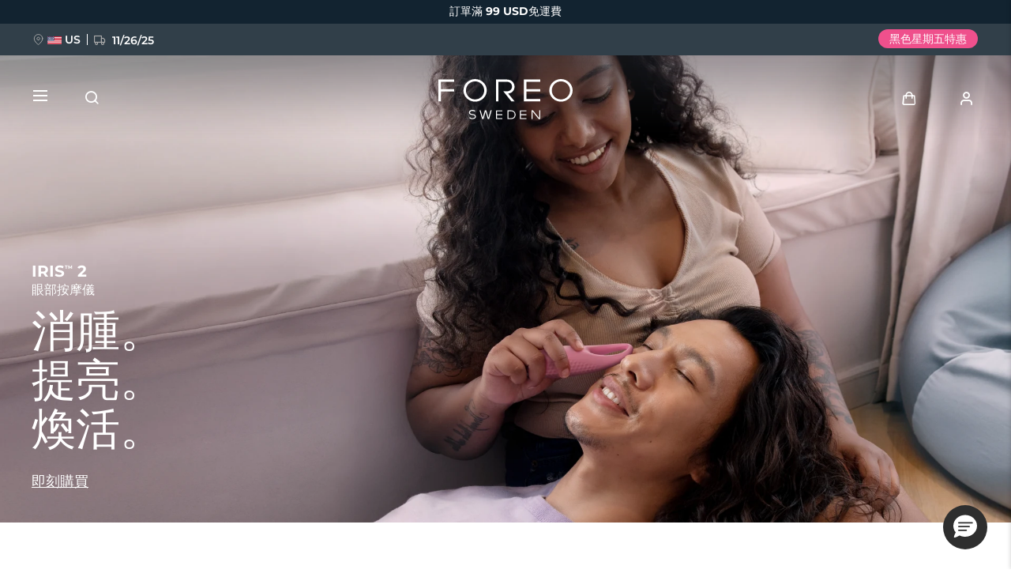

--- FILE ---
content_type: text/html; charset=utf-8
request_url: https://www.google.com/recaptcha/api2/anchor?ar=1&k=6LcpJcQlAAAAACcvGuRSD9rVeW7oYQOczPsoVlYk&co=aHR0cHM6Ly93d3cuZm9yZW8uY29tOjQ0Mw..&hl=en&v=TkacYOdEJbdB_JjX802TMer9&size=invisible&anchor-ms=20000&execute-ms=15000&cb=ifxzazb2ao2g
body_size: 44965
content:
<!DOCTYPE HTML><html dir="ltr" lang="en"><head><meta http-equiv="Content-Type" content="text/html; charset=UTF-8">
<meta http-equiv="X-UA-Compatible" content="IE=edge">
<title>reCAPTCHA</title>
<style type="text/css">
/* cyrillic-ext */
@font-face {
  font-family: 'Roboto';
  font-style: normal;
  font-weight: 400;
  src: url(//fonts.gstatic.com/s/roboto/v18/KFOmCnqEu92Fr1Mu72xKKTU1Kvnz.woff2) format('woff2');
  unicode-range: U+0460-052F, U+1C80-1C8A, U+20B4, U+2DE0-2DFF, U+A640-A69F, U+FE2E-FE2F;
}
/* cyrillic */
@font-face {
  font-family: 'Roboto';
  font-style: normal;
  font-weight: 400;
  src: url(//fonts.gstatic.com/s/roboto/v18/KFOmCnqEu92Fr1Mu5mxKKTU1Kvnz.woff2) format('woff2');
  unicode-range: U+0301, U+0400-045F, U+0490-0491, U+04B0-04B1, U+2116;
}
/* greek-ext */
@font-face {
  font-family: 'Roboto';
  font-style: normal;
  font-weight: 400;
  src: url(//fonts.gstatic.com/s/roboto/v18/KFOmCnqEu92Fr1Mu7mxKKTU1Kvnz.woff2) format('woff2');
  unicode-range: U+1F00-1FFF;
}
/* greek */
@font-face {
  font-family: 'Roboto';
  font-style: normal;
  font-weight: 400;
  src: url(//fonts.gstatic.com/s/roboto/v18/KFOmCnqEu92Fr1Mu4WxKKTU1Kvnz.woff2) format('woff2');
  unicode-range: U+0370-0377, U+037A-037F, U+0384-038A, U+038C, U+038E-03A1, U+03A3-03FF;
}
/* vietnamese */
@font-face {
  font-family: 'Roboto';
  font-style: normal;
  font-weight: 400;
  src: url(//fonts.gstatic.com/s/roboto/v18/KFOmCnqEu92Fr1Mu7WxKKTU1Kvnz.woff2) format('woff2');
  unicode-range: U+0102-0103, U+0110-0111, U+0128-0129, U+0168-0169, U+01A0-01A1, U+01AF-01B0, U+0300-0301, U+0303-0304, U+0308-0309, U+0323, U+0329, U+1EA0-1EF9, U+20AB;
}
/* latin-ext */
@font-face {
  font-family: 'Roboto';
  font-style: normal;
  font-weight: 400;
  src: url(//fonts.gstatic.com/s/roboto/v18/KFOmCnqEu92Fr1Mu7GxKKTU1Kvnz.woff2) format('woff2');
  unicode-range: U+0100-02BA, U+02BD-02C5, U+02C7-02CC, U+02CE-02D7, U+02DD-02FF, U+0304, U+0308, U+0329, U+1D00-1DBF, U+1E00-1E9F, U+1EF2-1EFF, U+2020, U+20A0-20AB, U+20AD-20C0, U+2113, U+2C60-2C7F, U+A720-A7FF;
}
/* latin */
@font-face {
  font-family: 'Roboto';
  font-style: normal;
  font-weight: 400;
  src: url(//fonts.gstatic.com/s/roboto/v18/KFOmCnqEu92Fr1Mu4mxKKTU1Kg.woff2) format('woff2');
  unicode-range: U+0000-00FF, U+0131, U+0152-0153, U+02BB-02BC, U+02C6, U+02DA, U+02DC, U+0304, U+0308, U+0329, U+2000-206F, U+20AC, U+2122, U+2191, U+2193, U+2212, U+2215, U+FEFF, U+FFFD;
}
/* cyrillic-ext */
@font-face {
  font-family: 'Roboto';
  font-style: normal;
  font-weight: 500;
  src: url(//fonts.gstatic.com/s/roboto/v18/KFOlCnqEu92Fr1MmEU9fCRc4AMP6lbBP.woff2) format('woff2');
  unicode-range: U+0460-052F, U+1C80-1C8A, U+20B4, U+2DE0-2DFF, U+A640-A69F, U+FE2E-FE2F;
}
/* cyrillic */
@font-face {
  font-family: 'Roboto';
  font-style: normal;
  font-weight: 500;
  src: url(//fonts.gstatic.com/s/roboto/v18/KFOlCnqEu92Fr1MmEU9fABc4AMP6lbBP.woff2) format('woff2');
  unicode-range: U+0301, U+0400-045F, U+0490-0491, U+04B0-04B1, U+2116;
}
/* greek-ext */
@font-face {
  font-family: 'Roboto';
  font-style: normal;
  font-weight: 500;
  src: url(//fonts.gstatic.com/s/roboto/v18/KFOlCnqEu92Fr1MmEU9fCBc4AMP6lbBP.woff2) format('woff2');
  unicode-range: U+1F00-1FFF;
}
/* greek */
@font-face {
  font-family: 'Roboto';
  font-style: normal;
  font-weight: 500;
  src: url(//fonts.gstatic.com/s/roboto/v18/KFOlCnqEu92Fr1MmEU9fBxc4AMP6lbBP.woff2) format('woff2');
  unicode-range: U+0370-0377, U+037A-037F, U+0384-038A, U+038C, U+038E-03A1, U+03A3-03FF;
}
/* vietnamese */
@font-face {
  font-family: 'Roboto';
  font-style: normal;
  font-weight: 500;
  src: url(//fonts.gstatic.com/s/roboto/v18/KFOlCnqEu92Fr1MmEU9fCxc4AMP6lbBP.woff2) format('woff2');
  unicode-range: U+0102-0103, U+0110-0111, U+0128-0129, U+0168-0169, U+01A0-01A1, U+01AF-01B0, U+0300-0301, U+0303-0304, U+0308-0309, U+0323, U+0329, U+1EA0-1EF9, U+20AB;
}
/* latin-ext */
@font-face {
  font-family: 'Roboto';
  font-style: normal;
  font-weight: 500;
  src: url(//fonts.gstatic.com/s/roboto/v18/KFOlCnqEu92Fr1MmEU9fChc4AMP6lbBP.woff2) format('woff2');
  unicode-range: U+0100-02BA, U+02BD-02C5, U+02C7-02CC, U+02CE-02D7, U+02DD-02FF, U+0304, U+0308, U+0329, U+1D00-1DBF, U+1E00-1E9F, U+1EF2-1EFF, U+2020, U+20A0-20AB, U+20AD-20C0, U+2113, U+2C60-2C7F, U+A720-A7FF;
}
/* latin */
@font-face {
  font-family: 'Roboto';
  font-style: normal;
  font-weight: 500;
  src: url(//fonts.gstatic.com/s/roboto/v18/KFOlCnqEu92Fr1MmEU9fBBc4AMP6lQ.woff2) format('woff2');
  unicode-range: U+0000-00FF, U+0131, U+0152-0153, U+02BB-02BC, U+02C6, U+02DA, U+02DC, U+0304, U+0308, U+0329, U+2000-206F, U+20AC, U+2122, U+2191, U+2193, U+2212, U+2215, U+FEFF, U+FFFD;
}
/* cyrillic-ext */
@font-face {
  font-family: 'Roboto';
  font-style: normal;
  font-weight: 900;
  src: url(//fonts.gstatic.com/s/roboto/v18/KFOlCnqEu92Fr1MmYUtfCRc4AMP6lbBP.woff2) format('woff2');
  unicode-range: U+0460-052F, U+1C80-1C8A, U+20B4, U+2DE0-2DFF, U+A640-A69F, U+FE2E-FE2F;
}
/* cyrillic */
@font-face {
  font-family: 'Roboto';
  font-style: normal;
  font-weight: 900;
  src: url(//fonts.gstatic.com/s/roboto/v18/KFOlCnqEu92Fr1MmYUtfABc4AMP6lbBP.woff2) format('woff2');
  unicode-range: U+0301, U+0400-045F, U+0490-0491, U+04B0-04B1, U+2116;
}
/* greek-ext */
@font-face {
  font-family: 'Roboto';
  font-style: normal;
  font-weight: 900;
  src: url(//fonts.gstatic.com/s/roboto/v18/KFOlCnqEu92Fr1MmYUtfCBc4AMP6lbBP.woff2) format('woff2');
  unicode-range: U+1F00-1FFF;
}
/* greek */
@font-face {
  font-family: 'Roboto';
  font-style: normal;
  font-weight: 900;
  src: url(//fonts.gstatic.com/s/roboto/v18/KFOlCnqEu92Fr1MmYUtfBxc4AMP6lbBP.woff2) format('woff2');
  unicode-range: U+0370-0377, U+037A-037F, U+0384-038A, U+038C, U+038E-03A1, U+03A3-03FF;
}
/* vietnamese */
@font-face {
  font-family: 'Roboto';
  font-style: normal;
  font-weight: 900;
  src: url(//fonts.gstatic.com/s/roboto/v18/KFOlCnqEu92Fr1MmYUtfCxc4AMP6lbBP.woff2) format('woff2');
  unicode-range: U+0102-0103, U+0110-0111, U+0128-0129, U+0168-0169, U+01A0-01A1, U+01AF-01B0, U+0300-0301, U+0303-0304, U+0308-0309, U+0323, U+0329, U+1EA0-1EF9, U+20AB;
}
/* latin-ext */
@font-face {
  font-family: 'Roboto';
  font-style: normal;
  font-weight: 900;
  src: url(//fonts.gstatic.com/s/roboto/v18/KFOlCnqEu92Fr1MmYUtfChc4AMP6lbBP.woff2) format('woff2');
  unicode-range: U+0100-02BA, U+02BD-02C5, U+02C7-02CC, U+02CE-02D7, U+02DD-02FF, U+0304, U+0308, U+0329, U+1D00-1DBF, U+1E00-1E9F, U+1EF2-1EFF, U+2020, U+20A0-20AB, U+20AD-20C0, U+2113, U+2C60-2C7F, U+A720-A7FF;
}
/* latin */
@font-face {
  font-family: 'Roboto';
  font-style: normal;
  font-weight: 900;
  src: url(//fonts.gstatic.com/s/roboto/v18/KFOlCnqEu92Fr1MmYUtfBBc4AMP6lQ.woff2) format('woff2');
  unicode-range: U+0000-00FF, U+0131, U+0152-0153, U+02BB-02BC, U+02C6, U+02DA, U+02DC, U+0304, U+0308, U+0329, U+2000-206F, U+20AC, U+2122, U+2191, U+2193, U+2212, U+2215, U+FEFF, U+FFFD;
}

</style>
<link rel="stylesheet" type="text/css" href="https://www.gstatic.com/recaptcha/releases/TkacYOdEJbdB_JjX802TMer9/styles__ltr.css">
<script nonce="YbI65qlSEPP08HU_NAA51Q" type="text/javascript">window['__recaptcha_api'] = 'https://www.google.com/recaptcha/api2/';</script>
<script type="text/javascript" src="https://www.gstatic.com/recaptcha/releases/TkacYOdEJbdB_JjX802TMer9/recaptcha__en.js" nonce="YbI65qlSEPP08HU_NAA51Q">
      
    </script></head>
<body><div id="rc-anchor-alert" class="rc-anchor-alert"></div>
<input type="hidden" id="recaptcha-token" value="[base64]">
<script type="text/javascript" nonce="YbI65qlSEPP08HU_NAA51Q">
      recaptcha.anchor.Main.init("[\x22ainput\x22,[\x22bgdata\x22,\x22\x22,\[base64]/[base64]/[base64]/[base64]/[base64]/[base64]/[base64]/[base64]/[base64]/[base64]/[base64]/[base64]/[base64]/[base64]/[base64]\\u003d\x22,\[base64]\\u003d\x22,\[base64]/CiwR2L8KgYsOFPhHDqmHCrsOAwpzDs8Klwr7DncOmGH5kwrRnRBJ+WsOpXQzChcO1csKUUsKLw5zCkHLDiTkiwoZ0w49CwrzDuWpoDsOewonDsUtIw5tJAMK6wovCtMOgw6ZzAMKmNApUwrvDqcKnTcK/[base64]/Ct8K7wrbDksOVwozCqyvCnsOOFDLCrRotBkdjwqHDlcOUKMK8GMKhD1vDsMKCw6klWMKuBnVrWcKVX8KnQDPCvXDDjsOzwrHDncO9bcOwwp7DvMKOw4rDh0IPw6wdw7YhB244RgRZwrXDsW7CgHLCjgzDvD/DkWfDrCXDgMOQw4IPEnLCgWJYLMOmwpcTwozDqcK/woEVw7sbLMOSIcKCwrJtGsKQwpzCqcKpw6New7Vqw7k3wqJRFMOWwqZUHznCh0c9w4bDuhzCisO8wqEqGGHCiCZOwphOwqMfN8OlcMOswpYPw4Zew5ZUwp5CW3bDtCbCujHDvFVbw6XDqcK5fcOiw43Dk8KcwqzDrsKbwo/[base64]/Dp1LCtWrClcOYVSduczEDw7vDl2l6IcK9wrREwrYVwpHDjk/[base64]/CjkvDlQtxfsKhKsOQw5DDp8O+w4kbKU1JTDk/YMOvbMKKF8O8BGrCusKTI8K3MsKBwrDDvTfCsDsafG0ww6DDg8OWDlXDnMKxFmDCn8KVdirDtiLDpHfDmS7CnMKgw6s5wrjDgnZPSE3DtcOacsKNwrlkZULDj8K8GSEBwrc7EQgsIhYbw7/ChMOOwrAmwr7ClcOLNMOEAsKnORTClcKUCcOrNcOMw7xHcAvChcO+BMO8AsKtwq5kbwdewqzCr0wpL8KPwovDrMKpw4l5w5XCg2lmEzgQccK6J8OBw703wq0sQMK2QwpBw5jCsjTDsUfDvsOjw4zDk8Kdw4Ebw7hNSsOxw6bDjsO4fEXClGtAwo/[base64]/DvlHCt8KTIsK8w4LCisKFw7Y/wqvDvngYTi3CrcKBw7jCgjzDlsKUw4wECMOxU8KwTMKEwqZywofCkTDDvnfCvnLDsF/[base64]/[base64]/DcOuRl8wIjfDhcKeAcOFwopnNTVNwo8uAMKhw77DpcO1LcKywqZCSw/DplHClX9dMMKMA8O4w6fDjR3DiMKkEMOyBlTDucO/[base64]/w5XCom1uw5dAwqR1woZ7wrLCh0DCj8KxAwXCpUrDjMOeFFzCpcKxe0HCicOsZUhSw6HCtD7DkcO/VcKQbxzCpsKXw43Dm8K3wqHCp3o1cUhceMKKMG5Swp1BVsOdwoFHAXJ5w6vCogBeeBgqw7TDjMOcRcOkwrBWwoB+woQ8w6HDrHRXegRrf2hEW2/[base64]/CgyRrwqpcwprDgWJEwokvw7nCv8KCd8KQw4DCsCd/[base64]/CkMOaw5PCv8OrwrNPwrnDr8KlEcO5LMKYMTLCp8OHwptuwoMXwp4DSy/ClxfCjHlTFcObSm3DmsK3c8KqHnfCmcOaD8OnWVLDpsOJUzvDmArDm8OJCcKpGjXDncKYZTA9cG9nX8OLPjxKw6VPa8O5w6BdwozCsX8Pw6zCicKOw5zDssK3FMKaVB08Jg0SeTnCucOuOkFPUsK7cwfCrcKTw6PDo1sQw6/CtcKqdzImwpwiM8OWVcKDQz/Cs8Kewrk/NlrDncOvHcKzw5Axwr/DkhDCpjfDlV5Kw7tCw7/Dp8OIwqpJN03Dt8KfwpDDvC8ow6/Dn8OJXsKfwofDhU/DisO2wr/[base64]/Ck0fDrgjCn053w41TQD86OcK4XsKKHTJFAjpGAMOPwrPDkhPDrMOww5fDmVbCisK0wrEYUX/[base64]/[base64]/wpnCusKEccK/w6Y1wpx3wo7CvMO8WFlXal53wqwpwqItwqHCocKCw7nDqSrCvW/[base64]/w5rDuUzChcOaAgjDm8O6YcKvwoHCrWfCtMOXVMKsM3nCgC1WwrLDscKMVsOkwqrCrMOxw6jDtBRXw4vCiCM3wrhQwq9AwoHCo8OtDm/Drk46SiUTOAhCKcKNw6QrW8Kxw55lw5fDmsKjL8OIw7FSCiJDw4hLOwtvw7opccO2PAF3wpXDn8K2wrkQDcOuQ8OQw6bCncOHwo9RwrbCmMK0IMOhwr7DnUHDgg8TN8KdOhPDrSbCpmp4HWvClMK/w7YRw756CcKHEC7DmMOmw5nDjcOoX2TDocOTwp9ywpxxGH9AGsKlWwZ/w6rCgcOwVy4Ufn9HIcKlT8OQPAvCsFgXe8K4NMODQkImw4DDlMKEc8OwwphPMG7DtX9VTW/DisOyw5DDgA3Ckx3DvWvCrMOdGxJqesOTSWVFw48bwqPCk8OLEcK6PsKFCiBgwqjCjFEmBcKPw5bCssOeKcKbw7rDlsOTA1lRPcOEMsKNwrTDrHTDvsOyQmPClsOMcwvDvsO7SytrwrJ/woAwwrDCnnfDssO5wpUQVMOKG8O9FMKVBsOdSsOBasKZNMKuwrcwwok/woY8woZeRMK7el3DtMKyZTN8YQ4pJsOVZMO1QsKNwo4XW3TCpy/Cv0HDhMK/w6tyfkvDusKlwqvDocORwqvCvcKOw5tRUcOAYipMw4rCjMOkdlbCtk9SNsKbP0/[base64]/CtGnDvG7CqWfDkMK2w7fDhsOYZHxFw64uwqDDhRDDksKowrjDoS1aOUTCuMOmXlZZBcKFOjIQwp/Cu2HCkcKDNnbCocOmCMKJw6zCl8Otw6vDjsKkwpHCinMfwq4PLcO1w64hw6cmwrHDuBjCk8OubDPDtcOWW1zCnMO6e3MnBsKMcMK2woPCjMKyw6rCn24RMHbDjcKCwqFowrfCiUDCtMKewrzCpMOAwqEAwqXDucK+TQvDrypmVjHDuiR0w75/Ag7DnxfDvsOtODPDn8OawpJGAH1RP8OmdsOKw4vDucOMwojChmYrcGDCtsOPHsKHwrl5ZE3Cg8KYwpfDuh4qeSfDosOdBMKcwpPCkg1TwrtEw5/CrcOuacO0w4LChl/[base64]/CsQ54Xm9/DwTDo8KrBiwnwo3CqmXCp0rCs8KAwqjDvMKGXTvCmiDCsB1FXGzCoXfCsiPCj8OvOjrDvcKRw4TDtUh2w4VvwrLCjxrDhcK1H8OowonDp8Okwr/Crxhgw6PDljNbw7LCk8O1wpPCtE12wr3Ch33CjcKtLcKCwr3CvkFfwohQdkzCtcKrwowkwrtMd2hQw67DtxUgwpYnwoDDgyZ0HjhcwqY+wqnCkyAdw6sIwrTDq1rDv8KDD8OMw6XCj8OSVMOYwrIXX8KTw6EwwrIJwqTDjcOJGS8iwr/CssKGwokNw4vDvDjCgsKqSxHDljQywozCsMKuw5p6w7F8O8KBbxpaBkhqesKNFsKOw656TCDDpMOcdlrCrcKxwrjDnsKSw4gpUMKIK8K0DsOfKGgJw5tvNg7CtMK0w6wLw589TQ5Owq/DmwfDgcOjw6Euwq9RYsORDMKtwrYsw7Ulwr/[base64]/DlljDtsKDcsKhw5EEG8K6w4nCiMODTSjDl1vCosK8aMOsw6LCrBvCgXYlAsOSC8OIwobDsT7DicOEwo/CqMKjw5gRJBTDhcOABGN5TMO+w6lOw50GwqLDoF5Nwrs7wqPCmAsyY3QeBWfCrcOiZ8OkdToXw6NCNcOJwqY/[base64]/CpsO3OS8ZwrNNQ8KywqbCmzXCkBfCkMOGGW7CtMO+w6zDscKiaHDCisOdw58HO2rCrMKWwq96wr3Cpmx7SVnDnx3CvcOVKh/CicKYcXJ7PcOzLsKEJcOkwrIGw6nCujV2PcOVMMOzAcKeJsOnQAvCpUXCvG7DjMKOLsOkMsK3w6BqLsKAb8Kmw7IlwqoAKWwQSMO5fx/CocKewoDCucKbw7zChsK2IsKaPcKRQMOpF8KRwpVCwoHDiTDCmmoqUWXCgsKgWW3Dnik8dGrDg28mw5pPOcKpXhPCujYgw6d1wqfCux/DqcOQw7Z9w5Qgw54HJW7DvsOJwp9lYl9RwrzCjTXCg8OHDcO0c8ORw43ClVRQAhZ9ZGzDlVDDmCzCtU/Co1huUgAJN8KfQSHDmXrCgVzCp8Kew6/DlsO8DMKHwpUVMMOoC8OVwo/[base64]/Cu8OPw4nCg8OWMkgvwqc3B8OFw5fDrw7DocKmw6IVwq5cMcOWJ8KjbFzDg8KIwqzDvkktVh4nw44cXMOqwqHCrsOVJ0xlw7YVf8Otc0vDp8KRwppwO8O7W3PDt8K4CMKyEVECb8KGIiMfJB4SwpPDg8OyHMO5wrJmQyjCpVvCmsKVGjpCw54IDsO/divDk8KrCipRw4vCgsK9ZE4tM8Klwo9FLzVXL8KFTlbCim7DiQlUW2PDmA8+w6BZwr59ABIAfXvDtMO/wo1nbcOlACZPN8K/WzlewqgbwpPCk1kbQDXDrCnDqcOeD8KWwofDsydua8KfwooWY8OeGH3Dnys3ZUspAnXDtsOGw73Dl8KkwonDuMOnecKFQGgGw6DCu0ltwo50b8K1eH/CrcKLwp/CmMOAwp/[base64]/RcK8w5TCsG9OUxnChgrDvHDDk8K/[base64]/CqhnDhgLCncKdw4VOw6bDh8OcY8KFNMOKwpIgw70kGFHDhsOBwpPCsMKWCz3Dr8KJwqfDighIw4pEw7B/w7pvAytSw4HDtsOSCD54wpxOSxUDPcKBV8KowpkOU0XDm8OOQmbClFowDcO9AmTDisOTRMKOCxs7GhHCr8KXTCdIwqvCuVfCjcOFD1jDusOeVypaw7RTwohEw6s2w4ZkBMOwdkrDhMKYP8OxG0BtwqrDv1XCucOYw5dkw7IEXcO/w7Uzw5NQwrnDi8OnwoI6Nl9Zw6rDkcKTdsKOcC7CvDJEwpDCqMKGw4tEKy52worDpsORfzxGwq3CoMKNW8Ovw6jDtlx+Z2fChcOIbMKiw73Cpz/DjsOUw6HCpMKRfgFkRsKAw4wuwpzClMOxwrjCnzXDuMKTwpwJa8OAwoFwM8KzwrNWcsKKOcKTwoEjB8K/JMOgwoXDpHUxw4Vrwq8LwoAgNMO9w5JJw448w4UewrnCr8OtwotBM1/DocKXwoAnWcKzw4o1w7gkw7nCmFXCmkdbwpPDjMONw4Q6w7cDAcK1a8Kcw4nCnibCgGTDl1nDncKUR8OtZ8KpYsKoLMOsw61UwpPCicKsw7LDp8O4w4/DtcOfbjctw7hVWsOcJDXDs8KcbQ7Du0hsEsK9SMKUdMKdwp5jw54YwplHw6o2MmUsSybCulEYwrLDn8KEQXPDnRLDs8KAw406wpvDnVzDosOdEMK9BRMRC8OiSsKwFjzDm2fDpnphScKkwq3DtcKgwpTDtQ/[base64]/Ch8OeZ2XDvwZuwrYjMsOZw43CnUvCicKHMxzCoMKwTXXCmsOuOhLChDzDvj8sRsKkw5kNw6/DpRXCq8KEwoLDu8K3asOFw6pjwoHDssOSwptWw6PDtcKQaMODw4NOWMO4eC17w7nDhsK8wqAsTX3Dj2jCkgEHUhpEw7fCu8Osw5/CvMKuCcKEw5rDj1YJFsK4wpFOwp7ChcK4CCHCusKHw5zCrgc9w4HCr2Vzwo87CMK7w4gtBcOdbMOFLcOYIsOUwpzDuBXCnMK0YnIqZFXDu8ODScKJH3oiHBQnw6RpwoU0XMO4w4c7SRVMPsOSWsORw7LDpRvDisOdwqHChQrDujPDvMOLAsO1wrJ8W8KcRsK/ZwvClMO3wp/DpmVqwqPDl8KcXDzDosKzwrHCnhXDlsKXQXQ/wolNDsOvwqMCwoXDohTDjBwOWcOew5k6IcK1PHjChCoQw7LDvMOFfsKUwqHCpQnDpMOpNGnCmXjDu8KkCcOEesOPwpfDjcKfZcO0w7DCj8KDw7nCoCLCssOZHRAMbmLDvxVgwqBkw6Rvw6/CkyZgFcO9VcONIcOLwr0CGMOjwpfCpsKJB0XDq8Khw5dFMsKwKBVIwqw3XMOEEwg1bHUTw5cZHDF/S8OqZcK2UcOVwr3CoMKqw7h1wp1qS8OHw7BsQAlBwpLDimlBK8OOe0wvwrfDh8KIwqZLw4vCg8KwUsKjw6rDujjCi8OkJsOrw5/Dk2TCl1fCh8OjwpU7wo3Dll/CusOTAMOMODvDucO/GsOnIsK7wodTw61Ow59baHjDpRHCtzjDi8KvPH9VVSHClHdxwoQuSyzCmsKWJCknMcK/w45sw6rClVvDvsOZw6tuwoPClMOzwow/PsOYwo8+w6nDucOrQl/CkzPDicK0wr1/cQLChMO5Cx3Dm8OHfcK7SQ9zW8OkwqHDi8K3DXPDl8O1wpk3T07DosOyJ3XCs8K4CwnDnsKEwpM0wrLCl3zDhwV3w40SL8OEwrxtw7pFPMOfcBUXfHJjYMOBUD09UMO0wp4GWh/ChUrCkydcSRAYwrbCh8KYTsOCw4x4EsKxwosnewrDi3DClUJrwptbw5TCjBnCs8KXw6DCggDCoFPCsjUdJMOUcsK+w5QvTnnDtsKxCcKdwrvCsDYqw5LDpMKVIiBiw558UcKww4QOw7XDlCrCpETDu0/[base64]/Ch8KDZsKNwpHDkSwjwobCgsKESsKyCsO0wo5GCcO1H3xbM8OGwppyKiA7NMO/w5l1SWtUw7XDu0kFw4LDkcKOFcOwY1XDk0cXZ0jDiRtTXcOuY8K6LMOTwpXDq8KBNAYkQcKNTzXDi8OBwptgYQlATsOwDBJSwrDCssKnXMKzDcKhwrnCr8ORHcK/b8K6w6rCqsORwrVFw73CimoNMh9Qa8KSA8KJYF7CkMOvwpcDWxo/[base64]/CsnbDnnFucjdaw5IUwpPCtXXCjRTCvH9SZ3F7e8OEKMKmwrPCsGnCtAbCusK3In0YLsOWAS8zwpU1HWcHwqM7wrfChMOfw4HDosOeFwxow53CqMONw5ZhTcKJMhbDhMOfw7MBwpQDYj7DusOSMDp8DCnDs2vCvTk1w74jwqcBNsOwwqh/YsOpw58CVsOxw4sWYHsCMgBewp/CmRA/W3DCllQIB8OPeBAzO2RqezdZYsOqw77CicKlw7Nuw50GcMK0FcO2wrpTwpXCncOgPCw+EyvDocO/[base64]/[base64]/Cri0Cw4U2fVZ/MMKtwpLDv8OywprCumnDjHTCjiEiRMOgUMKLwq1YFGDCgmJ/w4dFwozCsTJ1wqvCkyXCj38CYmjDriXDl2Z4w5wPcMKzKMK/[base64]/[base64]/CnSXCj8OZesOmcgzCqBlZw54fHXHDqMO6eMKJNW5WSsK/DE19wqwWw5nCvMOXb07Cv1Jlw77DtsKJwp8PwrXDlsO6wr/DtWLDvxtXw7fCjMO2wp0ABGZlwqFXw4gmw6bDondeKUzCpz7DsRxGKBwdAcOYYE8twqtrWQdQXw/DkkQpwrnDh8KGwoQAQQnDj2MgwroXw4LCggtQc8KmcTlfwr1XM8OVw7ZLw4bCtHl4wrPDvcKVYRXDtQjCoT9gwo4VNsKow7wDwr3Cn8O7w6HCthp4PMKWbcOSaDLCvgPCocKTwqI+HsOlw7E0FsOVw51Uw7t8eMKdWjjDgRvCmMKaEhYKw742EQjCsSMxw5/[base64]/CvBPClX/[base64]/Dux7CjMOJDyoVw4dTPwnCvsKWw6Bmw7gWVMKEw5MNwrLCmMOvw6UNL3RoU1DDvsKAEg/CpMKUw7bCgsK3w5sfBMO8KndAUkXDj8Oxwr1Tbl/DocK2wqJmSiVxwqltHGjDqS/[base64]/[base64]/[base64]/DuVfCuXAUJRcLw4k4csOxAsKsw7VPw7oXwqzDkcO8w4Ajw6zDjmhVw7QZbMOwOjnDrnxUw7p2w65uDTvDgg0kwoRJYMOowqkxE8Onwo0kw5NyTMKocX5DJ8K1XsKMI0Myw4B/YHbDhcOcVsKqw6XCkCrDhE/Ct8Kdw4rDgFROQsOGw4HCosORQ8OXwq5hwq/DvsOQWMK8QsOJw4rDu8KsPVAxwqM8YcKBIcO0wrPDtMKDFRwsDsOXXMO+w4VVwq/DvsOBDMKaWMKgXkPCjcK9wp5uTMK8YCNdMcKbw5dGwqVVf8O7H8KJw5tdwr1Fw5HDjsOjcxDDoMOQw68fCTLDvcOWLMO4emLClEnCtcKmfH4iCsK9NsKYMQ0kYcOTPsOMVsKvOsObDgACBUUMGsOWBDUaaTbCuWpww4BGdTtHXcOfaE/[base64]/CtTXDqMOETVHDlU5TwrzCiyVuby/DpT1Jw7rDvlsXwqHCgMOcw4HDlwDCpxTCpXRMaAEvw6bCqicbwrHCnsOgwpzDuVwuwroNPiPCthBOwpHDtsOqEQ/CkMOXYg3CmEbCs8O1wqbCpcKPwrHDosOWcDPCgMK2MHYsMMKJw7fDgnofa0whUcORH8KKZFHCiFrCiMKMXy/[base64]/Dk3IKOGRGZCMRwqgmwoTCrCDDuMKAUEUpPR7DucK1w4c0w4NBfjTCpMOVwrfCh8OYwrfCqwTDu8KXw4M5wr3DqsKGw5hrKx7DosKiVMK0BcO/UcKLG8KbZcKjTVhGeyLDk0/CjMOSEX3CmcO/wqvCksKww5bDpAXCljhHw77CnFF0bQnDlFQCw4HCnz3DvS4MUQjDqDsmVsKUw6tke27CucKjDsOCwobDksKuwpPCqMKYwoUhwosGwozCkSY5RW0FCsKqwrpXw75AwrB1wo7CtsOhFMKbFsONU1JfCnIaw6pRF8KjXMKCWMORw4cJw6Uxw7/[base64]/CrcKqT8K6w6vCr8KWw7RWwqJWGcKVHifCr8K1w5jCosOHwq4HF8KXWCvCiMKYwpjDplUgFcKeIAjCsnrDv8OcF2sgw7RrP8OTwo3CqFN2N3BPwo7Dj1PCjMKsw7vCmGPDgMKZKzLCtWk2w7Vpw4/[base64]/DtHnDscOyw6HDlDzCsMO2CWzCuMKzRR/DhcO7wpQ0eMKLw5jCpGHDh8KuPMOTcsOzwpvDr1fDjsKuH8KNwq/DpjN+wpNwesOew4jDrx8nw4Ewwr7DnRnDqDoUwp3Ck23Du10/CMKzZwvDvEQkM8KhAigdKMKhS8KWdhrDkifDmcKCGkRQw60HwqYJJMOhw7HCkMKrYEfCosOtwroqw5Ejwop4eArDtsOJwqwBw6TDsDnDo2DCpsO5IMO7VCNcAipDw6/[base64]/DtsK6fcO9EzN/wrJuB1V+wo9/wpjCtxzClQPDgMKew6PDlsKsajzDrsK3flhyw4jCijkDwqIQXAcRw4nDgsOvw4rDlMKlVsKYwrTDl8K9cMO2VcOTHsOXwrJ8SsO8NMKoDsOoG2/CmF7CtEXDpcO8PB/CpsKfe3zDtcO5NMKsbcKHBsOQwpvDhSnDjMOwwowZPMOxKcOEFVlRfsO2w7nDq8Kcw5Aew57DlTXChsOqMg/Dv8KgPX9/[base64]/Cl8K8w6V/Vw7CggjCjcOGw79Lw5vCg0XDhsOdw4rCkXJcVcKow44hw5AXw7BoPWTDu21QQxDCnMOiwo/CjkxXwqA7w7Qkw7HCsMO/fMKYAGbDkMOaw7rDjcOtB8K6b1PDj3JuXsKFFXp+w5nDnn3Dj8O5wqo9OzIOwpc7w4bDkMKDwqfDicKHwqsxCsOTwpJcwqvCssKtFMK2wrEpcnjCuRzCisK2wqrDji8two40X8OawoTCl8KiccOowpFHw5/CrQJ0PXRSGXosL3zDosOXwqkCaEPDl8OwGi3Csn9OwonDpsKOwpPDi8KxdS19JSwqMVcNcVfDosKCfSEvwrDDtSrDnMO1EUB3w5U0wptEwr7CpMKgw55FT1RQQ8O/XjFyw7kfYsKhAiPCsMKtw7lmwr3DhcODQMKWwpfDtGHCgmBnwozDl8KXw6fDolfDjMOTwrvCoMOBK8KnO8KTRcKBwpTDmsO5JcKLw6nCqcO7wrgEFTXDhHvDlkFKw4JDXMOPwoZUBMOrw6ULc8KDPMOAwotbw79mHlLCjcK/RDXDvhvCvx/CqMKlLcOdwqk5wqLDhzdzMgwww75LwrcrdcKqeWrDgBt+WTPDvMKxwoxvXsKgNcOgwrUpdcOQw49FBHpGwrzDlMK/[base64]/wqjDvmvDqsOjwr4aa8KXYMK5QT8OwqTDhQnCisKfXQZITCsPQgrCuyoeWmorw7cZVzwcIsK6w7d/w5HCvMKWw7rCl8OJWBJowoPCjMOaTkwDw4fCgG8pLcOTNUBrGDLDlcOKwqjCgcKbf8KqcGk+wotHSDHCqsOWcGHChMOrBsOxWVTCssO0BR8vB8OhfErCnMOPQsKzwqfCgC5ywq/[base64]/wrXCnsOvG34bwpXDrHjCncOQQRPDicOVwrLDisOdwrLDjBnDhMKDw7LCgmIYKEQRUAhhDsKlZWcaTSpDLSjCkArDm1hWw4PDmTcWFcOQw7wRwofChxvDiQ/DhMKpw6hrdhAyT8KLbxzCuMKOMRvDkcKGw4howpJ3EsOUw5k7AsKua3VdbMOPwojDk2tow6/DmhzDomnCumDDgsO4wqx5w5fCvQ7DkAFsw5AIwoTDjMOxwq8LSFTDr8KEdWZzTWcTwolvIirClsOsQcKXPGBUwpdxwr9wGMKcSsONw5/Cl8KMw73DkxksQsKkHnjChlcIIBQbwqJqWUYkeMK+EWViYVhAfkBEbiksG8OXQgsfwo/Djk/DjsKxw69Tw7fDoiPCu091KcONw5TCv39GLcK6ATTCq8O/woJQw6XCtG1XwrnCvcOkwrHCoMODPcOHwoDDmghGKcOuwq1ywoQPwqprMWo9QGkpC8O5w4LDs8KZTcOywpPChjBAw53Clx0ew6tRw58Tw6IMXMO/GsOUwqsIT8Ofwrc4YjdawoQKFlhHw5Q1I8KxwrvCmU3DlcKuwpbDpjnDrQ3DksO8XcOFd8O1w54/[base64]/wrwWQcOyTcOcTDFjwrhDwqJrAS/[base64]/[base64]/CuBbDosKDw44vI8OyIFHDvV0JwrYTScK6aRZHLsO3w7dCT1LCmTXDjHnCqVLCrm5uw7UMw57Cm0DCkgoHw7J0w6XCr0jDjMO9BQLCmn3CpcKEwrzCpcONTH7DtMKYwr4lwqbDmsO9w7fCtjVRKmwmwoh8w6koUAXCjjNQw7LDtMOiTBYLD8OEwr/CskVpwolaTcK2wrE0eynCqi7DmMKTU8KmExM7GMKrw70zwqbCtl5KPH8AJXpgwrXDhUY5w4Erwox1PmLDksOGwobCtChBZMKWM8KhwqgQHVtCwqw9AMKPd8KZe3QLETLDt8K1wonCscKHWsOEw6vDkTMNwpjCvsK2bMKyw4x0wo/[base64]/ViwvLSzCrWt8w4IZfcKUw6jDkTdyw4IRwrjDlCPDqlfCvHDDr8KHwphgZ8KlHMOgw5FSwpvDhz/DmcKKw73Dm8KGEsKHdsKZPDwVw6bCrzfCohHDg0JSw6h1w4PCk8Oiw59dD8KXccOJw4XDn8K3XsKBwoDCmlfCiWXCp3vCo2R3w7l3fMKNw69DbFcMwpnDt19HdyfDm37DqMOBR3tZw6vCsw3CiHoWw497woPDjsO+woBGIsKJGMKMBcO4w4sjwqzCh0MQPMOyN8KCw4/CvsKKw5LDo8KsXsKWw4/CpcOjw6nCrMOxw4QGwopwYg4aGMO2w7DDq8O9Ak5wCFwGwpoBQDvCqcKEL8Oaw4XCpsOBw4zDlMObMMOlKR/DvcK8OMOISi3DtcKKwrV4wpbDv8KJw6nDgkzCunzDl8KmVCjDjEDDpwF1w4vCnsO2w7hywp7CnMKPP8KTwojCucKiwrtZWsKsw6/[base64]/J2PDpxw2w4XCpMKqEMOrwotYI8KvwqjClMKZwpJ4w7DDpMOjwrDDlsK8SMOWPDfCmcKJw43CuyTCviXDtcK0wp7DoBF7wp0fw4pqwq/DjcOYXQV9QQPDssKpNSrDgsOsw6PDh24cw53DlnTDrcK5w6vCq1DCnWoFCl4AwrHDhXnDvWsTX8O9wr0HKGPCqElPFcKmw5fDgRZ3w4XCrcKOSGPCnWrDmcKLTMOqZ3jDgsOYPQMBQTEJWUZkwqDCniTCkylnw5zClg7CuG5wKcKBwr7Dl2XDmCc+w63DsMKDJw/CtMOwYcOiCFcmTzbDuxJkw7oCwp/Diw7CrHUtw6/Cr8Oxc8ObbsKawqzDnMOgw5RwIsOeDsO3I3fCqwnDh0EUGSTCqMOuwowobH4mw6fDqy41fD/CnHgfK8OpYXFbw7vCqy7CvlcNw7xvw7dyIi/DisKzIE8HKyNFw7DDiTlywo3DtMKkWgHCj8Kww7PCl2/DhmDDlcKswpnCn8KMw6UFasK/wrbDllnCm3vCgHHDqwBZwop3w47DoRTDkzIiBsKMT8Kvwqduw5QxEyDCkD1jwp10IcKjKA1Vwro+wrdYw5I8w7LDisKpw57Dj8KNw7kSw6lowpfDhcKPd2HChcOnEMK0w6hFR8KqbCkOwqVEw4zCgcKJESxXw7N2woTDhhIXw5RrQ3BzBMOUHi/DiMOww7/[base64]/[base64]/KsOlWxDCgMOkesKdOMKERRjDoU86M3zCksOYOMKNw5vCgcKILsKYwpcrwqgvw6fDqApJPDHDmX7DqTpxHcKnbsOSXMKNKcKoDcO9wpB1w5nCiBjCiMOxHcOuwrTCni7CrcOgw5dTIXYmw5YUw57CpR/Csj/DsCMRYcKUA8OKw6J/G8Ktw5QyUFTDlVBpwpHDhHTDj0NUbBXCgsOzEMO8G8OTw5QHwo8TRcKHL3p5w5vDqsOgw6zCrMKNFUMMO8OKd8K6w7fDl8O/BcKsDMKPwoNNM8OvccOKb8OXMMKSQ8Ojwp7DriVpwrxdXsKzcVcZM8Kfw5/DkS/CnhZOw6/[base64]/Cs8OHw7bDoSrDhHXDoyDDsXLCpkNWw6YowpRQw6NPw4fChBBNw4sNw4zCq8OidMKKw5gMfsKfw7XDmH/CpVZfSXBiKcOBOF7CjcK7w79KdzXClcKwDcOpBD1OwpcZb25sJzA6wrBnZ188wp8MwoNCSMONw4I0XcOWwqHDiUh7RsOgwqrCkMOeEsOwc8OyK0vDucKIw7M1w4NYwqxfHcONw5Ukw6fCn8KbMsKJLV/[base64]/ZXLChHUww6DCsWgyw6BCwod+w7zClsKXwqfCkw4ewqjDmxQJB8K3fA9+V8OVHm1Hwq0Qw6AaPDbDix3DlcKzw5kawqzCj8Oxw4pdwrJCwq1lw6bChMOGNsK/Ey1gORrCucKxw6ADwoXDmsKkwoMYWEJ4UWRnw593d8KFw4MEX8OAWjEGw5vCrcOiw6jCvW1Fw79QwprCh0jCqyVuKsKgw7HDtMKpwppKHR3DmTnDmMKTwrptwqc7w6V3w5s9wpA1VQ/CohFAeDoQP8KVWVjDo8OnPhfDv20bMEliw50Ow5PClwc8wp8aNSzCsy1Pw6vDiCtyw7LDpkzDgQlYIcOqwrzDhXoywqHDmX9fw7JWOsKEacKdbcKGJ8KLI8KXBjtzw6FQw5/DjAQ8Lz8Hw6bCh8KGKSlzwrvDuFIvwpwbw6LCtADCkyLClgbDq8KtYMO+w6JAwqo9w64+D8OEwqzCsFsvMcOtaCDCkHnDgMO9YkDDnBJpcG00acKYNSUuwrcPwoHDg3hnwrvDosKCw6zDlC4xKsKMwpbDiMO9w6xcwqonJm4gYiPCqhzDoi/DplzCocK2A8Kow47DsHHDpVgzwo4XXMKNakrCjsOawqHCmMKhKsOAayRjw6pnwoIhwr40woMEEsKzBVJkLhImO8KNFWTDkcKgw5Rkw6TDvAZiw5V3wqwMwpoPb2BdJm8yNcOIXgnCvXrDh8OdBilfwqjCisOgw49fw6vDimkHEhEJw57DjMK/UMOlbcKow6hXEFbCvC7DhUtnwp0pKcKuw6nCrcK6b8OmGUrDs8OOH8OoI8KfAUfCtsOyw6jCryvDtwt+w5Y2fMOqwp8Qw7DCi8OYFxzCisK6wp8JaEJbw6ghZRJXw4hcasODwpXDrcOKY2gTMh/DmMKmw6/DjnLCncOZU8KJDkPDsMOkK17CswUIJ3ZdScOVw6zDisK/w6HCoWw6A8O0Fg/CqjI+wptjw6bCicK6VVZqGMK4PcOyLAnCujjCp8OOeCVIfwJowqjCjh/Dl3DCr0vDicOxHMO+VsKswojDvMOUSTgww4/[base64]/[base64]/wqFHwofCsMKrQsOTV8OKK2TCmXTDj2DCp0stwpLCkMOTw6EbwpDCi8KLN8OCwoZ/w5zCnMKEw5PDm8KiwrTDmFbDgDLDkiRPLsKRUcODdD0MwoNewoE7wpHDnsObA3nDs1djDcKcGw/DkBkPHMO1wrrCgcOkw4LCo8OSFl7DicOuwpIkwpHDrAPDmh8fw6DDpSpkw7TCicONHsOOwo/DlcK9UhY2wpTDm0hkCcOyw5cufsOCwoICXix5IMKQDsKqYGfCpzZVwosMw4rCosOPw7EjFMOFwprChcOKwoHChHbDr0g3wp3Ch8KUwoHCmsOTRMKhw5x7A218YMOcw6fCuj0HPDbCrMOZQHppw7fDrBxuw7tEDcKdMcKHN8OUa0sQDsODwrXCjWoswqEZa8O5w6EIa3/DjcO+wpbCgsKfZ8OZUw/[base64]/DmAhZPlwmQnFKw6NyZcKWw6s3w6/Dh8OKw5dKw7jDkknDlcKGwqHDu2fDphESwqgxAmfCsmBOw4vCskvCpjrCnsO6wq/CocK5H8KcwoBrwpYxdHVWc3JFw6pqw5DDk2HCmsK1\x22],null,[\x22conf\x22,null,\x226LcpJcQlAAAAACcvGuRSD9rVeW7oYQOczPsoVlYk\x22,0,null,null,null,1,[21,125,63,73,95,87,41,43,42,83,102,105,109,121],[7668936,291],0,null,null,null,null,0,null,0,null,700,1,null,0,\[base64]/tzcYADoGZWF6dTZkEg4Iiv2INxgAOgVNZklJNBoZCAMSFR0U8JfjNw7/vqUGGcSdCRmc4owCGQ\\u003d\\u003d\x22,0,1,null,null,1,null,0,0],\x22https://www.foreo.com:443\x22,null,[3,1,1],null,null,null,1,3600,[\x22https://www.google.com/intl/en/policies/privacy/\x22,\x22https://www.google.com/intl/en/policies/terms/\x22],\x22o/HTpClTY0XfNSZziRi0Fq08Yrx8zSxlMU8f5JGgjVY\\u003d\x22,1,0,null,1,1763867849221,0,0,[76,218,133],null,[54,117,73,8],\x22RC-FDko6KHUhBhCIQ\x22,null,null,null,null,null,\x220dAFcWeA536szyHQEuKA_JWv3uxZEev-mW-8yPQQC-VzXHr98mEM4h5jx51fWLXenV3Y727kWI_qyU1rF_5z7dsaNWEiybtTlZuQ\x22,1763950649302]");
    </script></body></html>

--- FILE ---
content_type: text/css
request_url: https://www.foreo.com/themes/custom/vue-app/dist/carticon.css?efd863b05da32a5a
body_size: 2194
content:
.cta-round-cp span:after,.cta-sm-pink-cart:before,.user-menu__icon{font-family:foreo;speak:none;font-style:normal;font-weight:400;font-variant:normal;text-transform:none;line-height:1;-webkit-font-smoothing:antialiased;-moz-osx-font-smoothing:grayscale}.user-menu{width:100%;height:100%;position:relative;opacity:0;text-align:center;transition:opacity .24s cubic-bezier(.25,.46,.45,.94)}.user-menu--visible{opacity:1}.user-menu__user-letter{font:normal normal normal 16px/1 Montserrat-Regular,sans-serif;font-size:4.347826087vw;line-height:7.729468599vw;color:#fff}@media screen and (min-width:480px){.user-menu__user-letter{font-size:calc(18px*var(--factor));line-height:calc(32px*var(--factor))}}@media screen and (min-width:1280px){.user-menu__user-letter{font-size:18px;line-height:32px}}.hdr--open .user-menu__user-letter{color:#313f49}@media screen and (min-width:1280px){.hdr--open .user-menu__user-letter{color:#fff}}.user-menu__icon{opacity:1;font-size:4.8309178744vw;line-height:7.729468599vw;color:#fff;transition:opacity .24s cubic-bezier(.25,.46,.45,.94)}@media screen and (min-width:480px){.user-menu__icon{font-size:calc(20px*var(--factor));line-height:calc(32px*var(--factor))}}@media screen and (min-width:1280px){.user-menu__icon{font-size:20px;line-height:32px;cursor:pointer}}.user-menu__icon:before{content:""}.user-menu__icon.is_active{opacity:0}.user-menu__icon.is_active:before{content:none}.hdr--open .user-menu__icon{color:#313f49}@media screen and (min-width:1280px){.hdr--open .user-menu__icon{color:#fff}}.user-menu__burger{opacity:0;width:100%;height:100%;transition:opacity .24s cubic-bezier(.25,.46,.45,.94)}@media screen and (min-width:1280px){.user-menu__burger{cursor:pointer}}.user-menu__burger.is_active{opacity:1}.user-menu__close{display:block;width:18px;height:2px;margin:auto;background:#fff;position:absolute;top:0;bottom:0;left:0;right:0;transition:all .24s cubic-bezier(.25,.46,.45,.94)}.user-menu__close--top{transform:translateY(-6px)}.user-menu.is_active .user-menu__close--top{transform:rotate(-45deg)}.user-menu.is_active .user-menu__close--mid{transform:translateX(-20px) rotate(1turn);opacity:0}.user-menu__close--bottom{transform:translateY(6px)}.user-menu.is_active .user-menu__close--bottom{transform:rotate(45deg)}.hdr--open-user .user-menu__close{background:#313f49}.user-menu__nav-container{opacity:0;pointer-events:none;position:fixed;top:0;right:0;left:0;width:100%;height:110vh;z-index:-1;transition:opacity .24s cubic-bezier(.25,.46,.45,.94)}@media screen and (min-width:1280px){.user-menu__nav-container{display:flex;top:70px}}.user-menu__nav-container.is_active{opacity:1;pointer-events:auto}@media screen and (min-width:1280px){.user-menu__nav-close{width:calc(100% - 414px)}}.user-menu__nav{height:100%}@media screen and (min-width:1280px){.user-menu__nav{width:414px}}.user-menu__nav-wrap{position:relative;width:100%;height:100%;background-color:#fff;border-top:.2415458937vw solid #d7d7d7}@media screen and (min-width:480px){.user-menu__nav-wrap{width:100%;border-top:calc(1px*var(--factor)) solid #d7d7d7}}@media screen and (min-width:1280px){.user-menu__nav-wrap{border-top:none}}.hdr--2a .user-menu__nav-wrap{margin:32.6086956522vw 0 0}@media screen and (min-width:480px){.hdr--2a .user-menu__nav-wrap{margin:calc(135px*var(--factor)) 0 0}}@media screen and (min-width:1280px){.hdr--2a .user-menu__nav-wrap{margin:0}}.hdr--2b .user-menu__nav-wrap{margin:32.6086956522vw 0 0}@media screen and (min-width:480px){.hdr--2b .user-menu__nav-wrap{margin:calc(135px*var(--factor)) 0 0}}@media screen and (min-width:1280px){.hdr--2b .user-menu__nav-wrap{margin:0}}.hdr--2ab .user-menu__nav-wrap{margin:32.6086956522vw 0 0}@media screen and (min-width:480px){.hdr--2ab .user-menu__nav-wrap{margin:calc(135px*var(--factor)) 0 0}}@media screen and (min-width:1280px){.hdr--2ab .user-menu__nav-wrap{margin:0}}.hdr--1a .user-menu__nav-wrap{margin:27.7777777778vw 0 0}@media screen and (min-width:480px){.hdr--1a .user-menu__nav-wrap{margin:calc(115px*var(--factor)) 0 0}}@media screen and (min-width:1280px){.hdr--1a .user-menu__nav-wrap{margin:0}}.hdr--1b .user-menu__nav-wrap{margin:25.3623188406vw 0 0}@media screen and (min-width:480px){.hdr--1b .user-menu__nav-wrap{margin:calc(105px*var(--factor)) 0 0}}@media screen and (min-width:1280px){.hdr--1b .user-menu__nav-wrap{margin:0}}.user-menu__list{width:100%;height:auto;padding:5.7971014493vw;box-sizing:border-box;list-style-type:none;text-align:right}@media screen and (min-width:480px){.user-menu__list{padding:calc(24px*var(--factor))}}@media screen and (min-width:1280px){.user-menu__list{padding:108px 40px 0}}.user-menu__item{margin:0 0 2.8985507246vw;padding:0 0 2.8985507246vw;font:normal normal normal 16px/1 Montserrat-Regular,sans-serif;font-size:3.8647342995vw;line-height:5.7971014493vw;color:#313f49;text-transform:none}@media screen and (min-width:480px){.user-menu__item{margin:0 0 calc(12px*var(--factor));padding:0 0 calc(12px*var(--factor));font-size:calc(16px*var(--factor));line-height:calc(24px*var(--factor))}}@media screen and (min-width:1280px){.user-menu__item{padding:0;font-size:.8333333333vw;line-height:1.25vw;margin:0 0 24px;cursor:pointer;font-size:16px;font-size:1.6rem;line-height:24px;line-height:2.4rem}}.mb-30{margin-bottom:30px}.cta-round-cp span:after,.cta-sm-pink-cart:before{font-family:foreo}.cta-round-cp span:after,.cta-sm-pink-cart:before,[class*=" icon-"],[class^=icon-]{speak:none;font-style:normal;font-weight:400;font-variant:normal;text-transform:none;line-height:1;-webkit-font-smoothing:antialiased;-moz-osx-font-smoothing:grayscale}[class*=" icon-"],[class^=icon-]{font-family:foreo!important}.cta-basic,.cta-dynamic-page,.cta-lg-pink-cart,.cta-lg-pink-checkout,.cta-lg-pink-checkout--inverse,.cta-lg-pink-checkout--static,.cta-round-cp,.cta-sm-pink-cart{box-sizing:border-box;background-color:#ef508c;border:none;font:normal normal normal 16px/1 Montserrat-Bold,sans-serif;color:#fff;letter-spacing:0;text-transform:none;text-decoration:none;transition:all .3s cubic-bezier(.25,.8,.25,1)}@media screen and (min-width:1280px){.cta-basic,.cta-dynamic-page,.cta-lg-pink-cart,.cta-lg-pink-checkout,.cta-lg-pink-checkout--inverse,.cta-lg-pink-checkout--static,.cta-round-cp,.cta-sm-pink-cart{cursor:pointer}}.cta-lg-pink-cart{height:10.6280193237vw;border-radius:16.6666666667vw;font-size:3.8647342995vw;line-height:10.6280193237vw;text-align:center}@media screen and (min-width:451px){.cta-lg-pink-cart{height:44px;border-radius:69px;font-size:16px;line-height:44px}}.cta-sm-pink-cart{height:6.7632850242vw;padding:0 3.8647342995vw;border-radius:7.2463768116vw;font-size:2.8985507246vw;line-height:6.7632850242vw}@media screen and (min-width:451px){.cta-sm-pink-cart{height:28px;padding:0 16px;border-radius:30px;font-size:12px;line-height:28px}}@media only screen and (min-width:1280px){.cta-sm-pink-cart:active:before,.cta-sm-pink-cart:focus:before,.cta-sm-pink-cart:hover:before{opacity:1;width:auto;margin-inline-end:8px}}.cta-sm-pink-cart:before{opacity:0;content:"";display:inline-block;width:0;font-weight:600;transition:all .3s cubic-bezier(.25,.8,.25,1)}.cta-lg-pink-checkout,.cta-lg-pink-checkout--inverse,.cta-lg-pink-checkout--static{position:relative;height:44px;padding:0 24px;border-radius:22px;font-size:16px;line-height:44px;text-align:center}@media only screen and (min-width:1024px){.cta-lg-pink-checkout--inverse:active,.cta-lg-pink-checkout--inverse:focus,.cta-lg-pink-checkout--inverse:hover,.cta-lg-pink-checkout--static:active,.cta-lg-pink-checkout--static:focus,.cta-lg-pink-checkout--static:hover,.cta-lg-pink-checkout:active,.cta-lg-pink-checkout:focus,.cta-lg-pink-checkout:hover{padding:0 46px 0 24px}.cta-lg-pink-checkout--inverse:active:after,.cta-lg-pink-checkout--inverse:focus:after,.cta-lg-pink-checkout--inverse:hover:after,.cta-lg-pink-checkout--static:active:after,.cta-lg-pink-checkout--static:focus:after,.cta-lg-pink-checkout--static:hover:after,.cta-lg-pink-checkout:active:after,.cta-lg-pink-checkout:focus:after,.cta-lg-pink-checkout:hover:after{opacity:1}}.cta-lg-pink-checkout--inverse:after,.cta-lg-pink-checkout--static:after,.cta-lg-pink-checkout:after{opacity:0}@media only screen and (min-width:1024px){.cta-lg-pink-checkout--inverse:after,.cta-lg-pink-checkout--static:after,.cta-lg-pink-checkout:after{content:"";display:inline-block;position:absolute;top:50%;transform:translateY(-50%);inset-inline-end:25px;width:0;height:0;border-style:solid;border-width:6px 0 6px 11px;border-color:transparent transparent transparent #fff;transition:all .25s ease-in-out;pointer-events:none}}.cta-lg-pink-checkout--inverse{background-color:#fff;border:1px solid #c9c9c9;color:#313f49}.cta-lg-pink-checkout--inverse:after{content:none}@media only screen and (min-width:1024px){.cta-lg-pink-checkout--inverse:active,.cta-lg-pink-checkout--inverse:focus,.cta-lg-pink-checkout--inverse:hover{padding:0 24px;background-color:rgba(49,63,73,.05)}}.cta-lg-pink-checkout--static{height:48px;font-size:14px}@media only screen and (min-width:1280px){.cta-lg-pink-checkout--static{display:block;width:100%;padding:0 15px 0 24px}}@media screen and (min-width:1024px){.cta-lg-pink-checkout--static:active,.cta-lg-pink-checkout--static:focus,.cta-lg-pink-checkout--static:hover{padding:0 23px 0 15px}}@media only screen and (min-width:1024px){.cta-lg-pink-checkout--static:active:after,.cta-lg-pink-checkout--static:focus:after,.cta-lg-pink-checkout--static:hover:after{inset-inline-start:0}.cta-lg-pink-checkout--static:after{position:relative;display:inline-block;top:1px;inset-inline-end:auto;inset-inline-start:-8px;transform:none}}.cta-round-cp{padding:0 5.7971014493vw;box-sizing:border-box;border-radius:10.6280193237vw;font-size:3.8647342995vw;line-height:10.6280193237vw}@media screen and (min-width:480px){.cta-round-cp{padding:0 calc(24px*var(--factor));font-size:calc(16px*var(--factor));line-height:calc(44px*var(--factor))}}@media screen and (min-width:1280px){.cta-round-cp{padding:0 24px;font-size:16px;line-height:44px}}.cta-round-cp span:after{content:"";margin-inline-start:1.9323671498vw;position:relative;top:.7246376812vw;font-size:5.7971014493vw;font-weight:700}@media screen and (min-width:480px){.cta-round-cp span:after{margin-inline-start:calc(8px*var(--factor));top:calc(3px*var(--factor));font-size:calc(24px*var(--factor))}}@media screen and (min-width:1280px){.cta-round-cp span:after{margin-inline-start:8px;top:3px;font-size:24px}}.cta-dynamic-page{padding:2.4154589372vw 5.7971014493vw;border-radius:10.6280193237vw;font-size:3.8647342995vw;color:#fff}@media screen and (min-width:480px){.cta-dynamic-page{padding:calc(10px*var(--factor)) calc(24px*var(--factor));border-radius:calc(44px*var(--factor));font-size:calc(16px*var(--factor))}}@media screen and (min-width:1280px){.cta-dynamic-page{padding:10px 24px;border-radius:44px;font-size:16px}}.cart-icon{opacity:0;transition:opacity .24s cubic-bezier(.25,.46,.45,.94)}.cart-icon--visible{opacity:1}@media screen and (min-width:1280px){.hdr__cart{width:auto!important}}

--- FILE ---
content_type: text/css
request_url: https://www.foreo.com/themes/custom/vue-app/dist/ecommerce.css?efd863b05da32a5a
body_size: 15956
content:
.ecom__images-loader{position:absolute;top:50%;left:50%;transform:translate3d(-50%,-50%,0)}.ecom__images-loader svg{position:relative;display:block;width:100px;height:100px;margin:0;padding:0;left:25px}.ecom__badge{position:absolute;top:6.5217391304vw;inset-inline-end:12.5603864734vw;display:block;margin:0;z-index:2;overflow:hidden}@media only screen and (min-width:480px){.ecom__badge{top:calc(27px*var(--factor));inset-inline-end:calc(52px*var(--factor))}}@media only screen and (min-width:1280px){.ecom__badge{top:0;inset-inline-end:0}}.ecom__badge-figure{position:relative;display:block;width:19.3236714976vw;height:19.3236714976vw;text-align:center;color:#fff}@media only screen and (min-width:480px){.ecom__badge-figure{width:calc(80px*var(--factor));height:calc(80px*var(--factor))}}@media only screen and (min-width:1280px){.ecom__badge-figure{width:80px;height:80px}}.ecom__badge-figure img{position:relative;display:block;width:100%}.ecom__slider{position:relative;margin:0;padding:0}@media only screen and (min-width:1280px){.ecom__slider{height:100%;padding:0 40px}}.ecom__slider-list{position:relative;display:block;margin:0;padding:0;white-space:nowrap;overflow-x:scroll;-webkit-overflow-scrolling:touch;font-size:0}@media only screen and (min-width:1280px){.ecom__slider-list{top:50%;transform:translate3d(0,-50%,0);overflow:visible}}.ecom__slider-item{position:relative;box-sizing:border-box;display:inline-block;vertical-align:top;width:77.2946859903vw;height:auto;min-height:77.2946859903vw;margin:0 2.4154589372vw 0 0;padding:6.6425120773vw 12.6811594203vw;background:#f4f4f4}@media only screen and (min-width:480px){.ecom__slider-item{width:calc(320px*var(--factor));min-height:calc(320px*var(--factor));margin:0 calc(10px*var(--factor)) 0 0;padding:calc(27.5px*var(--factor)) calc(52.5px*var(--factor))}}@media only screen and (min-width:1280px){.ecom__slider-item{display:block;width:100%;min-height:0;height:auto;padding:0;margin:0;background:transparent;opacity:0;transition:opacity .24s ease-out}.ecom__slider-item:not(:first-child){position:absolute;top:50%;left:50%;transform:translate3d(-50%,-50%,0)}}.ecom__slider-item:not(:first-child) .ecom__badge{display:none}@media only screen and (min-width:1280px){.ecom__slider-item:not(:first-child) .ecom__badge{display:block}}.ecom__slider-item:first-of-type{margin-inline-start:7.2463768116vw}@media only screen and (min-width:480px){.ecom__slider-item:first-of-type{margin-inline-start:calc(30px*var(--factor))}}@media only screen and (min-width:1280px){.ecom__slider-item:first-of-type{margin-inline-start:0}}.ecom__slider-item:last-of-type{margin-inline-end:7.2463768116vw}@media only screen and (min-width:480px){.ecom__slider-item:last-of-type{margin-inline-end:calc(30px*var(--factor))}}@media only screen and (min-width:1280px){.ecom__slider-item:last-of-type{margin-inline-end:0}.ecom__slider-item.active{opacity:1;transition:opacity .24s ease-in}}#ecommerce.dark .ecom__slider-item{background:#1b1b1b}.ecom__slider-item.single{margin:0 7.2463768116vw;width:calc(100% - 14.49275vw)}@media screen and (min-width:480px){.ecom__slider-item.single{margin:0 calc(30px*var(--factor));width:calc(100% - 60px*var(--factor))}}@media only screen and (min-width:1280px){.ecom__slider-item.single{margin:0;width:100%}}.ecom__slider-item.single picture{width:51.9323671498vw}@media screen and (min-width:480px){.ecom__slider-item.single picture{width:calc(215px*var(--factor))}}@media screen and (min-width:1280px){.ecom__slider-item.single picture{width:auto}}.ecom__slider-item picture,.ecom__slider-item picture img{position:relative;display:block;margin:0;padding:0}.ecom__slider-item picture img{width:100%;height:auto}.ecom__slider-item .figcaption{position:absolute;top:-7.2463768116vw;left:0;right:0;display:none;margin:0;padding:0;font:normal normal normal 16px/1 Montserrat-Regular,sans-serif;font-size:3.3816425121vw;line-height:4.8309178744vw;color:#313f49;text-align:center}@media only screen and (min-width:480px){.ecom__slider-item .figcaption{top:calc(-30px*var(--factor));font-size:calc(14px*var(--factor));line-height:calc(20px*var(--factor))}}@media only screen and (min-width:1280px){.ecom__slider-item .figcaption{display:block;top:-30px;font-size:14px;line-height:20px}}.ecom__slider-dots{position:absolute;display:none;text-align:center;list-style:none;font-size:0;opacity:0;transition:opacity .18s ease-out}@media only screen and (min-width:1280px){.ecom__slider-dots{display:block;left:50%;bottom:25px;transform:translate3d(-50%,0,0)}}.ecom__slider-dots.active{opacity:1;transition:opacity .18s ease-in}.ecom__slider-dot{position:relative;display:inline-block;width:16px;height:16px;margin:0;cursor:pointer}.ecom__slider-dot:after{content:" ";position:absolute;top:50%;left:50%;transform:translate3d(-50%,-50%,0);width:6px;height:6px;border-radius:100%;background:#c4c4c4}.ecom__slider-dot.active{pointer-events:none}.ecom__slider-dot.active:after{background:#313f49}.ecom__info{box-sizing:border-box;margin:5.7971014493vw 0 0;text-align:left}@media only screen and (min-width:480px){.ecom__info{margin:calc(24px*var(--factor)) 0 0}}@media only screen and (min-width:1280px){.ecom__info{margin:0}.ecom__info>div:first-of-type{margin-top:0}}.ecom__info-title{position:relative;margin:3.8647342995vw 0 0;font:normal normal normal 16px/1 Montserrat-Bold,sans-serif;font-size:3.8647342995vw;line-height:4.8309178744vw;color:#313f49}@media only screen and (min-width:480px){.ecom__info-title{margin:calc(16px*var(--factor)) 0 0;font-size:calc(16px*var(--factor));line-height:calc(20px*var(--factor))}}@media only screen and (min-width:1280px){.ecom__info-title{margin:18px 0 0;font-size:20px;line-height:24px}}#ecommerce.dark .ecom__info-title{color:#fff!important}.ecom__info-subtitle{position:relative;margin:.9661835749vw 0 0;font:normal normal normal 16px/1 Montserrat-Regular,sans-serif;font-size:3.3816425121vw;line-height:4.8309178744vw;color:#313f49}@media only screen and (min-width:480px){.ecom__info-subtitle{margin:calc(4px*var(--factor)) 0 0;font-size:calc(14px*var(--factor));line-height:calc(20px*var(--factor))}}@media only screen and (min-width:1280px){.ecom__info-subtitle{margin:8px 0 0;font-size:16px;line-height:24px}}#ecommerce.dark .ecom__info-subtitle{color:#fff!important}.ecom__info-contains{position:relative;margin:.9661835749vw 0 0;font:normal normal normal 16px/1 Montserrat-Regular,sans-serif;font-size:3.3816425121vw;line-height:4.8309178744vw;color:#313f49}@media only screen and (min-width:480px){.ecom__info-contains{margin:calc(4px*var(--factor)) 0 0;font-size:calc(14px*var(--factor));line-height:calc(20px*var(--factor))}}@media only screen and (min-width:1280px){.ecom__info-contains{margin:8px 0 0;font-size:16px;line-height:24px}}.ecom__info-contains b,.ecom__info-contains strong{font-family:Montserrat-Bold;font-size:inherit;line-height:inherit;font-weight:400}#ecommerce.dark .ecom__info-contains{color:#fff!important}.ecom__info-compatibile-with{position:relative;margin:4.8309178744vw 0;padding:1.9323671498vw 3.8647342995vw;background:#f4f4f4;font-size:0;text-align:start}@media only screen and (min-width:480px){.ecom__info-compatibile-with{margin:calc(20px*var(--factor)) 0;padding:calc(8px*var(--factor)) calc(16px*var(--factor))}}@media only screen and (min-width:1280px){.ecom__info-compatibile-with{margin:20px 0;padding:10px 20px}}#ecommerce.dark .ecom__info-compatibile-with{background:#1b1b1b}.ecom__info-compatibile-with-label{font:normal normal normal 16px/1 Montserrat-Regular,sans-serif;font-size:2.4154589372vw;line-height:3.3816425121vw;color:#313f49}@media only screen and (min-width:480px){.ecom__info-compatibile-with-label{font-size:calc(10px*var(--factor));line-height:calc(14px*var(--factor))}}@media only screen and (min-width:1280px){.ecom__info-compatibile-with-label{font-size:12px;line-height:16px}}#ecommerce.dark .ecom__info-compatibile-with-label{color:#fff}.ecom__info-compatibile-with-item{position:relative;display:inline-block;margin-inline-end:3.3816425121vw;font:normal normal normal 16px/1 Montserrat-Bold,sans-serif;font-size:2.4154589372vw;line-height:3.3816425121vw;color:#313f49}@media only screen and (min-width:480px){.ecom__info-compatibile-with-item{margin-inline-end:calc(14px*var(--factor));font-size:calc(10px*var(--factor));line-height:calc(14px*var(--factor))}}@media only screen and (min-width:1280px){.ecom__info-compatibile-with-item{margin-inline-end:14px;font-size:12px;line-height:16px}}#ecommerce.dark .ecom__info-compatibile-with-item{color:#fff}.ecom__info-compatibile-with-item:after{content:" ";position:absolute;top:2px;bottom:2px;inset-inline-end:-7px;display:block;width:1px;background:#313f49}#ecommerce.dark .ecom__info-compatibile-with-item:after{background:#fff}.ecom__info-compatibile-with-item:last-of-type{margin:0}.ecom__info-compatibile-with-item:last-of-type:after{display:none}.ecom__info [data-bv-show=rating_summary] .bv_main_container{width:100%!important;justify-content:space-between}@media only screen and (min-width:1280px){.ecom__info [data-bv-show=rating_summary] .bv_main_container{justify-content:flex-start}}.ecom__info [data-bv-show=rating_summary] .bv_stars_component_container.bv_stars_component_container{padding-inline-end:1.9323671498vw!important}@media only screen and (min-width:480px){.ecom__info [data-bv-show=rating_summary] .bv_stars_component_container.bv_stars_component_container{padding-inline-end:calc(8px*var(--factor))!important}}@media only screen and (min-width:1280px){.ecom__info [data-bv-show=rating_summary] .bv_stars_component_container.bv_stars_component_container{padding-inline-end:8px!important}}.ecom__info [data-bv-show=rating_summary] .bv_stars_component_container.bv_stars_component_container svg{max-width:16px!important;max-height:16px!important}#ecommerce.dark .ecom__info [data-bv-show=rating_summary] .bv_stars_component_container.bv_stars_component_container svg,#ecommerce.dark .ecom__info [data-bv-show=rating_summary] .bv_stars_component_container.bv_stars_component_container svg path{filter:invert(100%)!important}.ecom__info [data-bv-show=rating_summary] .bv_avgRating_component_container.bv_avgRating_component_container{padding-inline-start:8px!important}#ecommerce.dark .ecom__info [data-bv-show=rating_summary] .bv_avgRating_component_container.bv_avgRating_component_container,#ecommerce.dark .ecom__info [data-bv-show=rating_summary] .bv_main_container .bv_numReviews_component_container .bv_numReviews_text.bv_numReviews_text,#ecommerce.dark .ecom__info [data-bv-show=rating_summary] .bv_main_container .bv_numReviews_component_container.bv_numReviews_component_container{color:#fff!important}.ecom__info [data-bv-show=rating_summary] [data-bv-show=rating_summary] .bv_main_container .bv_avgRating_component_container,.ecom__info [data-bv-show=rating_summary] [data-bv-show=rating_summary] .bv_main_container .bv_numReviews_text{font:normal normal normal 16px/1 Montserrat-Regular,sans-serif!important;font-size:2.8985507246vw!important;line-height:3.8647342995vw!important;color:#313f49!important}@media only screen and (min-width:480px){.ecom__info [data-bv-show=rating_summary] [data-bv-show=rating_summary] .bv_main_container .bv_avgRating_component_container,.ecom__info [data-bv-show=rating_summary] [data-bv-show=rating_summary] .bv_main_container .bv_numReviews_text{font-size:calc(12px*var(--factor))!important;line-height:calc(16px*var(--factor))!important}}@media only screen and (min-width:1280px){.ecom__info [data-bv-show=rating_summary] [data-bv-show=rating_summary] .bv_main_container .bv_avgRating_component_container,.ecom__info [data-bv-show=rating_summary] [data-bv-show=rating_summary] .bv_main_container .bv_numReviews_text{font-size:14px!important;line-height:20px!important}}#ecommerce.dark .ecom__info [data-bv-show=rating_summary] [data-bv-show=rating_summary] .bv_main_container .bv_avgRating_component_container,#ecommerce.dark .ecom__info [data-bv-show=rating_summary] [data-bv-show=rating_summary] .bv_main_container .bv_numReviews_text{color:#fff!important}.ecom__info [data-bv-show=rating_summary] .bv_main_container_row_flex.bv_main_container_row_flex{padding-right:0!important}.ecom__info [data-bv-show=rating_summary] .bv_button_buttonMinimalist.bv_button_buttonMinimalist{font:normal normal normal 16px/1 Montserrat-Regular,sans-serif!important;font-size:2.4154589372vw!important;line-height:3.3816425121vw!important;color:#313f49!important;text-decoration:underline!important;border-bottom:none!important}@media only screen and (min-width:480px){.ecom__info [data-bv-show=rating_summary] .bv_button_buttonMinimalist.bv_button_buttonMinimalist{font-size:calc(10px*var(--factor))!important;line-height:calc(14px*var(--factor))!important}}@media only screen and (min-width:1280px){.ecom__info [data-bv-show=rating_summary] .bv_button_buttonMinimalist.bv_button_buttonMinimalist{margin-inline-start:10px!important;font-size:10px!important;line-height:14px!important}}#ecommerce.dark .ecom__info [data-bv-show=rating_summary] .bv_button_buttonMinimalist.bv_button_buttonMinimalist{color:#fff!important}@media only screen and (min-width:1280px){.ecom__info [data-bv-show=rating_summary] .bv_button_buttonMinimalist.bv_button_buttonMinimalist:active,.ecom__info [data-bv-show=rating_summary] .bv_button_buttonMinimalist.bv_button_buttonMinimalist:focus,.ecom__info [data-bv-show=rating_summary] .bv_button_buttonMinimalist.bv_button_buttonMinimalist:hover{margin-inline-start:10px;font-size:10px!important;line-height:14px!important;text-decoration:underline!important}}#ecommerce.dark #ratings-summary{outline:none!important}.flicking-viewport{position:relative;overflow:hidden}.flicking-viewport.vertical,.flicking-viewport.vertical>.flicking-camera{display:-webkit-inline-box;display:-ms-inline-flexbox;display:inline-flex}.flicking-viewport.vertical>.flicking-camera{-webkit-box-orient:vertical;-webkit-box-direction:normal;-ms-flex-direction:column;flex-direction:column}.flicking-viewport.flicking-hidden>.flicking-camera>*{visibility:hidden}.flicking-camera{width:100%;height:100%;display:-webkit-box;display:-ms-flexbox;display:flex;position:relative;-webkit-box-orient:horizontal;-webkit-box-direction:normal;-ms-flex-direction:row;flex-direction:row;z-index:1;will-change:transform}.flicking-camera>*{-ms-flex-negative:0;flex-shrink:0}.ecom__switcher{margin:4.8309178744vw 0;text-align:start}@media only screen and (min-width:480px){.ecom__switcher{margin:calc(20px*var(--factor)) 0}}@media only screen and (min-width:1280px){.ecom__switcher{margin:20px 0}}.ecom__switcher-quantity{margin:1.9323671498vw 0 4.8309178744vw}@media only screen and (min-width:480px){.ecom__switcher-quantity{margin:calc(8px*var(--factor)) 0 calc(20px*var(--factor))}}@media only screen and (min-width:1280px){.ecom__switcher-quantity{margin:10px 0 20px}}.ecom__switcher-item{position:relative}.ecom__switcher-item:not(:first-child){margin:4.8309178744vw 0 0}@media only screen and (min-width:480px){.ecom__switcher-item:not(:first-child){margin:calc(20px*var(--factor)) 0 0}}@media only screen and (min-width:1280px){.ecom__switcher-item:not(:first-child){margin:20px 0 0}}.ecom__switcher-product-name{position:relative;display:inline-block;margin-inline-end:3.3816425121vw;font:normal normal normal 16px/1 Montserrat-Bold,sans-serif;font-size:2.8985507246vw;line-height:3.8647342995vw;color:#313f49}@media only screen and (min-width:480px){.ecom__switcher-product-name{margin-inline-end:calc(14px*var(--factor));font-size:calc(12px*var(--factor));line-height:calc(16px*var(--factor))}}@media only screen and (min-width:1280px){.ecom__switcher-product-name{margin-inline-end:14px;font-size:14px;line-height:20px}}#ecommerce.dark .ecom__switcher-product-name{color:#fff}.ecom__switcher-product-name:after{content:" ";position:absolute;top:2px;bottom:2px;inset-inline-end:-7px;display:block;width:1px;background:#313f49}#ecommerce.dark .ecom__switcher-product-name:after{background:#fff}.ecom__switcher-dots{display:flex;margin:1.2077294686vw 0 .4830917874vw;flex-flow:row nowrap}@media only screen and (min-width:480px){.ecom__switcher-dots{margin:calc(5px*var(--factor)) 0 calc(2px*var(--factor))}}@media only screen and (min-width:1280px){.ecom__switcher-dots{margin:0}}.ecom__switcher-dots--brush_head,.ecom__switcher-dots--color,.ecom__switcher-dots--device,.ecom__switcher-dots--faqswiss,.ecom__switcher-dots--giftset,.ecom__switcher-dots--skin_type{margin-left:-2.4154589372vw}@media only screen and (min-width:480px){.ecom__switcher-dots--brush_head,.ecom__switcher-dots--color,.ecom__switcher-dots--device,.ecom__switcher-dots--faqswiss,.ecom__switcher-dots--giftset,.ecom__switcher-dots--skin_type{margin-left:calc(-10px*var(--factor))}}@media only screen and (min-width:1280px){.ecom__switcher-dots--brush_head,.ecom__switcher-dots--color,.ecom__switcher-dots--device,.ecom__switcher-dots--faqswiss,.ecom__switcher-dots--giftset,.ecom__switcher-dots--skin_type{margin-left:-10px}}.ecom__switcher-dots--brush_head label,.ecom__switcher-dots--color label,.ecom__switcher-dots--device label,.ecom__switcher-dots--faqswiss label,.ecom__switcher-dots--giftset label,.ecom__switcher-dots--skin_type label{box-sizing:border-box;display:block;position:relative;width:34px;height:34px;cursor:pointer;-webkit-user-select:none;-moz-user-select:none;user-select:none}.ecom__switcher-dots--accessories,.ecom__switcher-dots--charger,.ecom__switcher-dots--cleanser{margin:1.9323671498vw 0 0}@media only screen and (min-width:480px){.ecom__switcher-dots--accessories,.ecom__switcher-dots--charger,.ecom__switcher-dots--cleanser{margin:calc(8px*var(--factor)) 0 0}}@media only screen and (min-width:1280px){.ecom__switcher-dots--accessories,.ecom__switcher-dots--charger,.ecom__switcher-dots--cleanser{margin:8px 0 0}}.ecom__switcher-dots--accessories label,.ecom__switcher-dots--charger label,.ecom__switcher-dots--cleanser label{margin-inline-start:3.8647342995vw;position:relative}@media only screen and (min-width:480px){.ecom__switcher-dots--accessories label,.ecom__switcher-dots--charger label,.ecom__switcher-dots--cleanser label{margin-inline-start:calc(16px*var(--factor))}}@media only screen and (min-width:1280px){.ecom__switcher-dots--accessories label,.ecom__switcher-dots--charger label,.ecom__switcher-dots--cleanser label{margin-inline-start:16px}}.ecom__switcher-dots--accessories label:first-of-type,.ecom__switcher-dots--charger label:first-of-type,.ecom__switcher-dots--cleanser label:first-of-type{margin:0}.ecom__switcher-dots--accessories input,.ecom__switcher-dots--charger input,.ecom__switcher-dots--cleanser input{width:100%;height:100%}.ecom__switcher-dots input{position:absolute;opacity:0;cursor:pointer}.ecom__switcher-dots input:checked~.ecom__variation-color{width:3.8647342995vw;height:3.8647342995vw;cursor:default}@media only screen and (min-width:480px){.ecom__switcher-dots input:checked~.ecom__variation-color{width:calc(16px*var(--factor));height:calc(16px*var(--factor))}}@media only screen and (min-width:1280px){.ecom__switcher-dots input:checked~.ecom__variation-color{width:16px;height:16px}}.ecom__switcher-dots input:checked~.ecom__variation-name{color:#313f49;cursor:default}.ecom__switcher-dots span.ecom__variation-color{position:absolute;top:50%;left:50%;transform:translate3d(-50%,-50%,0);border-radius:100%;width:2.8985507246vw;height:2.8985507246vw}@media only screen and (min-width:480px){.ecom__switcher-dots span.ecom__variation-color{width:calc(12px*var(--factor));height:calc(12px*var(--factor))}}@media only screen and (min-width:1280px){.ecom__switcher-dots span.ecom__variation-color{width:12px;height:12px}}.ecom__variation-name{font:normal normal normal 16px/1 Montserrat-Bold,sans-serif;font-size:2.8985507246vw;line-height:3.8647342995vw;color:#abb7c0}@media only screen and (min-width:480px){.ecom__variation-name{font-size:calc(12px*var(--factor));line-height:calc(16px*var(--factor))}}@media only screen and (min-width:1280px){.ecom__variation-name{font-size:14px;line-height:20px}}.ecom--bundle-masks .ecom__info-contains{margin:0}.ecom--bundle-masks .ecom__variations{margin:1.9323671498vw 0 4.347826087vw}@media only screen and (min-width:480px){.ecom--bundle-masks .ecom__variations{margin:calc(8px*var(--factor)) 0 calc(18px*var(--factor))}}@media only screen and (min-width:1280px){.ecom--bundle-masks .ecom__variations{margin:calc(8px*var(--factor)) 0 calc(18px*var(--factor));margin:10px 0 18px}}.ecom--bundle-masks .ecom__variation{position:relative;display:block;margin:0 0 1.9323671498vw}@media only screen and (min-width:480px){.ecom--bundle-masks .ecom__variation{margin:0 0 calc(8px*var(--factor))}}@media only screen and (min-width:1280px){.ecom--bundle-masks .ecom__variation{cursor:pointer;margin:0 0 8px}}.ecom--bundle-masks .ecom__variation:last-of-type{margin:0}.ecom--bundle-masks .ecom__variation-radio{opacity:0;position:absolute;top:0;left:0;width:20px;height:20px;margin:0}.ecom--bundle-masks .ecom__variation-radio:checked+.ecom__variation-name:after{content:"";display:block;background-color:#313f49;position:absolute;inset-inline-start:4px;width:8px;height:8px;border-radius:100%}#ecommerce.dark .ecom--bundle-masks .ecom__variation-radio:checked+.ecom__variation-name:after{background:#fff}.ecom--bundle-masks .ecom__variation-radio:checked+.ecom__variation-name .ecom__savings-wrap{color:#f53794}.ecom--bundle-masks .ecom__variation-name{position:relative;display:flex;align-items:center;font:normal normal normal 16px/1 Montserrat-Regular,sans-serif;font-size:2.8985507246vw;line-height:3.8647342995vw;color:#313f49}@media only screen and (min-width:480px){.ecom--bundle-masks .ecom__variation-name{font-size:calc(12px*var(--factor));line-height:calc(16px*var(--factor))}}@media only screen and (min-width:1280px){.ecom--bundle-masks .ecom__variation-name{font-size:14px;line-height:20px}}#ecommerce.dark .ecom--bundle-masks .ecom__variation-name{color:#fff}.ecom--bundle-masks .ecom__variation-name:before{content:"";display:block;top:0;inset-inline-start:0;width:12px;height:12px;border:2px solid #abb7c0;border-radius:100%;margin-inline-end:2.8985507246vw}@media only screen and (min-width:480px){.ecom--bundle-masks .ecom__variation-name:before{margin-inline-end:calc(12px*var(--factor))}}@media only screen and (min-width:1280px){.ecom--bundle-masks .ecom__variation-name:before{width:12px;height:12px;margin-inline-end:12px}}.ecom--bundle-masks .ecom__savings-text{white-space:pre-wrap;margin:0 .9661835749vw 0 2.8985507246vw;font:normal normal normal 16px/1 Montserrat-Bold,sans-serif;font-size:2.8985507246vw;line-height:3.8647342995vw;color:#ef508c}@media only screen and (min-width:480px){.ecom--bundle-masks .ecom__savings-text{margin:0 calc(4px*var(--factor)) 0 calc(12px*var(--factor));font-size:calc(12px*var(--factor));line-height:calc(16px*var(--factor))}}@media only screen and (min-width:1280px){.ecom--bundle-masks .ecom__savings-text{margin:0 4px 0 12px;font-size:14px;line-height:20px}}.ecom--bundle-masks .ecom__savings-amount{white-space:pre-wrap;font:normal normal normal 16px/1 Montserrat-Bold,sans-serif;font-size:2.8985507246vw;line-height:3.8647342995vw;color:#ef508c}@media only screen and (min-width:480px){.ecom--bundle-masks .ecom__savings-amount{font-size:calc(12px*var(--factor));line-height:calc(16px*var(--factor))}}@media only screen and (min-width:1280px){.ecom--bundle-masks .ecom__savings-amount{font-size:14px;line-height:20px}}.ecom__switcher-quantity>div{position:relative;font:normal normal normal 16px/1 Montserrat-Bold,sans-serif;font-size:2.8985507246vw;line-height:3.8647342995vw;color:#abb7c0;cursor:pointer}@media only screen and (min-width:480px){.ecom__switcher-quantity>div{font-size:calc(12px*var(--factor));line-height:calc(16px*var(--factor))}}@media only screen and (min-width:1280px){.ecom__switcher-quantity>div{font-size:14px;line-height:20px}}.ecom__switcher-quantity>div.active{color:#313f49;cursor:default;pointer-events:none}.ecom__switcher-quantity .ecom__savings-text{white-space:pre-wrap;margin:0 .9661835749vw 0 1.9323671498vw;font:normal normal normal 16px/1 Montserrat-Bold,sans-serif;font-size:2.8985507246vw;line-height:3.8647342995vw;color:#ef508c}@media only screen and (min-width:480px){.ecom__switcher-quantity .ecom__savings-text{margin:0 calc(4px*var(--factor)) 0 calc(8px*var(--factor));font-size:calc(12px*var(--factor));line-height:calc(16px*var(--factor))}}@media only screen and (min-width:1280px){.ecom__switcher-quantity .ecom__savings-text{margin:0 4px 0 8px;font-size:14px;line-height:20px}}.ecom__switcher-quantity .ecom__savings-amount{white-space:pre-wrap;font:normal normal normal 16px/1 Montserrat-Bold,sans-serif;font-size:2.8985507246vw;line-height:3.8647342995vw;color:#ef508c}@media only screen and (min-width:480px){.ecom__switcher-quantity .ecom__savings-amount{font-size:calc(12px*var(--factor));line-height:calc(16px*var(--factor))}}@media only screen and (min-width:1280px){.ecom__switcher-quantity .ecom__savings-amount{font-size:.7291666667vw;line-height:1.0416666667vw;font-size:14px;line-height:20px}}.ecom__switcher-title{position:relative;display:inline-block;font:normal normal normal 16px/1 Montserrat-Regular,sans-serif;font-size:2.8985507246vw;line-height:3.8647342995vw;color:#313f49}@media only screen and (min-width:480px){.ecom__switcher-title{font-size:calc(12px*var(--factor));line-height:calc(16px*var(--factor))}}@media only screen and (min-width:1280px){.ecom__switcher-title{font-size:.7291666667vw;line-height:1.0416666667vw;font-size:14px;line-height:20px}}#ecommerce.dark .ecom__switcher-title{color:#fff}.ecom__switcher-title i{margin:0 4px;font-style:normal;text-transform:lowercase}[lang=de] .ecom__switcher-title i{display:inline-block;text-transform:capitalize}[lang=de] .ecom__switcher-title i:first-letter{text-transform:lowercase!important}.ecom__switcher-title span{font:normal normal normal 16px/1 Montserrat-Bold,sans-serif;font-size:2.8985507246vw;line-height:3.8647342995vw;color:#313f49}@media only screen and (min-width:480px){.ecom__switcher-title span{font-size:calc(12px*var(--factor));line-height:calc(16px*var(--factor))}}@media only screen and (min-width:1280px){.ecom__switcher-title span{font-size:.7291666667vw;line-height:1.0416666667vw;font-size:14px;line-height:20px}}#ecommerce.dark .ecom__switcher-title span{color:#fff}.ecom__switcher-images{margin:2.8985507246vw 0 0}@media only screen and (min-width:480px){.ecom__switcher-images{margin:calc(12px*var(--factor)) 0 0}}@media only screen and (min-width:1280px){.ecom__switcher-images{width:calc(100% + 1.5625vw);max-width:19.7916666667vw;margin:.625vw 0 0;max-width:380px;width:calc(100% + 30px);margin:12px 0 0}}.ecom__switcher-images-slider{margin:2.8985507246vw 0 0}@media only screen and (min-width:480px){.ecom__switcher-images-slider{margin:calc(12px*var(--factor)) 0 0}}@media only screen and (min-width:1280px){.ecom__switcher-images-slider{margin:12px 0 0;max-width:380px;width:calc(100% + 30px)}}.ecom__switcher-list{box-sizing:border-box;position:relative;display:block;width:calc(100% + 7.24638vw);white-space:nowrap;font-size:0}@media only screen and (min-width:480px){.ecom__switcher-list{width:calc(100% + 30px*var(--factor))}}@media only screen and (min-width:1280px){.ecom__switcher-list{max-width:380px;width:calc(100% + 30px)}}.ecom__switcher-list--slider{overflow-x:scroll;-webkit-overflow-scrolling:touch;list-style-type:none;-webkit-user-select:none;-moz-user-select:none;user-select:none;cursor:grab;padding-bottom:1.9323671498vw}@media only screen and (min-width:480px){.ecom__switcher-list--slider{padding-bottom:calc(8px*var(--factor))}}@media only screen and (min-width:1280px){.ecom__switcher-list--slider{padding-bottom:.4166666667vw;padding-bottom:8px}}@media only screen and (min-width:1280px){.os-win .ecom__switcher-list--slider::-webkit-scrollbar{height:8px}.os-win .ecom__switcher-list--slider::-webkit-scrollbar-track{background-color:#e1e1e1}.os-win .ecom__switcher-list--slider::-webkit-scrollbar-thumb{background-color:#a1a1a1;border-radius:4px}}.ecom__switcher-list-item{box-sizing:border-box;position:relative;display:inline-block;vertical-align:top;margin:0 2.4154589372vw 0 0}@media only screen and (min-width:480px){.ecom__switcher-list-item{margin:0 calc(10px*var(--factor)) 0 0}}@media only screen and (min-width:1280px){.ecom__switcher-list-item{margin:0 .5208333333vw 0 0;margin:0 10px 0 0}}.ecom__switcher-list-item.active label{box-shadow:inset 0 0 0 2px #fd90b9;cursor:default}#ecommerce.dark .ecom__switcher-list-item.active label{box-shadow:inset 0 0 0 2px #ff0062}.ecom__switcher-list-item label{position:relative;width:24.154589372vw;height:24.154589372vw;display:flex;align-items:center;justify-content:center;background:#f4f4f4;-webkit-user-select:none;-moz-user-select:none;user-select:none;cursor:pointer}@media only screen and (min-width:480px){.ecom__switcher-list-item label{width:calc(100px*var(--factor));height:calc(100px*var(--factor))}}@media only screen and (min-width:1280px){.ecom__switcher-list-item label{width:5.2083333333vw;height:5.2083333333vw;width:100px;height:100px}}#ecommerce.dark .ecom__switcher-list-item label{background:#1b1b1b}.ecom__switcher-list-item input{position:absolute;opacity:0;top:0;left:0}.ecom__switcher-list-item img{position:relative;display:block;max-width:14.4927536232vw;max-height:19.3236714976vw}@media only screen and (min-width:480px){.ecom__switcher-list-item img{max-width:calc(60px*var(--factor));max-height:calc(60px*var(--factor))}}@media only screen and (min-width:1280px){.ecom__switcher-list-item img{max-width:3.125vw;max-height:3.125vw;max-width:60px;max-height:60px}}.shipping__country-switcher{border-top:.2415458937vw solid #c9c9c9;border-bottom:.2415458937vw solid #c9c9c9}.shipping__country-switcher+.ecom__marketplace-campaigns{top:-.2415458937vw}@media screen and (min-width:480px){.shipping__country-switcher+.ecom__marketplace-campaigns{top:calc(-1px*var(--factor))}}@media screen and (min-width:1280px){.shipping__country-switcher+.ecom__marketplace-campaigns{top:-1px}}.shipping__country-switcher--hidden{border:none!important}.cart .shipping__country-switcher{border-top:none;border-bottom:none}@media screen and (min-width:480px){.ecom .shipping__country-switcher{border-top:calc(1px*var(--factor));border-bottom:calc(1px*var(--factor))}}@media screen and (min-width:1280px){.ecom .shipping__country-switcher{border-top:1px solid #c9c9c9;border-bottom:1px solid #c9c9c9}}.shipping__country-info{display:flex;align-items:center;padding:2.8985507246vw 0;font:normal normal normal 16px/1 Montserrat-Regular,sans-serif;font-size:2.8985507246vw;line-height:3.8647342995vw;color:#313f49;cursor:pointer;-webkit-user-select:none;-moz-user-select:none;user-select:none}@media screen and (min-width:451px){.shipping__country-info{padding:12px 0;font-size:12px;line-height:16px}}.shipping__country-switcher--hidden .shipping__country-info{opacity:0;height:0;width:0;-webkit-user-select:none;-moz-user-select:none;user-select:none}#ecommerce.dark .shipping__country-info{color:#fff}#ecommerce .shipping__country-info.available .shipping__country-info-chevron:after{display:inline-block}.shipping__country-info-text{margin-inline-end:.9661835749vw}@media screen and (min-width:451px){.shipping__country-info-text{margin-inline-end:4px}}.shipping__country-info-flag{margin-inline-end:.9661835749vw;width:4.347826087vw;height:2.4154589372vw}@media screen and (min-width:451px){.shipping__country-info-flag{margin-inline-end:4px;width:18px;height:10px}}.shipping__country-info-code{font-family:Montserrat-Bold;font-weight:400;font-size:3.3816425121vw}@media screen and (min-width:451px){.shipping__country-info-code{font-size:14px}}.shipping__country-info-chevron{display:flex;align-items:center;height:3.8647342995vw;padding-inline-end:4.1062801932vw;padding-inline-start:1.4492753623vw}@media screen and (min-width:451px){.shipping__country-info-chevron{height:16px;padding-inline-end:17px;padding-inline-start:6px}}.shipping__country-info-chevron:after{content:"";display:inline-block;width:.2415458937vw;height:3.3816425121vw;background-color:#c9c9c9;position:relative;top:.2415458937vw;inset-inline-start:1.9323671498vw}@media screen and (min-width:451px){.shipping__country-info-chevron:after{width:1px;height:14px;top:1px;inset-inline-start:8px}}#ecommerce .shipping__country-info-chevron:after{display:none}.shipping__country-info-chevron img{display:block;width:100%;height:auto}#ecommerce.dark .shipping__country-info-chevron img{filter:brightness(0) invert(1)}.shipping__country-info-delivery strong{margin-inline-start:.7246376812vw;font-family:Montserrat-Bold;font-weight:400;font-size:3.3816425121vw}@media screen and (min-width:451px){.shipping__country-info-delivery strong{margin-inline-start:3px;font-size:14px}}.shipping__country-selection{position:absolute;top:0;right:0;background-color:#fff;z-index:5;height:100%;width:100%;cursor:pointer}@media only screen and (min-width:451px){.shipping__country-selection{width:450px}}.shipping__country-list{width:calc(100% - 4.34783vw);height:100%;overflow-y:scroll;scrollbar-width:none}@media screen and (min-width:451px){.shipping__country-list{width:calc(100% - 18px)}}@media only screen and (min-width:1280px){.os-win .shipping__country-list::-webkit-scrollbar{width:8px}.os-win .shipping__country-list::-webkit-scrollbar-track{background-color:#e1e1e1}.os-win .shipping__country-list::-webkit-scrollbar-thumb{background-color:#a1a1a1;border-radius:4px}}.shipping__country-wrap{padding:9.6618357488vw 5.3140096618vw 16.1835748792vw 9.6618357488vw;box-sizing:border-box}@media screen and (min-width:451px){.shipping__country-wrap{padding:40px 22px 67px 40px}}.shipping__country-menu{list-style-type:none}.shipping__country-menu--highlighted{margin:0 0 7.2463768116vw;padding:0 0 1.4492753623vw;border-bottom:.2415458937vw solid #c9c9c9}@media screen and (min-width:451px){.shipping__country-menu--highlighted{margin:0 0 30px;padding:0 0 6px;border-bottom:1px solid #c9c9c9}}.shipping__country-item{margin:0 0 5.7971014493vw}@media screen and (min-width:451px){.shipping__country-item{margin:0 0 24px}}.shipping__country-inner{display:flex;align-items:flex-end}.shipping__country-name{width:46%;font:normal normal normal 16px/1 Montserrat-Regular,sans-serif;font-size:3.8647342995vw;line-height:4.8309178744vw;color:#313f49}@media screen and (min-width:451px){.shipping__country-name{font-size:16px;line-height:20px}}.shipping__country-name.active{cursor:default;font:normal normal normal 16px/1 Montserrat-Bold,sans-serif;font-size:3.8647342995vw;line-height:4.8309178744vw}@media screen and (min-width:451px){.shipping__country-name.active{font-size:16px;line-height:20px}}.shipping__country-delivery{width:54%;font:normal normal normal 16px/1 Montserrat-Regular,sans-serif;font-size:2.8985507246vw;line-height:3.8647342995vw;color:#66727a;text-align:end;pointer-events:none}@media screen and (min-width:451px){.shipping__country-delivery{font-size:12px;line-height:16px}}.shipping__country-delivery strong{font-family:Montserrat-Bold;font-weight:400}.shipping__flag{display:block;width:100%;height:100%;background-image:url(https://assets.foreo.com/files/static/2022-08/flags-all.png);background-size:800% 3200%;background-repeat:no-repeat}.shipping__flag--AF{background-position:0 0}.shipping__flag--AX{background-position:14% 0}.shipping__flag--AL{background-position:28.5% 0}.shipping__flag--DZ{background-position:43% 0}.shipping__flag--AS{background-position:57% 0}.shipping__flag--AD{background-position:72% 0}.shipping__flag--AO{background-position:86% 0}.shipping__flag--AI{background-position:100% 0}.shipping__flag--AQ{background-position:0 3.25%}.shipping__flag--AG{background-position:14% 3.25%}.shipping__flag--AR{background-position:28.5% 3.25%}.shipping__flag--AM{background-position:43% 3.25%}.shipping__flag--AW{background-position:57% 3.25%}.shipping__flag--AC{background-position:71.5% 3.25%}.shipping__flag--AU{background-position:86% 3.25%}.shipping__flag--AT{background-position:100% 3.25%}.shipping__flag--AZ{background-position:0 6.5%}.shipping__flag--BS{background-position:14% 6.5%}.shipping__flag--BH{background-position:28.5% 6.5%}.shipping__flag--BD{background-position:43% 6.5%}.shipping__flag--BB{background-position:57% 6.5%}.shipping__flag--BY{background-position:72% 6.5%}.shipping__flag--BE{background-position:86% 6.5%}.shipping__flag--BZ{background-position:100% 6.5%}.shipping__flag--BJ{background-position:0 9.75%}.shipping__flag--BM{background-position:14% 9.75%}.shipping__flag--BT{background-position:28.5% 9.75%}.shipping__flag--BO{background-position:43% 9.75%}.shipping__flag--BA{background-position:57% 9.75%}.shipping__flag--BW{background-position:71.5% 9.75%}.shipping__flag--BV{background-position:86% 9.75%}.shipping__flag--BR{background-position:100% 9.75%}.shipping__flag--IO{background-position:0 13%}.shipping__flag--VG{background-position:14% 13%}.shipping__flag--BN{background-position:28.5% 13%}.shipping__flag--BG{background-position:43% 13%}.shipping__flag--BF{background-position:57% 13%}.shipping__flag--BI{background-position:72% 13%}.shipping__flag--KH{background-position:86% 13%}.shipping__flag--CM{background-position:100% 13%}.shipping__flag--CA{background-position:0 16.2%}.shipping__flag--IC{background-position:14.5% 16.2%}.shipping__flag--CV{background-position:28.5% 16.25%}.shipping__flag--BQ{background-position:43% 16.2%}.shipping__flag--KY{background-position:57% 16.25%}.shipping__flag--CF{background-position:71.5% 16.25%}.shipping__flag--EA{background-position:86% 16.2%}.shipping__flag--TD{background-position:100% 16.25%}.shipping__flag--CL{background-position:0 19.3%}.shipping__flag--CN{background-position:14.5% 19.3%}.shipping__flag--CX{background-position:29% 19.3%}.shipping__flag--CP{background-position:43% 19.3%}.shipping__flag--CC{background-position:57% 19.3%}.shipping__flag--CO{background-position:71.5% 19.3%}.shipping__flag--KM{background-position:86% 19.3%}.shipping__flag--CG{background-position:100% 19.3%}.shipping__flag--CD{background-position:0 22.55%}.shipping__flag--CK{background-position:14% 22.55%}.shipping__flag--CR{background-position:28% 22.55%}.shipping__flag--CI{background-position:43% 22.55%}.shipping__flag--HR{background-position:57% 22.55%}.shipping__flag--CU{background-position:72% 22.55%}.shipping__flag--CW{background-position:85.5% 22.55%}.shipping__flag--CY{background-position:100% 22.55%}.shipping__flag--CZ{background-position:0 25.8%}.shipping__flag--DK{background-position:14.5% 25.8%}.shipping__flag--DG{background-position:28.5% 25.8%}.shipping__flag--DJ{background-position:43% 25.8%}.shipping__flag--DM{background-position:57% 25.8%}.shipping__flag--DO{background-position:71.5% 25.8%}.shipping__flag--EC{background-position:85.7% 25.8%}.shipping__flag--EG{background-position:100% 25.8%}.shipping__flag--SV{background-position:0 29%}.shipping__flag--GQ{background-position:14.5% 29.5%}.shipping__flag--ER{background-position:28.5% 29.5%}.shipping__flag--EE{background-position:43% 29%}.shipping__flag--SZ{background-position:57% 29%}.shipping__flag--ET{background-position:71.5% 29.5%}.shipping__flag--FK{background-position:85.5% 29%}.shipping__flag--FO{background-position:100% 29%}.shipping__flag--FJ{background-position:0 32.3%}.shipping__flag--FI{background-position:14% 32.3%}.shipping__flag--FR{background-position:28.5% 32.3%}.shipping__flag--GF{background-position:43% 32.3%}.shipping__flag--PF{background-position:57% 32.3%}.shipping__flag--TF{background-position:71.5% 32.3%}.shipping__flag--GA{background-position:85.5% 32.3%}.shipping__flag--GM{background-position:100% 32.3%}.shipping__flag--GE{background-position:0 35.55%}.shipping__flag--DE{background-position:14% 35.55%}.shipping__flag--GH{background-position:28.5% 35.55%}.shipping__flag--GI{background-position:43% 35.55%}.shipping__flag--GR{background-position:57% 35.55%}.shipping__flag--GL{background-position:71.5% 35.55%}.shipping__flag--GD{background-position:86% 35.55%}.shipping__flag--GP{background-position:100% 35.55%}.shipping__flag--GU{background-position:0 38.8%}.shipping__flag--GT{background-position:14.5% 38.8%}.shipping__flag--GG{background-position:28.5% 38.8%}.shipping__flag--GW{background-position:43% 38.8%}.shipping__flag--GN{background-position:57% 38.8%}.shipping__flag--GY{background-position:71.5% 38.8%}.shipping__flag--HT{background-position:85.7% 38.8%}.shipping__flag--HM{background-position:100% 38.8%}.shipping__flag--HN{background-position:0 42%}.shipping__flag--HK{background-position:14.5% 42%}.shipping__flag--HU{background-position:28.5% 42%}.shipping__flag--IS{background-position:43% 42%}.shipping__flag--IN{background-position:57% 42%}.shipping__flag--ID{background-position:71.5% 42%}.shipping__flag--IR{background-position:85.5% 42%}.shipping__flag--IQ{background-position:100% 42%}.shipping__flag--IE{background-position:0 45.2%}.shipping__flag--IM{background-position:14.5% 45.2%}.shipping__flag--IL{background-position:28.5% 45.2%}.shipping__flag--IT{background-position:43% 45.2%}.shipping__flag--JM{background-position:57% 45.2%}.shipping__flag--JP{background-position:72% 45.2%}.shipping__flag--JE{background-position:86% 45.2%}.shipping__flag--JO{background-position:100% 45.2%}.shipping__flag--KZ{background-position:0 48.35%}.shipping__flag--KE{background-position:14.5% 48.35%}.shipping__flag--KI{background-position:28.5% 48.35%}.shipping__flag--XK{background-position:43% 48.35%}.shipping__flag--KW{background-position:57% 48.35%}.shipping__flag--KG{background-position:71.5% 48.35%}.shipping__flag--LA{background-position:85.5% 48.35%}.shipping__flag--LV{background-position:100% 48.35%}.shipping__flag--LB{background-position:0 51.5%}.shipping__flag--LS{background-position:14% 51.5%}.shipping__flag--LR{background-position:28.5% 51.5%}.shipping__flag--LY{background-position:43% 51.5%}.shipping__flag--LI{background-position:57% 51.6%}.shipping__flag--LT{background-position:71.5% 51.6%}.shipping__flag--LU{background-position:86% 51.5%}.shipping__flag--MA{background-position:100% 51.5%;background-position:0 54.85%}.shipping__flag--MG{background-position:14% 54.85%}.shipping__flag--MW{background-position:14.3% 54.85%}.shipping__flag--MY{background-position:28.5% 54.85%}.shipping__flag--MV{background-position:43% 54.85%}.shipping__flag--ML{background-position:72% 54.85%}.shipping__flag--MT{background-position:71.6% 54.85%}.shipping__flag--MH{background-position:100% 54.85%}.shipping__flag--MQ{background-position:28.5% 32.3%}.shipping__flag--MR{background-position:0 58.1%}.shipping__flag--MU{background-position:14% 58.1%}.shipping__flag--YT{background-position:28.5% 58.1%}.shipping__flag--MX{background-position:43% 58.1%}.shipping__flag--FM{background-position:57% 58.1%}.shipping__flag--MD{background-position:71.5% 58.1%}.shipping__flag--MC{background-position:86% 58.1%}.shipping__flag--MN{background-position:100% 58%}.shipping__flag--ME{background-position:0 61.3%}.shipping__flag--MS{background-position:14.5% 61.3%}.shipping__flag--MA{background-position:28% 61.3%}.shipping__flag--MO{background-position:100% 51.6%}.shipping__flag--MZ{background-position:43% 61.3%}.shipping__flag--MM{background-position:57% 61.3%}.shipping__flag--NA{background-position:71.5% 61.3%}.shipping__flag--NR{background-position:86% 61.3%}.shipping__flag--NP{background-position:100% 61.3%}.shipping__flag--NL{background-position:0 64.5%}.shipping__flag--NC{background-position:14.5% 64.5%}.shipping__flag--NZ{background-position:28.5% 64.5%}.shipping__flag--NI{background-position:43% 64.5%}.shipping__flag--NE{background-position:57% 64.5%}.shipping__flag--NU{background-position:86% 64.5%}.shipping__flag--NG{background-position:71.3% 64.5%}.shipping__flag--NF{background-position:100% 64.5%}.shipping__flag--KP{background-position:0 67.7%}.shipping__flag--MK{background-position:14% 67.7%}.shipping__flag--MP{background-position:28.5% 67.7%}.shipping__flag--NO{background-position:43% 67.7%}.shipping__flag--OM{background-position:57% 67.7%}.shipping__flag--PK{background-position:71.5% 67.7%}.shipping__flag--PW{background-position:86% 67.7%}.shipping__flag--PS{background-position:100% 67.7%}.shipping__flag--PA{background-position:0 70.9%}.shipping__flag--PG{background-position:14.5% 70.9%}.shipping__flag--PY{background-position:28.5% 70.9%}.shipping__flag--PE{background-position:43% 70.9%}.shipping__flag--PH{background-position:57% 70.9%}.shipping__flag--PN{background-position:71.5% 70.9%}.shipping__flag--PL{background-position:86% 70.9%}.shipping__flag--PT{background-position:100% 70.9%}.shipping__flag--PR{background-position:0 74.1%}.shipping__flag--QA{background-position:14% 74.1%}.shipping__flag--RE{background-position:28.5% 74.1%}.shipping__flag--RO{background-position:43% 74.1%}.shipping__flag--RU{background-position:57% 74.1%}.shipping__flag--RW{background-position:71.5% 74.1%}.shipping__flag--WS{background-position:85.5% 74.1%}.shipping__flag--SM{background-position:100% 74.1%}.shipping__flag--ST{background-position:0 77.4%}.shipping__flag--SA{background-position:14.5% 77.4%}.shipping__flag--SN{background-position:28.5% 77.4%}.shipping__flag--RS{background-position:43% 77.4%}.shipping__flag--SC{background-position:57% 77.4%}.shipping__flag--SL{background-position:71.5% 77.4%}.shipping__flag--SG{background-position:85.5% 77.4%}.shipping__flag--SX{background-position:100% 77.4%}.shipping__flag--SK{background-position:0 80.6%}.shipping__flag--SI{background-position:14% 80.6%}.shipping__flag--SB{background-position:28.5% 80.6%}.shipping__flag--SO{background-position:43% 80.6%}.shipping__flag--ZA{background-position:57% 80.6%}.shipping__flag--GS{background-position:71.5% 80.6%}.shipping__flag--KR{background-position:86% 80.6%}.shipping__flag--SD{background-position:100% 80.6%}.shipping__flag--ES{background-position:0 83.85%}.shipping__flag--LK{background-position:14.5% 83.85%}.shipping__flag--BL{background-position:28.5% 83.85%}.shipping__flag--SH{background-position:43% 83.85%}.shipping__flag--KN{background-position:57% 83.85%}.shipping__flag--LC{background-position:72% 83.85%}.shipping__flag--MF{background-position:86% 83.85%}.shipping__flag--PM{background-position:100% 83.85%}.shipping__flag--VC{background-position:0 87.05%}.shipping__flag--SD{background-position:14.5% 87.05%}.shipping__flag--SR{background-position:28.5% 87.05%}.shipping__flag--SJ{background-position:43% 87.05%}.shipping__flag--SE{background-position:57% 87.05%}.shipping__flag--CH{background-position:71.5% 87.05%}.shipping__flag--SY{background-position:86% 87.05%}.shipping__flag--TW{background-position:100% 87.05%}.shipping__flag--TJ{background-position:0 90.25%}.shipping__flag--TZ{background-position:14.5% 90.25%}.shipping__flag--TH{background-position:28.5% 90.25%}.shipping__flag--TL{background-position:43% 90.25%}.shipping__flag--TG{background-position:57% 90.25%}.shipping__flag--TK{background-position:71.5% 90.25%}.shipping__flag--TO{background-position:86% 90.25%}.shipping__flag--TT{background-position:100% 90.25%}.shipping__flag--TA{background-position:0 93.5%}.shipping__flag--TN{background-position:14% 93.5%}.shipping__flag--TR{background-position:28% 93.5%}.shipping__flag--TM{background-position:43% 93.5%}.shipping__flag--TC{background-position:57% 93.5%}.shipping__flag--TV{background-position:72% 93.5%}.shipping__flag--UG{background-position:86% 93.5%}.shipping__flag--UA{background-position:100% 93.5%}.shipping__flag--AE{background-position:0 96.75%}.shipping__flag--GB{background-position:14% 96.75%}.shipping__flag--US{background-position:28.5% 96.75%}.shipping__flag--UY{background-position:43% 96.75%}.shipping__flag--UM{background-position:57% 96.75%}.shipping__flag--VI{background-position:71.5% 96.75%}.shipping__flag--UZ{background-position:85.5% 96.75%}.shipping__flag--VU{background-position:100% 96.75%}.shipping__flag--VA{background-position:0 100%}.shipping__flag--VE{background-position:14.5% 100%}.shipping__flag--VN{background-position:28.5% 100%}.shipping__flag--WF{background-position:43% 100%}.shipping__flag--EH{background-position:57% 100%}.shipping__flag--YE{background-position:71.5% 100%}.shipping__flag--ZM{background-position:86% 100%}.shipping__flag--ZW{background-position:100% 100%}#ecommerce{position:relative;margin:14.4927536232vw auto}@media only screen and (min-width:480px){#ecommerce{margin:calc(60px*var(--factor)) auto}}@media only screen and (min-width:1280px){#ecommerce{margin:125px auto}}#ecommerce.dark{background:#000;color:#fff}#ecommerce.dark.small-margins{margin-bottom:4.8309178744vw}@media only screen and (min-width:480px){#ecommerce.dark.small-margins{margin-bottom:calc(20px*var(--factor))}}@media only screen and (min-width:1280px){#ecommerce.dark.small-margins{margin-bottom:60px}}#ecommerce.dark.medium-margins{margin-bottom:11.5942028986vw}@media only screen and (min-width:480px){#ecommerce.dark.medium-margins{margin-bottom:calc(48px*var(--factor))}}@media only screen and (min-width:1280px){#ecommerce.dark.medium-margins{margin-bottom:100px}}#ecommerce.dark:before{content:" ";position:absolute;top:-14.4927536232vw;bottom:-28.9855072464vw;left:0;right:0;display:block;background:#000;z-index:0}@media only screen and (min-width:480px){#ecommerce.dark:before{top:calc(-60px*var(--factor));bottom:calc(-120px*var(--factor))}}@media only screen and (min-width:1280px){#ecommerce.dark:before{top:-125px;bottom:-250px}}#ecommerce.dark.small-margins:before{top:-2.4154589372vw;bottom:-2.4154589372vw}@media only screen and (min-width:480px){#ecommerce.dark.small-margins:before{top:calc(-10px*var(--factor));bottom:calc(-10px*var(--factor))}}@media only screen and (min-width:1280px){#ecommerce.dark.small-margins:before{top:-30px;bottom:-30px}}#ecommerce.dark.medium-margins:before{top:-5.7971014493vw;bottom:-5.7971014493vw}@media only screen and (min-width:480px){#ecommerce.dark.medium-margins:before{top:calc(-24px*var(--factor));bottom:calc(-24px*var(--factor))}}@media only screen and (min-width:1280px){#ecommerce.dark.medium-margins:before{top:-50px;bottom:-50px}}.dark+#ecommerce:not(.dark){margin-top:28.9855072464vw}@media only screen and (min-width:480px){.dark+#ecommerce:not(.dark){margin-top:calc(120px*var(--factor))}}@media only screen and (min-width:1280px){.dark+#ecommerce:not(.dark){margin-top:250px}}.ecom{position:relative;font:normal normal normal 16px/1 Montserrat-Regular,sans-serif;color:#333;-webkit-font-smoothing:antialiased;-moz-osx-font-smoothing:grayscale}.ecom.soldout img{filter:grayscale(100%);filter:gray;filter:url("data:image/svg+xml;utf8,<svg version=%271.1%27 xmlns=%27http://www.w3.org/2000/svg%27 height=%270%27><filter id=%27greyscale%27><feColorMatrix type=%27matrix%27 values=%270.3333 0.3333 0.3333 0 0 0.3333 0.3333 0.3333 0 0 0.3333 0.3333 0.3333 0 0 0 0 0 1 0%27 /></filter></svg>#greyscale");-webkit-filter:grayscale(100%)}.ecom__wrap{background:#fff;margin:0 auto}#ecommerce.dark .ecom__wrap{background:#000}.ecom__container{position:relative;display:flex;flex-flow:column nowrap;width:100%;max-width:1200px;margin:0 auto;padding:0}@media only screen and (min-width:1280px){.ecom__container{flex-flow:row nowrap;gap:40px}}.ecom__media{box-sizing:border-box;position:relative;width:100%;min-height:275px;overflow:hidden;z-index:1}@media only screen and (min-width:1280px){.ecom__media{display:flex;align-items:center;flex:1 465px;flex-grow:1;min-height:600px;max-height:600px;background:#f4f4f4}#ecommerce.dark .ecom__media{background:#1b1b1b}}.ecom__images{position:relative;-webkit-user-select:none;-moz-user-select:none;user-select:none}@media only screen and (min-width:1280px){.ecom__images{height:100%;min-height:600px}}.ecom__data{z-index:2;box-sizing:border-box;padding:0 7.2463768116vw}@media only screen and (min-width:480px){.ecom__data{padding:0 calc(30px*var(--factor))}}@media only screen and (min-width:1280px){.ecom__data{flex:1 340px;flex-grow:1;padding:0}}.ecom__stock{position:relative;font:normal normal normal 16px/1 Montserrat-Bold,sans-serif;margin-bottom:1.9323671498vw;font-size:3.3816425121vw;line-height:4.8309178744vw;color:#00c7b1}@media only screen and (min-width:480px){.ecom__stock{margin-bottom:calc(8px*var(--factor));font-size:calc(14px*var(--factor));line-height:calc(20px*var(--factor))}}@media only screen and (min-width:1280px){.ecom__stock{margin-bottom:8px;font-size:14px;line-height:20px}}.ecom__stock--highlighted{color:#ef508c}.ecom__stock--only{color:#ef508c;text-transform:uppercase}.ecom__vat{position:relative;display:block;width:100%;margin-top:.9661835749vw;font-size:2.4154589372vw;line-height:2.4154589372vw;color:#66727a}@media only screen and (min-width:480px){.ecom__vat{margin-top:calc(4px*var(--factor));font-size:calc(10px*var(--factor));line-height:calc(10px*var(--factor))}}@media only screen and (min-width:1280px){.ecom__vat{margin-top:4px;font-size:10px;line-height:10px}}#ecommerce.dark .ecom__vat{color:#fff}.ecom__price--vn .ecom__vat{margin-top:1.9323671498vw}@media only screen and (min-width:480px){.ecom__price--vn .ecom__vat{margin-top:calc(8px*var(--factor))}}@media only screen and (min-width:1280px){.ecom__price--vn .ecom__vat{margin-top:4px}}.ecom__vat a{font:normal normal normal 16px/1 Montserrat-Bold,sans-serif;font-size:2.4154589372vw;line-height:2.4154589372vw;color:#313f49;text-decoration:none}@media only screen and (min-width:480px){.ecom__vat a{font-size:calc(10px*var(--factor));line-height:calc(10px*var(--factor))}}@media only screen and (min-width:1280px){.ecom__vat a{font-size:10px;line-height:10px}}#ecommerce.dark .ecom__vat a{color:#fff}.ecom__lowest{position:relative;display:block;width:100%;font-size:2.4154589372vw;line-height:2.4154589372vw;color:#66727a}@media only screen and (min-width:480px){.ecom__lowest{font-size:calc(10px*var(--factor));line-height:calc(10px*var(--factor))}}@media only screen and (min-width:1280px){.ecom__lowest{font-size:10px;line-height:10px}}.ecom--ecommerce_b .ecom__wrap{padding:10px 0 0}@media only screen and (min-width:768px){.ecom--ecommerce_b .ecom__container{flex-direction:column;flex-wrap:nowrap}}@media only screen and (min-width:1024px){.ecom--ecommerce_b .ecom__container{flex-direction:row;flex-wrap:wrap}}@media only screen and (min-width:768px){.ecom--ecommerce_b .ecom__media{width:100%}}@media only screen and (min-width:1024px){.ecom--ecommerce_b .ecom__media{width:50%}}.ecom--ecommerce_b .ecom__b-figure{position:relative;max-width:250px;margin:0 auto}.ecom--ecommerce_b .ecom__b-figure img{width:100%;height:auto}.ecom--ecommerce_b .ecom__b-promo{position:absolute;top:15px;inset-inline-end:50px;max-width:93px;margin:0 auto}@media only screen and (min-width:1024px){.ecom--ecommerce_b .ecom__b-promo{inset-inline-end:30px}}.ecom--ecommerce_b .ecom__b-promo img{width:100%;height:auto}@media only screen and (min-width:768px){.ecom--ecommerce_b .ecom__data{width:100%}}@media only screen and (min-width:1024px){.ecom--ecommerce_b .ecom__data{width:50%;padding:0}}.ecom--ecommerce_b .ecom__info{margin:25px 0 0}@media only screen and (min-width:1024px){.ecom--ecommerce_b .ecom__info{margin:5px 0 0;padding-left:0;padding-right:0}}@media only screen and (min-width:768px){.ecom--ecommerce_b .ecom__info-title{font:normal normal normal 16px/1 Montserrat-Medium,sans-serif;font-size:20px;line-height:32px}}@media only screen and (min-width:1024px){.ecom--ecommerce_b .ecom__info-title{pointer-events:none}.ecom--ecommerce_b .ecom__switcher{padding-left:0;padding-right:0}}.ecom--ecommerce_b .ecom__switcher-title{text-align:start}.ecom--ecommerce_b .ecom__delivery{padding-bottom:0;border-bottom:none;text-align:start}@media only screen and (min-width:1024px){.ecom--ecommerce_b .ecom__delivery{padding:10px 0 0}}.ecom--ecommerce_b .ecom__delivery:after{left:0;right:0}@media only screen and (min-width:1024px){.ecom--ecommerce_b .ecom__atc{flex-direction:row;flex-wrap:wrap;padding-left:0;padding-right:0}}.ecom--ecommerce_b .ecom__atc:after{content:none}@media only screen and (min-width:1024px){.ecom--ecommerce_b .ecom__atc-buy,.ecom--ecommerce_b .ecom__btn,.ecom--ecommerce_b .ecom__price{width:100%}.ecom--ecommerce_b .ecom__perks{padding-left:0;padding-right:0}}.cta-basic,.cta-dynamic-page,.cta-lg-pink-cart,.cta-lg-pink-checkout,.cta-lg-pink-checkout--inverse,.cta-lg-pink-checkout--static,.cta-round-cp,.cta-sm-pink-cart,.ecom__btn{box-sizing:border-box;background-color:#ef508c;border:none;font:normal normal normal 16px/1 Montserrat-Bold,sans-serif;color:#fff;letter-spacing:0;text-transform:none;text-decoration:none;transition:all .3s cubic-bezier(.25,.8,.25,1)}@media screen and (min-width:1280px){.cta-basic,.cta-dynamic-page,.cta-lg-pink-cart,.cta-lg-pink-checkout,.cta-lg-pink-checkout--inverse,.cta-lg-pink-checkout--static,.cta-round-cp,.cta-sm-pink-cart,.ecom__btn{cursor:pointer}}.cta-lg-pink-cart,.ecom__btn{height:10.6280193237vw;border-radius:16.6666666667vw;font-size:3.8647342995vw;line-height:10.6280193237vw;text-align:center}@media screen and (min-width:451px){.cta-lg-pink-cart,.ecom__btn{height:44px;border-radius:69px;font-size:16px;line-height:44px}}.ecom__atc{position:relative;margin:4.8309178744vw 0 0;padding:0}@media only screen and (min-width:480px){.ecom__atc{margin:calc(20px*var(--factor)) 0 0}}@media only screen and (min-width:1280px){.ecom__atc{margin:20px 0 0}}.ecom__promo{position:relative;min-height:3.3816425121vw;margin-bottom:.9661835749vw}@media only screen and (min-width:480px){.ecom__promo{min-height:calc(14px*var(--factor));margin-bottom:calc(4px*var(--factor))}}@media only screen and (min-width:1280px){.ecom__promo{min-height:16px;margin-bottom:4px}}.ecom__promo-text{position:relative;font:normal normal normal 16px/1 Montserrat-Regular,sans-serif;font-size:2.4154589372vw;line-height:3.3816425121vw;color:#66727a}@media only screen and (min-width:480px){.ecom__promo-text{font-size:calc(10px*var(--factor));line-height:calc(14px*var(--factor))}}@media only screen and (min-width:1280px){.ecom__promo-text{font-size:12px;line-height:16px}}#ecommerce.dark .ecom__promo-text{color:#fff}.ecom__promo-text span{font:normal normal normal 16px/1 Montserrat-Bold,sans-serif;font-size:2.4154589372vw;line-height:3.3816425121vw;color:#66727a}@media only screen and (min-width:480px){.ecom__promo-text span{font-size:calc(10px*var(--factor));line-height:calc(14px*var(--factor))}}@media only screen and (min-width:1280px){.ecom__promo-text span{font-size:12px;line-height:16px}}#ecommerce.dark .ecom__promo-text span{color:#fff}.ecom__price{text-align:start}.ecom__price,.ecom__price-multi{position:relative;display:flex;flex-wrap:wrap;flex-direction:row}.ecom__price--vn,.ecom__price--vn .ecom__price-multi{flex-direction:column}.ecom__price-discounted,.ecom__price-original{position:relative;margin-inline-end:2.4154589372vw;font:normal normal normal 16px/1 Montserrat-Bold,sans-serif;font-size:4.8309178744vw;line-height:4.8309178744vw;color:#313f49}@media only screen and (min-width:480px){.ecom__price-discounted,.ecom__price-original{margin-inline-end:calc(10px*var(--factor));font-size:calc(20px*var(--factor));line-height:calc(20px*var(--factor))}}@media only screen and (min-width:1280px){.ecom__price-discounted,.ecom__price-original{margin-inline-end:10px;font-size:20px;line-height:20px}}#ecommerce.dark .ecom__price-discounted,#ecommerce.dark .ecom__price-original{color:#fff}.ecom__price--vn .ecom__price-discounted{color:#ef508c}@media only screen and (min-width:1280px){.ecom__price--vn .ecom__price-discounted{font-size:18px}}.ecom__price-old{position:relative;margin-inline-end:2.4154589372vw;font:normal normal normal 16px/1 Montserrat-Regular,sans-serif;font-size:4.347826087vw;line-height:4.8309178744vw;text-decoration:line-through;color:#313f49}@media only screen and (min-width:480px){.ecom__price-old{margin-inline-end:calc(10px*var(--factor));font-size:calc(18px*var(--factor));line-height:calc(20px*var(--factor))}}@media only screen and (min-width:1280px){.ecom__price-old{margin-inline-end:10px;font-size:18px;line-height:20px}}#ecommerce.dark .ecom__price-old{color:#666}.ecom__price--vn .ecom__price-old{margin-top:.9661835749vw}@media only screen and (min-width:480px){.ecom__price--vn .ecom__price-old{margin-top:calc(4px*var(--factor))}}@media only screen and (min-width:1280px){.ecom__price--vn .ecom__price-old{font-size:16px;margin-top:4px}}.ecom__price-save{position:relative;font:normal normal normal 16px/1 Montserrat-Bold,sans-serif;font-size:3.3816425121vw;line-height:4.8309178744vw;color:#ef508c}@media only screen and (min-width:480px){.ecom__price-save{font-size:calc(14px*var(--factor));line-height:calc(20px*var(--factor))}}@media only screen and (min-width:1280px){.ecom__price-save{font-size:14px;line-height:20px}}#ecommerce.dark .ecom__price-save{color:#ff0062}.ecom__price-save span{text-transform:lowercase}.ecom__price--vn .ecom__price-save{margin-top:.9661835749vw}@media only screen and (min-width:480px){.ecom__price--vn .ecom__price-save{margin-top:calc(4px*var(--factor))}}@media only screen and (min-width:1280px){.ecom__price--vn .ecom__price-save{margin-top:4px}}.ecom__price-thirty{position:relative;width:100%;margin:1.9323671498vw 0 0;font:normal normal normal 16px/1 Montserrat-Regular,sans-serif;font-size:2.8985507246vw;line-height:3.8647342995vw;color:#66727a}@media only screen and (min-width:480px){.ecom__price-thirty{margin:calc(8px*var(--factor)) 0 0;font-size:calc(12px*var(--factor));line-height:calc(16px*var(--factor))}}@media only screen and (min-width:1280px){.ecom__price-thirty{margin:8px 0 0;font-size:12px;line-height:16px}}.ecom__installments{position:relative;box-sizing:border-box;width:100%;margin:4.8309178744vw 0 0;padding-inline-end:25%}@media only screen and (min-width:480px){.ecom__installments{margin:calc(20px*var(--factor)) 0 0}}@media only screen and (min-width:1280px){.ecom__installments{margin:20px 0 0;padding-inline-end:0}}.ecom__installments p{position:relative;font:normal normal normal 16px/1 Montserrat-Regular,sans-serif;font-size:2.8985507246vw;line-height:3.8647342995vw;color:#313f49}@media only screen and (min-width:480px){.ecom__installments p{font-size:calc(12px*var(--factor));line-height:calc(16px*var(--factor))}}@media only screen and (min-width:1280px){.ecom__installments p{font-size:14px;line-height:20px}}#ecommerce.dark .ecom__installments p{color:#fff}.ecom__installments .afterpay-logo-link{position:relative;display:block;margin:1.9323671498vw 0 0}@media only screen and (min-width:480px){.ecom__installments .afterpay-logo-link{margin:calc(8px*var(--factor)) 0 0}}@media only screen and (min-width:1280px){.ecom__installments .afterpay-logo-link{margin:8px 0 0;padding-right:0}}.ecom__installments .afterpay-logo-link img{margin-inline-end:2.4154589372vw;display:inline-block;height:3.8647342995vw;width:auto;float:left}@media only screen and (min-width:480px){.ecom__installments .afterpay-logo-link img{margin-inline-end:calc(10px*var(--factor));height:calc(16px*var(--factor))}}@media only screen and (min-width:1280px){.ecom__installments .afterpay-logo-link img{margin-inline-end:10px;height:20px}}.ecom__installments .afterpay-logo-link .afterpay-link{float:left;color:#abb7c0!important}.ecom .clearpay-wrap{margin:0;font:normal normal normal 16px/1 Montserrat-Regular,sans-serif;font-size:2.8985507246vw;line-height:3.8647342995vw;color:#313f49}@media only screen and (min-width:480px){.ecom .clearpay-wrap{font-size:calc(12px*var(--factor));line-height:calc(16px*var(--factor))}}@media only screen and (min-width:1280px){.ecom .clearpay-wrap{font-size:14px;line-height:20px}}#ecommerce.dark .ecom .clearpay-wrap{color:#fff}.ecom__klarna{position:relative;margin:4.8309178744vw 0 0;width:100%}@media only screen and (min-width:480px){.ecom__klarna{margin:calc(20px*var(--factor)) 0 0}}@media only screen and (min-width:1280px){.ecom__klarna{margin:20px 0 0}}.ecom__klarna .container,.ecom__klarna div{max-width:1200px!important}.ecom__atc-buy{position:relative;margin:4.8309178744vw 0 3.8647342995vw}@media only screen and (min-width:480px){.ecom__atc-buy{margin:calc(20px*var(--factor)) 0 calc(16px*var(--factor))}}@media only screen and (min-width:1280px){.ecom__atc-buy{margin:16px 0}}.ecom__btn{position:relative}#ecommerce.dark .ecom__btn{color:#fff;background:#ff0062}#ecommerce.dark .ecom__btn--disabled,#ecommerce.dark .ecom__btn--forbidden,#ecommerce.dark .ecom__btn--unavailable{background:#abb7c0;pointer-events:none}.ecom__btn span{font-size:3.8647342995vw}@media screen and (min-width:480px){.ecom__btn span{font-size:calc(16px*var(--factor))}}@media screen and (min-width:1280px){.ecom__btn span{font-size:16px}}.ecom__btn--buy{display:flex;justify-content:center}.ecom__btn--buy .ecom__btn-icon{margin-left:.4830917874vw}@media only screen and (min-width:480px){.ecom__btn--buy .ecom__btn-icon{margin-left:calc(2px*var(--factor))}}@media only screen and (min-width:1280px){.ecom__btn--buy .ecom__btn-icon{margin-left:2px}}.ecom__btn--buy .ecom__btn-icon:before{display:block;cursor:pointer;font-size:5.7971014493vw;line-height:10.1449275362vw;font-weight:700;color:#fff}@media only screen and (min-width:480px){.ecom__btn--buy .ecom__btn-icon:before{font-size:calc(24px*var(--factor));line-height:calc(42px*var(--factor))}}@media only screen and (min-width:1280px){.ecom__btn--buy .ecom__btn-icon:before{font-size:24px;line-height:42px}}.ecom__btn--disabled{background:#abb7c0;pointer-events:none}.ecom__btn--buyat:before,.ecom__btn--disabled:before{display:none}.ecom__btn--forbidden,.ecom__btn--unavailable{background:#abb7c0;pointer-events:none}.ecom__btn--forbidden:before,.ecom__btn--unavailable:before{display:none}.ecom__btn span,.ecom__btn-stock{position:relative}.ecom__btn-stock{box-sizing:border-box;display:inline-block;margin:3.8647342995vw 0 0;padding:1.9323671498vw 3.8647342995vw;font:normal normal normal 16px/1 Montserrat-Bold,sans-serif;font-size:2.8985507246vw;line-height:3.8647342995vw;background:#313f49;text-align:center;color:#fff;text-decoration:none;cursor:default}@media only screen and (min-width:480px){.ecom__btn-stock{margin:calc(16px*var(--factor)) 0 0;padding:calc(8px*var(--factor)) calc(16px*var(--factor));font-size:calc(12px*var(--factor));line-height:calc(16px*var(--factor))}}@media only screen and (min-width:1280px){.ecom__btn-stock{margin:18px 0 2px;padding:8px 16px;font-size:12px;line-height:16px}}.ecom__crm{font:normal normal normal 16px/1 Montserrat-Regular,sans-serif;font-size:14px;line-height:24px;color:#333;margin:-5px 0 10px;text-align:center}@media only screen and (min-width:1024px){.ecom__crm{text-align:end;clear:both;margin:0 0 10px}}@media only screen and (min-width:1280px){.ecom__crm{margin:0 0 15px}}.ecom__crm a,.ecom__crm b,.ecom__crm strong{font:normal normal normal 16px/1 Montserrat-Bold,sans-serif;font-size:14px;line-height:24px;color:inherit}.ecom__crm .ajax-progress{position:absolute;inset-inline-start:45%}@keyframes fadeStock{0%{opacity:1}50%{opacity:1}51%{opacity:0}to{opacity:0}}.ecom__available{margin:6.2801932367vw 0 0}@media only screen and (min-width:480px){.ecom__available{margin:calc(26px*var(--factor)) 0 0}}@media only screen and (min-width:1280px){.ecom__available{margin:30px 0 0}}.ecom__available--desktop{display:none}@media only screen and (min-width:1280px){.ecom__available--desktop{display:block}.ecom__available--mobile{display:none}}.ecom__available-title{position:relative;font:normal normal normal 16px/1 Montserrat-Regular,sans-serif;font-size:2.4154589372vw;line-height:3.3816425121vw;color:#313f49}@media only screen and (min-width:480px){.ecom__available-title{font-size:calc(10px*var(--factor));line-height:calc(14px*var(--factor))}}@media only screen and (min-width:1280px){.ecom__available-title{font-size:12px;line-height:16px}}#ecommerce.dark .ecom__available-title{color:#fff}.ecom__available-items{position:relative;font-size:0;margin:2.4154589372vw 0 0}@media only screen and (min-width:480px){.ecom__available-items{margin:calc(10px*var(--factor)) 0 0}}@media only screen and (1280px){.ecom__available-items{margin:10px 0 0}}.ecom__available-place{position:relative;display:inline-block;width:21.7391304348vw;height:12.077294686vw;margin-inline-start:10.1449275362vw;text-align:start}@media only screen and (min-width:480px){.ecom__available-place{width:calc(90px*var(--factor)) 0 0;height:calc(50px*var(--factor)) 0 0;margin-inline-start:calc(42px*var(--factor))}}@media only screen and (min-width:1280px){.ecom__available-place{width:90px;height:50px;margin-inline-start:50px}}.ecom__available-place:first-of-type{margin-inline-start:0;margin-inline-end:0}.ecom__available-link{position:relative;display:block;height:100%;margin:0;padding:0;text-decoration:none}.ecom__available-link figure{margin:0;padding:0}.ecom__available-link figure,.ecom__available-link figure img{position:relative;display:block;width:100%}.ecom__available-link span{position:absolute;left:0;right:0;bottom:0;display:block;font:normal normal normal 16px/1 Montserrat-Regular,sans-serif;font-size:2.4154589372vw;line-height:3.3816425121vw;color:#313f49;white-space:nowrap}@media only screen and (min-width:480px){.ecom__available-link span{font-size:calc(10px*var(--factor));line-height:calc(14px*var(--factor))}}@media only screen and (min-width:1280px){.ecom__available-link span{font-size:12px;line-height:16px}}#ecommerce.dark .ecom__available-link span{color:#fff}.ecom__perks{position:relative;width:100%;box-sizing:border-box;margin:3.8647342995vw 0 0}@media only screen and (min-width:480px){.ecom__perks{margin:calc(16px*var(--factor)) 0 0}}@media only screen and (min-width:1280px){.ecom__perks{margin:30px 0 0;padding-right:0}}.ecom__perks--desktop{display:none}@media only screen and (min-width:1280px){.ecom__perks--desktop{display:block}.ecom__perks--mobile{display:none}}.ecom__perk{position:relative;display:inline-block;margin-inline-end:4.8309178744vw}@media only screen and (min-width:480px){.ecom__perk{margin-inline-end:calc(20px*var(--factor))}}@media only screen and (min-width:1280px){.ecom__perk{margin-inline-end:20px}}.ecom__perk:before{content:"I";position:absolute;inset-inline-start:-2.8985507246vw;display:block;font:normal normal normal 16px/1 Montserrat-Regular,sans-serif;font-size:3.3816425121vw;line-height:3.3816425121vw}@media only screen and (min-width:480px){.ecom__perk:before{inset-inline-start:calc(-12px*var(--factor));font-size:calc(14px*var(--factor));line-height:calc(14px*var(--factor))}}@media only screen and (min-width:1280px){.ecom__perk:before{inset-inline-start:-12px;font-size:16px;line-height:16px}}.ecom__perk:first-of-type:before{display:none}.ecom__perk-title{position:relative;font:normal normal normal 16px/1 Montserrat-Bold,sans-serif;font-size:2.4154589372vw;line-height:3.3816425121vw;color:#313f49}@media only screen and (min-width:480px){.ecom__perk-title{font-size:calc(10px*var(--factor));line-height:calc(14px*var(--factor))}}@media only screen and (min-width:1280px){.ecom__perk-title{font-size:12px;line-height:16px}}#ecommerce.dark .ecom__perk-title{color:#fff}.ecom__warranty{position:relative;margin:0;padding:3.8647342995vw 7.2463768116vw;border-bottom:1px solid #c9c9c9}@media only screen and (min-width:480px){.ecom__warranty{padding:calc(16px*var(--factor)) calc(30px*var(--factor))}}@media only screen and (min-width:1280px){.ecom__warranty{margin-top:16px;padding:16px 30px;border:none}}#ecommerce.dark .ecom__warranty{border-bottom:1px solid #212121}@media only screen and (min-width:1280px){#ecommerce.dark .ecom__warranty{border:none}}.ecom__warranty-title{position:relative;display:inline-block;font:normal normal normal 16px/1 Montserrat-Bold,sans-serif;font-size:2.8985507246vw;line-height:3.8647342995vw;color:#313f49;cursor:pointer}@media only screen and (min-width:480px){.ecom__warranty-title{font-size:calc(12px*var(--factor));line-height:calc(16px*var(--factor))}}@media only screen and (min-width:1280px){.ecom__warranty-title{font-size:12px;line-height:16px}}#ecommerce.dark .ecom__warranty-title{color:#fff}.ecom__warranty-title:before{content:" ";position:absolute;top:0;left:-7.4879227053vw;display:block;width:5.5555555556vw;height:100%;background:url(https://assets.foreo.com/files/static/2023-04/Vector.svg) 50% no-repeat;transition:all .18s ease-in-out}@media only screen and (min-width:480px){.ecom__warranty-title:before{left:calc(-31px*var(--factor));width:calc(23px*var(--factor));font-size:calc(10px*var(--factor));line-height:calc(14px*var(--factor))}}@media only screen and (min-width:1280px){.ecom__warranty-title:before{left:-31px;width:23px;font-size:12px;line-height:16px}}#ecommerce.dark .ecom__warranty-title:before{background:url(https://assets.foreo.com/files/static/2023-04/a1.svg) 50% no-repeat}.ecom__warranty-title:after{content:" ";position:absolute;top:0;right:-3.8647342995vw;display:block;width:1.9323671498vw;height:100%;background:url(https://assets.foreo.com/files/static/2023-04/chevron-down.svg) 50% no-repeat}@media only screen and (min-width:480px){.ecom__warranty-title:after{right:calc(-16px*var(--factor));width:calc(8px*var(--factor))}}@media only screen and (min-width:1280px){.ecom__warranty-title:after{right:-16px;width:8px}}#ecommerce.dark .ecom__warranty-title:after{background:url(https://assets.foreo.com/files/static/2023-04/Vector_0.svg) 50% no-repeat}.ecom__warranty-title.visible:after{transform:rotate(180deg)}.ecom__warranty-description{position:relative;display:block;max-height:0;margin:0;font:normal normal normal 16px/1 Montserrat-Regular,sans-serif;font-size:2.8985507246vw;line-height:3.8647342995vw;color:#313f49;overflow:hidden;transition:all .18s ease-out}@media only screen and (min-width:480px){.ecom__warranty-description{font-size:calc(12px*var(--factor));line-height:calc(16px*var(--factor))}}@media only screen and (min-width:1280px){.ecom__warranty-description{font-size:12px;line-height:16px}}#ecommerce.dark .ecom__warranty-description{color:#fff}.ecom__warranty-description.visible{margin-top:.9661835749vw;max-height:120.7729468599vw;transition:all .18s ease-in}@media only screen and (min-width:480px){.ecom__warranty-description.visible{margin-top:calc(4px*var(--factor));max-height:calc(500px*var(--factor))}}@media only screen and (min-width:1280px){.ecom__warranty-description.visible{margin-top:4px;max-height:500px}}.ecom__descr{margin:3.8647342995vw 0 0;padding:0 7.2463768116vw;text-align:left;color:#313f49}@media only screen and (min-width:480px){.ecom__descr{margin:calc(16px*var(--factor)) 0 0;padding:0 calc(30px*var(--factor))}}@media only screen and (min-width:1280px){.ecom__descr{display:flex;flex-direction:column;justify-content:flex-start;flex:1 315px;flex-grow:1;order:-1;margin:0;padding:0;border-top:none}}#ecommerce.dark .ecom__descr{color:#fff}.ecom__descr-wrap{position:relative;max-width:380px}.ecom__descr-info{font:normal normal normal 16px/1 Montserrat-Regular,sans-serif;font-size:2.8985507246vw;line-height:3.8647342995vw}@media only screen and (min-width:480px){.ecom__descr-info{font-size:calc(12px*var(--factor));line-height:calc(16px*var(--factor))}}@media only screen and (min-width:1280px){.ecom__descr-info{margin-bottom:16px;font-size:14px;line-height:20px}}.ecom__descr-info p{font:inherit;font-size:inherit;line-height:inherit;letter-spacing:inherit;color:inherit}.ecom__descr-info b,.ecom__descr-info strong{font-family:Montserrat-Bold;font-weight:400}.ecom__descr-info ol,.ecom__descr-info ul{padding-left:17px}.ecom__details:not(:empty){margin:3.8647342995vw 0 0}@media only screen and (min-width:480px){.ecom__details:not(:empty){margin:calc(16px*var(--factor)) 0 0}}@media only screen and (min-width:1280px){.ecom__details:not(:empty){margin:20px 0 0}}.ecom__details--nodescription:not(:empty){margin:-4.1062801932vw 0 0}@media only screen and (min-width:480px){.ecom__details--nodescription:not(:empty){margin:calc(-17px*var(--factor)) 0 0}}@media only screen and (min-width:1280px){.ecom__details--nodescription:not(:empty){margin:0}}.ecom__detail{padding:3.8647342995vw 0 0;border-bottom:.2415458937vw solid #d7d7d7;font-size:2.8985507246vw;line-height:3.8647342995vw}@media only screen and (min-width:480px){.ecom__detail{padding:calc(16px*var(--factor)) 0 0;border-bottom:calc(1px*var(--factor)) solid #d7d7d7;font-size:calc(12px*var(--factor));line-height:calc(16px*var(--factor))}}@media only screen and (min-width:1280px){.ecom__detail{padding:20px 0 0;border-bottom:1px solid #d7d7d7;font-size:14px;line-height:20px}}#ecommerce.dark .ecom__detail{border-bottom:calc(1px*var(--factor)) solid #212121}@media only screen and (min-width:480px){#ecommerce.dark .ecom__detail{border-bottom:calc(1px*var(--factor)) solid #212121}}@media only screen and (min-width:1280px){#ecommerce.dark .ecom__detail{border-bottom:1px solid #212121}}.ecom__detail:first-of-type{border-top:.2415458937vw solid #d7d7d7}@media only screen and (min-width:480px){.ecom__detail:first-of-type{border-top:calc(1px*var(--factor)) solid #d7d7d7}}@media only screen and (min-width:1280px){.ecom__detail:first-of-type{border-top:1px solid #d7d7d7}}#ecommerce.dark .ecom__detail:first-of-type{border-top:calc(1px*var(--factor)) solid #212121}@media only screen and (min-width:480px){#ecommerce.dark .ecom__detail:first-of-type{border-top:calc(1px*var(--factor)) solid #212121}}@media only screen and (min-width:1280px){#ecommerce.dark .ecom__detail:first-of-type{border-top:1px solid #212121}}.ecom__detail-title{position:relative;margin:0 0 3.8647342995vw;padding-inline-start:4.347826087vw;font-family:Montserrat-Bold,sans-serif;font-weight:400;text-transform:uppercase}@media only screen and (min-width:480px){.ecom__detail-title{margin:0 0 calc(16px*var(--factor));padding-inline-start:calc(18px*var(--factor))}}@media only screen and (min-width:1280px){.ecom__detail-title{margin:0 0 20px;padding-inline-start:18px;cursor:pointer}}.ecom__detail-title:before{content:" ";position:absolute;top:0;bottom:0;inset-inline-start:0;display:block;width:2.4154589372vw;background:url(https://assets.foreo.com/files/static/2022-06/Plus.svg) 50% no-repeat;background-size:100%}@media only screen and (min-width:480px){.ecom__detail-title:before{width:calc(10px*var(--factor))}}@media only screen and (min-width:1280px){.ecom__detail-title:before{width:10px}}.dark .ecom__detail-title:before{filter:brightness(0) invert(1)}.ecom__detail-title.visible:before{background:url(https://assets.foreo.com/files/static/2022-06/Minus.svg) 50% no-repeat;background-size:100%}.ecom__detail-desc{max-height:0;overflow:hidden;transition:all .18s ease-out;font-family:Montserrat-Regular,sans-serif}.ecom__detail-desc.visible{max-height:120.7729468599vw;padding:0 0 3.8647342995vw;transition:all .18s ease-in}@media only screen and (min-width:480px){.ecom__detail-desc.visible{max-height:calc(500px*var(--factor));padding:0 0 calc(16px*var(--factor))}}@media only screen and (min-width:1280px){.ecom__detail-desc.visible{max-height:500px;padding:0 0 20px}}.ecom__detail-desc ul{list-style-type:none}.ecom__detail-desc li{position:relative;margin:0 0 1.9323671498vw;padding-inline-start:4.347826087vw}@media only screen and (min-width:480px){.ecom__detail-desc li{margin:0 0 calc(8px*var(--factor));padding-inline-start:calc(18px*var(--factor))}}@media only screen and (min-width:1280px){.ecom__detail-desc li{margin:0 0 8px;padding-inline-start:18px}}.ecom__detail-desc li:last-of-type{margin-bottom:0}.ecom__detail-desc li:before{content:"";display:inline-block;position:absolute;top:1.0869565217vw;inset-inline-start:0;width:1.4492753623vw;height:1.4492753623vw;border-radius:100%;background-color:#313f49}@media only screen and (min-width:480px){.ecom__detail-desc li:before{top:calc(4.5px*var(--factor));width:calc(6px*var(--factor));height:calc(6px*var(--factor))}}@media only screen and (min-width:1280px){.ecom__detail-desc li:before{top:7px;width:6px;height:6px}}.dark .ecom__detail-desc li:before{background-color:#fff}.ecom__detail-desc p+ul,.ecom__detail-desc ul+p{margin:2.4154589372vw 0 0}@media only screen and (min-width:480px){.ecom__detail-desc p+ul,.ecom__detail-desc ul+p{margin:calc(10px*var(--factor))}}@media only screen and (min-width:1280px){.ecom__detail-desc p+ul,.ecom__detail-desc ul+p{margin:10px 0 0}}.ecom__detail-desc :not(sup){font:inherit;font-size:inherit;line-height:inherit;letter-spacing:inherit;color:inherit}.ecom__label{position:absolute;top:0;inset-inline-start:7.2463768116vw;display:block;margin:0;z-index:2;text-transform:uppercase}@media only screen and (min-width:480px){.ecom__label{inset-inline-start:calc(30px*var(--factor))}}@media only screen and (min-width:1280px){.ecom__label{inset-inline-start:0}}.ecom__label-inner{position:relative;padding:.9661835749vw 4.8309178744vw;background:#313f49;font:normal normal normal 16px/1 Montserrat-Bold,sans-serif;font-size:3.3816425121vw;line-height:4.8309178744vw;text-align:center;color:#fff}@media only screen and (min-width:480px){.ecom__label-inner{padding:calc(4px*var(--factor)) calc(20px*var(--factor));font-size:calc(14px*var(--factor));line-height:calc(20px*var(--factor))}}@media only screen and (min-width:1280px){.ecom__label-inner{padding:4px 20px;font-size:14px;line-height:20px}}.ecom__label-inner--saving{background:#ef508c}#ecommerce.dark .ecom__label-inner--saving{background:#ff0062}.ecom__manual{position:relative;width:100%;font-size:0;margin:3.8647342995vw 0 0}@media only screen and (min-width:480px){.ecom__manual{margin:calc(16px*var(--factor)) 0 0}}@media only screen and (min-width:1280px){.ecom__manual{margin:20px 0 0}}.ecom__manual a{position:relative;display:inline-block;font:normal normal normal 16px/1 Montserrat-Bold,sans-serif;font-size:2.8985507246vw;line-height:3.8647342995vw;color:#313f49;text-decoration:underline}@media only screen and (min-width:480px){.ecom__manual a{font-size:calc(12px*var(--factor));line-height:calc(16px*var(--factor))}}@media only screen and (min-width:1280px){.ecom__manual a{font-size:16px;line-height:20px}}#ecommerce.dark .ecom__manual a{color:#fff}.cta-basic,.cta-dynamic-page,.cta-lg-pink-cart,.cta-lg-pink-checkout,.cta-lg-pink-checkout--inverse,.cta-lg-pink-checkout--static,.cta-round-cp,.cta-sm-pink-cart,.ecom__marketplace-campaign-btn{box-sizing:border-box;background-color:#ef508c;border:none;font:normal normal normal 16px/1 Montserrat-Bold,sans-serif;color:#fff;letter-spacing:0;text-transform:none;text-decoration:none;transition:all .3s cubic-bezier(.25,.8,.25,1)}@media screen and (min-width:1280px){.cta-basic,.cta-dynamic-page,.cta-lg-pink-cart,.cta-lg-pink-checkout,.cta-lg-pink-checkout--inverse,.cta-lg-pink-checkout--static,.cta-round-cp,.cta-sm-pink-cart,.ecom__marketplace-campaign-btn{cursor:pointer}}.cta-lg-pink-cart,.ecom__marketplace-campaign-btn{height:10.6280193237vw;border-radius:16.6666666667vw;font-size:3.8647342995vw;line-height:10.6280193237vw;text-align:center}@media screen and (min-width:451px){.cta-lg-pink-cart,.ecom__marketplace-campaign-btn{height:44px;border-radius:69px;font-size:16px;line-height:44px}}.ecom__marketplace-campaigns{position:relative;background-color:#fff}.ecom__marketplace-campaigns:not(:empty){padding:.9661835749vw 0 3.8647342995vw;border-bottom:.2415458937vw solid #ccc}@media screen and (min-width:480px){.ecom__marketplace-campaigns:not(:empty){padding:calc(4px*var(--factor)) 0 calc(16px*var(--factor))}}@media screen and (min-width:1280px){.ecom__marketplace-campaigns:not(:empty){padding:4px 0 0;border-bottom:none}.ecom__marketplace-campaigns+.ecom__warranty{margin-top:4px}}#ecommerce.dark .ecom__marketplace-campaigns{background:#000}.ecom__marketplace-campaign:not(:first-of-type){margin:1.9323671498vw 0 0}@media screen and (min-width:480px){.ecom__marketplace-campaign:not(:first-of-type){margin:calc(8px*var(--factor)) 0 0}}@media screen and (min-width:1280px){.ecom__marketplace-campaign:not(:first-of-type){margin:10px 0 0}}.ecom__marketplace-campaign-btn{display:block;background-color:#1a98ff}@media(min-width:480px)and (max-width:1279px){.ecom__marketplace-campaign-btn{height:calc(44px*var(--factor))}}.ecom__marketplace-campaign-btn span{position:relative;top:-.7246376812vw;margin-inline-end:.9661835749vw}@media screen and (min-width:480px){.ecom__marketplace-campaign-btn span{top:calc(-3px*var(--factor));margin-inline-end:calc(4px*var(--factor))}}@media screen and (min-width:1280px){.ecom__marketplace-campaign-btn span{top:-3px;margin-inline-end:4px}}.ecom__marketplace-campaign-btn img{position:relative;top:2.8985507246vw;width:10.8212560386vw;filter:brightness(0) invert(1)}@media screen and (min-width:480px){.ecom__marketplace-campaign-btn img{top:calc(12px*var(--factor));width:calc(44.8px*var(--factor))}}@media screen and (min-width:1280px){.ecom__marketplace-campaign-btn img{top:12px;width:45px}}.ecom__special-notes{position:relative;background:#f4f4f4;margin:3.8647342995vw 0 0;padding:1.9323671498vw 3.8647342995vw}@media only screen and (min-width:480px){.ecom__special-notes{margin:calc(16px*var(--factor)) 0 0;padding:calc(8px*var(--factor)) calc(16px*var(--factor))}}@media only screen and (min-width:1280px){.ecom__special-notes{margin:20px 0 0;padding:10px 20px}.ecom__special-notes+.ecom__perks--desktop{margin:20px 0 0}}#ecommerce.dark .ecom__special-notes{background-color:#1b1b1b}.ecom__special-note{position:relative}.ecom__special-note:first-of-type .ecom__special-note-inner:first-of-type{margin:0}.ecom__special-note-inner{position:relative;margin:1.9323671498vw 0 0;font:normal normal normal 16px/1 Montserrat-Regular,sans-serif;font-size:2.4154589372vw;line-height:3.3816425121vw;color:#313f49}@media only screen and (min-width:480px){.ecom__special-note-inner{margin:calc(8px*var(--factor)) 0 0;font-size:calc(10px*var(--factor));line-height:calc(14px*var(--factor))}}@media only screen and (min-width:1280px){.ecom__special-note-inner{margin:8px 0 0;font-size:12px;line-height:16px}}#ecommerce.dark .ecom__special-note-inner{color:#fff}.ecom__special-note-inner p,.ecom__special-note-inner span{font:inherit;font-size:inherit;line-height:inherit;color:inherit}.ecom__special-note-inner strong{font:normal normal normal 16px/1 Montserrat-Bold,sans-serif;font-size:inherit;line-height:inherit;color:inherit}.mb-30{margin-bottom:30px}.cta-round-cp span:after,.cta-sm-pink-cart:before{font-family:foreo}.cta-round-cp span:after,.cta-sm-pink-cart:before,[class*=" icon-"],[class^=icon-]{speak:none;font-style:normal;font-weight:400;font-variant:normal;text-transform:none;line-height:1;-webkit-font-smoothing:antialiased;-moz-osx-font-smoothing:grayscale}[class*=" icon-"],[class^=icon-]{font-family:foreo!important}.cta-basic,.cta-dynamic-page,.cta-lg-pink-cart,.cta-lg-pink-checkout,.cta-lg-pink-checkout--inverse,.cta-lg-pink-checkout--static,.cta-round-cp,.cta-sm-pink-cart{box-sizing:border-box;background-color:#ef508c;border:none;font:normal normal normal 16px/1 Montserrat-Bold,sans-serif;color:#fff;letter-spacing:0;text-transform:none;text-decoration:none;transition:all .3s cubic-bezier(.25,.8,.25,1)}@media screen and (min-width:1280px){.cta-basic,.cta-dynamic-page,.cta-lg-pink-cart,.cta-lg-pink-checkout,.cta-lg-pink-checkout--inverse,.cta-lg-pink-checkout--static,.cta-round-cp,.cta-sm-pink-cart{cursor:pointer}}.cta-lg-pink-cart{height:10.6280193237vw;border-radius:16.6666666667vw;font-size:3.8647342995vw;line-height:10.6280193237vw;text-align:center}@media screen and (min-width:451px){.cta-lg-pink-cart{height:44px;border-radius:69px;font-size:16px;line-height:44px}}.cta-sm-pink-cart{height:6.7632850242vw;padding:0 3.8647342995vw;border-radius:7.2463768116vw;font-size:2.8985507246vw;line-height:6.7632850242vw}@media screen and (min-width:451px){.cta-sm-pink-cart{height:28px;padding:0 16px;border-radius:30px;font-size:12px;line-height:28px}}@media only screen and (min-width:1280px){.cta-sm-pink-cart:active:before,.cta-sm-pink-cart:focus:before,.cta-sm-pink-cart:hover:before{opacity:1;width:auto;margin-inline-end:8px}}.cta-sm-pink-cart:before{opacity:0;content:"";display:inline-block;width:0;font-weight:600;transition:all .3s cubic-bezier(.25,.8,.25,1)}.cta-lg-pink-checkout,.cta-lg-pink-checkout--inverse,.cta-lg-pink-checkout--static{position:relative;height:44px;padding:0 24px;border-radius:22px;font-size:16px;line-height:44px;text-align:center}@media only screen and (min-width:1024px){.cta-lg-pink-checkout--inverse:active,.cta-lg-pink-checkout--inverse:focus,.cta-lg-pink-checkout--inverse:hover,.cta-lg-pink-checkout--static:active,.cta-lg-pink-checkout--static:focus,.cta-lg-pink-checkout--static:hover,.cta-lg-pink-checkout:active,.cta-lg-pink-checkout:focus,.cta-lg-pink-checkout:hover{padding:0 46px 0 24px}.cta-lg-pink-checkout--inverse:active:after,.cta-lg-pink-checkout--inverse:focus:after,.cta-lg-pink-checkout--inverse:hover:after,.cta-lg-pink-checkout--static:active:after,.cta-lg-pink-checkout--static:focus:after,.cta-lg-pink-checkout--static:hover:after,.cta-lg-pink-checkout:active:after,.cta-lg-pink-checkout:focus:after,.cta-lg-pink-checkout:hover:after{opacity:1}}.cta-lg-pink-checkout--inverse:after,.cta-lg-pink-checkout--static:after,.cta-lg-pink-checkout:after{opacity:0}@media only screen and (min-width:1024px){.cta-lg-pink-checkout--inverse:after,.cta-lg-pink-checkout--static:after,.cta-lg-pink-checkout:after{content:"";display:inline-block;position:absolute;top:50%;transform:translateY(-50%);inset-inline-end:25px;width:0;height:0;border-style:solid;border-width:6px 0 6px 11px;border-color:transparent transparent transparent #fff;transition:all .25s ease-in-out;pointer-events:none}}.cta-lg-pink-checkout--inverse{background-color:#fff;border:1px solid #c9c9c9;color:#313f49}.cta-lg-pink-checkout--inverse:after{content:none}@media only screen and (min-width:1024px){.cta-lg-pink-checkout--inverse:active,.cta-lg-pink-checkout--inverse:focus,.cta-lg-pink-checkout--inverse:hover{padding:0 24px;background-color:rgba(49,63,73,.05)}}.cta-lg-pink-checkout--static{height:48px;font-size:14px}@media only screen and (min-width:1280px){.cta-lg-pink-checkout--static{display:block;width:100%;padding:0 15px 0 24px}}@media screen and (min-width:1024px){.cta-lg-pink-checkout--static:active,.cta-lg-pink-checkout--static:focus,.cta-lg-pink-checkout--static:hover{padding:0 23px 0 15px}}@media only screen and (min-width:1024px){.cta-lg-pink-checkout--static:active:after,.cta-lg-pink-checkout--static:focus:after,.cta-lg-pink-checkout--static:hover:after{inset-inline-start:0}.cta-lg-pink-checkout--static:after{position:relative;display:inline-block;top:1px;inset-inline-end:auto;inset-inline-start:-8px;transform:none}}.cta-round-cp{padding:0 5.7971014493vw;box-sizing:border-box;border-radius:10.6280193237vw;font-size:3.8647342995vw;line-height:10.6280193237vw}@media screen and (min-width:480px){.cta-round-cp{padding:0 calc(24px*var(--factor));font-size:calc(16px*var(--factor));line-height:calc(44px*var(--factor))}}@media screen and (min-width:1280px){.cta-round-cp{padding:0 24px;font-size:16px;line-height:44px}}.cta-round-cp span:after{content:"";margin-inline-start:1.9323671498vw;position:relative;top:.7246376812vw;font-size:5.7971014493vw;font-weight:700}@media screen and (min-width:480px){.cta-round-cp span:after{margin-inline-start:calc(8px*var(--factor));top:calc(3px*var(--factor));font-size:calc(24px*var(--factor))}}@media screen and (min-width:1280px){.cta-round-cp span:after{margin-inline-start:8px;top:3px;font-size:24px}}.cta-dynamic-page{padding:2.4154589372vw 5.7971014493vw;border-radius:10.6280193237vw;font-size:3.8647342995vw;color:#fff}@media screen and (min-width:480px){.cta-dynamic-page{padding:calc(10px*var(--factor)) calc(24px*var(--factor));border-radius:calc(44px*var(--factor));font-size:calc(16px*var(--factor))}}@media screen and (min-width:1280px){.cta-dynamic-page{padding:10px 24px;border-radius:44px;font-size:16px}}.ecomwrap__content{position:relative}.ecomwrap__content-item{display:none}.ecomwrap__content-item.active{display:block}.ecomwrap__tabs{position:relative;display:block;white-space:nowrap;overflow-x:scroll;-webkit-overflow-scrolling:touch;margin:0 0 5.7971014493vw;font-size:0}@media only screen and (min-width:480px){.ecomwrap__tabs{margin:0 0 calc(24px*var(--factor))}}@media only screen and (min-width:1280px){.ecomwrap__tabs{max-width:1200px;margin:0 auto 50px;border-bottom:1px solid #c9c9c9;text-align:center;overflow:visible}#ecommerce.dark .ecomwrap__tabs{border-bottom:1px solid #212121}.ecomwrap__tabs{margin:0 auto 50px}}.ecomwrap__tabs:after{content:"";position:absolute;right:0;bottom:0;left:7.2463768116vw;display:block;width:calc(100% - 7.24638vw);height:.2415458937vw;background:#c9c9c9}@media only screen and (min-width:480px){.ecomwrap__tabs:after{left:calc(30px*var(--factor));width:calc(100% - 30px*var(--factor));height:calc(1px*var(--factor))}}@media screen and (min-width:1280px){.ecomwrap__tabs:after{content:none}}#ecommerce.dark .ecomwrap__tabs:after{background:#212121}.ecomwrap__tab{position:relative;display:inline-block;margin:0 14.4927536232vw 0 0;padding:0 0 3.3816425121vw}@media only screen and (min-width:480px){.ecomwrap__tab{margin:0 calc(60px*var(--factor)) 0 0;padding:0 0 calc(14px*var(--factor))}}@media only screen and (min-width:1280px){.ecomwrap__tab{margin:0 15px;padding:0 5px 6px;cursor:pointer}}.ecomwrap__tab:after{content:"";position:absolute;right:0;bottom:0;left:0;display:block;width:calc(100% + 14.49275vw);height:.2415458937vw;background:#c9c9c9}@media only screen and (min-width:480px){.ecomwrap__tab:after{width:calc(100% + 60px*var(--factor));height:calc(1px*var(--factor))}}@media only screen and (min-width:1280px){.ecomwrap__tab:after{display:none}}.ecomwrap__tab:first-of-type{margin:0 14.4927536232vw 0 7.2463768116vw}@media only screen and (min-width:480px){.ecomwrap__tab:first-of-type{margin:0 calc(60px*var(--factor)) 0 calc(30px*var(--factor))}}@media only screen and (min-width:1280px){.ecomwrap__tab:first-of-type{margin:0 15px}}.ecomwrap__tab:not(:last-of-type) h3:after{content:"";position:absolute;top:0;right:-7.2463768116vw;display:block;width:.2415458937vw;height:100%;background-color:#c9c9c9}@media only screen and (min-width:480px){.ecomwrap__tab:not(:last-of-type) h3:after{right:calc(-30px*var(--factor));width:calc(1px*var(--factor))}}@media only screen and (min-width:1280px){.ecomwrap__tab:not(:last-of-type) h3:after{content:none}}.ecomwrap__tab.active h3{font-family:Montserrat-Bold,sans-serif;font-weight:400}.ecomwrap__tab h3{position:relative;font:normal normal normal 16px/1 Montserrat-Regular,sans-serif;font-size:3.8647342995vw;line-height:5.7971014493vw;color:#313f49}@media only screen and (min-width:480px){.ecomwrap__tab h3{font-size:calc(16px*var(--factor));line-height:calc(24px*var(--factor))}}@media only screen and (min-width:1280px){.ecomwrap__tab h3{font-size:14px;line-height:18px}}#ecommerce.dark .ecomwrap__tab h3{color:#fff}

--- FILE ---
content_type: image/svg+xml
request_url: https://assets.foreo.com/files/static/2023-04/chevron-down.svg
body_size: -244
content:
<svg width="10" height="6" viewBox="0 0 10 6" fill="none" xmlns="http://www.w3.org/2000/svg">
<path d="M1 0.587891L5 4.58789L9 0.587891" stroke="#313F49" stroke-linecap="round" stroke-linejoin="round"/>
</svg>


--- FILE ---
content_type: application/javascript
request_url: https://www.foreo.com/themes/custom/vue-app/dist/bazaarvoice.js?efd863b05da32a5a
body_size: 998
content:
"use strict";(self["webpackChunkforeo_vue_app"]=self["webpackChunkforeo_vue_app"]||[]).push([[712],{80097:function(e,a,t){t.r(a),t.d(a,{default:function(){return l}});var i=function(){var e=this,a=e._self._c;return e.getBazaarVoiceProducts?a("div",{staticClass:"bazaarvoice"},[e.getBazaarVoiceProducts.length>1?a("div",{staticClass:"bazaarvoice__switch"},[a("div",{staticClass:"bazaarvoice__switch-active"},[a("h3",{staticClass:"bazaarvoice__switch-title",on:{click:function(a){return e.toggleSwitch()}}},[e._v(" "+e._s(e.activeTitle)+" ")]),a("span",{staticClass:"bazaarvoice__switch-arrow",class:{active:e.switchOpen},on:{click:function(a){return e.toggleSwitch()}}})]),a("div",{staticStyle:{"margin-bottom":"25px","margin-top":"5px"},attrs:{"data-bv-show":"rating_summary","data-bv-product-id":e.getBazaarVoiceActive}}),a("ul",{directives:[{name:"show",rawName:"v-show",value:e.switchOpen,expression:"switchOpen"}],staticClass:"bazaarvoice__switch-list"},e._l(e.getBazaarVoiceProducts,(function(t,i){return a("li",{key:t,class:["bazaarvoice__switch-item",{active:e.isActive(e.getBazaarVoiceProducts[i])}],on:{click:function(a){return e.setActive(e.getBazaarVoiceProducts[i].id)}}},[a("h3",{staticClass:"bazaarvoice__switch-item-title"},[e._v(" "+e._s(t.title)+" ")])])})),0)]):e._e(),a("div",{staticClass:"bazaarvoice__container"},[a("div",{staticClass:"bv-reviews bazaarv-foreo bazaarvoice-reviews__data",attrs:{"data-bv-show":"reviews","data-bv-product-id":e.getBazaarVoiceActive}})])]):e._e()},c=[],s=t(95353),r={name:"bazaar-voice",data(){return{activeTitle:"",switchOpen:!1}},computed:{...(0,s.L8)({getLanguage:"getLanguage",getBazaarVoiceActive:"bazaarvoice/getBazaarVoiceActive",getBazaarVoiceProducts:"bazaarvoice/getBazaarVoiceProducts"})},methods:{...(0,s.i0)({setBazarVoiceActive:"bazaarvoice/setBazarVoiceActive"}),isActive(e){const a=e.variations[0].sku;return!(!a||this.getBazaarVoiceActive!=a)&&(this.activeTitle=e.title,!0)},setActive(e){this.toggleSwitch();const a=this.getBazaarVoiceProducts.filter((a=>a.id===e));a[0].variations[0].drupal_sku&&this.setBazarVoiceActive(a[0].variations[0].drupal_sku)},destroyBazaarVoice(){let e=document.getElementsByTagName("script");for(var a=0;a<e.length;a++){let t=e[a];t.src.indexOf("bazaarvoice")>0&&t.src.indexOf("bv.js")>0&&t.remove()}let t=document.getElementById("bv-foreo-reviews");"undefined"!=typeof t&&null!=t&&t.remove();let i=document.getElementById("BVRRSummaryContainer");"undefined"!=typeof i&&null!=i&&i.remove();let c=document.getElementById("BVRRContainer");"undefined"!=typeof c&&null!=c&&c.remove()},toggleSwitch(){this.switchOpen=!this.switchOpen}},mounted(){this.destroyBazaarVoice();const e=this.getLanguage;let a="en_US";switch(e){case"de":a="de_DE";break;case"es":a="es_ES";break;case"fr":a="fr_FR";break;case"it":a="it_IT";break;case"pt-br":a="pt_BR";break;case"pl":a="pl_PL";break;case"sv":a="sv_SE";break;case"nl":a="nl_NL";break;case"tr":a="tr_TR";break;case"ko":a="ko_KR";break;case"ru":case"zh-hans":case"zh-hant":case"ar":a="en_US";break;default:a="en_US"}const t="foreo",i="main_site",c=window.drupalSettings.bazaarVoiceEnv;let s=document.createElement("script");s.src="https://apps.bazaarvoice.com/deployments/"+t+"/"+i+"/"+c+"/"+a+"/bv.js",document.head.appendChild(s)}},o=r,n=t(81656),v=(0,n.A)(o,i,c,!1,null,null,null),l=v.exports}}]);

--- FILE ---
content_type: image/svg+xml
request_url: https://assets.foreo.com/files/static/2022-06/Plus.svg
body_size: -247
content:
<svg width="10" height="10" viewBox="0 0 10 10" fill="none" xmlns="http://www.w3.org/2000/svg">
<path d="M1 5H9" stroke="#313F49" stroke-width="2" stroke-linecap="round"/>
<path d="M5 9L5 1" stroke="#313F49" stroke-width="2" stroke-linecap="round"/>
</svg>


--- FILE ---
content_type: image/svg+xml
request_url: https://assets.foreo.com/files/static/2020-02/FOREO_SWEDEN_logo.svg
body_size: 9862
content:
<?xml version="1.0" encoding="utf-8"?>
<!-- Generator: Adobe Illustrator 24.0.2, SVG Export Plug-In . SVG Version: 6.00 Build 0)  -->
<svg version="1.1" id="Layer_1" xmlns="http://www.w3.org/2000/svg" xmlns:xlink="http://www.w3.org/1999/xlink" x="0px" y="0px"
	 viewBox="0 0 219.1 66" style="enable-background:new 0 0 219.1 66;" xml:space="preserve">
<style type="text/css">
	.st0{fill:#445765;}
</style>
<metadata><?xpacket begin="﻿" id="W5M0MpCehiHzreSzNTczkc9d"?>
<x:xmpmeta xmlns:x="adobe:ns:meta/" x:xmptk="Adobe XMP Core 5.6-c148 79.164050, 2019/10/01-18:03:16        ">
   <rdf:RDF xmlns:rdf="http://www.w3.org/1999/02/22-rdf-syntax-ns#">
      <rdf:Description rdf:about=""
            xmlns:dc="http://purl.org/dc/elements/1.1/"
            xmlns:xmp="http://ns.adobe.com/xap/1.0/"
            xmlns:xmpGImg="http://ns.adobe.com/xap/1.0/g/img/"
            xmlns:xmpMM="http://ns.adobe.com/xap/1.0/mm/"
            xmlns:stRef="http://ns.adobe.com/xap/1.0/sType/ResourceRef#"
            xmlns:stEvt="http://ns.adobe.com/xap/1.0/sType/ResourceEvent#"
            xmlns:illustrator="http://ns.adobe.com/illustrator/1.0/"
            xmlns:xmpTPg="http://ns.adobe.com/xap/1.0/t/pg/"
            xmlns:stDim="http://ns.adobe.com/xap/1.0/sType/Dimensions#"
            xmlns:xmpG="http://ns.adobe.com/xap/1.0/g/"
            xmlns:pdf="http://ns.adobe.com/pdf/1.3/">
         <dc:format>image/svg+xml</dc:format>
         <dc:title>
            <rdf:Alt>
               <rdf:li xml:lang="x-default">foreo_sweden_logo</rdf:li>
            </rdf:Alt>
         </dc:title>
         <xmp:MetadataDate>2020-02-13T10:43:04+01:00</xmp:MetadataDate>
         <xmp:ModifyDate>2020-02-13T10:43:04+01:00</xmp:ModifyDate>
         <xmp:CreateDate>2020-02-13T10:43:04+01:00</xmp:CreateDate>
         <xmp:CreatorTool>Adobe Illustrator 24.0 (Windows)</xmp:CreatorTool>
         <xmp:Thumbnails>
            <rdf:Alt>
               <rdf:li rdf:parseType="Resource">
                  <xmpGImg:width>256</xmpGImg:width>
                  <xmpGImg:height>80</xmpGImg:height>
                  <xmpGImg:format>JPEG</xmpGImg:format>
                  <xmpGImg:image>/9j/4AAQSkZJRgABAgEASABIAAD/7QAsUGhvdG9zaG9wIDMuMAA4QklNA+0AAAAAABAASAAAAAEA&#xA;AQBIAAAAAQAB/+4ADkFkb2JlAGTAAAAAAf/bAIQABgQEBAUEBgUFBgkGBQYJCwgGBggLDAoKCwoK&#xA;DBAMDAwMDAwQDA4PEA8ODBMTFBQTExwbGxscHx8fHx8fHx8fHwEHBwcNDA0YEBAYGhURFRofHx8f&#xA;Hx8fHx8fHx8fHx8fHx8fHx8fHx8fHx8fHx8fHx8fHx8fHx8fHx8fHx8fHx8f/8AAEQgAUAEAAwER&#xA;AAIRAQMRAf/EAaIAAAAHAQEBAQEAAAAAAAAAAAQFAwIGAQAHCAkKCwEAAgIDAQEBAQEAAAAAAAAA&#xA;AQACAwQFBgcICQoLEAACAQMDAgQCBgcDBAIGAnMBAgMRBAAFIRIxQVEGE2EicYEUMpGhBxWxQiPB&#xA;UtHhMxZi8CRygvElQzRTkqKyY3PCNUQnk6OzNhdUZHTD0uIIJoMJChgZhJRFRqS0VtNVKBry4/PE&#xA;1OT0ZXWFlaW1xdXl9WZ2hpamtsbW5vY3R1dnd4eXp7fH1+f3OEhYaHiImKi4yNjo+Ck5SVlpeYmZ&#xA;qbnJ2en5KjpKWmp6ipqqusra6voRAAICAQIDBQUEBQYECAMDbQEAAhEDBCESMUEFURNhIgZxgZEy&#xA;obHwFMHR4SNCFVJicvEzJDRDghaSUyWiY7LCB3PSNeJEgxdUkwgJChgZJjZFGidkdFU38qOzwygp&#xA;0+PzhJSktMTU5PRldYWVpbXF1eX1RlZmdoaWprbG1ub2R1dnd4eXp7fH1+f3OEhYaHiImKi4yNjo&#xA;+DlJWWl5iZmpucnZ6fkqOkpaanqKmqq6ytrq+v/aAAwDAQACEQMRAD8AAeTtK85+bdTl03StSkW4&#xA;iga4cz3EqLwV1Q0I5b1kGZEiA44BLMf+VLfm1/1dYv8ApMn/AOacjxxZcBd/ypb82v8Aq6xf9Jk/&#xA;/NOPHFeAp75F/K38xtH82afqWqahHNYWzs08a3UshIMbKPhZQDuRglIEJjEgvasqbXYqlXmfzPo/&#xA;lrSZdU1Wb0reP4UUCryOQeMaL3Y0/idsIFoJp4PqP5k/mZ591N9O8rwzWdp2hszxkCHYNPcnjw+g&#xA;qPnloiBzajInkrQ/848edL1TcalqlrHcOK8WeWZ6+DtxA+4nHxAvhlCXfkH83/Iym90q6kmtYvid&#xA;tPleVAo3+O3cDkB3+AgYeKJRwyDOPyy/O+DXLiHR/MKpa6pIQltdp8MM7HYKwP2HPbsfbYGEoVyZ&#xA;xnfN61lbY7FWB/nfcXFv+XV/LbyvDKJLekkbFWFZlB3FDk4c2E+Txnyj5E/MTzXpR1PTNT42yytC&#xA;RNdTI3JACdgG2+LLDIBrESU7/wCVLfm1/wBXWL/pMn/5pwccU8BW3H5d/nlo8f1iz1G4uBEK8LS+&#xA;kJoN6CNynL5UOPFErwyCc/lz+derLqyeX/OQpI7+hHfOnpSxy14hLhKKKV25UBB6+IEodQmM+he4&#xA;ZU2uxV88/wDOQ2p6ja+dLKO2upoIzpsTFI5GQE+vOK0UjfbLsY2ach3a/wCVLfm1/wBXWL/pMn/5&#xA;px44rwF3/Klvza/6usX/AEmT/wDNOPHFeAu/5Ut+bX/V1i/6TJ/+aceOK8Bew/lzoOs6F5TttN1m&#xA;YT38TytJIrtKCHkLL8TAHocrkbLZEUGTZFk7FXkf5lfnlDo1zNo/lxEutSiJjubx/iihcGhRF/bc&#xA;fcD45ZHHfNrlOuTC7b8u/wA3/O6i81i6kgtpfjT9Iyui0P8AJboG4f8AAKMnxRDDhkUTP/zjz52s&#xA;R9Y0zU7WWdBUKjywSV8FbjT7yMHiBPhlR0r8zvzI8i6oum+aYZry1H2oLw1l4VpzhuPi5/SWHbbC&#xA;Yg8lEiOb3ry35k0nzHpMOq6VN6trLsQdnRx9pHX9ll/z2ykim0G3gn/OOH/KcX3/AGzJf+oiDLsn&#xA;Jqx830dlDc7FXYq7FXYq+afzC1XU/wAwPzKj0DT3JtLac2VmvVAVP+kTkDt8JNf5VGXxFC2iRs09&#xA;+8qeVdI8saPFpemRBI0FZZT9uWSnxSOe5P4dBtlJNtwFJxgS7FXhP58flzbWkf8Ai3SIhCPUC6pD&#xA;GAqhnNFnFOhLmjeJIPjluOXRqyR6s/8Ayg84TeZ/J8M12/PUbFja3bnq5QApIf8AWQivvXIzFFnA&#xA;2Gb5Bk8//Pb/AMltqH/GW3/5PLk8fNhk5IH/AJx4/wCUBk/5jpv+IR4cnNGPk9OytsdirwL/AJyR&#xA;0Kzt9R0rWYVCXF6ssF1TbmYeBjY+9HIJ8AMuxlpyB6/5D1ObU/Jmi307F55rSL1nPVnVQrMfmRXK&#xA;pDdtidk+wJfOP/OR/wDynFj/ANsyL/qIny/HyacnN9HZQ3OxV2KuxV2KsC/ObzlN5a8ouLNzHqWp&#xA;N9WtpFNGRSKySD3Vdh4Eg5OEbLCcqDC/yG/Li0ltl826tF6shcjSoXFVXgaNOQep5bJ4Ur4Ulkl0&#xA;Y449XuOVNrsVSTzf5Q0jzVo0mmalHUGrW84H7yGSmzof1jv0wg0gi3hP5Yaxqfkb8xpfLOpMVtru&#xA;f6lcpX4PWJpBMtf5qj/Yt7ZdIWLaYmjTD/IvnfUPJ2rzanYwRXEs1u1syT8uIVnR6jiVNaxjJSjb&#xA;GMqZ1/0Ml5q/6tlj903/ADXkPDDPxC7/AKGS81f9Wyx+6b/mvHwwviFPfIv55eYfMPmzT9GurC0h&#xA;gvHZXki9XmAsbPtycj9nBLGAExmSXtWVNqldSNHazSL9pEZl+YBOKvnf/nHa1S587Xt3MecsFlI6&#xA;E7nnJIilq/In78vycmnHzfRuUNzsVdiqR+ebSG78ma5byiqNY3B+TLGzKfoYA4Y80S5PJP8AnGee&#xA;QXev2+5iaO2k/wAkMrSD7yGy3K14nu+Utrz/APPb/wAltqH/ABlt/wDk8uTx82GTkgf+ceP+UBk/&#xA;5jpv+IR4cnNGPk9Llngip6six8unJgtafPK2xLNQ82+V9Ohaa91a0gRK15TJWo6gKDyJ9gMIBRYf&#xA;PH5leb5/zE82WOmaFC8tpATb6ehHFpZJSPUlIP2V+EdegFTTfLojhDTI2X0d5f0mPR9D0/SozyWx&#xA;t44Of8xjQKW+kiuUk23AUj8CXzj/AM5H/wDKcWP/AGzIv+oifL8fJpyc1f8A6GS81f8AVssfum/5&#xA;rweGF8Qu/wChkvNX/Vssfum/5rx8ML4hd/0Ml5q/6tlj903/ADXj4YXxC9h/LnzTeeaPKdtrN5FH&#xA;BPO8qtHDy4ARyFBTkWPbK5Ci2RNhk2RZPAf+clp5G1jRIDX047eaRR25O4Df8QGXYmnK9p8p2cNn&#xA;5X0i1hFI4bOBFptWka1P09cqPNtHJNcCXYq7FXzb/wA5AwrY/mJb3dv8E01nBcsw2PqJJJGp+6Jc&#xA;vx8mjJzVP+ccP+U4vv8AtmS/9REGOTknHzfR2UNzsVdirsVaZVdSrCqsKMD0IOKvmXyNeDyB+bMt&#xA;hqB9K19SXTp5m2AilYNDLv8AskqjE+GXy3DRHYvpvKG92KuxVgn50eZ4NE8j3kPIfXNVVrK2jruR&#xA;IKSt8ljrv4keOTgLLCZoMa/5xw0KW20HUtZlXiNQmSKAnvHbhqsPYu5H+xw5CjGHsGVtjz/89v8A&#xA;yW2of8Zbf/k8uTx82GTkgf8AnHj/AJQGT/mOm/4hHhyc0Y+TKvP3kjT/ADfoMmn3FI7pKyWN1Spi&#xA;lpsfdW6MPD3pkYyplKNvlqHy/FY+al0TzNLJpccU3o3k6oJDHXo9CVqhqDy/l3FcvvbZorfd9O+S&#xA;Py28qeVI/X0yM3F5KoDajMQ8jKRWiEAKqn/JG/euUSkS3xiAyzIsnYq+cf8AnI//AJTix/7ZkX/U&#xA;RPl+Pk05Ob6OyhudirsVdirsVeMf85JaFLNpula3EtVtJHtrkjss1GjJ9gyEfTluMtWQMy/KDzRB&#xA;r/kixo4N5p0a2d3HXcNEvFG/2aAH518MhMUWcDYZrkWTsVcSACSaAdTir5k8yXKfmD+cEVvZfvbF&#xA;547SJxuDbW+8snyIDsPbLxtFoO8kb/zjh/ynF9/2zJf+oiDHJyTj5vo7KG52KuxV2KuxV5f+c35W&#xA;y+ZbdNZ0eMHW7VeEsNQv1iEbgCu3NP2fEbeGWQnTXONsP/L7877vQY10HzZBNJBan0Y7oL/pEIX4&#xA;fTljahYL4/aHgclKF8mMZ1zet2X5leQLyL1YtfslWlaTTLA3/Ay8G/DK+EtnEEi8y/nj5H0iBxZ3&#xA;P6WvKH04LWpSvblMRwA+VT7YRAlBmA8m07TPOH5ueajfXlYNNhISWdQRDbxA19KKv2pD/adssJEQ&#xA;1gGRfSOl6ZZaXp1tp1jGIbS1jWKGMdlUU3Pc+J75QS3gIrFXn/57f+S21D/jLb/8nlyePmwyckD/&#xA;AM48f8oDJ/zHTf8AEI8OTmjHyenZW2POPzi/LRfNGmfpLTox+nrFD6YGxuIhuYj/AJQ6p77d9pwl&#xA;TCcbYp+R/wCZjxvH5P1yQqynhpU8uxUj/j2ev/CV/wBX+UZKcerGEuj3LKm12KvnH/nI/wD5Tix/&#xA;7ZkX/URPl+Pk05Ob1z/lcP5bf9XyL/kXN/zRlXAWzjDv+Vw/lt/1fIv+Rc3/ADRjwFeMO/5XD+W3&#xA;/V8i/wCRc3/NGPAV4wyTRdb0rW9PTUdLuBdWUhZUmUMoJQlW2YKdiMBFJBtHYEoPWNIsdY0u60y/&#xA;j9W0u4zFMnQ0PcHsQdwfHCDSCLfOF1Zec/yi80m6tx62mzkpHMwrBcwg1CPT7Ei/eO1R1u2kGneJ&#xA;et+W/wA7/IurwKbq6/RN3T47e7qFB/yZQOBHzofbKzAhsEwU6v8A8zPIFjEZZtfsnUCtIJVuG/4G&#xA;Hm34YOEp4g8i/ML867zzFG+geVYJo7W7/cy3BX/SJw23pxotSqt08SPDLIwrctcp3sGb/k3+WEnl&#xA;ezfVdVUfpu9QL6Wx+rwnfhUftsQOX3DvWE5WzhGk38k/lL5c8n6rLqemXN5NPNA1sy3LxMnBnRyQ&#xA;EjjNaxjvglMlMYAM1yLJ2KuxV2KuxV2Ksa81flz5R80fvNVsQbsCi3kJMUwHarL9qnYMCMkJEMTE&#xA;FgF1/wA41aI0lbXWbmKOv2ZY45Wp/rL6X6sn4rDwk10X/nHvyTYyrLeyXOpupr6criOLbp8MYVj9&#xA;LYDkKRjD0mysrOxto7WygjtraIcYoIlCIo8Aq0AytsVsVdiqT+bPK+n+aNEm0a/klitZ2RneAqsg&#xA;MbBxQurjqPDCDSCLUvJnk7TPKWkNpWmyzy27StOXuGRn5OFBFUWMU+HwxlK1jGk9wJdirAPMf5Je&#xA;T9d1uXWJJbuxu5iHlFnJHGhkH+7KPHIQx70Pv1yYmQwMAWc2du1taQ27TyXLRIqG4mKmR+Ipycqq&#xA;LyPegGQZq2KsK87flL5c84arFqep3N5DPDAtsq2zxKnBXdwSHjkNayHvkozIYygCx/8A6Fw8j/8A&#xA;Ldqf/I23/wCqGS8QsfDDv+hcPI//AC3an/yNt/8Aqhj4hXww7/oXDyP/AMt2p/8AI23/AOqGPiFf&#xA;DDPfKflfT/K+iQ6NYSSy2sDOyPOVaQmRi5qUVB1PhkCbZgUnGBLsVUL/AE+x1C0ktL63jurWUUkg&#xA;lUOjD3BqMVebaz/zj15KvZWlsZbnTWY19KNxJEPGiyBn/wCHywZC1nGEstP+catCSQG81m6mSu6x&#xA;RxxGnzb1f1YfFR4T0Dyr+XnlLyuOWlWKrdUo15KfUnNdj8bfZB8FoMgZEsxEBkeRZOxV2KuxV2Ku&#xA;xV2KuxV2KuxV2KuxV2KuxV2KuxV2KuxV2KuxV2KuxV2KuxV2KuxV2KuxV2KuxV2KuxV2KuxV2Kux&#xA;V2KuxV2KuxVhfmbzxrMPmAeWfK+lrqmspELi7kmk9K3t42I48zsWJr0qPpyQjtZYmW9Bdout/mSu&#xA;swWWvaBbfUbitdQsJ6pCVFf3iSEsa9NvxxICgnqyLzBqc+l6HfalBbfW5LKB5xbc/T5iNeTANxeh&#xA;oNtsACSVHy55itdb8t2WuoBBBdQCaRC3IRkD94pagrwYEVpiRRUGwx38uPzQtvOs+owrYmwksuDx&#xA;K0vqGWJyw5/YTjQqKjfrkpRpjGVpqPOHqefG8qQWnqCGy+u3d96lBES3FY/T4GpNVNeQ6+2CtrTe&#xA;9L/Pfmz/AAp5auNb+q/XfQaNfq/qelX1HCfb4yUpXwwRFlMjQSb/ABb+Z/8A1IP/AHN7T/mnJUO9&#xA;jZ7mU6De6te6bHcatp36KvmLCSy9ZLniAxCn1IwFPIb5Esgkfm/zpq2jazpmj6Ton6ZvtTjmkjj+&#xA;tJa8RAAW3kRlOx8RhEbQZUlV5+Y/m/SY/reveSbm001N57m1u4b1o1HVmSNVoB4lhh4R3o4j3M20&#xA;nVtP1fTbfUtPmE9ncoHhlXuPAg7gg7EHpkSKZA2xrzb541bR/MGnaFpOh/pm+1CGSeNPrSWtBF9o&#xA;VkRl6Cv2hhEbCDKihv8AFv5n/wDUg/8Ac3tP+acNDvRZ7mc5Bm8/j/N2yTzzceWb+wa0top/qkWr&#xA;GXlG05AKI68F4c96fEf4ifBtbDj3p6BkGbH/ACJ5s/xX5at9b+q/UvXaRfq/qerT03Kfb4x1rTww&#xA;yFFETYZBgS7FXYq7FXYq7FXYq7FXYq7FXYq7FXYq7FWD+ZfJnmRfMreaPKWoQ2mpzwrb31neKWt5&#xA;0j+ySVBZWFANh9I3rMSFUWBibsIKTz5538vXNr/jLRrZNMupktzqunSlo4nk2BeJyz8fu+k48IPJ&#xA;eIjm9EkjSRGjcBkcFWU9CDsRkGbw221yXy3+XHnDyxzJvdLvZNOsV/aaG/YiMr7lfUfLasgtV0CE&#xA;5tdGTyT578ncQEt9T006PelehuYgHDGnd5CowXYKaohNfyoU6rqnmnzc/wAQ1S/NvZuev1a1HFCP&#xA;Yggf7HBPoEw6lV/Pb/yW2of8Zbf/AJPLjj5rk5K/6X/OD/qwaZ/0lt/TGorcmU6DNrc2mxya1bRW&#xA;moEt6kEDmSMAMeNGPiMiWQYt5i/8mv5Q/wCYbUf+Ta5IcixPMM4ZVZSrAFSKEHcEHIM2AflAkMNt&#xA;5ltbP/jl22uXcdgB9hYwF+FP8kdsnPowgl/n2bW4fzT8tSaLbRXeoCyuvTgncxxkEHlVh4DDHkUS&#xA;5hN/0v8AnB/1YNM/6S2/pgqKbkznIM3lOieWtN8ya3+Yuk6gnKGe9g4OB8UcgjfjIn+Up/plhNU1&#xA;gXac/l/5l1O2vpfJPmd/9z2nLWzu26XtqPsSKT9plX7Xfx3DYJDqExPQrPyJ/wDJbaf/AMZbj/k8&#xA;2OTmuPk9AyDN2KuxV2KuxV2KuxV2KuxV2KuxV2KuxV2KsU82aT58fUoNU8r6tDF6UZim0i+Qm1l3&#xA;5c+SDmH7fxG+SBHViQeiRT+UfzE803VpF5wu9PtdFtJ0uJLDTBKWuHjNVDtLUqvyb6Ohw2ByRRPN&#xA;6RkGbzXzL+Vd9qv5jWXmKGeFNIEltcalauziSSe05BCEClG+HiN2HfJie1MDDe08/M7ybe+avL8V&#xA;pp00dtqdpcx3VnPKzIqslQfiRXYfC1RQdaYIyoplGwmfkny5/hzyrp2jFlaW1ipO6VKtK5LyFSQD&#xA;TmxpUdMEjZTEUEF+ZXlfUPNHlG60awkiiup3iZHnLLGBHIHNSiueg8MMTRRIWEu/5Dh/37P/AE/4&#xA;fT5o9XkynQf0/wDo2P8AT/1T9J1b1fqHqehTkePH1fjrx6175E10ZC+rHPOflvzbd+ZNG13y49gL&#xA;jS4rmNo9RMwRvrAVdhCpJoAf2hhiRW6JA3sl9/of5yazF9SvtW0nSbKX4bibTEuHnKHYhfXG3zVg&#xA;cNxCKkWX+WfLmm+XNFttI05Stvbj7Tbu7HdncjuxyJNsgKY35x8r+b7rzbpPmLy5Jp4m063mgaPU&#xA;TOFJmqCaQqSdj/MMlEiqLGQN2Gv+Q4f9+z/0/wCPp819XkznIM2L+VfK+oaR5i8zalcyRPBrNzFP&#xA;arGWLqqKwIkDKoB+LsTkidgxAolb598lHzFaW9zYTCx8w6Y4m0rUNwFcGpSSgJ4NTfY099wWMqWU&#xA;bXflr5X1Dyv5RtdGv5IpbqB5Wd4CzRkSSFxQuqHofDGRsrEUGUZFk7FXYq7FXYq7FXYq/wD/2Q==</xmpGImg:image>
               </rdf:li>
            </rdf:Alt>
         </xmp:Thumbnails>
         <xmpMM:InstanceID>xmp.iid:cc9d3081-2b45-7749-b927-adc2e3b12557</xmpMM:InstanceID>
         <xmpMM:DocumentID>xmp.did:cc9d3081-2b45-7749-b927-adc2e3b12557</xmpMM:DocumentID>
         <xmpMM:OriginalDocumentID>uuid:5D20892493BFDB11914A8590D31508C8</xmpMM:OriginalDocumentID>
         <xmpMM:RenditionClass>proof:pdf</xmpMM:RenditionClass>
         <xmpMM:DerivedFrom rdf:parseType="Resource">
            <stRef:instanceID>uuid:74bfbaa7-2ba4-45e7-a332-806cd4e39854</stRef:instanceID>
            <stRef:documentID>xmp.did:79323194-c842-f544-8a2f-0db2f2343c72</stRef:documentID>
            <stRef:originalDocumentID>uuid:5D20892493BFDB11914A8590D31508C8</stRef:originalDocumentID>
            <stRef:renditionClass>proof:pdf</stRef:renditionClass>
         </xmpMM:DerivedFrom>
         <xmpMM:History>
            <rdf:Seq>
               <rdf:li rdf:parseType="Resource">
                  <stEvt:action>saved</stEvt:action>
                  <stEvt:instanceID>xmp.iid:79323194-c842-f544-8a2f-0db2f2343c72</stEvt:instanceID>
                  <stEvt:when>2020-02-06T10:34:59+01:00</stEvt:when>
                  <stEvt:softwareAgent>Adobe Illustrator 24.0 (Windows)</stEvt:softwareAgent>
                  <stEvt:changed>/</stEvt:changed>
               </rdf:li>
               <rdf:li rdf:parseType="Resource">
                  <stEvt:action>saved</stEvt:action>
                  <stEvt:instanceID>xmp.iid:cc9d3081-2b45-7749-b927-adc2e3b12557</stEvt:instanceID>
                  <stEvt:when>2020-02-13T10:43:04+01:00</stEvt:when>
                  <stEvt:softwareAgent>Adobe Illustrator 24.0 (Windows)</stEvt:softwareAgent>
                  <stEvt:changed>/</stEvt:changed>
               </rdf:li>
            </rdf:Seq>
         </xmpMM:History>
         <illustrator:StartupProfile>Print</illustrator:StartupProfile>
         <illustrator:CreatorSubTool>Adobe Illustrator</illustrator:CreatorSubTool>
         <xmpTPg:HasVisibleOverprint>False</xmpTPg:HasVisibleOverprint>
         <xmpTPg:HasVisibleTransparency>False</xmpTPg:HasVisibleTransparency>
         <xmpTPg:NPages>1</xmpTPg:NPages>
         <xmpTPg:MaxPageSize rdf:parseType="Resource">
            <stDim:w>77.284200</stDim:w>
            <stDim:h>23.300445</stDim:h>
            <stDim:unit>Millimeters</stDim:unit>
         </xmpTPg:MaxPageSize>
         <xmpTPg:PlateNames>
            <rdf:Seq>
               <rdf:li>Cyan</rdf:li>
               <rdf:li>Magenta</rdf:li>
               <rdf:li>Yellow</rdf:li>
               <rdf:li>Black</rdf:li>
            </rdf:Seq>
         </xmpTPg:PlateNames>
         <xmpTPg:SwatchGroups>
            <rdf:Seq>
               <rdf:li rdf:parseType="Resource">
                  <xmpG:groupName>Default Swatch Group</xmpG:groupName>
                  <xmpG:groupType>0</xmpG:groupType>
                  <xmpG:Colorants>
                     <rdf:Seq>
                        <rdf:li rdf:parseType="Resource">
                           <xmpG:swatchName>White</xmpG:swatchName>
                           <xmpG:mode>RGB</xmpG:mode>
                           <xmpG:type>PROCESS</xmpG:type>
                           <xmpG:red>255</xmpG:red>
                           <xmpG:green>255</xmpG:green>
                           <xmpG:blue>255</xmpG:blue>
                        </rdf:li>
                        <rdf:li rdf:parseType="Resource">
                           <xmpG:swatchName>Black</xmpG:swatchName>
                           <xmpG:mode>RGB</xmpG:mode>
                           <xmpG:type>PROCESS</xmpG:type>
                           <xmpG:red>35</xmpG:red>
                           <xmpG:green>31</xmpG:green>
                           <xmpG:blue>32</xmpG:blue>
                        </rdf:li>
                        <rdf:li rdf:parseType="Resource">
                           <xmpG:swatchName>CMYK Red</xmpG:swatchName>
                           <xmpG:mode>RGB</xmpG:mode>
                           <xmpG:type>PROCESS</xmpG:type>
                           <xmpG:red>236</xmpG:red>
                           <xmpG:green>28</xmpG:green>
                           <xmpG:blue>36</xmpG:blue>
                        </rdf:li>
                        <rdf:li rdf:parseType="Resource">
                           <xmpG:swatchName>CMYK Yellow</xmpG:swatchName>
                           <xmpG:mode>RGB</xmpG:mode>
                           <xmpG:type>PROCESS</xmpG:type>
                           <xmpG:red>255</xmpG:red>
                           <xmpG:green>241</xmpG:green>
                           <xmpG:blue>0</xmpG:blue>
                        </rdf:li>
                        <rdf:li rdf:parseType="Resource">
                           <xmpG:swatchName>CMYK Green</xmpG:swatchName>
                           <xmpG:mode>RGB</xmpG:mode>
                           <xmpG:type>PROCESS</xmpG:type>
                           <xmpG:red>0</xmpG:red>
                           <xmpG:green>165</xmpG:green>
                           <xmpG:blue>81</xmpG:blue>
                        </rdf:li>
                        <rdf:li rdf:parseType="Resource">
                           <xmpG:swatchName>CMYK Cyan</xmpG:swatchName>
                           <xmpG:mode>RGB</xmpG:mode>
                           <xmpG:type>PROCESS</xmpG:type>
                           <xmpG:red>0</xmpG:red>
                           <xmpG:green>173</xmpG:green>
                           <xmpG:blue>238</xmpG:blue>
                        </rdf:li>
                        <rdf:li rdf:parseType="Resource">
                           <xmpG:swatchName>CMYK Blue</xmpG:swatchName>
                           <xmpG:mode>RGB</xmpG:mode>
                           <xmpG:type>PROCESS</xmpG:type>
                           <xmpG:red>46</xmpG:red>
                           <xmpG:green>49</xmpG:green>
                           <xmpG:blue>145</xmpG:blue>
                        </rdf:li>
                        <rdf:li rdf:parseType="Resource">
                           <xmpG:swatchName>CMYK Magenta</xmpG:swatchName>
                           <xmpG:mode>RGB</xmpG:mode>
                           <xmpG:type>PROCESS</xmpG:type>
                           <xmpG:red>235</xmpG:red>
                           <xmpG:green>0</xmpG:green>
                           <xmpG:blue>139</xmpG:blue>
                        </rdf:li>
                        <rdf:li rdf:parseType="Resource">
                           <xmpG:swatchName>C=15 M=100 Y=90 K=10</xmpG:swatchName>
                           <xmpG:mode>RGB</xmpG:mode>
                           <xmpG:type>PROCESS</xmpG:type>
                           <xmpG:red>190</xmpG:red>
                           <xmpG:green>30</xmpG:green>
                           <xmpG:blue>45</xmpG:blue>
                        </rdf:li>
                        <rdf:li rdf:parseType="Resource">
                           <xmpG:swatchName>C=0 M=90 Y=85 K=0</xmpG:swatchName>
                           <xmpG:mode>RGB</xmpG:mode>
                           <xmpG:type>PROCESS</xmpG:type>
                           <xmpG:red>238</xmpG:red>
                           <xmpG:green>64</xmpG:green>
                           <xmpG:blue>54</xmpG:blue>
                        </rdf:li>
                        <rdf:li rdf:parseType="Resource">
                           <xmpG:swatchName>C=0 M=80 Y=95 K=0</xmpG:swatchName>
                           <xmpG:mode>RGB</xmpG:mode>
                           <xmpG:type>PROCESS</xmpG:type>
                           <xmpG:red>240</xmpG:red>
                           <xmpG:green>90</xmpG:green>
                           <xmpG:blue>40</xmpG:blue>
                        </rdf:li>
                        <rdf:li rdf:parseType="Resource">
                           <xmpG:swatchName>C=0 M=50 Y=100 K=0</xmpG:swatchName>
                           <xmpG:mode>RGB</xmpG:mode>
                           <xmpG:type>PROCESS</xmpG:type>
                           <xmpG:red>246</xmpG:red>
                           <xmpG:green>146</xmpG:green>
                           <xmpG:blue>30</xmpG:blue>
                        </rdf:li>
                        <rdf:li rdf:parseType="Resource">
                           <xmpG:swatchName>C=0 M=35 Y=85 K=0</xmpG:swatchName>
                           <xmpG:mode>RGB</xmpG:mode>
                           <xmpG:type>PROCESS</xmpG:type>
                           <xmpG:red>250</xmpG:red>
                           <xmpG:green>175</xmpG:green>
                           <xmpG:blue>64</xmpG:blue>
                        </rdf:li>
                        <rdf:li rdf:parseType="Resource">
                           <xmpG:swatchName>C=5 M=0 Y=90 K=0</xmpG:swatchName>
                           <xmpG:mode>RGB</xmpG:mode>
                           <xmpG:type>PROCESS</xmpG:type>
                           <xmpG:red>249</xmpG:red>
                           <xmpG:green>236</xmpG:green>
                           <xmpG:blue>49</xmpG:blue>
                        </rdf:li>
                        <rdf:li rdf:parseType="Resource">
                           <xmpG:swatchName>C=20 M=0 Y=100 K=0</xmpG:swatchName>
                           <xmpG:mode>RGB</xmpG:mode>
                           <xmpG:type>PROCESS</xmpG:type>
                           <xmpG:red>214</xmpG:red>
                           <xmpG:green>222</xmpG:green>
                           <xmpG:blue>35</xmpG:blue>
                        </rdf:li>
                        <rdf:li rdf:parseType="Resource">
                           <xmpG:swatchName>C=50 M=0 Y=100 K=0</xmpG:swatchName>
                           <xmpG:mode>RGB</xmpG:mode>
                           <xmpG:type>PROCESS</xmpG:type>
                           <xmpG:red>139</xmpG:red>
                           <xmpG:green>197</xmpG:green>
                           <xmpG:blue>63</xmpG:blue>
                        </rdf:li>
                        <rdf:li rdf:parseType="Resource">
                           <xmpG:swatchName>C=75 M=0 Y=100 K=0</xmpG:swatchName>
                           <xmpG:mode>RGB</xmpG:mode>
                           <xmpG:type>PROCESS</xmpG:type>
                           <xmpG:red>55</xmpG:red>
                           <xmpG:green>179</xmpG:green>
                           <xmpG:blue>74</xmpG:blue>
                        </rdf:li>
                        <rdf:li rdf:parseType="Resource">
                           <xmpG:swatchName>C=85 M=10 Y=100 K=10</xmpG:swatchName>
                           <xmpG:mode>RGB</xmpG:mode>
                           <xmpG:type>PROCESS</xmpG:type>
                           <xmpG:red>0</xmpG:red>
                           <xmpG:green>147</xmpG:green>
                           <xmpG:blue>69</xmpG:blue>
                        </rdf:li>
                        <rdf:li rdf:parseType="Resource">
                           <xmpG:swatchName>C=90 M=30 Y=95 K=30</xmpG:swatchName>
                           <xmpG:mode>RGB</xmpG:mode>
                           <xmpG:type>PROCESS</xmpG:type>
                           <xmpG:red>0</xmpG:red>
                           <xmpG:green>104</xmpG:green>
                           <xmpG:blue>56</xmpG:blue>
                        </rdf:li>
                        <rdf:li rdf:parseType="Resource">
                           <xmpG:swatchName>C=75 M=0 Y=75 K=0</xmpG:swatchName>
                           <xmpG:mode>RGB</xmpG:mode>
                           <xmpG:type>PROCESS</xmpG:type>
                           <xmpG:red>41</xmpG:red>
                           <xmpG:green>180</xmpG:green>
                           <xmpG:blue>115</xmpG:blue>
                        </rdf:li>
                        <rdf:li rdf:parseType="Resource">
                           <xmpG:swatchName>C=80 M=10 Y=45 K=0</xmpG:swatchName>
                           <xmpG:mode>RGB</xmpG:mode>
                           <xmpG:type>PROCESS</xmpG:type>
                           <xmpG:red>0</xmpG:red>
                           <xmpG:green>166</xmpG:green>
                           <xmpG:blue>156</xmpG:blue>
                        </rdf:li>
                        <rdf:li rdf:parseType="Resource">
                           <xmpG:swatchName>C=70 M=15 Y=0 K=0</xmpG:swatchName>
                           <xmpG:mode>RGB</xmpG:mode>
                           <xmpG:type>PROCESS</xmpG:type>
                           <xmpG:red>37</xmpG:red>
                           <xmpG:green>169</xmpG:green>
                           <xmpG:blue>224</xmpG:blue>
                        </rdf:li>
                        <rdf:li rdf:parseType="Resource">
                           <xmpG:swatchName>C=85 M=50 Y=0 K=0</xmpG:swatchName>
                           <xmpG:mode>RGB</xmpG:mode>
                           <xmpG:type>PROCESS</xmpG:type>
                           <xmpG:red>27</xmpG:red>
                           <xmpG:green>117</xmpG:green>
                           <xmpG:blue>187</xmpG:blue>
                        </rdf:li>
                        <rdf:li rdf:parseType="Resource">
                           <xmpG:swatchName>C=100 M=95 Y=5 K=0</xmpG:swatchName>
                           <xmpG:mode>RGB</xmpG:mode>
                           <xmpG:type>PROCESS</xmpG:type>
                           <xmpG:red>43</xmpG:red>
                           <xmpG:green>56</xmpG:green>
                           <xmpG:blue>143</xmpG:blue>
                        </rdf:li>
                        <rdf:li rdf:parseType="Resource">
                           <xmpG:swatchName>C=100 M=100 Y=25 K=25</xmpG:swatchName>
                           <xmpG:mode>RGB</xmpG:mode>
                           <xmpG:type>PROCESS</xmpG:type>
                           <xmpG:red>38</xmpG:red>
                           <xmpG:green>34</xmpG:green>
                           <xmpG:blue>97</xmpG:blue>
                        </rdf:li>
                        <rdf:li rdf:parseType="Resource">
                           <xmpG:swatchName>C=75 M=100 Y=0 K=0</xmpG:swatchName>
                           <xmpG:mode>RGB</xmpG:mode>
                           <xmpG:type>PROCESS</xmpG:type>
                           <xmpG:red>101</xmpG:red>
                           <xmpG:green>45</xmpG:green>
                           <xmpG:blue>144</xmpG:blue>
                        </rdf:li>
                        <rdf:li rdf:parseType="Resource">
                           <xmpG:swatchName>C=50 M=100 Y=0 K=0</xmpG:swatchName>
                           <xmpG:mode>RGB</xmpG:mode>
                           <xmpG:type>PROCESS</xmpG:type>
                           <xmpG:red>144</xmpG:red>
                           <xmpG:green>39</xmpG:green>
                           <xmpG:blue>142</xmpG:blue>
                        </rdf:li>
                        <rdf:li rdf:parseType="Resource">
                           <xmpG:swatchName>C=35 M=100 Y=35 K=10</xmpG:swatchName>
                           <xmpG:mode>RGB</xmpG:mode>
                           <xmpG:type>PROCESS</xmpG:type>
                           <xmpG:red>158</xmpG:red>
                           <xmpG:green>31</xmpG:green>
                           <xmpG:blue>99</xmpG:blue>
                        </rdf:li>
                        <rdf:li rdf:parseType="Resource">
                           <xmpG:swatchName>C=10 M=100 Y=50 K=0</xmpG:swatchName>
                           <xmpG:mode>RGB</xmpG:mode>
                           <xmpG:type>PROCESS</xmpG:type>
                           <xmpG:red>217</xmpG:red>
                           <xmpG:green>28</xmpG:green>
                           <xmpG:blue>92</xmpG:blue>
                        </rdf:li>
                        <rdf:li rdf:parseType="Resource">
                           <xmpG:swatchName>C=0 M=95 Y=20 K=0</xmpG:swatchName>
                           <xmpG:mode>RGB</xmpG:mode>
                           <xmpG:type>PROCESS</xmpG:type>
                           <xmpG:red>236</xmpG:red>
                           <xmpG:green>41</xmpG:green>
                           <xmpG:blue>123</xmpG:blue>
                        </rdf:li>
                        <rdf:li rdf:parseType="Resource">
                           <xmpG:swatchName>C=25 M=25 Y=40 K=0</xmpG:swatchName>
                           <xmpG:mode>RGB</xmpG:mode>
                           <xmpG:type>PROCESS</xmpG:type>
                           <xmpG:red>193</xmpG:red>
                           <xmpG:green>180</xmpG:green>
                           <xmpG:blue>154</xmpG:blue>
                        </rdf:li>
                        <rdf:li rdf:parseType="Resource">
                           <xmpG:swatchName>C=40 M=45 Y=50 K=5</xmpG:swatchName>
                           <xmpG:mode>RGB</xmpG:mode>
                           <xmpG:type>PROCESS</xmpG:type>
                           <xmpG:red>154</xmpG:red>
                           <xmpG:green>132</xmpG:green>
                           <xmpG:blue>121</xmpG:blue>
                        </rdf:li>
                        <rdf:li rdf:parseType="Resource">
                           <xmpG:swatchName>C=50 M=50 Y=60 K=25</xmpG:swatchName>
                           <xmpG:mode>RGB</xmpG:mode>
                           <xmpG:type>PROCESS</xmpG:type>
                           <xmpG:red>113</xmpG:red>
                           <xmpG:green>101</xmpG:green>
                           <xmpG:blue>88</xmpG:blue>
                        </rdf:li>
                        <rdf:li rdf:parseType="Resource">
                           <xmpG:swatchName>C=55 M=60 Y=65 K=40</xmpG:swatchName>
                           <xmpG:mode>RGB</xmpG:mode>
                           <xmpG:type>PROCESS</xmpG:type>
                           <xmpG:red>90</xmpG:red>
                           <xmpG:green>74</xmpG:green>
                           <xmpG:blue>66</xmpG:blue>
                        </rdf:li>
                        <rdf:li rdf:parseType="Resource">
                           <xmpG:swatchName>C=25 M=40 Y=65 K=0</xmpG:swatchName>
                           <xmpG:mode>RGB</xmpG:mode>
                           <xmpG:type>PROCESS</xmpG:type>
                           <xmpG:red>195</xmpG:red>
                           <xmpG:green>153</xmpG:green>
                           <xmpG:blue>107</xmpG:blue>
                        </rdf:li>
                        <rdf:li rdf:parseType="Resource">
                           <xmpG:swatchName>C=30 M=50 Y=75 K=10</xmpG:swatchName>
                           <xmpG:mode>RGB</xmpG:mode>
                           <xmpG:type>PROCESS</xmpG:type>
                           <xmpG:red>168</xmpG:red>
                           <xmpG:green>124</xmpG:green>
                           <xmpG:blue>79</xmpG:blue>
                        </rdf:li>
                        <rdf:li rdf:parseType="Resource">
                           <xmpG:swatchName>C=35 M=60 Y=80 K=25</xmpG:swatchName>
                           <xmpG:mode>RGB</xmpG:mode>
                           <xmpG:type>PROCESS</xmpG:type>
                           <xmpG:red>138</xmpG:red>
                           <xmpG:green>93</xmpG:green>
                           <xmpG:blue>59</xmpG:blue>
                        </rdf:li>
                        <rdf:li rdf:parseType="Resource">
                           <xmpG:swatchName>C=40 M=65 Y=90 K=35</xmpG:swatchName>
                           <xmpG:mode>RGB</xmpG:mode>
                           <xmpG:type>PROCESS</xmpG:type>
                           <xmpG:red>117</xmpG:red>
                           <xmpG:green>76</xmpG:green>
                           <xmpG:blue>40</xmpG:blue>
                        </rdf:li>
                        <rdf:li rdf:parseType="Resource">
                           <xmpG:swatchName>C=40 M=70 Y=100 K=50</xmpG:swatchName>
                           <xmpG:mode>RGB</xmpG:mode>
                           <xmpG:type>PROCESS</xmpG:type>
                           <xmpG:red>96</xmpG:red>
                           <xmpG:green>56</xmpG:green>
                           <xmpG:blue>19</xmpG:blue>
                        </rdf:li>
                        <rdf:li rdf:parseType="Resource">
                           <xmpG:swatchName>C=50 M=70 Y=80 K=70</xmpG:swatchName>
                           <xmpG:mode>RGB</xmpG:mode>
                           <xmpG:type>PROCESS</xmpG:type>
                           <xmpG:red>59</xmpG:red>
                           <xmpG:green>35</xmpG:green>
                           <xmpG:blue>20</xmpG:blue>
                        </rdf:li>
                        <rdf:li rdf:parseType="Resource">
                           <xmpG:swatchName>C=76 M=58 Y=45 K=25</xmpG:swatchName>
                           <xmpG:type>PROCESS</xmpG:type>
                           <xmpG:tint>100.000000</xmpG:tint>
                           <xmpG:mode>RGB</xmpG:mode>
                           <xmpG:red>67</xmpG:red>
                           <xmpG:green>86</xmpG:green>
                           <xmpG:blue>100</xmpG:blue>
                        </rdf:li>
                     </rdf:Seq>
                  </xmpG:Colorants>
               </rdf:li>
               <rdf:li rdf:parseType="Resource">
                  <xmpG:groupName>Grays</xmpG:groupName>
                  <xmpG:groupType>1</xmpG:groupType>
                  <xmpG:Colorants>
                     <rdf:Seq>
                        <rdf:li rdf:parseType="Resource">
                           <xmpG:swatchName>C=0 M=0 Y=0 K=100</xmpG:swatchName>
                           <xmpG:mode>RGB</xmpG:mode>
                           <xmpG:type>PROCESS</xmpG:type>
                           <xmpG:red>35</xmpG:red>
                           <xmpG:green>31</xmpG:green>
                           <xmpG:blue>32</xmpG:blue>
                        </rdf:li>
                        <rdf:li rdf:parseType="Resource">
                           <xmpG:swatchName>C=0 M=0 Y=0 K=90</xmpG:swatchName>
                           <xmpG:mode>RGB</xmpG:mode>
                           <xmpG:type>PROCESS</xmpG:type>
                           <xmpG:red>64</xmpG:red>
                           <xmpG:green>64</xmpG:green>
                           <xmpG:blue>65</xmpG:blue>
                        </rdf:li>
                        <rdf:li rdf:parseType="Resource">
                           <xmpG:swatchName>C=0 M=0 Y=0 K=80</xmpG:swatchName>
                           <xmpG:mode>RGB</xmpG:mode>
                           <xmpG:type>PROCESS</xmpG:type>
                           <xmpG:red>88</xmpG:red>
                           <xmpG:green>89</xmpG:green>
                           <xmpG:blue>91</xmpG:blue>
                        </rdf:li>
                        <rdf:li rdf:parseType="Resource">
                           <xmpG:swatchName>C=0 M=0 Y=0 K=70</xmpG:swatchName>
                           <xmpG:mode>RGB</xmpG:mode>
                           <xmpG:type>PROCESS</xmpG:type>
                           <xmpG:red>109</xmpG:red>
                           <xmpG:green>110</xmpG:green>
                           <xmpG:blue>112</xmpG:blue>
                        </rdf:li>
                        <rdf:li rdf:parseType="Resource">
                           <xmpG:swatchName>C=0 M=0 Y=0 K=60</xmpG:swatchName>
                           <xmpG:mode>RGB</xmpG:mode>
                           <xmpG:type>PROCESS</xmpG:type>
                           <xmpG:red>128</xmpG:red>
                           <xmpG:green>129</xmpG:green>
                           <xmpG:blue>132</xmpG:blue>
                        </rdf:li>
                        <rdf:li rdf:parseType="Resource">
                           <xmpG:swatchName>C=0 M=0 Y=0 K=50</xmpG:swatchName>
                           <xmpG:mode>RGB</xmpG:mode>
                           <xmpG:type>PROCESS</xmpG:type>
                           <xmpG:red>146</xmpG:red>
                           <xmpG:green>148</xmpG:green>
                           <xmpG:blue>151</xmpG:blue>
                        </rdf:li>
                        <rdf:li rdf:parseType="Resource">
                           <xmpG:swatchName>C=0 M=0 Y=0 K=40</xmpG:swatchName>
                           <xmpG:mode>RGB</xmpG:mode>
                           <xmpG:type>PROCESS</xmpG:type>
                           <xmpG:red>166</xmpG:red>
                           <xmpG:green>168</xmpG:green>
                           <xmpG:blue>171</xmpG:blue>
                        </rdf:li>
                        <rdf:li rdf:parseType="Resource">
                           <xmpG:swatchName>C=0 M=0 Y=0 K=30</xmpG:swatchName>
                           <xmpG:mode>RGB</xmpG:mode>
                           <xmpG:type>PROCESS</xmpG:type>
                           <xmpG:red>187</xmpG:red>
                           <xmpG:green>189</xmpG:green>
                           <xmpG:blue>191</xmpG:blue>
                        </rdf:li>
                        <rdf:li rdf:parseType="Resource">
                           <xmpG:swatchName>C=0 M=0 Y=0 K=20</xmpG:swatchName>
                           <xmpG:mode>RGB</xmpG:mode>
                           <xmpG:type>PROCESS</xmpG:type>
                           <xmpG:red>208</xmpG:red>
                           <xmpG:green>210</xmpG:green>
                           <xmpG:blue>211</xmpG:blue>
                        </rdf:li>
                        <rdf:li rdf:parseType="Resource">
                           <xmpG:swatchName>C=0 M=0 Y=0 K=10</xmpG:swatchName>
                           <xmpG:mode>RGB</xmpG:mode>
                           <xmpG:type>PROCESS</xmpG:type>
                           <xmpG:red>230</xmpG:red>
                           <xmpG:green>231</xmpG:green>
                           <xmpG:blue>232</xmpG:blue>
                        </rdf:li>
                        <rdf:li rdf:parseType="Resource">
                           <xmpG:swatchName>C=0 M=0 Y=0 K=5</xmpG:swatchName>
                           <xmpG:mode>RGB</xmpG:mode>
                           <xmpG:type>PROCESS</xmpG:type>
                           <xmpG:red>241</xmpG:red>
                           <xmpG:green>241</xmpG:green>
                           <xmpG:blue>242</xmpG:blue>
                        </rdf:li>
                     </rdf:Seq>
                  </xmpG:Colorants>
               </rdf:li>
               <rdf:li rdf:parseType="Resource">
                  <xmpG:groupName>Brights</xmpG:groupName>
                  <xmpG:groupType>1</xmpG:groupType>
                  <xmpG:Colorants>
                     <rdf:Seq>
                        <rdf:li rdf:parseType="Resource">
                           <xmpG:swatchName>C=0 M=100 Y=100 K=0</xmpG:swatchName>
                           <xmpG:mode>RGB</xmpG:mode>
                           <xmpG:type>PROCESS</xmpG:type>
                           <xmpG:red>236</xmpG:red>
                           <xmpG:green>28</xmpG:green>
                           <xmpG:blue>36</xmpG:blue>
                        </rdf:li>
                        <rdf:li rdf:parseType="Resource">
                           <xmpG:swatchName>C=0 M=75 Y=100 K=0</xmpG:swatchName>
                           <xmpG:mode>RGB</xmpG:mode>
                           <xmpG:type>PROCESS</xmpG:type>
                           <xmpG:red>241</xmpG:red>
                           <xmpG:green>101</xmpG:green>
                           <xmpG:blue>34</xmpG:blue>
                        </rdf:li>
                        <rdf:li rdf:parseType="Resource">
                           <xmpG:swatchName>C=0 M=10 Y=95 K=0</xmpG:swatchName>
                           <xmpG:mode>RGB</xmpG:mode>
                           <xmpG:type>PROCESS</xmpG:type>
                           <xmpG:red>255</xmpG:red>
                           <xmpG:green>221</xmpG:green>
                           <xmpG:blue>21</xmpG:blue>
                        </rdf:li>
                        <rdf:li rdf:parseType="Resource">
                           <xmpG:swatchName>C=85 M=10 Y=100 K=0</xmpG:swatchName>
                           <xmpG:mode>RGB</xmpG:mode>
                           <xmpG:type>PROCESS</xmpG:type>
                           <xmpG:red>0</xmpG:red>
                           <xmpG:green>161</xmpG:green>
                           <xmpG:blue>75</xmpG:blue>
                        </rdf:li>
                        <rdf:li rdf:parseType="Resource">
                           <xmpG:swatchName>C=100 M=90 Y=0 K=0</xmpG:swatchName>
                           <xmpG:mode>RGB</xmpG:mode>
                           <xmpG:type>PROCESS</xmpG:type>
                           <xmpG:red>34</xmpG:red>
                           <xmpG:green>64</xmpG:green>
                           <xmpG:blue>153</xmpG:blue>
                        </rdf:li>
                        <rdf:li rdf:parseType="Resource">
                           <xmpG:swatchName>C=60 M=90 Y=0 K=0</xmpG:swatchName>
                           <xmpG:mode>RGB</xmpG:mode>
                           <xmpG:type>PROCESS</xmpG:type>
                           <xmpG:red>127</xmpG:red>
                           <xmpG:green>63</xmpG:green>
                           <xmpG:blue>151</xmpG:blue>
                        </rdf:li>
                     </rdf:Seq>
                  </xmpG:Colorants>
               </rdf:li>
            </rdf:Seq>
         </xmpTPg:SwatchGroups>
         <pdf:Producer>Adobe PDF library 15.00</pdf:Producer>
      </rdf:Description>
   </rdf:RDF>
</x:xmpmeta>
                                                                                                    
                                                                                                    
                                                                                                    
                                                                                                    
                                                                                                    
                                                                                                    
                                                                                                    
                                                                                                    
                                                                                                    
                                                                                                    
                                                                                                    
                                                                                                    
                                                                                                    
                                                                                                    
                                                                                                    
                                                                                                    
                                                                                                    
                                                                                                    
                                                                                                    
                                                                                                    
                           
<?xpacket end="w"?>
	</metadata>
<path class="st0" d="M85.1,51.4H87l-4.2,14.5h-2.2l-3.5-12.2l-3.5,12.2h-2l-0.2-0.1l-4.2-14.4H69l3.4,12.2l3.5-12.2h2.3l3.5,12.2
	L85.1,51.4z M126,58.6c0,0.2,0,0.5-0.1,0.9c0,0.4-0.1,0.9-0.3,1.4c-0.2,0.5-0.4,1.1-0.7,1.7c-0.3,0.6-0.8,1.1-1.4,1.6
	c-0.6,0.5-1.3,0.9-2.2,1.2c-0.9,0.3-1.9,0.5-3.2,0.5h-5.4V51.4h5.4c1.2,0,2.3,0.2,3.2,0.5c0.9,0.3,1.6,0.7,2.2,1.2
	c0.6,0.5,1,1,1.4,1.6c0.3,0.6,0.6,1.1,0.7,1.7c0.2,0.5,0.3,1,0.3,1.4C126,58.1,126,58.4,126,58.6 M114.5,64.3h3.4
	c0.9,0,1.8-0.1,2.6-0.3c0.8-0.2,1.5-0.6,2.1-1c0.6-0.5,1-1.1,1.4-1.8c0.3-0.7,0.5-1.6,0.5-2.6c0-1-0.2-1.8-0.5-2.6
	c-0.3-0.7-0.8-1.3-1.4-1.8c-0.6-0.5-1.3-0.8-2.1-1c-0.8-0.2-1.7-0.3-2.6-0.3h-3.4V64.3z M143.7,65.9v-1.5h-8.9v-5h8.9v-1.5h-8.9
	v-4.9h8.9v-1.5h-10.6v14.5H143.7z M104.5,65.9v-1.5h-8.9v-5h8.9v-1.5h-8.9v-4.9h8.9v-1.5H94v14.5H104.5z M56.2,57.6l-0.3,0l0,0
	c-2.9-0.3-4.3-1.2-4.3-2.6c0-1.7,2-2.6,4-2.6c1.4,0,2.6,0.4,3.5,1.1l1.2-1.2c-1.3-1.1-2.8-1.6-4.7-1.6c-3.3,0-5.7,1.8-5.7,4.2
	c0,1.7,1,3.8,5.8,4.2l0.3,0c3,0.4,3.6,1.2,3.6,2.6c0,1.7-2,2.6-4,2.6c-1.8,0-3.3-0.7-4.1-1.8l-1.2,1.2c1.2,1.4,3.1,2.3,5.3,2.3
	c3.3,0,5.7-1.8,5.7-4.2C61.3,58.7,58.7,57.9,56.2,57.6 M152,65.9h1.7V53.2h0l10.1,12.7h2.4V51.4h-1.7v12.7h0l-10.1-12.7H152V65.9z
	 M200,0c10.5,0,19.1,8.4,19.1,18.6c0,10.3-8.6,18.6-19.1,18.6c-10.3,0-19-8.4-19-18.4C181,7.2,190.9,0,200,0 M200,33.5
	c8.2,0,14.9-6.6,14.9-14.8c0-8.2-6.7-14.9-14.9-14.9c-8.2,0-14.9,6.7-14.9,15C185.1,26.8,191.9,33.5,200,33.5 M59.9,0
	C70.4,0,79,8.4,79,18.6c0,10.3-8.6,18.6-19.1,18.6c-10.3,0-19-8.4-19-18.4C40.9,7.2,50.7,0,59.9,0 M59.9,33.5
	c8.2,0,14.9-6.6,14.9-14.8c0-8.2-6.7-14.9-14.9-14.9c-8.2,0-14.9,6.7-14.9,15C45,26.8,51.8,33.5,59.9,33.5 M166.2,36.7v-3.8h-22.5
	V20.4l22.5,0v-3.8h-22.5V4.4l22.5,0V0.6l-26.6,0v36H166.2z M4.1,36.7l0-16.3h21.6v-3.8l-21.6,0V4.4l21.6,0V0.6L0,0.6l0,36H4.1z
	 M114,23.9c3.7-0.6,5.8-1.9,7.2-3.4c4.8-4.8,3.9-13.5-1.6-17.4c0,0,0,0-0.1,0c-0.5-0.4-1.1-0.7-1.7-1c-1.4-0.6-3.6-1.4-8.8-1.4
	L94,0.6v36h4.1V4.4h11.6c2.8,0,4.7,0.2,6.8,1.3c2.8,1.4,4.1,5.2,3.6,8.1c-0.5,2.9-2.7,5.2-5.5,6c-1.6,0.5-4.3,0.5-8.5,0.5l13,16.3
	h5.2L114,23.9"/>
</svg>


--- FILE ---
content_type: text/javascript; charset=UTF-8
request_url: https://www.foreo.com/sites/default/files/js/js_EHqPr059f3XmmMxV5X1XnLHQ7XCeV6Q_gD6ebTvUiNQ.js?scope=footer&delta=5&language=zh-hant&theme=jedi&include=eJyNklGWgyAMRTek9WP2MNvgpBBtbAQmRDvuvrHaM7SnH_MDLzcvBIyeCaMWCugWYAqglKIbf2aUtfPLaVcn6rHx_7MeOfMnwY6iokTgZ7ZPMjUjBuoGTmfgtujKFIeDCYVDFcitL0VmxprMRdPUIpQP9EbD8OIOuGhKXCq0VfJbnMFfK1S8wHRmVPzVV5yYW00fmFhnlDqRmfTtgL9w_xatT3PUkG5xp9dl3ydbwCk9n5LJ6yzYEx8XL0z-2toanj2L3SAf9nIzKePx6K1pdVal1oxwQQgN9-RsYMCwonQXZCt_g1lSmL06f4E4oMPFfoSHxRKTjfHheAjHdBaQdSvGbxs2aCPoIavVuuWrq4M7VWb0-A
body_size: 32847
content:
/* @license GPL-2.0-or-later https://www.drupal.org/licensing/faq */
function throttle(callback,wait,context=this){let timeout=null,callbackArgs=null;const later=()=>{callback.apply(context,callbackArgs),timeout=null;};return function(){timeout||(callbackArgs=arguments,timeout=setTimeout(later,wait));};}!function($){const $window=$(window);$.fn.isInViewport=function(b,a,d,g,e,r){const $this=$(this),$elTop=$this.offset().top,$elBot=$elTop+$this.outerHeight(),$viewTop=$window.scrollTop(),$viewBot=$viewTop+$window.height();return $elBot>=$viewTop&&$elTop<=$viewBot;};}(jQuery),document.addEventListener("DOMContentLoaded",(function(){let lazyImages,lazyVideos;if("IntersectionObserver" in window){lazyImages=document.querySelectorAll(".lazy source, .lazy");let imageObserver=new IntersectionObserver((function(entries,observer){entries.forEach((function(entry){if(entry.isIntersecting){let image=entry.target;image.dataset&&image.dataset.src&&(image.src=image.dataset.src,image.classList.add("animate")),image.dataset&&image.dataset.srcset&&(image.srcset=image.dataset.srcset,image.classList.add("animate")),image.classList.remove("lazy"),imageObserver.unobserve(image);}}));}),{rootMargin:"1200px 0px 1200px 0px"});lazyImages.forEach((function(image){imageObserver.observe(image);})),lazyVideos=[].slice.call(document.querySelectorAll(".lazy-video"));let lazyVideoObserver=new IntersectionObserver((function(entries,observer){entries.forEach((function(video){if(video.isIntersecting){for(var source in video.target.children){let videoSource=video.target.children[source];"string"==typeof videoSource.tagName&&"SOURCE"===videoSource.tagName&&(videoSource.src=videoSource.dataset.src);}video.target.load(),video.target.classList.remove("lazy-video"),lazyVideoObserver.unobserve(video.target);}}));}),{rootMargin:"1200px 0px 1200px 0px"});lazyVideos.forEach((function(lazyVideo){lazyVideoObserver.observe(lazyVideo);}));}})),function($,Drupal){Drupal.behaviors.accordion={attach:function(context,settings){$(once("accordion",".accordion",context)).each((function(){const $accordion=$(this),$section=$accordion.find("section");$accordion.closest(".clean").hasClass("open")&&$section.addClass("open"),$section.on("click",(function(evt){evt.preventDefault(),$(this).hasClass("open")?$(this).removeClass("open"):$(this).addClass("open");}));}));}};}(jQuery,Drupal),function($,Drupal){Drupal.behaviors.affiliate={attach:function(context,settings){$(once("affiliate","main.main",context)).each((function(){const affnid=new URLSearchParams(window.location.search).get("affnid");affnid&&localStorage.setItem("affnid",affnid);}));}};}(jQuery,Drupal),function($,Drupal){Drupal.behaviors.bDayGiveaway={attach:function(context,settings){$(once("bDayGiveaway",".page-node-1972",context)).each((function(){const $el=$(this),$form=($el.find(".node"),$el.find(".webform-submission-giveaway-form"));$form.find('[data-webform-key="second_page"]'),$form.find(".webform-confirmation"),$form.find(".captcha");function checkPage(){const $nodeWrap=$el.find(".node"),$form=$el.find(".webform-submission-giveaway-form"),$pageTwo=$form.find('[data-webform-key="second_page"]'),$confirmationPage=$form.find(".webform-confirmation"),$stepTwoFields=$form.find(".form-radio, .form-textarea"),$captcha=$form.find(".captcha");$pageTwo.length?($nodeWrap.removeClass("captcha-active").addClass("step-2"),$(document).scrollTop(500),$stepTwoFields.removeClass("error")):$confirmationPage.length?($nodeWrap.removeClass("step-2 captcha-active").addClass("step-confirmation"),setTimeout((function(){$(document).scrollTop(1);}),800)):$captcha.length&&$nodeWrap.addClass("captcha-active");}function copyCounter(){var sourceElement=document.querySelector(".countdown__timer"),targetElement=document.querySelector(".countdown__timercopy");if(sourceElement&&targetElement){$(targetElement).empty();var tempDiv=document.createElement("div");Array.from(sourceElement.childNodes).forEach((function(child){tempDiv.appendChild(child.cloneNode(!0));})),targetElement.appendChild(tempDiv),sourceElement.querySelectorAll("*").forEach((function(sourceShadowElement){if(sourceShadowElement.shadowRoot){var targetShadowElement=tempDiv.querySelector(`[id="${sourceShadowElement.id}"]`);targetShadowElement&&function(source,target){if(source.shadowRoot){var targetShadowRoot=target.attachShadow({mode:"open"});Array.from(source.shadowRoot.children).forEach(((child)=>{targetShadowRoot.appendChild(child.cloneNode(!0));}));}}(sourceShadowElement,targetShadowElement);}}));}}checkPage(),$(document).ajaxComplete((function(event,xhr,settings){settings.url.indexOf("drupal_ajax")>-1&&checkPage();}));setInterval((()=>{copyCounter();}),1e3);}));}};}(jQuery,Drupal),function($,Drupal){Drupal.behaviors.bf2025Preregistration={attach:function(context,settings){$(once("bf2025Preregistration",".page-node-3788",context)).each((function(){const $form=$(this).find(".webform-submission-blackfriday-2025-form"),$elements=$form.find(".form-item"),$formSubmit=$form.find(".form-submit");function checkForErrors(){0!==$elements.find(".form-item--error-message").length?$formSubmit.val(Drupal.t("Try again")):$formSubmit.val(Drupal.t("GET THE CODE"));}checkForErrors(),$formSubmit.click((function(){checkForErrors();})),$(document).ajaxComplete((function(event,xhr,settings){settings.url.indexOf("drupal_ajax")>-1&&checkForErrors();}));}));}};}(jQuery,Drupal),function($,Drupal,drupalSettings){Drupal.behaviors.canadaVisibility={attach:function(context,settings){setTimeout((function(){"CA"===drupalSettings.lfi_geo_shipping?$(".vis-ca-s").show():$(".vis-ca-h").show();}),1e3);}};}(jQuery,Drupal,drupalSettings),function($,Drupal){Drupal.behaviors.chatbot={attach:function(context,settings){const key="foreo_chat_sid",env=(settings?.foreo_core?.environment??window.drupalSettings?.foreo_core?.environment??"sandbox").toString().toLowerCase(),IS_PROD="prod"===env||"production"===env,SF_EMBED_CONFIG=IS_PROD?{orgId:"00D09000007SUVp",eswName:"Web_Channel",url:"https://foreoab.my.site.com/ESWWebChannel1757929152821",scrt2URL:"https://foreoab.my.salesforce-scrt.com",bootstrapSrc:"https://foreoab.my.site.com/ESWWebChannel1757929152821/assets/js/bootstrap.min.js"}:{orgId:"00DQI000006uEZV",eswName:"Web_Test_Channel",url:"https://foreoab--partial.sandbox.my.site.com/ESWWebTestChannel1753086657343",scrt2URL:"https://foreoab--partial.sandbox.my.salesforce-scrt.com",bootstrapSrc:"https://foreoab--partial.sandbox.my.site.com/ESWWebTestChannel1753086657343/assets/js/bootstrap.min.js"},generateSidValue=()=>{const ts=Date.now().toString(),letters="abcdefghijklmnopqrstuvwxyzABCDEFGHIJKLMNOPQRSTUVWXYZ";let rand="";for(let i=0;i<8;i++)rand+=letters.charAt(Math.floor(52*Math.random()));return ts+rand;},getOrCreateSid=()=>{try{const existing=window.localStorage&&localStorage.getItem(key);if(existing)return existing;const sid=generateSidValue();return localStorage.setItem(key,sid),sid;}catch(e){return generateSidValue();}},getLang=()=>{try{if(settings&&settings.path&&settings.path.currentLanguage)return String(settings.path.currentLanguage).toLowerCase();if(window.drupalSettings&&drupalSettings.path&&drupalSettings.path.currentLanguage)return String(drupalSettings.path.currentLanguage).toLowerCase();}catch(e){}return "en";},initSfEmbedded=()=>{console.log("[SF] init bootstrap");try{const esb=window.embeddedservice_bootstrap;if(!esb)return;if(window.__sfAlreadyInited)return void console.log("[SF] bootstrap already inited; skipping init()");esb.settings.language="en_US",esb.settings.devMode=!IS_PROD,esb.init(SF_EMBED_CONFIG.orgId,SF_EMBED_CONFIG.eswName,SF_EMBED_CONFIG.url,{scrt2URL:SF_EMBED_CONFIG.scrt2URL}),window.__sfAlreadyInited=!0;}catch(err){console.error("Error loading Embedded Messaging: ",err);}},attachSfEvents=()=>{if(window.__sfEndWatcher)return;window.addEventListener("message",((ev)=>{const data=ev?.data;if(!data)return;const str="string"==typeof data?data:JSON.stringify(data);/closeConversation|conversationEnded|CONVERSATION_ENDED/i.test(str)&&(()=>{if(window.__sfChatEndedHandled)return;window.__sfChatEndedHandled=!0;let usedPublic=!1;try{window.JediChatbot?.resetChatSession&&(window.JediChatbot.resetChatSession({clearState:!0}),usedPublic=!0);}catch(e){console.warn("resetChatSession failed",e);}if(!usedPublic){try{localStorage.removeItem("foreo_chat_sid");}catch(e){}try{localStorage.removeItem("chatbotState");}catch(e){}}try{localStorage.setItem("chatbotCurrentMode","foreoChat");}catch(e){}})();})),window.__sfEndWatcher=!0;},scheduleSfOpen=()=>{if(window.__sfWantOpen=!0,window.__sfOpenRetrying)return;window.__sfOpenRetrying=!0;let attempts=0;const BUTTON_ERR_REGEX=/Default chat button isn['’]t present/i,tryOpen=()=>{if(!window.__sfWantOpen)return void (window.__sfOpenRetrying=!1);const api=window.embeddedservice_bootstrap?.utilAPI;let success=!1;try{if(api?.openChat){const r=api.openChat();if(r&&"function"==typeof r.then)return void r.then((()=>{success=!0,window.__sfWantOpen=!1,window.__sfOpenRetrying=!1;})).catch(((err)=>{const msg=err&&err.message||"";if(BUTTON_ERR_REGEX.test(msg)&&attempts<12)return attempts++,setTimeout(tryOpen,120*attempts);if(console.warn("[SF] openChat promise rejected:",err),!success&&api?.maximizeWidget)try{api.maximizeWidget(),success=!0;}catch(_){}if(!success&&api?.launchChat)try{api.launchChat(),success=!0;}catch(_){}window.__sfWantOpen=!1,window.__sfOpenRetrying=!1;}));success=!0;}else api?.maximizeWidget?(api.maximizeWidget(),success=!0):api?.launchChat&&(api.launchChat(),success=!0);}catch(err){const msg=err&&err.message||"";if(BUTTON_ERR_REGEX.test(msg)&&attempts<12)return attempts++,setTimeout(tryOpen,120*attempts);console.warn("[SF] Error attempting to open chat:",err);}return success?(window.__sfWantOpen=!1,void (window.__sfOpenRetrying=!1)):attempts<12?(attempts++,setTimeout(tryOpen,120*attempts)):(console.warn("[SF] Giving up opening chat after",attempts,"attempts"),window.__sfWantOpen=!1,void (window.__sfOpenRetrying=!1));};setTimeout(tryOpen,0);},ensureSfChatLoadedOnce=()=>{if(attachSfEvents(),window.__sfReadyLogAttached||(window.addEventListener("onEmbeddedMessagingReady",(()=>{try{const applyHidden=(payload)=>{try{window.embeddedservice_bootstrap.prechatAPI.setHiddenPrechatFields({Transcript_link:payload});}catch(e){console.warn("[SF] setHiddenPrechatFields failed:",e);}},done=()=>{window.__sfOpenOnReady&&(scheduleSfOpen(),window.__sfOpenOnReady=!1);};if(window.__sfOpenOnReady){const sid=getOrCreateSid(),raw=getLang(),lang=["en","es","it"].includes(raw)?raw:"en";applyHidden(`https://chat.foreo.com/transcripts/${encodeURIComponent(sid)}.${lang}.json`);}done();}catch(e){console.warn("[SF] setHiddenPrechatFields failed:",e);}}),{once:!0}),window.__sfReadyLogAttached=!0),document.getElementById("sf-embedded-messaging-script"))return console.log("[SF] bootstrap already present; re-init"),void initSfEmbedded();if(window.__sfBootstrapLoading)return void console.log("[SF] bootstrap load already in progress");const s=document.createElement("script");s.type="text/javascript",s.id="sf-embedded-messaging-script",s.src=SF_EMBED_CONFIG.bootstrapSrc,s.onload=()=>{console.log("[SF] bootstrap loaded"),window.__sfBootstrapLoading=!1,initSfEmbedded();},s.onerror=(e)=>{window.__sfBootstrapLoading=!1,console.error("[SF] bootstrap failed to load",e);},window.__sfBootstrapLoading=!0,document.head.appendChild(s);},storedMode=(()=>{try{return localStorage.getItem("chatbotCurrentMode");}catch(e){return null;}})(),originalEnabledChat=settings?.foreo_core?.enabled_chat??window.drupalSettings?.foreo_core?.enabled_chat;"sf"===("sf"===storedMode?"sf":originalEnabledChat)&&$(once("sf-chat-init","html",context)).each((function(){ensureSfChatLoadedOnce();})),$(once("chatbot",".chatbot",context)).each((function(){const enabledChatSetting=settings?.foreo_core?.enabled_chat??window.drupalSettings?.foreo_core?.enabled_chat??null;if("foreo"!==("sf"===storedMode?"sf":enabledChatSetting))return void (window.__sfChatLogged||(window.__sfChatLogged=!0));const $container=$(this),iframeEl=$container.find("#chatbot-iframe")[0]||$container.find("iframe")[0]||null,baseIframeSrc=(()=>{if(!iframeEl)return "https://chat.foreo.com/";const attrBase=iframeEl.getAttribute("data-base-src"),attrSrc=iframeEl.getAttribute("src");return attrBase||attrSrc||"https://chat.foreo.com/";})();iframeEl&&(iframeEl.setAttribute("data-base-src",baseIframeSrc),iframeEl.removeAttribute("src"));let iframeHasLoadedOnce=!1;const ensureChatIframeLoaded=(force=!1)=>{if(!iframeEl)return;const baseSrc=iframeEl.getAttribute("data-base-src")||"https://chat.foreo.com/",sid=getOrCreateSid(),lang=getLang();let nextSrc=baseSrc;try{const url=new URL(baseSrc,window.location.origin);url.searchParams.set("sid",sid),url.searchParams.set("lang",lang),nextSrc=url.toString();}catch(e){const sep=-1===baseSrc.indexOf("?")?"?":"&";nextSrc=`${baseSrc}${sep}sid=${encodeURIComponent(sid)}&lang=${encodeURIComponent(lang)}`;}const currentSrc=iframeEl.getAttribute("src");!force&&iframeHasLoadedOnce&&currentSrc===nextSrc||(iframeEl.setAttribute("src",nextSrc),iframeHasLoadedOnce=!0);},$chat=$(".chatbot",context),$chatButton=$(".chatbot-button",context),$closeButton=$(".chatbot__close",context),$minButton=$(".chatbot__minimize",context),$liveButton=$(".chatbot__content-live-button",context);if(!$chat.length||!$chatButton.length)return;const nowISO=()=>(new Date()).toISOString(),getStateObj=()=>{try{return JSON.parse(localStorage.getItem("chatbotState"))||{};}catch(e){return {};}},saveState=(state)=>{const data=getStateObj();data.state=state,"open"===state&&(data.openedAt=nowISO()),"minimized"===state&&(data.minimizedAt=nowISO()),"closed"===state&&(data.closedAt=nowISO()),localStorage.setItem("chatbotState",JSON.stringify(data));},applyState=(state,animate=!0)=>{const hideChat=()=>animate?$chat.fadeOut():$chat.hide();switch(state){case "open":ensureChatIframeLoaded(),animate?$chat.fadeIn():$chat.show(),$chat.addClass("open").removeClass("minimized"),$chatButton.removeClass("minimized").addClass("hidden");break;case "minimized":hideChat(),$chat.removeClass("open").addClass("minimized"),$chatButton.addClass("minimized").removeClass("hidden");break;default:hideChat(),$chat.removeClass("open minimized"),$chatButton.removeClass("minimized hidden");}},initial=getStateObj().state||"closed";applyState(initial,!1),"open"===initial&&ensureChatIframeLoaded(!0),$chatButton.addClass("is-ready");if(!window.__chatbotLiveButtonListenerAttached){const liveButtonMessageHandler=(event)=>{if(!event||"https://chat.foreo.com"!==event.origin)return;const {event:eventName}=event.data||{};"showLiveButton"===eventName&&$liveButton.length&&$liveButton.css("display","flex");};window.addEventListener("message",liveButtonMessageHandler),window.__chatbotLiveButtonListenerAttached=!0;}$liveButton.length&&$liveButton.on("click",((e)=>{e.preventDefault(),console.log("[Foreo->SF] Launching Salesforce Embedded Messaging on demand");try{localStorage.setItem("chatbotCurrentMode","sf");}catch(e){}window.__sfOpenOnReady=!0,ensureSfChatLoadedOnce(),window.embeddedservice_bootstrap&&scheduleSfOpen(),applyState("closed"),saveState("closed"),$chatButton.addClass("hidden");})),$chatButton.on("click",(()=>{applyState("open"),saveState("open");})),$minButton.length&&$minButton.on("click",(()=>{applyState("minimized"),saveState("minimized");})),$closeButton.length&&$closeButton.on("click",(()=>{applyState("closed"),saveState("closed");})),window.JediChatbot=window.JediChatbot||{},"function"!=typeof window.JediChatbot.resetChatSession&&(window.JediChatbot.resetChatSession=(opts={})=>{const generateSid=generateSidValue;try{localStorage.removeItem("foreo_chat_sid");}catch(e){}if(opts.clearState)try{localStorage.removeItem("chatbotState");}catch(e){}const newSid=generateSid();try{localStorage.setItem("foreo_chat_sid",newSid);}catch(e){}return iframeHasLoadedOnce=!1,ensureChatIframeLoaded(!0),newSid;});}));}};}(jQuery,Drupal),function($,Drupal){Drupal.behaviors.initEcommerceTray={attach:function(context,settings){$(once("initEcommerceTray",".path-node",context)).each((function(){const $body=$("body"),$window=$(window),$wrapper=$(".wrapper");let $html="",$flag=!1;function checkWindow(){if(!$("#ecommerce").length)return;!function(){if(!$flag){function createTray(){const buyText=Drupal.t("Buy",{},{context:"Commerce anchor"});$html='<div class="ecommerce__tray"><div class="ecommerce__tray-wrap"><div class="ecommerce__tray-name"></div><div class="ecommerce__tray-button"><a href="#ecommerce" class="ecommerce__tray-link">'+buyText+"</a></div></div></div>";}function scrollToCommerceBlock(){$("body, html").on("click",".ecommerce__tray .ecommerce__tray-link",(function(e){let targetSelector=this.hash,$target=$(targetSelector);$("html, body").animate({scrollTop:$target.offset().top},{duration:2e3,step:function(now,fx){let newOffset=$target.offset().top-65;fx.end!==newOffset&&(fx.end=newOffset);}});}));}$flag=!0,createTray(),$body.append($html),scrollToCommerceBlock(),$(document).ajaxComplete((function(event,xhr,settings){settings.url.indexOf("drupal_ajax")>-1&&(createTray(),$body.append($html),scrollToCommerceBlock());}));}}();const $commerceBlock=$("#ecommerce"),$tray=$(".ecommerce__tray"),$title=$commerceBlock.find(".ecom__info-title").html(),$titleWrap=$(".ecommerce__tray-name"),$triggerSwitch=$(".ecomwrap__tab"),$chat=$(".helpButton"),$chatBot=$(".chatbot-button"),$chatBotSF=$(".embeddedMessagingConversationButton");$(once("ecommerce__tray-wrap",$titleWrap,context)).append($title),$commerceBlock.isInViewport()?($tray.removeClass("is-active"),$wrapper.removeClass("tray-active"),$chat.removeClass("tray-active"),$chatBot.removeClass("tray-active"),$chatBotSF.removeClass("tray-active")):($tray.addClass("is-active"),$wrapper.addClass("tray-active"),$chat.addClass("tray-active"),$chatBot.addClass("tray-active"),$chatBotSF.addClass("tray-active")),$triggerSwitch.on("click",(function(){const $active=$(".ecomwrap__tab.active h3").html();setTimeout((function(){$titleWrap.html($active);}),50);})),$commerceBlock.hasClass("dark")&&$tray.addClass("dark");}const trigger=throttle(((e)=>{checkWindow();}),250);$window.on({scroll:function(){trigger();}});}));}};}(jQuery,Drupal),function($,Drupal){Drupal.behaviors.removeCCFormPlaceholder={attach:function(context,settings){$(once("removeCCFormPlaceholder",".js_ccFormPlaceholder",context)).each((function(){const $this=$(this);let interval=setInterval((function(){const $ccform=$("#customer-care-form");$ccform.length&&$ccform.height()>100&&(clearInterval(interval),$this.remove());}),100);}));}};}(jQuery,Drupal);const $rmcp=localStorage.getItem("__rmcp");async function checkSDKExistanceAndAddCustomAttribute(){window.NOIBUJS||await new Promise(((resolve)=>{window.addEventListener("noibuSDKReady",resolve);}));const uid=window.drupalSettings?.user?.uid,isLoggedIn=uid&&0!==uid;window.NOIBUJS.addCustomAttribute("customerID",uid),window.NOIBUJS.addCustomAttribute("customerLoggedIn",isLoggedIn?"true":"false");}null===$rmcp&&"null"==$rmcp||(window.__rmcp=$rmcp),function($,Drupal){Drupal.behaviors.copyToClipboard={attach:function(context,settings){$(once("copyToClipboard",".js_copyToClipboard",context)).each((function(){$(this).each((function(){const $this=$(this),$message=$(".promo__code-copied");$this.on("click",(function(){$("#promocodecopy, .quiz__coupon-cta input").select(),document.execCommand("copy"),$message.removeClass("hidden"),setTimeout((function(){$message.addClass("hidden");}),2e3);}));}));})),$(once("copyToClipboard",".clean",context)).each((function(){$(this).each((function(){const $el=$(this),$wrap=$el.find(".cpgift__aside"),$icon=$el.find(".cpgift__img-inline"),$code=$el.find(".code").text();$icon.on("click",(function(evt){let $tempTextarea=$("<textarea>");$("body").append($tempTextarea),$tempTextarea.val($code).select(),document.execCommand("copy"),$tempTextarea.remove(),$(this).closest($wrap).hasClass("cpgift__aside--bf")?$icon.find("img").attr("src","https://assets.foreo.com/files/static/2025-10/check-square-white.png"):$icon.find("img").attr("src","https://assets.foreo.com/files/static/2025-10/check-square.png");}));}));}));}};}(jQuery,Drupal),function($,Drupal){Drupal.behaviors.countDown={attach:function(context,settings){var hour=Drupal.t("hour"),min=Drupal.t("min"),sec=Drupal.t("sec");$(once("countDown",".js_countdown",context)).each((function(){$(this).each((function(){const $this=$(this),currentTime=(new Date()).getTime(),remainingSeconds=parseInt($this.data("time"))-parseInt(currentTime/1e3);remainingSeconds>0?function(duration,display){let timer=duration,interval=setInterval((function(){let hours=parseInt(timer/3600,10),minutes=parseInt(timer/60%60,10),seconds=parseInt(timer%60,10);hours=hours<10?"0"+hours:hours,minutes=minutes<10?"0"+minutes:minutes,seconds=seconds<10?"0"+seconds:seconds,display.removeClass("hidden").html(`<div class="promo__time-left">${hours}<span class="promo__time-unit">`+hour+'</span></div><div class="promo__time-mid">:</div>'+`<div class="promo__time-left">${minutes}<span class="promo__time-unit">`+min+'</span></div><div class="promo__time-mid">:</div>'+`<div class="promo__time-right">${seconds}<span class="promo__time-unit">`+sec+"</span></div>"),--timer<0&&(display.addClass("hidden"),clearInterval(interval),setTimeout((function(){window.location.href=window.location.href+"?"+Math.floor(1e3*Math.random()+1);}),2e3));}),1e3);}(remainingSeconds,$this):($this.find("div").css("display","none"),$this.find(".promo__time-expired").css("display","block"),$(".promo__figure, .promo__title, .promo__code").hide().remove());}));}));}};}(jQuery,Drupal),function($,Drupal){Drupal.behaviors.crmLogin={attach:function(context,settings){setTimeout((function(){$(once("crmLogin",".ecom",context)).each((function(){const $el=$(this),$loginLink=$el.find(".ecom__crm a"),$variation=$el.find(".ecom__switcher-dot");function checkCrmStatus(){const $loginLink=$el.find(".ecom__crm a");if($loginLink.length){$loginLink.clone().appendTo("main").addClass("js_crm-cloned-link");const $cloned=$(".js_crm-cloned-link");$loginLink.on("click mousedown",(function(){Drupal.ajax.bindAjaxLinks(document.body),$cloned.click();}));}}const timer=$loginLink.on("click",(function(){setInterval((()=>{const $body=$("body");if($(".user__crm").length)setTimeout((function(){$body.addClass("js_scroll-lock"),clearInterval(timer);}),500);else setTimeout((function(){$body.removeClass("js_scroll-lock");}),100);}),500);}));checkCrmStatus(),$variation.on("click",(function(){setTimeout((function(){checkCrmStatus();}),200);}));}));}),6e3);}};}(jQuery,Drupal),function($,Drupal,once){Drupal.behaviors.currencyCode={attach:function(context,settings){$(once("currencyCode","body",context)).each((function(){if($(this).is('[class*="page-node"]')||$(this).is('[class*="path-taxonomy"]')){const lfiGeo=settings.lfi_geo;if(lfiGeo){const lfiGeoLower=lfiGeo.toLowerCase();$("body").addClass("geo-"+lfiGeoLower);}}}));}};}(jQuery,Drupal,once),function($,Drupal){Drupal.behaviors.customScroll={attach:function(context,settings){$(once("customScroll",".js_customScroll",context)).each((function(){const $customScroll=$(".js_customScroll:not(.js_customScrollTrigger)"),$wrapper=$customScroll.prev(),$thumb=$customScroll.find(".custom-scroll__thumb");if($wrapper.length&&$thumb.length){const containerHeight=$wrapper.innerHeight(),maxScrollTop=$wrapper.prop("scrollHeight")-containerHeight;$wrapper.on("scroll",(function(){let thumbTopPercent=$wrapper.scrollTop()/maxScrollTop*100;thumbTopPercent=Math.min(100,Math.max(0,thumbTopPercent)),$thumb.css("top",thumbTopPercent+"%");}));}}));}};}(jQuery,Drupal),function($,Drupal){Drupal.behaviors.customersatisfactionForm={attach:function(context,settings){$(once("customersatisfactionForm","#csat-survey #edit-submit",context)).each((function(){const $successMessage=$(".messages--success");if($successMessage.length){const $scrollToMessage=$successMessage.offset().top-400;$("html, body").animate({scrollTop:$scrollToMessage},500);}}));}};}(jQuery,Drupal),function($,Drupal,drupalSettings){Drupal.behaviors.initDataLayerEvents={attach:function(context,settings){"CN"!==drupalSettings.lfi_geo&&drupalSettings.lfi_datalayer&&$(once("initDataLayerEvents",".checkout__main--cart",context)).each((function(){const $this=$(this),$item=$this.find(".checkout__line-item"),$data=drupalSettings.lfi_datalayer.cart_data_layer;if(void 0===((($data||{}).ecommerce||{}).checkout||{}).products)return !1;const $product=$data.ecommerce.checkout.products,$currencyCode=$data.ecommerce.currencyCode;let $event=$data.event,$allProducts=[];function sentEvent($name,$id,$price,$brand,$quantity,$category,$variant,$uuid,$drupid,$bundleName,$triggerType){if("addToCart"===$event)window.dataLayer.push({event:$event,ecommerce:{currencyCode:$currencyCode,add:{actionField:{list:"Cart Overview"},products:[{name:$name,bundleName:$bundleName,id:$id,price:$price,brand:$brand,category:$category,variant:$variant,quantity:$quantity,uuid:$uuid,drupid:$drupid}]}}});else{let $list="";$list="change_quantity"===$triggerType?"Cart Overview Quantity Removed":"Cart Overview Completely Removed",window.dataLayer.push({event:$event,ecommerce:{currencyCode:$currencyCode,remove:{actionField:{list:$list},products:[{name:$name,bundleName:$bundleName,id:$id,price:$price,brand:$brand,category:$category,variant:$variant,quantity:$quantity,uuid:$uuid,drupid:$drupid}]}}});}}$item.each(((i,el)=>{const $name=$product[i].name,$id=$product[i].id,$price=$product[i].price,$brand=$product[i].brand,$category=$product[i].category,$variant=$product[i].variant,$uuid=$product[i].uuid,$drupid=$product[i].drupid;let $quantity=$product[i].quantity,$bundleQuantity=$product[i].bundle_quantity,$bundleName=$product[i].bundleName,$triggerType="";$this.find(".checkout__product-quantity .form-select").on("change",(function(){$event=$(this).val()>$quantity?"addToCart":"removeFromCart",$triggerType="change_quantity",$quantity=$(this).val()*$bundleQuantity-$quantity,sentEvent($name,$id,$price,$brand,$quantity,$category,$variant,$uuid,$drupid,$bundleName,$triggerType);})),$this.find(".checkout__product-remove-wrapper .btn").on("click",(function(){$quantity=-$quantity,$event="removeFromCart",$triggerType="delete_item",sentEvent($name,$id,$price,$brand,$quantity,$category,$variant,$uuid,$drupid,$bundleName,$triggerType);})),$allProducts.push({name:$name,bundleName:$bundleName,id:$id,price:$price,brand:$brand,category:$category,variant:$variant,quantity:$quantity,uuid:$uuid,drupid:$drupid});}));}));}};}(jQuery,Drupal,drupalSettings),function($,Drupal){Drupal.behaviors.initDataLayer={attach:function(context,settings){$(once("initDataLayer","body",context)).each((function(){($('[data-class="subscriptionwrapper"]').length||$('[data-class="blackfriday2021newslettercampaign"]').length)&&($('[data-class="subscriptionwrapper"] input[type="submit"]').on("click",(function(){window.dataLayer.push({event:"bf-preregistration"});})),$('[data-class="blackfriday2021newslettercampaign"] input[type="submit"]').on("click",(function(){window.dataLayer.push({event:"bf-preregistration"});})));}));}};}(jQuery,Drupal,drupalSettings),function($,Drupal){Drupal.behaviors.deepLink={attach:function(context,settings){if(!window.location.pathname.includes("/deeplink"))return;const queryString=window.location.search.slice(1),deepLinkUrl=queryString?`foreo://ffy?${queryString}`:"foreo://ffy",linker=new function(options){if(!options)throw new Error("no options");var hasFocus=!0,didHide=!1;function onBlur(){hasFocus=!1;}function onVisibilityChange(e){"hidden"===e.target.visibilityState&&(didHide=!0);}function onFocus(){didHide?(options.onReturn&&options.onReturn(),didHide=!1):!hasFocus&&options.onFallback&&setTimeout((function(){didHide||options.onFallback();}),1e3),hasFocus=!0;}function bindEvents(mode){[[window,"blur",onBlur],[document,"visibilitychange",onVisibilityChange],[window,"focus",onFocus]].forEach((function(conf){conf[0][mode+"EventListener"](conf[1],conf[2]);}));}bindEvents("add"),this.destroy=bindEvents.bind(null,"remove"),this.openURL=function(url){setTimeout((function(){hasFocus&&options.onIgnored&&options.onIgnored();}),500),window.location=url;};}({onIgnored:function(){console.log("Browser failed to respond to the deep link");},onFallback:function(){console.log("No app found, fallback to website"),window.location.href=window.location.origin;},onReturn:function(){console.log("User returned to the page from the native app");}});setTimeout((function(){linker.destroy(),linker.openURL(deepLinkUrl);}),500);}};}(jQuery,Drupal),function($,Drupal){Drupal.behaviors.drupalAdminNavCollapse={attach:function(context,settings){$(".user-logged-in",context).each((function(){const $body=$(this);if($(".js_resolution").css("opacity")>="1")return !1;setTimeout((function(){$body.removeClass("toolbar-tray-open"),$body.find(".toolbar-icon-menu").removeClass("is-active"),$body.find("#toolbar-item-administration-tray").removeClass("is-active");}),100);}));}};}(jQuery,Drupal),function($,Drupal){Drupal.behaviors.faqSwitch={attach(context,settings){let maxHeight=0;$(once("faqSwitch",".js_faq",context)).each((function(){let $selector=$(this).find(".faq__option"),$resPixel=$(".js_resolution");$selector.on("click",(function(){const $this=$(this);$this.hasClass("is_active")?($resPixel.css("opacity")<"0.5"&&$this.removeClass("is_active"),$this.removeClass("is_active")):($selector.removeClass("is_active"),$this.addClass("is_active"),$(once("js_matchHeight").find(".matchHeight")).each((function(){$(this).height()>maxHeight&&(maxHeight=$(this).height());})),$(".matchHeight").height(maxHeight));}));})),$(once("faqQuestion",".faq__term-item",context)).each((function(){let $el=$(this),$question=$(this).find(".faq__term-question"),$answer=$(this).find(".faq__term-answer");$el.on("click",(()=>{$question.hasClass("active")?$question.removeClass("active"):$question.addClass("active"),$answer.slideToggle();}));}));}};}(jQuery,Drupal),function($,Drupal){Drupal.behaviors.initFormElements={attach:function(context,settings){$(once("initFormElements",".form-styling",context)).each((function(){function popLegend(){let $radioGroup=$(".form-radios"),$description=$radioGroup.next(".description");$radioGroup.prepend($description),$(".js-form-type-textfield, .form-type-select, .form-type-email").each((function(){let $label=$(this).find("label"),$input=$(this).find("input"),$select=$(this).find("select");$input.after($label),$select.after($label);}));}$(document).ajaxComplete((function(event,xhr,settings){settings.url.indexOf("drupal_ajax")>-1&&popLegend();})),popLegend();}));}};}(jQuery,Drupal,drupalSettings),function($,Drupal){Drupal.behaviors.initFormFocus={attach:function(context,settings){const $form=$("form:first"),$class=$form.attr("class");$class&&($class.indexOf("login")>-1||$class.indexOf("register")>-1)&&$form.find("*:input[type!=hidden]:first").focus();}};}(jQuery,Drupal),function($,Drupal){Drupal.behaviors.initHeightMatch={attach:function(context,settings){$(once("initHeightMatch",".cardgrid .layout, .page-node-1, .view-claim-your-warranty .user__content, .view-commerce-user-orders .user__content, .page-node-568, .grid",context)).each((function(){const $layout=$(this),$resPixel=$(".js_resolution"),$elements=[$layout.find(".card--A .card__heading"),$layout.find(".card--A .card__text"),$layout.find(".card--A .card__price"),$layout.find(".card--A .ecommerce__bundle-price-wrap"),$layout.find(".card--U .card__heading"),$layout.find(".slider .lifestyle__data"),$layout.find(".user__table-row:first-of-type .views-label"),$layout.find(".field-content"),$layout.find(".ecom--ecommerce_b .ecom__info-title"),$layout.find(".ecom--ecommerce_b .ecom__info-description-wrap"),$layout.find(".related--promo-b .related__text"),$layout.find(".related--sales .related__data-inner")];function setHeight($el){let setHeight=0;$el.each((function(){let elHeight=$(this).css("height","").height();elHeight>setHeight&&(setHeight=elHeight);})),$el.height(setHeight);}function initElements(){for(let $el of $elements)setHeight($el);}const trigger=throttle(((e)=>{($(".slider, .related--sales").length||$resPixel.css("opacity")>0)&&initElements();}),500);trigger(),$(window).resize(trigger);}));}};}(jQuery,Drupal),function($,Drupal){Drupal.behaviors.randomizer={attach:function(context,settings){$(once("randomizer",".kv-randomizer",context)).each((function(){const $randomizer=$(this),$container=$randomizer.find(".swiper"),$window=$(window),$resPixel=$(".js_resolution"),resizeNamespace=".kvCarouselPagination-"+Math.random().toString(36).slice(2);$randomizer.data("kvCarouselPaginationNamespace",resizeNamespace),$container.children(".swiper-pagination").length||$container.append('<div class="swiper-pagination kv-carousel-pagination"></div>');let paginationLogged=!1;function handlePaginationPosition(){const $pagination=$container.find(".kv-carousel-pagination"),hasPagination=$pagination.length>0;if(paginationLogged||(paginationLogged=!0),!hasPagination)return;if($resPixel.width()>1)return void $pagination.css("bottom","");const containerHeight=$randomizer.outerHeight(),viewportHeight=$window.height(),newBottom=20+Math.max(containerHeight-viewportHeight,0);$pagination.css("bottom",newBottom+"px");}function hydrateSlideElement(slideEl){if(!slideEl)return;const $slide=$(slideEl);if($slide.data("lazyLoaded"))return;const tpl=slideEl.querySelector("template[data-lazy-html]");if(tpl){let fragment;if(tpl.content)fragment=document.importNode(tpl.content,!0),tpl.replaceWith(fragment);else{const html=tpl.innerHTML;tpl.insertAdjacentHTML("beforebegin",html),tpl.remove();}!function(root){const $r=$(root);$r.find("[data-srcset]").each((function(){const val=this.getAttribute("data-srcset");val&&!this.getAttribute("srcset")&&this.setAttribute("srcset",val);})),$r.find("[data-src]").each((function(){const val=this.getAttribute("data-src");val&&!this.getAttribute("src")&&this.setAttribute("src",val);}));}(slideEl),Drupal&&Drupal.attachBehaviors&&Drupal.attachBehaviors(slideEl),handlePaginationPosition();}$slide.data("lazyLoaded",!0);}function hydrateByIndex(swiperInstance,realIndex){const selector='.swiper-slide[data-swiper-slide-index="'+realIndex+'"]';swiperInstance.slides.forEach((function(node){node.matches&&node.matches(selector)&&hydrateSlideElement(node);}));}handlePaginationPosition(),setTimeout(handlePaginationPosition,300),setTimeout(handlePaginationPosition,600),$window.on("resize"+resizeNamespace,handlePaginationPosition);new Swiper($container[0],{effect:"fade",fadeEffect:{crossFade:!0},loop:!0,autoplay:{delay:4500,disableOnInteraction:!1,pauseOnMouseEnter:!0},pagination:{el:$container.find(".swiper-pagination")[0],clickable:!0},on:{init:function(){const si=this,ai=si.realIndex||si.activeIndex;hydrateByIndex(si,ai),hydrateByIndex(si,(ai+1)%si.slides.length),hydrateByIndex(si,(ai-1+si.slides.length)%si.slides.length),handlePaginationPosition();},slideChangeTransitionStart:function(){const si=this,ai=si.realIndex||si.activeIndex;hydrateByIndex(si,ai),hydrateByIndex(si,(ai+1)%si.slides.length),hydrateByIndex(si,(ai-1+si.slides.length)%si.slides.length),handlePaginationPosition();}}});}));}},Drupal.behaviors.randomizer.detach=function(context){$(".kv-randomizer",context).each((function(){const namespace=$(this).data("kvCarouselPaginationNamespace");namespace&&$(window).off("resize"+namespace);}));};}(jQuery,Drupal),function($,Drupal){Drupal.behaviors.shuffler={attach:function(context,settings){$(once("shuffler","body.path-frontpage",context)).each((function(){return !1;}));}};}(jQuery,Drupal),function($,Drupal){Drupal.behaviors.manualsComplexSection={attach:function(context,settings){$(once("manualsComplexSection",".page-node-type-manual",context)).each((function(){const $el=$(this),$complexStart=$el.find(".layout--complex-start"),$complexEnd=$el.find(".layout--complex-end");$complexStart.each((function(){const $this=$(this);$this.append('<div class="layout__wrap"></div>');const $blocks=$this.nextUntil($complexEnd);$this.find(".layout__wrap").append($blocks);})),setTimeout((function(){$complexEnd.remove();}),100),$(document).ajaxComplete((function(){!function(){const $reusableCheckbox=$el.find('[data-drupal-selector="edit-reusable"]'),$reusableAdminTitle=$el.find('[data-drupal-selector="edit-info"]');$reusableCheckbox.change((function(){const $title=$el.find('[data-drupal-selector="edit-settings-label"]').val();this.checked&&$reusableAdminTitle.val($title);}));}();}));}));}};}(jQuery,Drupal),function($,Drupal){Drupal.behaviors.manualsSwitch={attach:function(context,settings){$(once("manualsSwitch",".js_manuals",context)).each((function(){let $el=$(this),$btn=$el.find(".manuals__option"),$resPixel=$(".js_resolution");if($btn.on("click",(function(){let $this=$(this);if($this.hasClass("is-active")){if($resPixel.css("opacity")<"0.5"){$this.removeClass("is-active");let $att=$this.attr("data-attr");$el.find("[data-wrapper='"+$att+"']").removeClass("is-active");}}else{$btn.removeClass("is-active"),$this.addClass("is-active");let $att=$this.attr("data-attr");$el.find(".manuals__wrapper").removeClass("is-active"),$el.find("[data-wrapper='"+$att+"']").addClass("is-active");}})),$(window).width()<767||$resPixel.css("opacity")>"0"){$btn.eq(0).addClass("is-active");let $att=$btn.attr("data-attr");$el.find("[data-wrapper='"+$att+"']").addClass("is-active");}}));}};}(jQuery,Drupal),function($,Drupal){Drupal.behaviors.layoutBuilderSections={attach:function(context,settings){$(once("layoutBuilderSections",".layout--collapsible",context)).each((function(){const $title=$(this).find(".layout__title").addClass("layout__title--collapsible");$(this).prepend($title),$title.on("click",(function(evt){evt.preventDefault();const $el=$(this),$content=$el.siblings(".layout__region, .layout__wrap");$el.hasClass("active")?($el.removeClass("active"),$content.removeClass("active")):($el.addClass("active"),$content.addClass("active"));}));}));}};}(jQuery,Drupal),function($,Drupal){Drupal.behaviors.modalWindow={attach:function(context,settings){$(once("modalWindow",".js_modalWindow",context)).each((function(){const $btn=$('a[href="#modal"]'),$modal=$(".js_modalWindow"),$modalClose=$(".modalwindow__close");$btn.on("click",(function(evt){evt.preventDefault(),$modal.addClass("active");})),$modalClose.on("click",(function(evt){evt.preventDefault(),$modal.removeClass("active");}));}));}};}(jQuery,Drupal),Drupal.behaviors.myThemeTranslateStrings={attach:function(context,settings){Drupal.t("Ship to"),Drupal.t("Estimated delivery"),Drupal.t("Delivery estimate"),Drupal.t("Country"),Drupal.t("what's included"),Drupal.t("what makes it special"),Drupal.t("In Stock"),Drupal.t("In stock"),Drupal.t("Shipping starts"),Drupal.t("WHAT MAKES IT SPECIAL?"),Drupal.t("WHAT’S INCLUDED?"),Drupal.t("FOREO products are protected by patent(s) and or registered design(s)"),Drupal.t("100% secure payment"),Drupal.t("Reviews by Bazaarvoice"),Drupal.t("2023 FOREO All rights reserved"),Drupal.t("Find more about your product"),Drupal.t("PRODUCT MANUAL (PDF)"),Drupal.t("Choose your gift"),Drupal.t("User manual"),Drupal.t("User profile"),Drupal.t("My devices"),Drupal.t("My orders"),Drupal.t("My addresses"),Drupal.t("Log in"),Drupal.t("Logout"),Drupal.t("Get 20% off."),Drupal.t("QUESTION"),Drupal.t("Read explanation"),Drupal.t("Next"),Drupal.t("Take quiz"),Drupal.t('<span class="header__quiz-cta"><a href="/node/1910">Take a quiz.</a> Get 20% off.</span>'),Drupal.t("I agree to receive marketing communications from FOREO. I understand that I can unsubscribe at any time."),Drupal.t("Complete without payment"),Drupal.t("Field firstName is required"),Drupal.t("Field lastName is required"),Drupal.t("Your token is not valid or does not exist"),Drupal.t("Postal code is invalid."),Drupal.t("Complete without payment"),Drupal.t("Try again"),Drupal.t("Sign up"),Drupal.t("Enter coupon code"),Drupal.t("applied"),Drupal.t("You may also like"),Drupal.t("Express checkout"),Drupal.t("Choose your gift"),Drupal.t("FOREO gift"),Drupal.t("Subtotal"),Drupal.t("Load more items"),Drupal.t("Optional"),Drupal.t("Credit or debit card"),Drupal.t("Send <strong>5% OFF</strong> code* to a friend"),Drupal.t("Discount for a friend"),Drupal.t("Choose"),Drupal.t("Sold out"),Drupal.t("Coming soon"),Drupal.t("No longer available"),Drupal.t("save"),Drupal.t("items left"),Drupal.t("Payment failed. Please contact your card provider for assistance or contact our customer care for more information."),Drupal.t("Thank you for your purchase, please use the following coupon to complete your payment."),Drupal.t("Payment Reference"),Drupal.t("Copy"),Drupal.t("Entity"),Drupal.t("Expiration Date"),Drupal.t("Shopper Reference"),Drupal.t("One-time deal"),Drupal.t("left"),Drupal.t("A surprise just for you"),Drupal.t("Unique deals you won't see again"),Drupal.t("Add"),Drupal.t("No, thanks"),Drupal.t("Continue to Cart"),Drupal.t('*By clicking "No, thanks" or closing the pop-up, this offer will disappear forever.'),Drupal.t("Sent"),Drupal.t("Code"),Drupal.t("Code had been copied."),Drupal.t("*The code cannot be applied to pre-order offers, newly launched products, or products listed on the 'Special Offers' page."),Drupal.t("Don't have an account?"),Drupal.t("Create account"),Drupal.t("to continue."),Drupal.t("is invalid.");}},function($,Drupal){Drupal.behaviors.initNewUser={attach:function(context,settings){$(once("initNewUser","body",context)).each((function(index,item){const checkNewUser=()=>{const utmUser=document.cookie.split(";").some(((item)=>item.trim().startsWith("Lfi_Last_Campaign")));let lfiPromoPID=((cookieName)=>{const name=`${cookieName}=`,ca=decodeURIComponent(document.cookie).split(";");for(let i=0;i<ca.length;i++){let c=ca[i].trim();if(0===c.indexOf(name))return c.substring(name.length);}return "";})("Lfi_Promo_PID");if(!(utmUser||settings.user&&0!==settings.user.uid||""!==lfiPromoPID&&"0"!==lfiPromoPID)){(()=>{const $header=$("header.hdr"),hasClass2a=$header.hasClass("hdr--2a"),hasClass2b=$header.hasClass("hdr--2b"),hasClass2ab=$header.hasClass("hdr--2ab");if(hasClass2a||hasClass2b||hasClass2ab){const $firstPromobar=$header.find(".hdr__promo").first(),$message=$firstPromobar.find(".header__notification .header__notification-msg");if($message.length&&settings.promobarEnabled&&!0===settings.promobarEnabled&&settings.promobarContent){const wrappedContent=`<span class="header__quiz-cta">${Drupal.t(settings.promobarContent)}</span>`;$message.empty().html(wrappedContent),$firstPromobar.find(".header__notification").css("background-color","#122330");}}})();const intervalId=setInterval((()=>{"function"==typeof wisepops&&(clearInterval(intervalId),settings.wisepopsEnabled&&!0===settings.wisepopsEnabled&&wisepops("properties",{newUser:!0}));}),300);setTimeout((()=>{clearInterval(intervalId);}),1e4);}};setTimeout((()=>{checkNewUser();}),200);}));}};}(jQuery,Drupal),function($,Drupal){Drupal.behaviors.newsletterFormValidation={attach:function(context,settings){$(once("newsletterFormValidation",'.newsletter-form, [class*="lfi-newsletter"]',context)).each((function(){const $nlForm=$(this),$input=$nlForm.find("[data-drupal-selector='edit-email']");$input.on("click",(function(e){$input.hasClass("input--error")&&$input.removeClass("input--error");})),$(document).ajaxComplete((function(event,xhr,settings){settings.url.indexOf("drupal_ajax")>-1&&($nlForm.find(".messages--error-nl").text().length&&$nlForm.find("[data-drupal-selector='edit-email']").addClass("input--error"),function(){if($nlForm.find(".messages--success").text().length){const $data=$(".lifestyle__data .messages--success").closest(".lifestyle__data");if($(".page-node-336").length||$(".page-node-344").length)return !1;$data.find(".lifestyle__heading").remove(),$data.find(".lifestyle__text").remove();}}());}));}));}};}(jQuery,Drupal),checkSDKExistanceAndAddCustomAttribute(),function($,Drupal){Drupal.behaviors.initRegisterFormOrder={attach:function(context,settings){$(once("initRegisterFormOrder",".login-form",context)).each((function(){function swapLabelPlace(){$(".form-type-checkbox").each(((index,checkboxGroup)=>{const $checkboxGroup=$(checkboxGroup),errorMessage=$checkboxGroup.find(".form-item--error-message"),label=$checkboxGroup.find(".label");label.length&&errorMessage.length&&label.after(errorMessage);}));}setInterval(swapLabelPlace,1e3),swapLabelPlace();}));}};}(jQuery,Drupal,drupalSettings),function($,Drupal){Drupal.behaviors.initResponsiveIframe={attach:function(context,settings){$(once("initResponsiveIframe",".js_responsiveIframe",context)).each((function(index,item){const $iframe=$(this);let lastHeight=0,curHeight=0;setInterval((function(){const $body=$iframe.contents().find("body");curHeight=$body.height(),$body.attr("scroll","no").css("overflow","hidden"),curHeight!==lastHeight&&$iframe.css({height:(lastHeight=curHeight)+60+"px",overflow:"hidden"});}),300);}));}};}(jQuery,Drupal),function($,Drupal){Drupal.behaviors.initSlider={attach:function(context,settings){$(once("initSlider",".js_initSlider",context)).each((function(){let $this=$(this);$this.find(".lifestyle").each((function(){$(this).wrap("<div class='slider__item'></div>");})),$this.addClass("is_initiated").slick({lazyLoad:"ondemand",slidesToShow:1,slidesToScroll:1,dots:!0,arrows:!0,infinite:!0,fade:!0,autoplay:!0,autoplaySpeed:4444,cssEase:"linear",responsive:[{breakpoint:1024,settings:{autoplay:!1,fade:!1}}]});}));}};}(jQuery,Drupal),function($,Drupal){Drupal.behaviors.subscriptionFormValidation={attach:function(context,settings){$(".webform-submission-form").each((function(index,elem){$('<span class="field-flag-optional">'+Drupal.t("Optional")+"</span>").insertBefore(".form-item-date-of-birth .description, .form-item-last-name .description");})),$(".webform-ajax-form-wrapper .form-item-date-of-birth input").each((function(index,elem){let $customLabel=$(".description, .field-flag-optional");$(this).on("focusin",(function(){$customLabel.addClass("opened");})),$(this).on("focusout",(function(){$(this).val().length?$customLabel.addClass("opened"):$customLabel.removeClass("opened");})),$(this).val().length?$customLabel.addClass("opened"):$customLabel.removeClass("opened");}));}};}(jQuery,Drupal),function($,Drupal){Drupal.behaviors.initTrackingPixel={attach:function(context,settings){$(once("initTrackingPixel","body",context)).each((function(){($(".page-node-515").length||$(".page-node-1096").length||$(".page-node-1475").length||$(".page-node-17").length||$(".page-node-1616").length||$(".page-node-1443").length)&&$(window).on("load",(function(){window.requestAnimationFrame((function(){setTimeout((function(){ttq.track("ViewContent");}),100);}));}));}));}};}(jQuery,Drupal,drupalSettings),function($,Drupal){Drupal.behaviors.loginRegisterSwitch={attach:function(context,settings){$(once("loginRegisterSwitch",".js_user",context)).each((function(){let $el=$(this);$(document).ajaxComplete((function(event,xhr,settings){if(settings.url.indexOf("drupal_ajax")>-1){let $switchLink=$el.find(".user__switch a"),$socialWrap=$el.find(".user__social"),$socialText=$el.find(".user__social p");$switchLink.hasClass("user__register-link")?($socialText.remove(),$socialWrap.prepend("<p>"+Drupal.t("OR CONTINUE WITH")+"</p>")):$switchLink.hasClass("user__login-link")&&($socialText.remove(),$socialWrap.prepend("<p><b>"+Drupal.t("Bad at remembering passwords?")+"</b> "+Drupal.t("Then signing in with your social media account is for you!")+"</p>"));}}));}));}};}(jQuery,Drupal),function($,Drupal){Drupal.behaviors.initUserMenu={attach:function(context,settings){$(once("initUserMenu",".user__nav, .user-menu__nav",context)).each((function(){$(this).find(".user__menu .logout, .user-menu__item.logout").on("click",(function(evt){window.dispatchEvent(new CustomEvent("forceCartReload"));}));}));}};}(jQuery,Drupal),function($,Drupal){Drupal.behaviors.userTweaks={attach:function(context,settings){$(once("userTweaks",".user",context)).each((function(){const $el=$(this),$wrap=$el.find(".user__main"),$message=$wrap.find(".messages"),$addressBook=$el.find(".address-book__profile"),$countrySelect=($el.find(".user__content--information"),$el.find(".country.form-select"));function repositionMessages(){$message.length>1&&$(".user__main .messages:first").css("display","none").remove();const timer=setInterval((()=>{var el;$el.find(".messages").length&&(el=$el.find(".messages"),$wrap.prepend(el.css("opacity","1")),clearInterval(timer));}),30);}repositionMessages(),$(document).ajaxComplete((function(event,xhr,settings){settings.url.indexOf("drupal_ajax")>-1&&repositionMessages();})),$addressBook.each((function(){const $el=$(this),$addressBookDetails=$el.find(".address-book__properties"),$phone=$el.find(".address-book__property--phone-number");$addressBookDetails.append($phone);})),setTimeout((function(){drupalSettings.lfiGeoCountryUpdate&&$countrySelect.trigger("change");}),5);}));}};}(jQuery,Drupal),function($,Drupal){Drupal.behaviors.webformquiz={attach:function(context,settings){$(once("webformquiz",".js_quiz_template",context)).each((function(){if(!$(this).attr("class").split(" ").some((function(className){return -1!==className.indexOf("quiz");})))return !1;const $form=$(this).show();let $activeLock=!1,$copiedHtml="";function setWebformQuiz(){const $resPixel=$(".js_resolution");if($activeLock)return !1;$activeLock=!0,$(".wfq.js_quiz_template").removeClass("loading"),$(".webform-confirmation").length&&$(".webform-submission-newsletter-form").addClass("active");const $btns=$(".wfq__buttons"),$answers=$btns.find(".webform-options-display-buttons-wrapper"),$answer=$btns.find(".form-radio.input"),$btnNext=$(".js_quiz_template .webform-button--next"),$btnSubmit=$(".js_quiz_template .webform-button--submit");$resPixel.css("opacity")<"1"&&setTimeout((function(){let maxHeight=96;$answers.find(".form-radio__wrapper").each((function(){const height=$(this).outerHeight();height>maxHeight&&(maxHeight=height);})),$answers.find(".form-radio__wrapper").css("max-height",maxHeight+"px");}),100),$(".option-title").remove(),$answers.each((function(index){switch(index){case 0:$(this).find(".option.label").prepend('<div class="option-title">A</div>');break;case 1:$(this).find(".option.label").prepend('<div class="option-title">B</div>');break;case 2:$(this).find(".option.label").prepend('<div class="option-title">C</div>');break;case 3:$(this).find(".option.label").prepend('<div class="option-title">D</div>');}})),$('fieldset[id^="edit-quiz-"]').each((function(){let quizNumber=this.id.match(/edit-quiz-(\d+)/);if(quizNumber){quizNumber=quizNumber[1];let $legendSpan=$(this).find("span.fieldset-legend");if($legendSpan.length){$legendSpan.siblings(".wfq__strap").remove();let translatedQuestion=Drupal.t("QUESTION")+" "+quizNumber;$legendSpan.before('<span class="wfq__strap">'+translatedQuestion+"</span>");}}})),$(".wfq__top-tray").remove(),$(".wfq__bottom-tray").remove(),$btns.before('<div class="wfq__top-tray"></div>'),$btns.after('<div class="wfq__bottom-tray"></div>'),$(".wfq__bottom-tray").after('<div class="wfq__progress" style="width: 0%"></div>');const $scoreElement=$(".wfq__score");$scoreElement.length&&$(".wfq__top-tray").prepend($scoreElement),$(".webform-progress").length&&$(".wfq__top-tray").prepend($(".webform-progress")),$answer.on("click",(function(){if($(".webform-options-display-buttons").length>0){const $correctAnswerWrapper=$(".foreo-correct-answer").closest(".form-radio__wrapper");$(this).hasClass("foreo-correct-answer")?($(this).closest(".form-radio__wrapper").addClass("is_correct"),$(".form-radio__wrapper").not($(this).closest(".form-radio__wrapper")).addClass("is_disappeared")):($(this).closest(".form-radio__wrapper").addClass("is_wrong"),$correctAnswerWrapper.addClass("is_correct"),$(".form-radio__wrapper").not($(this).closest(".form-radio__wrapper")).not($correctAnswerWrapper).addClass("is_disappeared")),function(){const translatedExplanation=Drupal.t("Read explanation"),translatedNext=Drupal.t("Next");$(".wfq__bottom-tray").after('<div class="wfq__fake-buttons"><span class="wfq__fake-explanation">'+translatedExplanation+'</span><span class="wfq__fake-next">'+translatedNext+"</span></div>");const $btnFakeNext=$(".wfq__fake-next"),$btnFakeExplanationNext=$(".wfq__expanation-next"),$btnFakeExplanation=$(".wfq__fake-explanation");$btnFakeNext.on("click",(function(){$(this).add($btnFakeExplanation).remove(),$btnNext.click(),$btnSubmit.click(),$(".wfq.js_quiz_template").addClass("loading"),stopProgressBar();})),$btnFakeExplanationNext.on("click",(function(){$btnNext.click(),$btnSubmit.click(),$(".wfq.js_quiz_template").addClass("loading");})),$btnFakeExplanation.on("click",(function(){$(this).add($btnFakeNext).remove(),$btns.hide(),$(".wfq__explanation").first().show(),stopProgressBar();}));}(),function(){progressWidth=0,$resPixel.css("opacity")<"1"?$(".wfq__progress").css("margin-bottom","44px"):$(".wfq__progress").css("margin-bottom","52px");progressBarInterval=setInterval((function(){progressWidth+=progressIncrement,$(".wfq__progress").css("width",progressWidth+"%"),progressWidth>=100+progressIncrement&&($btnNext.click(),$btnSubmit&&$btnSubmit.click(),$(".wfq.js_quiz_template").addClass("loading"),stopProgressBar(),$(".wfq__fake-buttons").length&&$(".wfq__fake-buttons").remove());}),500);}(),$answer.off("click"),$activeLock=!1;}}));let progressWidth=0;const progressIncrement=25;function stopProgressBar(){$(".wfq__progress").remove(),clearInterval(progressBarInterval);}let elements=document.querySelectorAll(".js_quiz_template .wfq__explanation");if(elements.length>1){let secondElement=elements[1];const translatedInit=Drupal.t("Take quiz");let newDiv=document.createElement("div");newDiv.className="button",newDiv.innerHTML=translatedInit,secondElement.insertAdjacentHTML("beforeend",'<div class="button wfq__takequiz">'+translatedInit+"</div>");let childToRemove=secondElement.querySelector(".wfq__explanation-next");childToRemove&&childToRemove.remove(),$(".webform-type-radios").addClass("visually-hidden"),secondElement.classList.add("active"),$form.addClass("initactive"),$(document).on("click",".wfq__takequiz",(function(){$(".webform-type-radios").removeClass("visually-hidden"),secondElement.remove(),$form.removeClass("initactive");}));}if($(".webform-confirmation__message h1").length){$(".js_wfq_footer_1").remove(),$(".wfq.js_quiz_template").addClass("finished");parseInt($(".user-score").data("score").replace("%",""))<50&&$('input[name="user_passed"]').val("no");}const $formActions=$(".webform-submission-newsletter-form .form-actions"),$wfqExplanation=$(".webform-submission-newsletter-form .wfq__explanation");$formActions.length&&$wfqExplanation.length&&($formActions.after($wfqExplanation.clone()),$wfqExplanation.remove()),$(".wfq__message-copy").length?$(".webform-submission-newsletter-form").css("margin-bottom","48px"):$resPixel.css("opacity")>="1"&&$(".webform-submission-newsletter-form").css("margin-bottom","125px"),$(document).on("click",".wfq__message-copy",(function(){let codeToCopy=$(this).siblings(".wfq__message-code").text();navigator.clipboard.writeText(codeToCopy).then((function(){$(".wfq__message-copy").hide(),$(".wfq__message-copied").show();})).catch((function(error){console.error("Error in copying text: ",error);}));})),$(".wfq__message-reset").click((function(event){event.preventDefault(),location.reload();}));}function setCopyBelowNewsletter(){if($copiedHtml)$(".webform-submission-newsletter-form").after($copiedHtml);else{if($(".wfq__message-codetitle").length){let newDiv=$("<div></div>").addClass("wfq__below-newsletter");$(".wfq__message-codetitle").nextAll().addBack().appendTo(newDiv).css("display",""),$copiedHtml=newDiv,$(".webform-submission-newsletter-form").after($copiedHtml);}}$(".webform-submission-newsletter-form .messages--status").length&&$(".webform-submission-newsletter-form .messages--status").parent("div").siblings().hide();}setCopyBelowNewsletter(),setWebformQuiz(),$(document).ajaxComplete((function(event,xhr,settings){settings.url.indexOf("drupal_ajax")>-1&&(setCopyBelowNewsletter(),setWebformQuiz());}));}));}};}(jQuery,Drupal),function($,Drupal){Drupal.behaviors.youtubeVideoCustomPlayButton={attach:function(context,settings){$(once("youtubeVideoCustomPlayButton",".video-embed",context)).each((function(){const $el=$(this),$poster=$el.find(".video-embed__poster"),$playIcon=$el.find(".video-embed__play-wrap");$playIcon.on("click",(function(){$poster.removeClass("active"),$playIcon.removeClass("active");const $iframe=$el.find(".video-embed__video");setTimeout((function(){$iframe[0].src+="?autoplay=1";}),200);}));}));}};}(jQuery,Drupal),function($,Drupal){Drupal.behaviors.initBgImg={attach:function(context,settings){$(once("initBgImg","[data-url]",context)).each((function(index,item){const $el=$(this),$img=$el.data("url"),$window=$(window);var $imgDesktop=$img,$imgTablet=$img;$el.data("url_desktop")&&($imgDesktop=$el.data("url_desktop")),$el.data("url_tablet")?$imgTablet=$el.data("url_tablet"):$el.data("url_desktop")&&($imgTablet=$el.data("url_desktop"));const trigger=throttle(((e)=>{!function($val){switch($val){case 0:$el.css("background-image",'url("'+$img+'")');break;case .5:$el.css("background-image",'url("'+$imgTablet+'")');break;case 1:$el.css("background-image",'url("'+$imgDesktop+'")');}}(parseFloat(resolutionCheck()));}),500);trigger(),$window.resize(trigger);}));}};}(jQuery,Drupal),function($,Drupal){Drupal.behaviors.mobileSlider={attach:function(context,settings){$(once("mobileSlider",".js_mobileSlider .layout",context)).each((function(){const $this=$(this);"0"===$(".js_resolution").css("opacity")&&$this.slick({slidesToShow:1,slidesToScroll:1,arrows:!0,fade:!0,autoplay:!0,autoplaySpeed:3500,cssEase:"linear",infinite:"true"});}));}};}(jQuery,Drupal),function($,Drupal){Drupal.behaviors.quotesSlider={attach:function(context,settings){$(once("quotesSlider",".grid--quotes",context)).each((function(){const $el=$(this),$quoteLength=$el.find(".tile").length,$content=$el.find(".grid__content");$quoteLength<=3||($content.prepend('<div class="swiper"><div class="swiper-wrapper"></div></div>'),$content.children().not(":first-of-type").addClass("swiper-slide").appendTo($content.find(".swiper-wrapper")),$content.append('<div class="swiper-scrollbar"></div>'),new Swiper($el.find(".swiper")[0],{loop:!1,slidesPerView:1,slidesPerGroup:1,scrollbar:{el:$el.find(".swiper-scrollbar")[0],draggable:!0},breakpoints:{1280:{slidesPerView:3}},mousewheel:{forceToAxis:!0,sensitivity:1,releaseOnEdges:!0},freeMode:{enabled:!0,momentum:!0,momentumBounce:!0,momentumRatio:1}}));}));}};}(jQuery,Drupal),function($,Drupal){Drupal.behaviors.relatedSales={attach:function(context,settings){$(once("relatedSales",".related--sales",context)).each((function(){const $el=$(this),$descCustom=$el.find(".related__text--custom"),$dataWrap=$el.find(".related__data-inner");$el.hasClass("related--desc-custom")&&$dataWrap.append($descCustom);}));}};}(jQuery,Drupal),(($,Drupal)=>{Drupal.behaviors.salesSlider={attach:(context,settings)=>{$(once("sales-slider",".grid--sales",context)).each((function(){const $grid=$(this);if(0===$grid.find(".grid__content").length)return;const getContainer=()=>$grid.find(".swiper, .grid__content").first(),getWrapper=()=>getContainer().children(".swiper-wrapper").first(),removeCountClasses=()=>$grid.removeClass("items-1 items-2 items-3 items-4"),swiperOptions={loop:!1,slidesPerView:4,spaceBetween:40,breakpoints:{0:{slidesPerView:1.5,spaceBetween:10},1280:{slidesPerView:4,spaceBetween:40}},scrollbar:{el:".swiper-scrollbar",draggable:!0},mousewheel:{forceToAxis:!0,sensitivity:1,releaseOnEdges:!0},freeMode:{enabled:!0,momentum:!0,momentumBounce:!0,momentumRatio:1}},initSwiper=()=>{if($grid.data("salesSwiper"))return;const $cont=getContainer();if(!$cont.length)return;if($cont.hasClass("swiper")||$cont.addClass("swiper").removeClass("grid__content"),!getWrapper().length){const $wrapper=$('<div class="swiper-wrapper"></div>');$cont.children().each((function(){$(this).addClass("swiper-slide"),$wrapper.append(this);})),$cont.empty().append($wrapper);}$cont.children(".swiper-scrollbar").length||$cont.append('<div class="swiper-scrollbar"></div>');const instance=new Swiper($cont[0],swiperOptions);$grid.data("salesSwiper",instance),removeCountClasses();},applyResponsiveState=()=>{const isWide=window.matchMedia&&window.matchMedia("(min-width: 1280px)").matches||window.innerWidth>=1280,count=(()=>{const $wrap=getWrapper();return $wrap&&$wrap.length?$wrap.children().length:getContainer().children().length;})();isWide&&count<5?((()=>{const instance=$grid.data("salesSwiper"),$cont=getContainer();if(instance){try{instance.destroy(!0,!0);}catch(e){}$grid.removeData("salesSwiper");}const $wrap=getWrapper();$wrap&&$wrap.length&&($wrap.children().toArray().forEach(((el)=>{el.classList.remove("swiper-slide"),$cont.append(el);})),$wrap.remove());$cont.children(".swiper-scrollbar").remove(),$cont.removeClass("swiper").addClass("grid__content");})(),removeCountClasses(),count>=1&&count<=4&&$grid.addClass(`items-${count}`)):initSwiper();};applyResponsiveState();const mql=window.matchMedia?window.matchMedia("(min-width: 1280px)"):null,mqlHandler=()=>applyResponsiveState();if(mql)mql.addEventListener?mql.addEventListener("change",mqlHandler):"onchange" in mql&&(mql.onchange=mqlHandler);else{let resizeTO;$(window).on("resize.salesSlider",(()=>{clearTimeout(resizeTO),resizeTO=setTimeout(applyResponsiveState,150);}));}}));}};})(jQuery,Drupal),function($,Drupal){Drupal.behaviors.bfPreregister={attach:function(context,settings){$(once("bfPreregister",'[data-class="bf2022preregisterwrap"], [data-class="bf2023preregisterwrap"]',context)).each((function(){const el=$(this),authenticatedBlock=el.find('[data-class="bf2022preregisterintroauthenticateduser"],[data-class="bf2023preregisterintroauthenticateduser"]'),anonymousBlock=el.find('[data-class="bf2022preregisterintroanonymoususer"],[data-class="bf2023preregisterintroanonymoususer"]');window.location.href.slice(window.location.href.indexOf("?")+1).split("&");function getUrlVars(){let hash,vars=[],hashes=window.location.href.slice(window.location.href.indexOf("?")+1).split("&");for(let i=0;i<hashes.length;i++)hash=hashes[i].split("="),vars.push(hash[0]),vars[hash[0]]=hash[1];return vars;}let oi=getUrlVars().oi,mail=getUrlVars().mail;return getUrlVars().sfid?(authenticatedBlock.hide(),anonymousBlock.show()):oi||mail?(authenticatedBlock.show(),anonymousBlock.hide()):(authenticatedBlock.hide(),anonymousBlock.show()),[];}));}};}(jQuery,Drupal),function($,Drupal){Drupal.behaviors.campaignFormSubmit={attach:function(context,settings){$(once("campaignFormSubmit",".campaign #edit-submit",context)).each((function(){const $successMessage=$(".campaign__message");if($successMessage.length){const $scrollToMessage=$successMessage.offset().top-400;$("html, body").animate({scrollTop:$scrollToMessage},500);}}));}};}(jQuery,Drupal),function($,Drupal){Drupal.behaviors.initOsDetection={attach:function(context,settings){$(once("initOsDetection",".main",context)).each((function(){const $body=$("body");-1!=navigator.appVersion.indexOf("Win")&&$body.addClass("os-win"),-1!=navigator.appVersion.indexOf("Mac")&&$body.addClass("os-mac"),-1!=navigator.appVersion.indexOf("Linux")&&$body.addClass("os-linux");}));}};}(jQuery,Drupal),function($,Drupal){Drupal.behaviors.footerMenuToggle={attach:function(context,settings){$(once("footerMenuToggle",".js_new-footer",context)).each((function(){const $el=$(this),$title=$el.find(".footer__row h2"),$menu=$el.find(".footer__menu");if($(".js_resolution").css("opacity")>="2")return !1;$title.on("click",(function(evt){evt.preventDefault();const $this=$(this),$sibling=$this.siblings(".footer__menu");$sibling.hasClass("is_active")?($this.removeClass("is_active"),$sibling.removeClass("is_active")):($menu.removeClass("is_active"),$title.removeClass("is_active"),$this.addClass("is_active"),$sibling.addClass("is_active"));}));}));}};}(jQuery,Drupal),function($,Drupal){Drupal.behaviors.nlForm={attach:function(context,settings){$(once("nlForm",".lfi-newsletter-foreo-footer-new-form",context)).each((function(){const $el=$(this),$formInputWrap=$el.find(".form-item-email"),$customLabel=$el.find(".nl-custom-label");$formInputWrap.append($customLabel);})),$(once("subscribePage",".page-node-598, .page-node-658, .page-node-772",context)).each((function(){$(this).find(".footer__column--nl").remove();}));}};}(jQuery,Drupal),function($,Drupal){Drupal.behaviors.initWechat={attach:function(context,settings){$(once("initWechat",".social__menu",context)).each((function(){const $el=$(this),$socialLink=$el.find(".social__menu-item"),$wechat=$socialLink.find(".social__link--wechat"),$wcTooltip=$socialLink.find(".footer__wechat").addClass("is-hidden"),$wcClose=$el.find(".footer__wechat-close");$wechat.on("click",(function(evt){evt.preventDefault(),$wcTooltip.toggleClass("is-hidden"),$el.toggleClass("wechat-visible");})),$wcClose.on("click",(function(){$wcTooltip.addClass("is-hidden");}));}));}};}(jQuery,Drupal),function($,Drupal){Drupal.behaviors.initHeaderNew={attach:function(context,settings){$(once("initHeaderNew",".hdr",context)).each((function(){const $window=$(window),$body=$("body"),$header=$(".hdr"),$menuButton=$header.find(".js_navigationTrigger"),$closeMenuButton=$header.find(".js_closeMenu"),$resPixel=$(".js_resolution"),$promoBar=$header.find(".header__notification"),$tabFirst=$header.find(".tablinks:first"),$countryTrigger=$header.find(".header__notification-shipping, .header__notification-inner"),$countryTriggerText=$(".js_promobar_country_code").text(),$countryItem=$header.find(".hdr__country-inner"),$rootMenu=$header.find(".hdr__menu"),$subMenuItem=$header.find(".hdr__menu-item"),$fallbackPromobarFlag=$header.find(".jsPromobarShippingFlag"),$userNav=$header.find(".hdr__usernav"),$userMenuTrigger=$userNav.find(".hdr__user"),$closeUserMenu=$userNav.find(".hdr__burger-inner");let $flag=!1,$flag2=!1,lastScrollTop=0,isScrollingUp=!1;$menuButton.on("click",(function(evt){return evt.preventDefault(),evt.stopPropagation(),$resPixel.width()>0&&$(".js_quickSearch").removeClass("is-active-mobile"),$flag||($flag=!0,setTimeout((function(){$flag=!1;}),350),$subMenuItem.each((function(){const $subSubMenu=$(this).find(".hdr__subsubmenu"),$subMenuLink=$(this).find(".hdr__submenu-link"),$imageHeight=$(this).find(".hdr__submenu-picture").height(),$textualMenu=$header.find(".hdr__menu-item.link-textual.is-expanded"),$textualSubmenu=$textualMenu.find(".hdr__submenu");$subSubMenu.removeClass("is_active"),$subMenuLink.removeClass("is_active"),$textualMenu.removeClass("is_active"),$textualSubmenu.removeClass("is_active"),$(this).find(".hdr__submenu-item").css("height",$imageHeight);})),$header.hasClass("hdr--open")||$header.hasClass("hdr--open-country")?($header.removeClass("hdr--open"),$header.removeClass("hdr--open-country"),$body.removeClass("menu-open"),$body.removeClass("menu-open-country"),$countryTrigger.removeClass("is_active"),$tabFirst.trigger("click"),$rootMenu.removeClass("is_static")):$header.hasClass("hdr--open-user")?($header.removeClass("hdr--open-user"),$body.removeClass("menu-open-user"),$header.addClass("hdr--open"),$body.addClass("menu-open"),$closeUserMenu.removeClass("is_active"),$userMenuTrigger.addClass("is_active"),$(".hdr__user, .user-menu, .user-menu__nav-container, .user-menu__icon, .user-menu__burger, .user-menu__nav").removeClass("is_active")):($header.addClass("hdr--open"),$body.addClass("menu-open")),window.dispatchEvent(new CustomEvent("checkMenuStatus"))),!1;})),$countryTrigger.on("click",(function(evt){evt.preventDefault(),evt.stopPropagation(),$countryTrigger.hasClass("is_active")?$countryTrigger.removeClass("is_active"):$countryTrigger.addClass("is_active"),$flag2||($flag2=!0,setTimeout((function(){!function(){const $customScroll=$(".js_customScroll.js_customScrollTrigger"),$wrapper=$customScroll.prev(),$thumb=$customScroll.find(".custom-scroll__thumb");if($wrapper.length&&$thumb.length){const containerHeight=$wrapper.innerHeight(),maxScrollTop=$wrapper.prop("scrollHeight")-containerHeight;$wrapper.on("scroll",(function(){let thumbTopPercent=$wrapper.scrollTop()/maxScrollTop*100;thumbTopPercent=Math.min(100,Math.max(0,thumbTopPercent)),$thumb.css("top",thumbTopPercent+"%");}));}}();}),350));const $menu=$(".hdr__nav .hdr__menu").css("opacity","0");var ms;return (ms=250,new Promise(((resolve)=>setTimeout(resolve,ms)))).then((()=>{$menu.css("opacity","");})),$resPixel.width()>0&&$(".js_quickSearch").removeClass("is-active-mobile"),$flag||($flag=!0,setTimeout((function(){$flag=!1;}),350),$header.hasClass("hdr--open hdr--open-country")?($header.removeClass("hdr--open hdr--open-country"),$body.removeClass("menu-open menu-open-country")):$header.hasClass("hdr--open-user")?($header.removeClass("hdr--open-user"),$body.removeClass("menu-open-user"),$header.addClass("hdr--open hdr--open-country"),$body.addClass("menu-open menu-open-country"),$closeUserMenu.removeClass("is_active"),$userMenuTrigger.addClass("is_active")):($header.addClass("hdr--open hdr--open-country"),$body.addClass("menu-open menu-open-country")),window.dispatchEvent(new CustomEvent("checkMenuStatus"))),!1;})),$fallbackPromobarFlag.each((function(){const $flag=function(name){for(var cookieArr=document.cookie.split(";"),i=0;i<cookieArr.length;i++){var cookiePair=cookieArr[i].split("=");if(name==cookiePair[0].trim())return decodeURIComponent(cookiePair[1]);}return null;}("Lfi_Shipping_Country")??drupalSettings.lfi_geo_shipping;$(this).addClass("header__notification-shipping-flag header__notification-shipping-flag--"+$flag),$(this).closest(".header__notification-shipping").find(".header__notification-shipping-code").text($flag),$countryItem.each((function(){const $el=$(this);$el.attr("data-country")===$flag&&($el.addClass("active"),$el.parent().addClass("active"));}));const $promobars=$header.find(".hdr__promo:not(.hdr__promo--fallback)"),$promobarSecond=$header.find(".hdr__promo:not(.hdr__promo--fallback) .js_promobarDelivery"),$fakePromobar=$header.find(".hdr__promo--fallback");if(0===$promobars.length&&($wrapper='<div id="block-promobarblock" class="block-promobar-block"></div>',$(".hdr--full").prepend($wrapper)),$promobars.length<=$promobarSecond.length){const $firstPromobar='<div class="hdr__promo"><div className="header__notification header__notification--A" style="background-color:#122330"><div className="header__notification-wrap"><div className="header__notification-msg"></div></div></div>';$("#block-promobarblock").prepend($firstPromobar);}if(!$promobarSecond.length)$("#block-promobarblock").append($fakePromobar),$fakePromobar.show();})),$countryItem.each((function(){const $el=$(this);$el.attr("data-country")===$countryTriggerText&&($el.addClass("active"),$el.parent().addClass("active"));})),$countryItem.on("click",(function(){let $shippingCookie=$(this).attr("data-country"),$expiry=new Date((new Date()).valueOf()+864e5);document.cookie="Lfi_Shipping_Country="+$shippingCookie+"; expires="+$expiry+"; path=/; secure="+!0+"; sameSite=None",location.reload();})),$closeMenuButton.on("click",(function(evt){return evt.preventDefault(),evt.stopPropagation(),$flag||($flag=!0,setTimeout((function(){$flag=!1;}),350),$header.removeClass("hdr--open hdr--open-country hdr--open-user"),$body.removeClass("menu-open menu-open-country menu-open-user"),$countryTrigger.removeClass("is_active"),$tabFirst.trigger("click"),$userMenuTrigger.addClass("is_active"),$closeUserMenu.removeClass("is_active"),$rootMenu.removeClass("is_static")),!1;})),$userMenuTrigger.on("click",(function(evt){evt.preventDefault(),evt.stopPropagation(),$userMenuTrigger.hasClass("is_active")?($userMenuTrigger.removeClass("is_active"),$closeUserMenu.addClass("is_active")):($userMenuTrigger.addClass("is_active"),$closeUserMenu.removeClass("is_active")),$header.hasClass("hdr--open-user")?($header.removeClass("hdr--open-user"),$body.removeClass("menu-open-user")):$header.hasClass("hdr--open")?($header.removeClass("hdr--open hdr--open-country"),$body.removeClass("menu-open menu-open-country"),$header.addClass("hdr--open-user"),$body.addClass("menu-open-user"),$rootMenu.removeClass("is_static")):($header.addClass("hdr--open-user"),$body.addClass("menu-open-user"));})),$closeUserMenu.on("click",(function(evt){evt.preventDefault(),evt.stopPropagation(),$closeUserMenu.hasClass("is_active")?($closeUserMenu.removeClass("is_active"),$header.removeClass("hdr--open-user"),$body.removeClass("menu-open-user"),$userMenuTrigger.addClass("is_active")):$closeUserMenu.addClass("is_active");})),$window.on({scroll:function(){!function(){const cur=$window.scrollTop();cur>1?($header.addClass("hdr--scroll"),$body.addClass("body-scroll")):($header.removeClass("hdr--scroll hdr--scroll-up hdr--scroll-down"),$body.removeClass("body-scroll")),cur<lastScrollTop?(isScrollingUp=!0,$header.addClass("hdr--scroll-up")):cur>lastScrollTop&&(isScrollingUp=!1,$header.removeClass("hdr--scroll-up")),lastScrollTop=cur;}();}}),$promoBar.hasClass("header__notification--B")&&$body.addClass("promobar-big"),$(".hdr__lang-list li").appendTo(".hdr__languages-list"),$("body").on("click",".hdr__languages-list li a",(function(){window.dispatchEvent(new CustomEvent("forceCartReload"));})),$(document).keyup((function(e){27===e.keyCode&&$header.removeClass("hdr--open");}));}));}};}(jQuery,Drupal),function($,Drupal){Drupal.behaviors.menu2023={attach:function(context,settings){$(once("menu2023","#block-main-menu-2023-menu",context)).each((function(){const $el=$(this),$rootMenu=$el.find(".hdr__menu"),$trigger=$el.find(".hdr__menu-item:not(.link-textual.is-expanded) .hdr__submenu-link"),$menu=$el.find(".hdr__subsubmenu"),$submenuParent=$menu.parent(".hdr__submenu-item");$trigger.on("click",(function(evt){void 0===$trigger.attr("href")&&evt.preventDefault();const $el=$(this),$sibling=$el.siblings(".hdr__subsubmenu");$sibling.hasClass("is_active")?($el.removeClass("is_active"),$sibling.removeClass("is_active")):($menu.removeClass("is_active"),setTimeout((function(){$el[0].scrollIntoView({behavior:"smooth",block:"start"});}),550),$trigger.removeClass("is_active"),$el.addClass("is_active"),$sibling.addClass("is_active")),$submenuParent.each((function(){const $imageHeight=$(this).find(".hdr__submenu-picture").height(),$imageMargin=$(this).find(".hdr__subsubmenu").css("marginTop"),$imageMarginNum=parseInt($imageMargin,10),$submenuChild=$(this).find(".hdr__subsubmenu"),$submenuChildHeight=$(this).find(".hdr__subsubmenu").height();$submenuChild.hasClass("is_active")?$submenuChild.parent(".hdr__submenu-item").css("height",$submenuChildHeight+$imageHeight+$imageMarginNum):$submenuChild.parent(".hdr__submenu-item").css("height",$imageHeight);}));}));const $triggerSlideOut=$el.find(".hdr__menu-item.link-textual.is-expanded"),$triggerSlideMenu=$triggerSlideOut.find(".hdr__submenu"),$triggerSlideTitle=$triggerSlideOut.find(".hdr__menu-link").text();$triggerSlideOut.on("click",(function(){const $this=$(this),$sibling=$el.siblings(".hdr__menu-item"),$triggerSlideMenuNew=$this.find(".hdr__submenu");$sibling.hasClass("is_active")?($rootMenu.removeClass("is_static"),$this.removeClass("is_active"),$triggerSlideMenuNew.removeClass("is_active"),$sibling.removeClass("is_active")):($triggerSlideOut.removeClass("is_active"),$triggerSlideMenu.removeClass("is_active"),$this.addClass("is_active"),$sibling.addClass("is_active"),$triggerSlideMenuNew.addClass("is_active"),$rootMenu.addClass("is_static"));})),$triggerSlideOut.find(".hdr__submenu").prepend('<li class="hdr__submenu-title"><span class="hdr__submenu-title-text">'+$triggerSlideTitle+"</span></li>"),setTimeout((function(){$triggerSlideOut.find(".hdr__submenu-title").on("click",(function(){const $parentSubMenu=$(this).parent(".hdr__submenu"),$parentMenuItem=$parentSubMenu.parent();setTimeout((function(){$parentSubMenu.removeClass("is_active"),$parentMenuItem.removeClass("is_active"),$rootMenu.removeClass("is_static");}),10);}));}),50);}));}};}(jQuery,Drupal),function($,Drupal){Drupal.behaviors.initPromobarDelivery={attach:function(context,settings){drupalSettings.delivery.hasDelivery&&!1!==drupalSettings.delivery.hasDelivery&&$(once("initPromobarDelivery",".js_promobarDelivery",context)).each((function(index,item){const $el=$(this),sentence=drupalSettings.delivery.message;parseInt(drupalSettings.delivery.days),$(".js_resolution");$(".header__notification-shipping").show(),$(".header__notification-splitter").show();const date=drupalSettings.delivery.dateFormatted,$string=sentence.replace("@date",date);$el.append($string);}));}};}(jQuery,Drupal),function($,Drupal){Drupal.behaviors.initPromobarMenu={attach:function(context,settings){$(once("initPromobarMenu",".block-promobar-block",context)).each((function(){let $this=$(this).animate({opacity:1},80),$body=$("body"),$row=$this.find(".hdr__promo:not(.hdr__promo--fallback)"),$rowA=$row.find(".header__notification--A"),$rowB=$row.find(".header__notification--B"),$header=$row.parents("header.hdr");setTimeout((()=>{2==$row.length?2==$rowA.length?($header.addClass("hdr--2a"),$body.addClass("hdr--2a")):2==$rowB.length?($header.addClass("hdr--2b"),$body.addClass("hdr--2b")):($header.addClass("hdr--2ab"),$body.addClass("hdr--2ab")):1==$row.length&&($rowA.length?($header.addClass("hdr--2ab"),$body.addClass("hdr--2ab")):($header.addClass("hdr--2b"),$body.addClass("hdr--2b")));}),100);}));}};}(jQuery,Drupal),function($,Drupal,drupalSettings){Drupal.behaviors.initQuickSearch={attach:function(context,settings){$(once("initQuickSearch",".js_quickSearch",context)).each((function(){const $search=$(this),$api_url=drupalSettings.foreo.quick_search_api,$closeBtn=$search.find(".js_quickSearchTrigger"),$typeahead=$search.find(".qsearch__input"),$header=$(".hdr"),$menuButton=$header.find(".js_navigationTrigger"),$body=$("body");let $counter=!1,$term="";const date=new Date(),timestamp="?"+String(date.getFullYear())+String(date.getMonth())+String(date.getDate()),$noResults=drupalSettings.foreo.no_results,$resPixel=$(".js_resolution"),$mobileResetButton=$search.find(".qsearch__close"),$mainNavTrigger=$(".js_quickSearchNavTrigger");$search.find(".tt-menu");function pingAPI(){const dataFeed=new Bloodhound({prefetch:$api_url+timestamp,queryTokenizer:Bloodhound.tokenizers.whitespace,datumTokenizer:function(data){return Bloodhound.tokenizers.whitespace(data.tokens.join(" "));}});dataFeed.initialize(),$typeahead.typeahead({hint:!0,highlight:!1,minLength:0},{name:"results",source:dataFeed.ttAdapter(),limit:48,display:"title",templates:{header:"",empty:function(data){return recordEvent("miss"),'<div class="qsearch__item"><h3 class="qsearch__title">'+$noResults+"</h3></div>";},suggestion:function(data){let manual="";return data.manual&&(manual=`<a class="qsearch__manual" href="${data.manual}"><span>Manual</span></a>`),$term=$("input.typeahead.tt-input").val(),`<article class="qsearch__item" data-order="${data.weight}"><picture class="qsearch__figure"><source srcset="${data.img}" type="image/webp"><source srcset="${data.img_fallback}"><img src="${data.img}"></picture><a class="qsearch__link" href="${data.url}" title="${data.title}"></a><div class="qsearch__data"><h2 class="qsearch__title">${data.title}</h2><h3 class="qsearch__subtitle">${data.subtitle}</h3><p class="qsearch__text">${data.text}</p><a class="qsearch__faq" href="${data.faq}"><span>FAQ</span></a>`+manual+"</div></article>";}}}).on("typeahead:active",(function(evt){})).on("typeahead:idle",(function(evt){})).on("typeahead:change",(function(evt){})).on("typeahead:render",(function(evt){$typeahead.siblings(".tt-menu").scrollTop(0),$(".tt-dataset-results").each((function(){$(this).html($(this).children("article").sort((function(a,b){return $(b).data("order")<$(a).data("order")?1:-1;})));})),$search.find(".qsearch__faq, .qsearch__manual").each(((i,el)=>{const $el=$(el);$el.attr("href").length<1&&$el.remove();})),$search.find(".qsearch__figure").each(((i,el)=>{const $el=$(el);$el.find("img").attr("src").length<1&&$el.addClass("is-empty");}));})).on("typeahead:select",(function(evt,suggestion){recordEvent("hit");})).on("typeahead:beforeclose",(function(evt){evt.preventDefault();}));}function recordEvent(el){if("CN"==drupalSettings.lfi_geo_shipping)return;const $title=$("input.typeahead.tt-input").val();"miss"==el&&$title.length>2?trigger(el):"hit"==el&&hitTrigger($term,$title);}const trigger=throttle((function($b){hitTrigger($("input.typeahead.tt-input").val(),$b);}),1333);function hitTrigger($a,$b){dataLayer.push({event:"search",term:$a,result_chosen:$b,type:"quick"});}function invokeSearch(){$search.addClass("is-active"),$search.find(".tt-input").focus(),$search.find(".qsearch__item").remove(),$(window).scrollTop(0),setAnimation(),$body.addClass("menu-open");}function destroySearch(){$typeahead.typeahead("val",""),$typeahead.siblings(".tt-menu").hide(),$search.removeClass("is-active"),resetAnimation(),$body.removeClass("menu-open");}function setAnimation(){setTimeout((function(){$search.find(".qsearch__input ").css({opacity:"1",left:"0"});}),160);}function resetAnimation(){$search.find(".qsearch__input ").css({opacity:"0",left:"10px"});}$mainNavTrigger.on("click",((evt)=>{$counter||pingAPI(),$counter=!0,evt.preventDefault(),invokeSearch();})),$closeBtn.on("click",((evt)=>{evt.preventDefault(),destroySearch();})),$resPixel.width()<1&&!$counter&&($counter=!0,pingAPI(),$search.find(".qsearch__item").remove(),setAnimation()),$mobileResetButton.on("click",((evt)=>{evt.preventDefault(),$typeahead.typeahead("val",""),$typeahead.siblings(".tt-menu").hide(),$search.removeClass("is-active"),$body.removeClass("menu-open"),$header.removeClass("hdr--open");})),$menuButton.on("click",((evt)=>{evt.preventDefault(),$header.hasClass("hdr--open")||$mobileResetButton.trigger("click");})),$mainNavTrigger.on("click",((evt)=>{evt.preventDefault(),invokeSearch();})),$(document).keyup((function(e){27===e.keyCode&&destroySearch();})),resetAnimation();}));}};}(jQuery,Drupal,drupalSettings),function($,Drupal){Drupal.behaviors.initPromobarSlider={attach:function(context,settings){$(once("initPromobarSlider",".promobar-slider",context)).each((function(){let $this=$(this);function initSlider(){$this.addClass("is_initiated").slick({lazyLoad:"ondemand",slidesToShow:1,slidesToScroll:1,dots:!1,arrows:!1,infinite:!0,fade:!0,autoplay:!0,autoplaySpeed:3e3,cssEase:"linear"});}$this.find(".header__notification-slide").each((function(){$(this).wrap("<div class='slider__item'></div>");})),initSlider();const $counterDate=$this.find(".js_promobar");$counterDate.length&&!drupalSettings.lfiPromobar&&setTimeout((function(){$counterDate.parentsUntil(".slick-track").hide().remove(),$this.slick("unslick"),initSlider();}),10);}));}};}(jQuery,Drupal),function($,Drupal){Drupal.behaviors.initShippingMenuSorting={attach:function(context,settings){$(once("initShippingMenuSorting",".hdr__country-menu--highlighted",context)).each((function(){let $list=$(this),$items=$list.find("li").get();$items.sort((function(a,b){let $A=$(a).find(".hdr__country-inner").data("country").toUpperCase(),$B=$(b).find(".hdr__country-inner").data("country").toUpperCase();const order=["US","GB","ES","AU","FR","DE","CA"];let indexA=order.indexOf($A),indexB=order.indexOf($B);return indexA<indexB?-1:indexA>indexB?1:$A<$B?-1:$A>$B?1:0;})),$.each($items,(function(index,item){$list.append(item);}));}));}};}(jQuery,Drupal),function($,Drupal){Drupal.behaviors.pagesCollection={attach:function(context,settings){$(once("pagesCollection",".page-node-564",context)).each((function(index,item){const $resPixel=$(".js_resolution");$(".comparison-slide-table").length&&$(".comparison-slide-table").slick({slidesToShow:4,slidesToScroll:1,dots:!1,infinite:!1,autoplay:!1,responsive:[{breakpoint:1366,settings:{slidesToShow:2,slidesToScroll:1}},{breakpoint:1024,settings:{slidesToShow:1,slidesToScroll:1}}]});const $el=$(this),$btn=$el.find('[data-class*="cardgridmedia"] a'),$tandc=$el.find("#reviewstitle");$btn.click((function(e){e.preventDefault(),$("html, body").animate({scrollTop:$tandc.offset().top-100},950);})),function(){if(!$el.find(".comparison-section").length)return;const controller=new ScrollMagic.Controller();let tween=new gsap.timeline();const $compare=$el.find(".compare-title"),$compareSection=$el.find(".comparison-section");$compare&&tween.from($compare,{duration:.5,left:-200,opacity:0}),new ScrollMagic.Scene({triggerElement:$compareSection,triggerHook:.666,reverse:!1}).setTween(tween).addTo(controller);}(),setTimeout((function(){!function(){if($resPixel.css("opacity")>="1")return !1;$(".section--magicmob").find(".item figure").each((function(i,el){new gsap.timeline({scrollTrigger:{trigger:el,start:"top top",end:"bottom top",scrub:!0}}).to(el,{y:"12.5%",ease:"none"});}));}();}),2e3),setTimeout((function(){!function(){if($resPixel.css("opacity")<"1")return !1;const $precontent=$(".section--magic .precontent"),$content=$(".section--magic .content"),$backgrounds=$content.find(".backgrounds"),$backgroundsArray=gsap.utils.toArray(".backgrounds figure, .backgrounds picture");new gsap.timeline({scrollTrigger:{trigger:$content,start:"top top",end:"bottom bottom",scrub:!0,pin:$backgrounds,onUpdate:(self)=>{const $current=Math.floor(100*self.progress.toFixed(3)/(100/$backgroundsArray.length).toFixed(3));$backgroundsArray.forEach(((element,index)=>{$current>=index?$(element).addClass("active"):$(element).removeClass("active");}));}}}),new gsap.timeline({scrollTrigger:{trigger:$content,start:"top 75%",end:"bottom bottom",onEnter:()=>$backgrounds.addClass("active"),onLeaveBack:()=>$backgrounds.removeClass("active")}}),new gsap.timeline({scrollTrigger:{trigger:$precontent,start:"top 60%"}}).from($precontent,{y:-40,opacity:0});}();}),2e3),function(){if($resPixel.css("opacity")<"1")return !1;const $section=$(".section--features"),$content=$section.find(".content"),$nav=$section.find(".content__nav"),$btn=$nav.find(".content__nav-item"),$data=$section.find(".data");let current=0;$btn.on("click",(function(evt){const $this=$(this);evt.preventDefault(),current=$this.data("current"),$nav.attr("data-bg",current),$btn.removeClass("active"),$this.addClass("active"),$data.find(".data__item").removeClass("active"),$data.find(".data__item").eq(current).addClass("active");})),$content.append("<div class='leftwing'></div><div class='rightwing'></div>"),ScrollTrigger.create({trigger:$content,start:"top 50%",onEnter:()=>{$(".leftwing").addClass("active"),$(".rightwing").addClass("active");}});}(),function(){if($resPixel.css("opacity")>="1")return !1;const $section=$(".section--featuresmob"),$btn=$section.find(".data__item h3"),$copy=$section.find(".data__item .copy");$btn.on("click",(function(evt){evt.preventDefault();const $this=$(this);$this.hasClass("active")?($this.removeClass("active"),$this.siblings(".copy").removeClass("active")):($btn.removeClass("active"),$this.addClass("active"),$copy.removeClass("active"),$this.siblings(".copy").addClass("active"));}));}();}));}};}(jQuery,Drupal),function($,Drupal){Drupal.behaviors.supportFaqGeneral={attach(context,settings){$(once("supportFaqGeneral",".sw",context)).each((function(){const $el=$(this),$dropdown=$el.find(".select_tab_toggler");!function(){const $button=$(".sw__menu-button",$el),$menuLinks=$button.next(".sw__menu-links");function openMenu(){$button.addClass("active").attr("aria-expanded","true"),$menuLinks.addClass("active");}function closeMenu(){$menuLinks.removeClass("active"),$button.removeClass("active").attr("aria-expanded","false");}function isOpen(){return $button.hasClass("active");}$button.length&&$menuLinks.length&&($menuLinks.attr("id")||$menuLinks.attr("id",`sw-menu-links-${Date.now()}-${Math.floor(1e3*Math.random())}`),$button.attr("aria-controls",$menuLinks.attr("id")),$button.off(".supportFaqGeneral").on("click.supportFaqGeneral",(function(e){e.preventDefault(),isOpen()?closeMenu():openMenu();})),$button.on("keydown.supportFaqGeneral",(function(e){" "!==e.key&&"Enter"!==e.key||(e.preventDefault(),isOpen()?closeMenu():openMenu()),"Escape"===e.key&&(closeMenu(),$button.trigger("focus"));})),$(document).off("click.supportFaqGeneral").on("click.supportFaqGeneral",(function(e){isOpen()&&0===$el.has(e.target).length&&closeMenu();})));}(),$dropdown.length&&($dropdown.off("change.supportFaqGeneral").on("change.supportFaqGeneral",(function(){const selected=$(this).find(":selected"),value=selected.data("bluetooth")??selected.attr("data-bluetooth");null!=value&&""!==value&&($el.find('[class^="tab_toggler_bluetooth_"]').removeClass("is_active"),$el.find(".tab_toggler_bluetooth_"+value).addClass("is_active"));})),$dropdown.trigger("change.supportFaqGeneral"));}));}};}(jQuery,Drupal,drupalSettings),function($,Drupal,drupalSettings){Drupal.behaviors.supportDevice={attach(context,settings){"device"===drupalSettings.supportPageType&&$(once("supportDevice",".js_sw",context)).each((function(){const targetIds=function(){const urlParams=new URLSearchParams(window.location.search);return urlParams.get("id")?urlParams.get("id").split(",").map(((id)=>parseInt(id.trim(),10))).filter(((id)=>!isNaN(id))):[];}();if(0===targetIds.length)return;const deviceId=targetIds[0],$container=$(".cw__content",context);if(!$container.length)return;$container.empty();const $loader=$('<div class="cw__content-loading" aria-live="polite">Loading…</div>');$container.append($loader),(async()=>{try{const groupedItems=function(items){const grouped={};return items.forEach(((item)=>{const groupId=item.relationships?.field_faq_qa_section_group?.data?.meta?.drupal_internal__target_id;groupId&&(grouped[groupId]||(grouped[groupId]=[]),grouped[groupId].push(item));})),Object.keys(grouped).forEach(((groupId)=>{grouped[groupId].sort(((a,b)=>(a.attributes?.field_ordering??0)-(b.attributes?.field_ordering??0)));})),grouped;}(await async function(device_id){const base=`/jsonapi/node/support?filter[status]=1&filter[field_faq_category.meta.drupal_internal__target_id]=${device_id}&page[limit]=200`;let offset=0;const allItems=[];for(;;){const url=`${base}&page[offset]=${offset}`;try{const response=await $.ajax({url,method:"GET",dataType:"json",timeout:5e3}),batch=Array.isArray(response?.data)?response.data:[];if(allItems.push(...batch),batch.length<200)break;offset+=200;}catch(err){console.error("Error fetching support items:",err);break;}}return allItems;}(deviceId)),{nameMap,weightMap}=await async function(){const groupApi="/jsonapi/taxonomy_term/faq_qa_sections_grouping?filter[status]=1&page[limit]=200";try{const response=await $.ajax({url:groupApi,method:"GET",dataType:"json",timeout:5e3}),nameMap={},weightMap={};return Array.isArray(response?.data)&&response.data.forEach(((term)=>{const id=term.attributes?.drupal_internal__tid,name=term.attributes?.name,weight=term.attributes?.weight??0;null!=id&&(nameMap[String(id)]=name,weightMap[String(id)]=weight);})),{nameMap,weightMap};}catch(err){return console.warn("Could not load group names:",err),{nameMap:{},weightMap:{}};}}();!function(groupedItems,groupNamesMap,groupWeightsMap,$container){$container.empty();const sortedGroupEntries=Object.entries(groupedItems).sort((([aId],[bId])=>(groupWeightsMap[aId]??0)-(groupWeightsMap[bId]??0)));sortedGroupEntries.forEach((([groupId,items])=>{const groupName=groupNamesMap[String(groupId)]||`Group ${groupId}`,$groupWrapper=$('<div class="cw__content-group"></div>'),$groupTitle=$('<div class="cw__content-group-title"></div>').text(groupName);$groupWrapper.append($groupTitle),items.forEach(((item)=>{const title=item.attributes?.title||"No Title",body=item.attributes?.body?.value||"No Content Available",$article=$('<div class="cw__content-article"></div>'),$titleEl=$('<div class="cw__content-article-title"></div>').text(title),$bodyEl=$('<div class="cw__content-article-body"></div>').html(body);$article.append($titleEl).append($bodyEl),$groupWrapper.append($article);})),$container.append($groupWrapper);})),$(".cw__content-article-body").hide(),$(".cw__content-article-title").removeClass("active"),$(".cw__content-article-title").on("click",(function(){const $title=$(this),$body=$title.closest(".cw__content-article").find(".cw__content-article-body");$title.hasClass("active")?($title.removeClass("active"),$body.stop(!0,!0).slideUp(200)):($(".cw__content-article-title").removeClass("active"),$(".cw__content-article-body").stop(!0,!0).slideUp(200),$title.addClass("active"),$body.stop(!0,!0).slideDown(200));}));}(groupedItems,nameMap,weightMap,$container),await async function(deviceId,$container){const collectionApi=`/jsonapi/taxonomy_term/faq_collections?filter[status]=1&filter[drupal_internal__tid]=${deviceId}&include=parent&page[limit]=1`;try{const response=await $.ajax({url:collectionApi,method:"GET",dataType:"json",timeout:5e3}),matched=Array.isArray(response?.data)?response.data[0]:null;if(!matched)return;const deviceTitle=matched.attributes?.name||"",parentRel=matched.relationships?.parent?.data?.[0]||null;let parentName="",parentTid=null;if(parentRel){const includedParent=(response.included||[]).find(((inc)=>"taxonomy_term--faq_collections"===inc.type&&(inc.id===parentRel.id||inc.attributes?.drupal_internal__tid===parentRel.meta?.drupal_internal__target_id)));parentTid=parentRel.meta?.drupal_internal__target_id||includedParent?.attributes?.drupal_internal__tid||null,parentName=includedParent?.attributes?.name||"";}if($container.find(".cw__content-title").remove(),$container.prepend($('<h2 class="cw__content-title"></h2>').text(deviceTitle)),parentTid&&parentName){const $breadcrumbContainer=$(".sw__breadcrumbs-links");if($breadcrumbContainer.length){const parentHref="skincare"===new URLSearchParams(window.location.search).get("origin")?`/support/faq/skincare?id=${parentTid}`:`/support/devices?id=${parentTid}`;if(0===$breadcrumbContainer.find(`a[href="${parentHref}"]`).length){const $parentBreadcrumb=$(`<a href="${parentHref}" class="breadcrumb__link"></a>`).text(parentName);($breadcrumbContainer.children().length>0||$breadcrumbContainer.text().trim().length>0)&&$breadcrumbContainer.append(" / "),$breadcrumbContainer.append($parentBreadcrumb);}$breadcrumbContainer.find(".breadcrumb__link-last").length>0||($breadcrumbContainer.children().length>0&&$breadcrumbContainer.append(" / "),$breadcrumbContainer.append('<span class="breadcrumb__link-last"></span>')),$breadcrumbContainer.find(".breadcrumb__link-last").text(deviceTitle);}}}catch(err){console.warn("Failed to load device title or parent:",err);}}(deviceId,$container);}catch(e){console.error("Support Device init failed:",e),$container.append('<div class="cw__content-error">Failed to load content.</div>');}finally{$loader.remove();}})();}));}};}(jQuery,Drupal,drupalSettings),function($,Drupal,drupalSettings){const API_BASE="/jsonapi/taxonomy_term/faq_collections",getWeight=(t)=>t?.attributes?.weight??0,getTid=(t)=>t?.attributes?.drupal_internal__tid,getName=(t)=>t?.attributes?.name||"Unnamed",sortByWeightAsc=(arr)=>arr.sort(((a,b)=>getWeight(a)-getWeight(b))),childrenCache=new Map();async function getChildTermsCached(parentTid){if(childrenCache.has(parentTid))return childrenCache.get(parentTid);const data=await async function(parentTid){const apiUrl=`${API_BASE}?filter[status]=1&filter[parent.meta.drupal_internal__target_id]=${parentTid}&include=field_image.field_media_image&page[limit]=300`;try{const response=await $.ajax({url:apiUrl,method:"GET",dataType:"json",timeout:3e3}),terms=response?.data||[],included=response?.included||[],mediaToFileMap=new Map(),fileMap=new Map();for(const item of included)if("media--image"===item.type){const mediaId=item.id,fileId=item.relationships?.field_media_image?.data?.id;mediaId&&fileId&&mediaToFileMap.set(mediaId,fileId);}else{if("file--file"===item.type){const fileId=item.id,url=item.attributes?.uri?.url;fileId&&url&&fileMap.set(fileId,url);}}const imageMap=new Map();return mediaToFileMap.forEach(((fileId,mediaId)=>{const url=fileMap.get(fileId);url&&imageMap.set(mediaId,url);})),{terms,mediaMap:imageMap};}catch(err){return console.warn("Could not load child terms:",err),{terms:[],mediaMap:new Map()};}}(parentTid);return childrenCache.set(parentTid,data),data;}function callBreadcrumbModifier(deviceTitle){const $breadcrumbContainer=$(".sw__breadcrumbs-links");if(!$breadcrumbContainer.length)return;$breadcrumbContainer.find(".breadcrumb__link-section, .breadcrumb__link-collection").remove();const rawText=$breadcrumbContainer.text();if($breadcrumbContainer.children().length>0||rawText.trim().length>0){const lastNode=$breadcrumbContainer.contents().last(),lastText=(lastNode&&lastNode.text?lastNode.text():"").trim();/\/$/.test(lastText)||""===lastText||$breadcrumbContainer.append(" / ");}const meta=function(sectionKey,fallbackLabel,fallbackHref){const variants={devices:["faq/devices","devices"],skincare:["faq/skincare","skincare"],shopping:["faq/shopping-orders","shopping-orders","faq/shopping","shopping"],general:["faq/general","general"]}[sectionKey]||[sectionKey],selectors=[];variants.forEach(((v)=>{selectors.push(`.menu__list-item a[href="/support/${v}"]`),selectors.push(`.menu__list-item a[href="/support/${v}/"]`);})),variants.forEach(((v)=>selectors.push(`.menu__list-item a[href*="/support/${v}"]`)));for(const sel of selectors){const link=document.querySelector(sel);if(link&&link.textContent){const label=link.textContent.trim();if(label)return {label,href:link.getAttribute("href")||fallbackHref};}}return {label:fallbackLabel,href:fallbackHref};}("devices","Devices","/support/faq/devices"),$sectionLink=$("<a>",{class:deviceTitle?"breadcrumb__link-section":"breadcrumb__link-collection",href:meta.href}).text(meta.label);if($breadcrumbContainer.append($sectionLink),deviceTitle){const htmlAfterSection=$breadcrumbContainer.html();/\s\/\s$/.test(htmlAfterSection)||$breadcrumbContainer.append(" / ");}if($breadcrumbContainer.html($breadcrumbContainer.html().replace(/\s*\/\s*\/\s*\/+/g," / ").replace(/\s*\/\s*\/+/g," / ").replace(/\s{2,}/g," ").replace(/^\s*\/\s*/,"")),deviceTitle){const $span=$("<span>",{class:"breadcrumb__link-collection"}).text(deviceTitle);$breadcrumbContainer.append($span);}}function renderDeviceCards(terms,mediaMap,$container){const $grid=$('<div class="cw__devices-grid"></div>');sortByWeightAsc(terms).forEach(((term)=>{const name=getName(term),mediaId=term?.relationships?.field_image?.data?.id,imageUrl=mediaMap.get(mediaId)||"",deviceId=getTid(term),$card=$('<div class="cw__devices-card"></div>'),$link=$(`<a href="/support/devices/device?id=${deviceId}" class="cw__devices-card-link"></a>`);imageUrl&&$link.append(`<img class="cw__devices-card-img" src="${imageUrl}" alt="${name}"/>`),$link.append(`<div class="cw__devices-card-title">${name}</div>`),$card.append($link),$grid.append($card);})),$container.append($grid);}Drupal.behaviors.supportDevices={attach(context){setTimeout((()=>{if("devices"===drupalSettings.supportPageType){try{const $bcLinks=$(".sw__breadcrumbs-links");if($bcLinks.length)if(!($bcLinks.text().trim().length>0||$bcLinks.children().length>0))callBreadcrumbModifier(function(){const selectors=[".menu-item--active-trail > a",".menu-item--active-trail",".is-active > a",".is-active",".active > a",".active"];for(const sel of selectors){const $el=$(sel).first();if($el.length){const txt=$el.text().trim();if(txt)return txt;}}return null;}()||"Devices");}catch(e){}$(once("supportDevices",".js_sw",context)).each((function(){const $container=$(".cw__content",context);$container.length&&(async()=>{const {terms}=await async function(){const apiUrl=`${API_BASE}?filter[status]=1&filter[parent.meta.drupal_internal__target_id]=2899&page[limit]=300`;try{const response=await $.ajax({url:apiUrl,method:"GET",dataType:"json",timeout:3e3});return {terms:response?.data||[]};}catch(err){return console.warn("Could not load device collections:",err),{terms:[]};}}();!function(terms,$container){$container.empty();const $select=$('<select class="cw__devices-select"></select>'),$gridWrapper=$('<div class="cw__devices"></div>'),preselectedTid=new URLSearchParams(window.location.search).get("id");$select.append('<option value="" disabled selected>Choose your device</option>');let validPreselected=!1,collectionName=null;sortByWeightAsc(terms).forEach(((term)=>{const tid=getTid(term),name=getName(term),isSelected=String(preselectedTid)===String(tid);isSelected&&(validPreselected=!0,collectionName=name),$select.append(`<option value="${tid}" ${isSelected?"selected":""}>${name}</option>`);})),validPreselected&&preselectedTid&&((async()=>{const {terms:childTerms,mediaMap}=await getChildTermsCached(preselectedTid);$gridWrapper.find(".cw__devices-grid").remove(),renderDeviceCards(childTerms,mediaMap,$gridWrapper);})(),callBreadcrumbModifier(collectionName));$select.on("change",(async function(){const selectedTid=$(this).val();if($gridWrapper.find(".cw__devices-grid").remove(),selectedTid){const {terms:childTerms,mediaMap}=await getChildTermsCached(selectedTid);renderDeviceCards(childTerms,mediaMap,$gridWrapper);callBreadcrumbModifier($(this).find("option:selected").text());}})),$gridWrapper.prepend($select),$container.append($gridWrapper),validPreselected||callBreadcrumbModifier();}(terms,$container);})();}));}}),50);}};}(jQuery,Drupal,drupalSettings),function($,Drupal,drupalSettings){const TAXONOMY_TIDS={general:3177,shopping:3178};Drupal.behaviors.supportGeneralQA={attach(context){window.location&&window.location.pathname&&window.location.pathname;const pageType=drupalSettings.supportPageType,selectedTid=TAXONOMY_TIDS[pageType];if(!selectedTid)return;const $roots=$(once("supportGeneralQA",".sw, .js_sw",context));$roots.length&&$roots.each((function(){const $root=$(this);if($root.data("supportGeneralQAInit"))return;$root.data("supportGeneralQAInit",!0);let $container=$(".cw__content",this);if(!$container.length){const $preferred=$root.find(".cw, .sw__content, .sw__inner").first();$container=$('<div class="cw__content"></div>'),$preferred.length?$preferred.append($container):$root.append($container);}$container.empty();const $loader=$('<div class="cw__content-loading" aria-live="polite">Loading…</div>');$container.append($loader),(async()=>{try{!function(items,$container){$container.empty(),document.getElementById("support-general-inline-styles")||$("head").append('<style id="support-general-inline-styles">.cw__content-article-title{white-space:normal;display:block;overflow:visible}</style>');if(!items||0===items.length)return void $container.append('<div class="cw__content-empty">No Q/A items found.</div>');const $list=$('<div class="cw__content-list"></div>');items.forEach(((item)=>{const title=item.attributes?.title||"No Title",body=item.attributes?.body?.value||"",$article=$('<div class="cw__content-article"></div>'),$h=$('<div class="cw__content-article-title"></div>').text(title),$b=$('<div class="cw__content-article-body"></div>').html(body);$article.append($h).append($b),$list.append($article);})),$container.append($list),$(".cw__content-article-body").hide(),$(".cw__content-article-title").removeClass("active"),$(".cw__content-article-title").on("click",(function(){const $title=$(this),$body=$title.closest(".cw__content-article").find(".cw__content-article-body");$title.hasClass("active")?($title.removeClass("active"),$body.stop(!0,!0).slideUp(200)):($(".cw__content-article-title").removeClass("active"),$(".cw__content-article-body").stop(!0,!0).slideUp(200),$title.addClass("active"),$body.stop(!0,!0).slideDown(200));}));}(await async function(tid){const explicitLang=drupalSettings&&drupalSettings.supportGeneral&&drupalSettings.supportGeneral.langcode;let base=`/jsonapi/node/support?filter[status]=1&filter[field_faq_category.meta.drupal_internal__target_id]=${encodeURIComponent(tid)}&page[limit]=200`;explicitLang&&"all"!==explicitLang&&(base+=`&filter[lang][path]=langcode&filter[lang][value]=${encodeURIComponent(explicitLang)}`);let offset=0;const all=[];let nextUrl=`${base}&page[offset]=${offset}`;for(;nextUrl;)try{const resp=await $.ajax({url:nextUrl,method:"GET",dataType:"json",timeout:5e3}),batch=Array.isArray(resp?.data)?resp.data:[];all.push(...batch);const apiNext=resp&&resp.links&&resp.links.next&&resp.links.next.href?resp.links.next.href:null;apiNext?nextUrl=apiNext:0===batch.length?nextUrl=null:(offset+=200,nextUrl=`${base}&page[offset]=${offset}`);}catch(err){console.warn("Error fetching general support items:",err),nextUrl=null;}return all.sort(((a,b)=>(a.attributes?.field_ordering??0)-(b.attributes?.field_ordering??0))),all;}(selectedTid),$container);!function(pageTitle){const $breadcrumbContainer=$(".sw__breadcrumbs-links");if(!$breadcrumbContainer.length)return;$breadcrumbContainer.find(".breadcrumb__link").removeClass("breadcrumb__link-last"),$breadcrumbContainer.find(".breadcrumb__link-collection").remove();($breadcrumbContainer.children().length>0||$breadcrumbContainer.text().trim().length>0)&&$breadcrumbContainer.append(" / ");const $span=$("<span>",{class:"breadcrumb__link-collection"}).text(pageTitle||"");$breadcrumbContainer.append($span);}("shopping"===pageType?Drupal.t("Shopping & Orders"):Drupal.t("General"));}catch(e){console.error("Failed to load Q/A items:",e),$container.append('<div class="cw__content-error">Failed to load content.</div>');}finally{$loader.remove();}})();}));}};}(jQuery,Drupal,drupalSettings),function($,Drupal){Drupal.behaviors.supportMain={attach(context,settings){$(once("supportMain",".js_sw",context)).each((function(){function normalizePath(path){if(!path)return "/";try{path=new URL(path,window.location.origin).pathname||"/";}catch(_e){}return path.length>1&&path.endsWith("/")&&(path=path.slice(0,-1)),path;}!function(){const currentPath=normalizePath(window.location.pathname),$links=$(".menu__list-item a",context);let best=null;$links.each((function(){const $link=$(this),href=$link.attr("href");if(!href||"#"===href)return;const linkPath=normalizePath(href);if(normalizePath(linkPath).split("/").filter(Boolean).length<2)return;const isExact=currentPath===linkPath,isPrefix=currentPath.startsWith(linkPath+"/");if(isExact||isPrefix){const score=linkPath.length;(!best||score>best.score)&&(best={$link,score});}})),best&&best.$link.closest(".menu__list-item").addClass("menu__list-item--active"),function(){const $activeItem=$(".menu__list",context).find(".menu__list-item--active a").first();if(!$activeItem.length)return;const $sectionItem=$activeItem.closest(".menu__list-item").prevAll(".menu__list-item").has("a.menu__list-item-section").first();if(!$sectionItem.length)return;const sectionName=$sectionItem.text().trim(),activeName=$activeItem.text().trim(),activeHref=$activeItem.attr("href"),$bc=$(".sw__breadcrumbs-links",context).first();if(!$bc.length)return;const $link=$("<a/>",{href:activeHref,class:"breadcrumb__link breadcrumb__link-last"}).text(`${sectionName} - ${activeName}`);$bc.empty().append($link);}();}(),function(){const $contentArticle=$("article.node:has(.node__content)",context),$swElement=$(".sw",context);if($contentArticle.length&&$swElement.length){$swElement.prev().is($contentArticle)||$contentArticle.insertBefore($swElement);const $kvSection=$contentArticle.find("section.kv");$kvSection.length&&$kvSection.addClass("kv--support");}}();}));}};}(jQuery,Drupal,drupalSettings),function($,Drupal,drupalSettings){const API_BASE="/jsonapi/taxonomy_term/faq_collections",getWeight=(t)=>t?.attributes?.weight??0,getTid=(t)=>t?.attributes?.drupal_internal__tid,getName=(t)=>t?.attributes?.name||"Unnamed",sortByWeightAsc=(arr)=>arr.sort(((a,b)=>getWeight(a)-getWeight(b))),childrenCache=new Map();async function getChildTermsCached(parentTid){if(childrenCache.has(parentTid))return childrenCache.get(parentTid);const data=await async function(parentTid){const apiUrl=`${API_BASE}?filter[status]=1&filter[parent.meta.drupal_internal__target_id]=${parentTid}&include=field_image.field_media_image&page[limit]=300`;try{const response=await $.ajax({url:apiUrl,method:"GET",dataType:"json",timeout:3e3}),terms=response?.data||[],included=response?.included||[],mediaToFileMap=new Map(),fileMap=new Map();for(const item of included)if("media--image"===item.type){const mediaId=item.id,fileId=item.relationships?.field_media_image?.data?.id;mediaId&&fileId&&mediaToFileMap.set(mediaId,fileId);}else{if("file--file"===item.type){const fileId=item.id,url=item.attributes?.uri?.url;fileId&&url&&fileMap.set(fileId,url);}}const imageMap=new Map();return mediaToFileMap.forEach(((fileId,mediaId)=>{const url=fileMap.get(fileId);url&&imageMap.set(mediaId,url);})),{terms,mediaMap:imageMap};}catch(err){return console.warn("Could not load child terms:",err),{terms:[],mediaMap:new Map()};}}(parentTid);return childrenCache.set(parentTid,data),data;}function callBreadcrumbModifier(collectionTitle){const $breadcrumbContainer=$(".sw__breadcrumbs-links");if(!$breadcrumbContainer.length)return;$breadcrumbContainer.find(".breadcrumb__link-section, .breadcrumb__link-collection").remove();const rawText=$breadcrumbContainer.text();if($breadcrumbContainer.children().length>0||rawText.trim().length>0){const lastNode=$breadcrumbContainer.contents().last(),lastText=(lastNode&&lastNode.text?lastNode.text():"").trim();/\/$/.test(lastText)||""===lastText||$breadcrumbContainer.append(" / ");}const meta=function(sectionKey,fallbackLabel,fallbackHref){const variants={devices:["faq/devices","devices"],skincare:["faq/skincare","skincare"],shopping:["faq/shopping-orders","shopping-orders","faq/shopping","shopping"],general:["faq/general","general"]}[sectionKey]||[sectionKey],selectors=[];variants.forEach(((v)=>{selectors.push(`.menu__list-item a[href="/support/${v}"]`),selectors.push(`.menu__list-item a[href="/support/${v}/"]`);})),variants.forEach(((v)=>selectors.push(`.menu__list-item a[href*="/support/${v}"]`)));for(const sel of selectors){const link=document.querySelector(sel);if(link&&link.textContent){const label=link.textContent.trim();if(label)return {label,href:link.getAttribute("href")||fallbackHref};}}return {label:fallbackLabel,href:fallbackHref};}("skincare","Skincare","/support/faq/skincare"),$sectionLink=$("<a>",{class:collectionTitle?"breadcrumb__link-section":"breadcrumb__link-collection",href:meta.href}).text(meta.label);if($breadcrumbContainer.append($sectionLink),collectionTitle){const htmlAfterSection=$breadcrumbContainer.html();/\s\/\s$/.test(htmlAfterSection)||$breadcrumbContainer.append(" / ");}if($breadcrumbContainer.html($breadcrumbContainer.html().replace(/\s*\/\s*\/\s*\/+/g," / ").replace(/\s*\/\s*\/+/g," / ").replace(/\s{2,}/g," ").replace(/^\s*\/\s*/,"")),collectionTitle){const $span=$("<span>",{class:"breadcrumb__link-collection"}).text(collectionTitle);$breadcrumbContainer.append($span);}}function renderDeviceCards(terms,mediaMap,$container){const $grid=$('<div class="cw__devices-grid"></div>');sortByWeightAsc(terms).forEach(((term)=>{const name=getName(term),mediaId=term?.relationships?.field_image?.data?.id,imageUrl=mediaMap.get(mediaId)||"",deviceId=getTid(term),$card=$('<div class="cw__devices-card"></div>'),$link=$(`<a href="/support/devices/device?id=${deviceId}&origin=skincare" class="cw__devices-card-link"></a>`);imageUrl&&$link.append(`<img class="cw__devices-card-img" src="${imageUrl}" alt="${name}"/>`),$link.append(`<div class="cw__devices-card-title">${name}</div>`),$card.append($link),$grid.append($card);})),$container.append($grid);}Drupal.behaviors.supportSkincare={attach(context){setTimeout((()=>{if("skincare"===drupalSettings.supportPageType){try{const $bcLinks=$(".sw__breadcrumbs-links");if($bcLinks.length)if(!($bcLinks.text().trim().length>0||$bcLinks.children().length>0))callBreadcrumbModifier(function(){const selectors=[".menu-item--active-trail > a",".menu-item--active-trail",".is-active > a",".is-active",".active > a",".active"];for(const sel of selectors){const $el=$(sel).first();if($el.length){const txt=$el.text().trim();if(txt)return txt;}}return null;}()||"Skincare");}catch(e){}$(once("supportSkincare",".js_sw",context)).each((function(){const $container=$(".cw__content",context);$container.length&&(async()=>{const {terms}=await async function(){const apiUrl=`${API_BASE}?filter[status]=1&filter[parent.meta.drupal_internal__target_id]=3082&page[limit]=300`;try{const response=await $.ajax({url:apiUrl,method:"GET",dataType:"json",timeout:3e3});return {terms:response?.data||[]};}catch(err){return console.warn("Could not load skincare collections:",err),{terms:[]};}}();!function(terms,$container){$container.empty();const $select=$('<select class="cw__devices-select"></select>'),$gridWrapper=$('<div class="cw__devices"></div>'),preselectedTid=new URLSearchParams(window.location.search).get("id");$select.append('<option value="" disabled selected>Choose your product</option>');let validPreselected=!1,collectionName=null;sortByWeightAsc(terms).forEach(((term)=>{const tid=getTid(term),name=getName(term),isSelected=String(preselectedTid)===String(tid);isSelected&&(validPreselected=!0,collectionName=name),$select.append(`<option value="${tid}" ${isSelected?"selected":""}>${name}</option>`);})),validPreselected&&preselectedTid&&((async()=>{const {terms:childTerms,mediaMap}=await getChildTermsCached(preselectedTid);$gridWrapper.find(".cw__devices-grid").remove(),renderDeviceCards(childTerms,mediaMap,$gridWrapper);})(),callBreadcrumbModifier(collectionName));$select.on("change",(async function(){const selectedTid=$(this).val();if($gridWrapper.find(".cw__devices-grid").remove(),selectedTid){const {terms:childTerms,mediaMap}=await getChildTermsCached(selectedTid);renderDeviceCards(childTerms,mediaMap,$gridWrapper);callBreadcrumbModifier($(this).find("option:selected").text());}})),$gridWrapper.prepend($select),$container.append($gridWrapper),validPreselected||callBreadcrumbModifier();}(terms,$container);})();}));}}),50);}};}(jQuery,Drupal,drupalSettings);;


--- FILE ---
content_type: text/javascript;charset=UTF-8
request_url: https://apps.bazaarvoice.com/deployments/foreo/main_site/production/en_US/swat_reviews-config.js
body_size: 14896
content:
/*!
 * Bazaarvoice swat_reviews 6.36.0 config
 * Thu, 09 Jan 2025 13:39:27 GMT
 *
 * http://bazaarvoice.com/
 *
 * Copyright 2025 Bazaarvoice. All rights reserved.
 *
 */
window.performance && window.performance.mark && window.performance.mark('bv_loader_configure_swat_reviews_start');BV["swat_reviews"].configure({"displayCode":"13580","styles":{"standardTextColor":"#313f49","standardTextSize":14,"standardTextFontFamily":"Montserrat-Light, sans-serif","standardTextTransform":"none","standardTextFontStyles":[],"sectionHeaderFontFamily":"Montserrat-Medium, sans-serif","sectionHeaderLineHeight":39,"sectionHeaderFontColor":"#313f49","sectionHeaderFontTransform":"none","sectionHeaderFontSize":22,"sectionHeaderFontStyles":[],"sectionHeaderControlsFontSize":14,"sectionHeaderControlsFontFamily":"Montserrat-Light, sans-serif","sectionHeaderControlsFontColor":"#313f49","sectionHeaderControlsLineHeight":19.5,"sectionHeaderControlsFontTransform":"none","sectionHeaderControlsFontStyles":[],"reviewTitleFontColor":"#313f49","reviewTitleFontSize":18,"reviewTitleLineHeight":22,"reviewTitleFontFamily":"Montserrat-SemiBold, sans-serif","reviewTitleFontTransform":"none","reviewTitleFontStyles":[],"reviewTextFontFamily":"Montserrat-Light, sans-serif","reviewTextLineHeight":19.5,"reviewTextFontColor":"#313f49","reviewTextFontTransform":"none","reviewTextFontSize":14,"reviewTextFontStyles":[],"reviewDateFontFamily":"Montserrat-Light, sans-serif","reviewDateLineHeight":18,"reviewDateFontColor":"#313f49","reviewDateFontTransform":"none","reviewDateFontSize":14,"reviewDateFontStyle":[],"reviewerNameFontFamily":"Montserrat-Light, sans-serif","reviewerNameLineHeight":18,"reviewerNameFontColor":"#313f49","reviewerNameFontTransform":"none","reviewerNameFontSize":14,"reviewerNameFontStyles":[],"reviewLabelFontFamily":"Montserrat-Light, sans-serif","reviewLabelLineHeight":19.5,"reviewLabelFontColor":"#313f49","reviewLabelFontTransform":"none","reviewLabelFontSize":14,"reviewLabelFontStyle":[],"prsBackgroundColor":"transparent","contentSummaryBackgroundColor":"transparent","contentHeaderBackgroundColor":"transparent","contentItemBackgroundColor":"transparent","formFieldsetFocusedBackgroundColor":"#F5B6CD","contentItemMarginBottom":0,"contentItemMarginLeft":10,"contentItemMarginRight":10,"contentItemMarginTop":0,"contentItemPaddingBottom":0,"contentItemPaddingLeft":0,"contentItemPaddingRight":0,"contentItemPaddingTop":0,"contentHeaderMarginBottom":0,"contentHeaderMarginLeft":0,"contentHeaderMarginRight":0,"contentHeaderMarginTop":0,"contentHeaderPaddingBottom":10,"contentHeaderPaddingLeft":10,"contentHeaderPaddingRight":10,"contentHeaderPaddingTop":10,"contentSummaryMarginBottom":0,"contentSummaryMarginLeft":0,"contentSummaryMarginRight":0,"contentSummaryMarginTop":0,"contentSummaryPaddingBottom":0,"contentSummaryPaddingLeft":10,"contentSummaryPaddingRight":10,"contentSummaryPaddingTop":0,"contentItemBorderBottomStyle":"none","contentItemBorderBottomColor":"transparent","contentItemBorderBottomWidth":0,"contentItemBorderLeftStyle":"none","contentItemBorderLeftColor":"transparent","contentItemBorderLeftWidth":0,"contentItemBorderRightStyle":"none","contentItemBorderRightColor":"transparent","contentItemBorderRightWidth":0,"contentItemBorderTopStyle":"none","contentItemBorderTopColor":"transparent","contentItemBorderTopWidth":0,"contentItemBorderBottomLeftRadius":0,"contentItemBorderBottomRightRadius":0,"contentItemBorderTopLeftRadius":0,"contentItemBorderTopRightRadius":0,"contentHeaderBorderBottomStyle":"none","contentHeaderBorderBottomColor":"transparent","contentHeaderBorderBottomWidth":0,"contentHeaderBorderLeftStyle":"none","contentHeaderBorderLeftColor":"transparent","contentHeaderBorderLeftWidth":0,"contentHeaderBorderRightStyle":"none","contentHeaderBorderRightColor":"transparent","contentHeaderBorderRightWidth":0,"contentHeaderBorderTopStyle":"none","contentHeaderBorderTopColor":"transparent","contentHeaderBorderTopWidth":0,"contentHeaderBorderBottomLeftRadius":0,"contentHeaderBorderBottomRightRadius":0,"contentHeaderBorderTopLeftRadius":0,"contentHeaderBorderTopRightRadius":0,"contentSummaryBorderBottomStyle":"none","contentSummaryBorderBottomColor":"transparent","contentSummaryBorderBottomWidth":0,"contentSummaryBorderLeftStyle":"none","contentSummaryBorderLeftColor":"transparent","contentSummaryBorderLeftWidth":0,"contentSummaryBorderRightStyle":"none","contentSummaryBorderRightColor":"transparent","contentSummaryBorderRightWidth":0,"contentSummaryBorderTopStyle":"none","contentSummaryBorderTopColor":"transparent","contentSummaryBorderTopWidth":0,"contentSummaryBorderBottomLeftRadius":0,"contentSummaryBorderBottomRightRadius":0,"contentSummaryBorderTopLeftRadius":0,"contentSummaryBorderTopRightRadius":3,"inlineProfileBorderBottomStyle":"none","inlineProfileBorderBottomColor":"transparent","inlineProfileBorderBottomWidth":0,"inlineProfileBorderLeftStyle":"none","inlineProfileBorderLeftColor":"transparent","inlineProfileBorderLeftWidth":0,"inlineProfileBorderRightStyle":"none","inlineProfileBorderRightColor":"transparent","inlineProfileBorderRightWidth":0,"inlineProfileBorderTopStyle":"none","inlineProfileBorderTopColor":"transparent","inlineProfileBorderTopWidth":0,"inlineProfileBorderBottomLeftRadius":0,"inlineProfileBorderBottomRightRadius":0,"inlineProfileBorderTopLeftRadius":0,"inlineProfileBorderTopRightRadius":0,"sectionHeaderBorderBottomStyle":"none","sectionHeaderBorderBottomColor":"transparent","sectionHeaderBorderBottomWidth":0,"sectionHeaderBorderLeftStyle":"none","sectionHeaderBorderLeftColor":"transparent","sectionHeaderBorderLeftWidth":0,"sectionHeaderBorderRightStyle":"none","sectionHeaderBorderRightColor":"transparent","sectionHeaderBorderRightWidth":0,"sectionHeaderBorderTopStyle":"none","sectionHeaderBorderTopColor":"transparent","sectionHeaderBorderTopWidth":0,"sectionHeaderBorderBottomLeftRadius":0,"sectionHeaderBorderBottomRightRadius":0,"sectionHeaderBorderTopLeftRadius":0,"sectionHeaderBorderTopRightRadius":0,"sectionHeaderBackgroundColor":"transparent","sectionHeaderControlBackgroundColor":"transparent","linkTextStandardColor":"#313f49","linkTextStandardSize":14,"linkTextStandardFontFamily":"Montserrat-Regular, sans-serif","linkTextStandardTransform":"none","linkTextStandardStyles":[],"linkTextVisitedColor":"#313f49","linkTextVisitedSize":14,"linkTextVisitedFontFamily":"Montserrat-Regular, sans-serif","linkTextVisitedTransform":"none","linkTextVisitedcharacterStyles":[],"linkTextHoverColor":"#313f49","linkTextHoverSize":14,"linkTextHoverFontFamily":"Montserrat-Regular, sans-serif","linkTextHoverTransform":"none","linkTextHoverStyles":[],"buttonTextStandardColor":"#FFFFFF","buttonTextStandardSize":14,"buttonTextStandardFontFamily":"Montserrat-SemiBold, sans-serif","buttonTextStandardTransform":"none","primaryButtonLineHeight":19.5,"buttonTextStandardStyles":[],"primaryButtonHoverLineHeight":19.5,"buttonTextHoverColor":"#FFFFFF","buttonTextHoverSize":14,"buttonTextHoverFontFamily":"Montserrat-SemiBold, sans-serif","buttonTextHoverTransform":"none","buttonTextHoverStyles":[],"mainBorderBottomStyle":"none","mainBorderBottomColor":"transparent","mainBorderBottomWidth":0,"mainBorderLeftStyle":"none","mainBorderLeftColor":"transparent","mainBorderLeftWidth":0,"mainBorderRightStyle":"none","mainBorderRightColor":"transparent","mainBorderRightWidth":0,"mainBorderTopStyle":"none","mainBorderTopColor":"transparent","mainBorderTopWidth":0,"mainBorderBottomLeftRadius":0,"mainBorderBottomRightRadius":0,"mainBorderTopLeftRadius":0,"mainBorderTopRightRadius":0,"mainBackgroundColor":"transparent","modalBackgroundColor":"transparent","buttonBorderBottomStyle":"none","buttonBorderBottomColor":"#313f49","buttonBorderBottomWidth":0,"buttonBorderLeftStyle":"none","buttonBorderLeftColor":"#313f49","buttonBorderLeftWidth":0,"buttonBorderRightStyle":"none","buttonBorderRightColor":"#313f49","buttonBorderRightWidth":0,"buttonBorderTopStyle":"none","buttonBorderTopColor":"#313f49","buttonBorderTopWidth":0,"buttonBorderBottomLeftRadius":3,"buttonBorderBottomRightRadius":3,"buttonBorderTopLeftRadius":3,"buttonBorderTopRightRadius":3,"buttonColor":"#313f49","buttonHoverColor":"#313f49","defaultFilterBackgroundColor":"#fff","defaultFilterFontSize":13,"defaultFilterFontColor":"#333","defaultFilterFontFamily":"Arial, Helvetica, sans-serif","defaultFilterFontLineHeight":19.5,"defaultFilterFontStyles":[],"defaultFilterFontTextTransform":"none","secondaryButtonBorderBottomStyle":"none","secondaryButtonBorderBottomColor":"#313f49","secondaryButtonBorderBottomWidth":0,"secondaryButtonBorderLeftStyle":"none","secondaryButtonBorderLeftColor":"#313f49","secondaryButtonBorderLeftWidth":0,"secondaryButtonBorderRightStyle":"none","secondaryButtonBorderRightColor":"#313f49","secondaryButtonBorderRightWidth":0,"secondaryButtonBorderTopStyle":"none","secondaryButtonBorderTopColor":"#313f49","secondaryButtonBorderTopWidth":0,"secondaryButtonBorderBottomLeftRadius":3,"secondaryButtonBorderBottomRightRadius":3,"secondaryButtonBorderTopLeftRadius":3,"secondaryButtonBorderTopRightRadius":3,"secondaryButtonColor":"#313f49","secondaryButtonHoverColor":"#313f49","secondaryButtonTextStandardColor":"#FFFFFF","secondaryButtonTextStandardSize":14,"secondaryButtonTextStandardFontFamily":"Montserrat-SemiBold, sans-serif","secondaryButtonTextStandardTransform":"none","secondaryButtonTextStandardStyles":[],"secondaryButtonTextHoverColor":"#FFFFFF","secondaryButtonTextHoverSize":14,"secondaryButtonTextHoverFontFamily":"Montserrat-SemiBold, sans-serif","secondaryButtonTextHoverTransform":"none","secondaryButtonTextHoverStyles":[],"marginBottom":0,"marginLeft":0,"marginRight":0,"marginTop":0,"paddingBottom":0,"paddingLeft":0,"paddingRight":0,"paddingTop":0,"minimalistView":true,"lineBreakMaxWidth":"21em","histogramBarFillColor":"#313f49","histogramBarBackgroundColor":"#DDE0E2","histogramBarFontColor":"#313f49","histogramBarFontSize":14,"histogramBarFontFamily":"Montserrat-Light, sans-serif","histogramBarFontTransform":"none","histogramFontStyles":[],"filterBarControlsBackgroundColor":"transparent","formFieldsetLabelFontColor":"#313f49","formFieldsetLabelFontFamily":"Montserrat-SemiBold, sans-serif","formFieldsetLabelFontSize":18,"formFieldsetLabelTextTransform":"none","formFieldsetLabelFontLineHeight":22.5,"formFieldsetLabelFontStyles":[],"inputTextfontFamily":"Arial, Helvetica, sans-serif","inputTextfontSize":14,"inputTextfontTransform":"none","inputTextfontCharacterStyles":[],"inputTextfontColor":"#333","inputTextfontLineHeight":21,"inputTextPlaceholderfontFamily":"Arial, Helvetica, sans-serif","inputTextPlaceholderfontSize":12,"inputTextPlaceholderfontTransform":"none","inputTextPlaceholderfontCharacterStyles":[],"inputTextPlaceholderfontColor":"#757575","inputTextPlaceholderfontLineHeight":24,"validationErrorfontFamily":"Arial, Helvetica, sans-serif","validationErrorfontSize":12,"validationErrorfontTransform":"none","validationErrorfontCharacterStyles":["bold"],"validationErrorfontColor":"#992B2B","validationErrorfontLineHeight":24,"validationSuccessfontFamily":"Arial, Helvetica, sans-serif","validationSuccessfontSize":12,"validationSuccessfontTransform":"none","validationSuccessfontCharacterStyles":["bold"],"validationSuccessfontColor":"#45992B","validationSuccessfontLineHeight":24,"inputFieldsBorderBottomStyle":"solid","inputFieldsBorderBottomColor":"#CBCCCD","inputFieldsBorderBottomWidth":1,"inputFieldsBorderLeftStyle":"solid","inputFieldsBorderLeftColor":"#CBCCCD","inputFieldsBorderLeftWidth":1,"inputFieldsBorderRightStyle":"solid","inputFieldsBorderRightColor":"#CBCCCD","inputFieldsBorderRightWidth":1,"inputFieldsBorderTopStyle":"solid","inputFieldsBorderTopColor":"#CBCCCD","inputFieldsBorderTopWidth":1,"inputFieldsBorderBottomLeftRadius":2,"inputFieldsBorderBottomRightRadius":2,"inputFieldsBorderTopLeftRadius":2,"inputFieldsBorderTopRightRadius":2,"inputTextBackgroundColor":"#ffffff","lightboxColor":"#FFF","lightboxBackgroundColor":"#FFF"},"featureFlags":{"askAQuestionRenderFlag":false,"writeAReviewRenderFlag":true,"writeAReviewRRFlag":true,"ratingsBreakdownRRFlag":true,"reviewFaceoffRRFlag":true,"isCarouselEnabled":true,"histogramRenderFlag":true,"readOnlyFlag":false,"searchRecommendedDisplayFlag":true,"searchEnabledFlag":false,"paginationStyleFlag":"previousAndNext","responseNameFlag":"departmentName","wouldYouRecommendFlag":true,"reviewSortOptions":["relevancy","mostHelpful","positive","negative","mostRecent"],"defaultReviewSort":"positive","defaultReviewsPerPageFlag":3,"nativeLocales":["en_US"],"profileDisplayFlag":"inline","fullProfileLinkFlag":true,"showTrustmarkFlag":false,"hideSyndicationFlag":[],"productFamiliesAttributionFlag":true,"syndicationProductFamiliesAttributionFlag":false,"reviewHelpfulnessFlag":true,"useProfanityDictionaryFlag":true,"nicknameSpecialCharactersFlag":true,"aggregateRatingLocation":"prsSummary","incentivized":false,"isFilterEnabled":true,"seoPagination":true,"editCanonicalTags":true,"translatedReviews":false,"seoMarkupType":"seoMicrodataMarkup","displayTeamAbTesting":false,"allowCssOverrides":false,"onlyShowDisplayedLocaleStatistics":true,"reviewLocation":false,"reviewCommentsEnabled":false,"fingerprintingEnabled":true,"clientDisplayName":"Foreo","clientName":"foreo"},"messages":{"actionBarHeader_v2":"{ Type, select, review {Reviews} question {Questions} answer {Answers} other {Content} }","authorProfileArchiveTabReviews":"Reviews","writeReview":"{ Gender, select, other { Write a review } }","ratingSnapshotHeader":"Rating Snapshot","secondaryRatingSummaryHeader":"Average Customer Ratings","appTotalContentCount":"{TotalCount, plural, one { {TotalCount} Review } other { {TotalCount} Reviews }}","histogram_select_to_filter":"Select a row below to filter reviews.","secondaryRatingSummaryOverallRatingLabel":"Overall","contentListPageInfo":"{orphanEnd, select, true {{total, plural, one {{start} of {total}} other {{start} of {total}} }} other {{total, plural, one {{start} of {total}} other {{start}&ndash;{end} of {total}} }} }","contentListPageInfoSimple":"{orphanEnd, select, true {{total, plural, one {{lastPageSize} of {total}} other {{lastPageSize} of {total}} }} other {{total, plural, one {{pageSize} of {total}} other {{pageSize} of {total}} }} }","display_reviewtext":"Review","ProductIsNotRecommended":"No","ProductIsRecommended":"Yes","contentHelpfulQuestion":"Helpful?","contentHelpfulAriaLabel":"Content helpfulness","contentIsHelpful":"Yes","contentIsNotHelpful":"No","contentReportBtn":"Report","recommendsProduct":"{Gender, select, other {I recommend this product.} }","notRecommendProduct":"{Gender, select, other {I do not recommend this product.} }","contentFeaturedBadge":"Featured","contentFeaturedBadgeAltText":"Featured review","contentVerifiedPurchaserBadge":"Verified Purchaser","contentVerifiedPurchaserBadgeAltText":"Verified purchaser","avatar_badge_expert":"Expert","avatar_badge_staff":"Staff","avatar_rank_TOP_1":"Top Contributor","avatar_rank_TOP_10":"Top 10 Contributor","avatar_rank_TOP_25":"Top 25 Contributor","avatar_rank_TOP_50":"Top 50 Contributor","avatar_rank_TOP_100":"Top 100 Contributor","avatar_rank_TOP_250":"Top 250 Contributor","avatar_rank_TOP_500":"Top 500 Contributor","avatar_rank_TOP_1000":"Top 1000 Contributor","avatar_badge_brand":"Brand","contentIncentivizedReviewBadge":"Received Free Product","avatar_rank_NONE":"","content_type_display":"{ type, select, review { { total, plural, one {Review} other {Reviews} } } question { { total, plural, one {Question} other {Questions} } } answer { { total, plural, one {Answer} other {Answers} } } product { { total, plural, one {Product} other {Products} } } other { { total, plural, one {Content} other {Content} } } }","contentListPageInfoSearch":"Showing {orphanEnd, select, true {{end} of {end}} other {{total, plural, one {{total} of {total}} other {{start}&ndash;{end}} }}}","paginationPrevious":"Previous","paginationNext":"Next","paginationLoadMore":"Load More","helpfulSVGTitle":"{Count} Helpful","notHelpfulSVGTitle":"{Count} Not helpful","swat_reviews_load_more":"This action will load more reviews on screen","swat_reviews_off_screen_load_more":"Additional reviews loaded","contentReportedBtn":"Reported","display_rating":"Overall Rating","contentIncentivizedSummaries":"{IncentivizedReviewCount} of {TotalCount} reviewers received a sample product or took part in a promotion","recommendationCount":"{RecommendedCount} out of {TotalRecommendedCount} ({percentage}%) reviewers recommend this product","review_write_review_title":"Review this Product","review_write_review_info":"Adding a review will require a valid email for verification","offscreen_ratingStars":"{Rating} out of {RatingRange} stars.","offscreen_secondary_rating_summary":"average rating value is {AverageRating} of {RatingRange}.","offscreen_secondary_rating":"{Value} out of {ValueRange}","offscreen_histogram_stars":"stars","offscreen_histogram_ratingDistribution":"{Count, plural, one {{RatingValue, plural, one {{Count} review with {RatingValue} star.} other {{Count} review with {RatingValue} stars.} } } other { {RatingValue, plural, one {{Count} reviews with {RatingValue} star.} other {{Count} reviews with {RatingValue} stars.} } } }","histogram_filter":"{RatingValue, plural, one {Select to filter reviews with {RatingValue} star.} other {Select to filter reviews with {RatingValue} stars.} }","trustmarkIcon":"The trustmark icon that reveals a popup describing BV authenticity","contentLevelTrustMarkIcon":"The trustmark icon that reveals a popup describing the authenticity of the review","authentic_reviews":"Authentic Reviews","content_level_authenticity":"Authentic Review","close_authentic_reviews":"Close Authentic reviews popup","syndicated_incentivized_badge":"INCENTIVIZED","close_relevancy_sort":"Close Relevancy sort info popup","close_regional_sort":"Close Regional sort info popup","review_customer_images":"Customer Images","review_customer_images_and_videos":"Customer Images and Videos","positiveFeedback":"Yes: {Type, select, review {{TotalPositiveFeedbackCount, plural, one {{TotalPositiveFeedbackCount} person found this review by {authorDisplayName} helpful.} other {{TotalPositiveFeedbackCount} people found this review by {authorDisplayName} helpful.}}} answer {{TotalPositiveFeedbackCount, plural, one {{TotalPositiveFeedbackCount} person found this answer by {authorDisplayName} helpful.} other {{TotalPositiveFeedbackCount} people found this answer by {authorDisplayName} helpful.}}} comment {{TotalPositiveFeedbackCount, plural, one {{TotalPositiveFeedbackCount} person found this comment by {authorDisplayName} helpful.} other {{TotalPositiveFeedbackCount} people found this comment by {authorDisplayName} helpful.}}} other {{TotalPositiveFeedbackCount} people found this comment by {authorDisplayName} helpful.}}","negativeFeedback":"No: {Type, select, review {{TotalNegativeFeedbackCount, plural, one {{TotalNegativeFeedbackCount} person did not find this review by {authorDisplayName} helpful.} other {{TotalNegativeFeedbackCount} people did not find this review by {authorDisplayName} helpful.}}} answer {{TotalNegativeFeedbackCount, plural, one {{TotalNegativeFeedbackCount} person did not find this answer by {authorDisplayName} helpful.} other {{TotalNegativeFeedbackCount} people did not find this answer by {authorDisplayName} helpful.}}} comment {{TotalNegativeFeedbackCount, plural, one {{TotalNegativeFeedbackCount} person did not find this comment by {authorDisplayName} helpful.} other {{TotalNegativeFeedbackCount} people did not find this comment by {authorDisplayName} helpful.}}} other {{TotalNegativeFeedbackCount} people did not find this comment by {authorDisplayName} helpful.}}","markAsInappropriate":"{hasTitle, select, true { Report this {contentSelectType} {Title} by {authorDisplayName} as inappropriate. } other { {contentSelectType, select, review { Report this review by {authorDisplayName} as inappropriate. } comment { Report this comment by {authorDisplayName} as inappropriate. } clientresponse { Report this response by {authorDisplayName} as inappropriate. } question { Report this question by {authorDisplayName} as inappropriate. } answer { Report this answer by {authorDisplayName} as inappropriate. } other { Report this content by {authorDisplayName} as inappropriate. } } } }","markedAsInappropriate":"This {contentSelectType} by {authorDisplayName} has been reported as inappropriate","show_full_offscreen_Review":"This action will open a modal dialog.","next_media":"Next","previous_media":"Previous","offscreen_label_for_fullprofile_button":"See {DisplayName} profile.","trustmarkPopupText":"These reviews are managed by Bazaarvoice and comply with the Bazaarvoice Authenticity Policy, which is supported by anti-fraud technology and human analysis.<br />Details at {url}","media_dialog_label":"Media Viewer","runsSmall":"Runs Small","runsLarge":"Runs Large","secondaryRatingsAppearance":"Appearance","secondaryRatingsQuality":"Quality","secondaryRatingsComfort":"Comfort","secondaryRatingsValue":"Value","secondaryRatingsFit":"Fit","content_filter_star_ratings":"{rating, plural, one {{rating} star} other {{rating} stars} }","offscreen_ReviewStars_Summary":"{AverageOverallRating} out of {OverallRatingRange} stars. Read {count} reviews for {ProductName}. This action will navigate to reviews.","readReviews":"{Gender, select, other {{TotalCount, plural, one {Read a Review} other {Read {TotalCount} Reviews}}}}","offscreen_prsNumberOfReviews":"This action will navigate to reviews.","product_tested_date":"Product Tested","content_sort_label":"Sort by","featured":"Featured","mostRecent":"Most Recent","oldest":"Oldest","negative":"Lowest to Highest Rating","positive":"Highest to Lowest Rating","mostHelpful":"Most Helpful","mostUnhelpful":"Least Helpful","relevancy":"Most Relevant","recentAnswersFirst":"Newest answers","recentAnswersLast":"Oldest answers","mostAnsweredQuestionsFirst":"Most answered","mostAnsweredQuestionsLast":"Answers needed","answersWithAffiliationStaffFirst":"Staff answers","recentQuestionsFirst":"Newest questions","recentQuestionsLast":"Oldest questions","helpfulnessAnswersFirst":"Most helpful answers","helpfulnessAnswersLast":"Least helpful answers","featuredQuestionsFirst":"Featured questions first","offscreen_sort_arrow":"Menu","offscreen_relevancy_link_description":"Display a popup with information about Relevancy Sort.","offscreen_regional_link_description":"Display a popup with information about Regional Sort.","relevancyPopup":"<strong>Relevancy sort</strong> puts the best reviews at the top. We look at things like helpfulness votes, latest reviews, pictures and other traits that readers look for in their reviews.","responseFrom_reviewresponse":"Response from {Department}:","responseFrom":"Response from {clientName}:","content_filter_list_title":"Active Filters","content_filter_ratings":"Rating","content_search_placeholder":"Search topics and reviews","content_filter_locale":"Locale","content_filter_heading":"Filter Reviews","no_reviews_for_filter":"No items to match the entered criteria","reset_filter":"Reset filters","content_filter_clear_label":"Clear All","offscreen_remove_filter":"Remove Filter","sort_by_text":"Menu, Sort by { filterValue }.","filter_by_text":"Menu, Filter by { filterValue }","contentItem_translateContent":"Translate with Google","contentItem_translateContentPending":"Loading translation…","contentItem_untranslateContent":"Show original review","contentItem_translateContentFailure":"Translation failed.","contentItem_translateContentRetry":"Try again","contentItem_translateContentAttribution":"Translated by Google","clearSearch":"Clear Search field","content_search_arialabel":"Search topics and reviews search region","sort_disabled_info":"Sort experience is disabled within search results.","relevancy_info_label":"Relevancy Info","no_user_info":"User details are currently not available","ratingsOnly_contentListCount":"{count, plural, one {{count} Ratings-Only Review} other {{count} Ratings-Only Reviews}}","mostHelpfulFavorable_Reviews":"Most Helpful Favorable Review","mostHelpfulCritical_Reviews":"Most Helpful Critical Review","morePositiveLink_Reviews":"See more 4 and 5 star reviews","moreCriticalLink_Reviews":"See more 1, 2, and 3 star reviews","view_reviews_button":"Show Reviews: ","helpful_report":"{totalPositiveVotes} people found this helpful","show_fullreview_buton":"Show Full Review","view_favourable_button_text":"{0},and {1}","view_critical_button_text":"{0},{1},and {2}","swatSyndicationTextNoLink":"Originally posted on {Name}","swatSyndicationText":"Originally posted on <a href=\"\\#\">{Name}</a>","swatSyndicationFamiliesAttributionText":"Originally posted on <a href=\"\\#\">{Name}</a> website for {OriginalProductName}","swatSyndicationFamiliesAttributionTextNoLink":"Originally posted on {Name} website for {OriginalProductName}","review_star_ratings":"{Rating, plural, one {Select to rate the item with {Rating} star.} other {Select to rate the item with {Rating} stars.}} This action will open submission form.","review_selected_rating":"Rating is {rating} (out of {range} stars).","avatarStatsReviewCount_swat":"{TotalReviewCount, plural, one { Review } other { Reviews }}","avatarStatsHelpfulCount_swat":"{HelpfulVoteCount, plural, one { Vote } other { Votes }}","timeStamp_swat":"seconds,a minute ago,1 minute from now,minutes,a hour ago,1 hour from now,hours,a day ago,Tomorrow,days,a month ago,Next month,months,a year ago,Next year,years,Last century,Next century,centuries,ago,Just now,from now","anonymousUser":"Anonymous","syndicationTextNoLink":"Originally posted on {Name}","syndicationText":"Originally posted on <a href=\"{ContentLink}\" class=\"bv-focusable\">{Name}</a>","contentItem_translationTermsButtonLabel":"About this translation","contentItem_translationTermsTitle":"About this translation","offscreen_reviews_filter_label":"Filter by {value}.","contentItem_defaultPhotoCaption":"{ContentType, select, review {Review photo {ItemNumber}} comment {Comment photo {ItemNumber}} clientresponse {Comment photo {ItemNumber}} question {Question photo {ItemNumber}} answer {Answer photo {ItemNumber}} other {Content photo {ItemNumber}}}.","contentItem_defaultVideoCaption":"{ContentType, select, review { Review video {ItemNumber} } comment { Comment video {ItemNumber} } clientresponse { Comment video {ItemNumber} } question { Question video {ItemNumber} } answer { Answer video {ItemNumber} } other { Content video {ItemNumber} } }","aria_alert_voted_positive":"Your vote was successful. The number of positive helpfulness votes is now {Count}.","aria_alert_voted_negative":"Your vote was successful. The number of negative votes is now {Count}.","aria_alert_voted_inappropriate":"You have successfully reported this content as inappropriate.","aria_label_for_reviews_author_name":"All content by user {UserName}.","close":"Close","video":"video","firstToWriteReview":"{ Gender, select, other {Be the first to review this product} }","otherLocales_contentListCount":"{count, plural, one {{count} Review in Another Language} other {{count} Reviews in Other Languages}}","noReviewsYet":"No reviews have been submitted yet.","reviews_sorted":"Reviews are sorted by {sortType}.","reviews_filtered":"{addedRemovedText},  Reviews filtered with {label}.","clear_all_message":"Clear all active filters.","filter_added":"Added filter {label}.","filter_removed":"Removed filter {label}.","filter_button_label":"Remove active filter {type}, {label}.","offscreen_cleared_active_filters":"{addedRemovedText} Cleared all active filters.","review_timestamp":"a seconds ago, {timevalue} seconds ago, a minute ago, {timevalue} minutes ago, a hour ago, {timevalue} hours ago, a day ago, {timevalue} days ago, a month ago, {timevalue} months ago, a year ago, {timevalue} years ago, {timevalue} Last century, {timevalue} Next century, {timevalue} centuries ago, Just now, from now","swat_review_location":"Reviewed in {countryName}","recommended":"Regional ","recommendedReviewsPopup":"Displays the most recent regional reviews first. This includes reviews collected from a specific region and reviews written in a specific language associated with that region.","recommended_info_label":"Regional reviews","swat_nativeSectionHeader":"Regional Reviews","swat_nonNativeSectionHeader":"Global reviews","swat_zeroReviews_native":"0 Regional Reviews. Select a star rating to review the product","contentPreview_Comments":"Thank you for submitting your comment! Your comment is being moderated and may take up to a few days to appear.","contentReviewComments":"{count, plural, one { {count} Comment } other { {count} Comments }}","contentReviewCommentsShowMore":"Show More Comments","contentReviewCommentsShowLess":"Show Less Comments","contentReviewCommentsShowLessArialabel":"Show Less Comments, This action will hide the extra comments","contentReviewCommentsShowMoreArialabel":"Show More Comments , This action will show more comments","display_addcomment":"Add Comment","offscreen_expandedComment_section":"{count} Comments to Review: {review}.","displaycomments_commenttext":"Comment","display_useremail":"Email","display_usernickname":"Nickname","display_userlocation":"Location","comments_submit_button":"Submit ","comments_cancel_button":"Cancel ","comments_question_required":"Required","error_blank_login_url":"Authentication failed. The form can't be loaded.","display_casltext":"You may receive emails regarding this submission. Any emails will include the ability to opt-out of future communications.","placeholder_useremail":"Example: yourname@example.com","placeholder_usernickname":"Example: bob27","inpage_location_placeholder":"Example: New York, NY","qa_question_required":"Required: ","submit_comment":"Post Comment","contentSubmitted_comment":"Your comment was submitted!","offscreen_showFormModalNotice":"This action will open a submission form.","commenttext_required_placeholder":"Please write your comment here","error_message_minlength":"{difference, plural, one { {difference} character too short } other { {difference} characters too short }}","error_message_maxlength":"{difference, plural, one { {difference} character too long } other { {difference} characters too long } }","contentItem_untranslateQuestion":"Show original question","contentItem_untranslateAnswer":"Show original answer","contentItem_googleDisclaimer":"The service may contain translations powered by Google. Google disclaims all warranties related to the translations, express or implied, including any warranties of accuracy, reliablity, and any implied warranties of merchantiblity, fitness for a particular purpose and noninfringment.","authorProfileArchiveTabQuestions":"Questions","qna_question_idtext":"Q:","qna_answer_idtext":"Answers","display_answertext":"Answer","qna_answer_header":"A:","qna_see_all_answers":"{totalAnswers, plural, one { See answer ({totalAnswers}) } other { See answers ({totalAnswers})}}","qna_hide_all_answers":"{totalAnswers, plural, one { Hide answer ({totalAnswers}) } other { Hide answers ({totalAnswers})}}","offscreen_expandedAnswer_section":"{count} Answers to Question: {question}.","inpage_maximum_form_text_length":"{typed}/{remaining} maximum","inpage_minimum_form_text_length":"{typed}/{minimum} minimum","qa_valid_field":"This is valid field","qa_invalid_field":"This is invalid field","qa_maximum_characters":"Maximum of {max} Characters","qa_minimum_characters":"Minimum of {min} Characters","inpage_submit_success_message_title":"Success","inpage_error_title":"Error","prevSlides":"Previous Slides","nextSlides":"Next Slides","closeReviewDialog":"Close review dialog","prevImage":"Previous Image","nextImage":"Next Image","closeAuthorModal":"Close user profile dialog","rnr_show_more_filters":"Show More Filters","rnr_show_less_filters":"Show Less Filters","sortKeywordDisabledInfo":"Sort experience is disabled when the keyword filter is selected.","wait_feedback":"Loading","display_deeplink_common_error":"An unexpected error occurred. Please try again later.","offscreen_review_approved":"Review approved: Approved review","offscreen_review_response":"Review response: Review response","offscreen_review_commented":"Review commented: Review comment","offscreen_comment_approved":"Comment approved: Approved comment","offscreen_comment_rejected":"Comment Rejection. You can post a new comment.","native_video_tab_all_media":"All","native_video_tab_photo_media":"Images","native_video_tab_video_media":"Videos","native_video_tab_no_video_media":"No customer video available","native_video_tab_no_image_media":"No customer image available","youtube_video_placeholder":"youtube Videos"},"locale":"en_US","contentLocales":["en*","en_US"],"apiKey":"cas6knkV0e2GQ98JkoWkldSusPh42FZFFQZYJCap27ihM","starsConfig":{"shape":{"points":"25 9.12 15.5669599 9.12 12.512219 0 9.40860215 9.12 0 9.12 7.55131965 14.856 4.47214076 24 12.512219 18.216 20.5522972 24 17.4731183 14.856","path":""},"widthAndHeight":20,"fillColor":"#313f49","backgroundColor":"#DDE0E2"},"badgesInfo":[{"displayLabel":"","description":"The company that provides the product or service considers this review helpful.","customImage":false,"id":"featured","title":"Featured","enabled":false,"key":"Featured","type":"FEATURED","customImageName":""},{"displayLabel":"","description":"This person purchased the product or service.","customImage":false,"id":"verifiedPurchaser","title":"Verified Purchaser","enabled":false,"key":"VerifiedPurchaser","type":"CDV_BASED","customImageName":""},{"displayLabel":"","description":"This person is one of the top 10 contributors of useful reviews.","customImage":false,"id":"top10","title":"Top 10 Contributor","enabled":false,"key":"TOP_10","type":"TOP_CONTRIBUTOR","customImageName":""},{"displayLabel":"","description":"This person is one of the top 500 contributors of useful reviews.","customImage":false,"id":"top500","title":"Top 500 Contributor","enabled":false,"key":"TOP_500","type":"TOP_CONTRIBUTOR","customImageName":""},{"displayLabel":"","description":"This person has a high level of expertise or experience with the product or service.","customImage":false,"id":"expert","title":"Expert","enabled":false,"key":"Expert","type":"RANK","customImageName":""},{"displayLabel":"","description":"This person is one of the top 50 contributors of useful reviews.","customImage":false,"id":"top50","title":"Top 50 Contributor","enabled":false,"key":"TOP_50","type":"TOP_CONTRIBUTOR","customImageName":""},{"displayLabel":"","description":"This badge shows that the reviewer is an employee or has an affiliation with the product or retailer.","customImage":false,"id":"staff","title":"Staff Badge - Native reviews","enabled":true,"key":"Staff","type":"AFFILIATION","customImageName":""},{"displayLabel":"","description":"This person is the top contributor of useful reviews.","customImage":false,"id":"top1","title":"Top Contributor","enabled":false,"key":"TOP_1","type":"TOP_CONTRIBUTOR","customImageName":""},{"displayLabel":"","description":"This person is one of the top 1000 contributors of useful reviews.","customImage":false,"id":"top1000","title":"Top 1000 Contributor","enabled":false,"key":"TOP_1000","type":"TOP_CONTRIBUTOR","customImageName":""},{"displayLabel":"","description":"This person is one of the top 25 contributors of useful reviews.","customImage":false,"id":"top25","title":"Top 25 Contributor","enabled":false,"key":"TOP_25","type":"TOP_CONTRIBUTOR","customImageName":""},{"displayLabel":"","description":"This reviewer received an incentive to write this review. An incentive can be a coupon, sample product, sweepstakes entry, loyalty points, or other token of value in exchange for writing a review for this product.","customImage":false,"id":"IncentivizedReviewSyndication","title":"Incentivised Badge - Syndicated reviews","enabled":false,"key":"IncentivizedReviewSyndication","type":"CDV_BASED","customImageName":""},{"displayLabel":"","description":"This reviewer received an incentive to write this review. An incentive can be a coupon, sample product, sweepstakes entry, loyalty points, or other token of value in exchange for writing a review for this product.","customImage":false,"id":"incentivizedReview","title":"Incentivised Badge - Native reviews","enabled":true,"key":"IncentivizedReview","type":"CDV_BASED","customImageName":""},{"displayLabel":"","description":"This person is one of the top 250 contributors of useful reviews.","customImage":false,"id":"top250","title":"Top 250 Contributor","enabled":false,"key":"TOP_250","type":"TOP_CONTRIBUTOR","customImageName":""},{"displayLabel":"","description":"This badge shows that the reviewer is an employee or has an affiliation with the product or retailer","customImage":false,"id":"syndicatedStaff","title":"Staff Badge - Syndicated reviews","enabled":false,"key":"SyndicatedStaff","type":"AFFILIATION","customImageName":""},{"displayLabel":"","description":"This person is one of the top 100 contributors of useful reviews.","customImage":false,"id":"top100","title":"Top 100 Contributor","enabled":false,"key":"TOP_100","type":"TOP_CONTRIBUTOR","customImageName":""}],"domains":[{"allowSubdomain":true,"domainAddress":"foreo.com","thirdPartyCookieEnabled":true,"firstPartyCookieEnabled":true},{"allowSubdomain":true,"domainAddress":"bazaarvoice.com","thirdPartyCookieEnabled":true,"firstPartyCookieEnabled":true},{"allowSubdomain":true,"domainAddress":"test.foreo.com","thirdPartyCookieEnabled":true,"firstPartyCookieEnabled":true},{"allowSubdomain":true,"domainAddress":"151.101.14.49","thirdPartyCookieEnabled":true,"firstPartyCookieEnabled":true},{"allowSubdomain":true,"domainAddress":"151.101.114.49","thirdPartyCookieEnabled":true,"firstPartyCookieEnabled":true},{"allowSubdomain":true,"domainAddress":"54.153.111.143","thirdPartyCookieEnabled":true,"firstPartyCookieEnabled":true},{"allowSubdomain":true,"domainAddress":"54.153.114.62","thirdPartyCookieEnabled":true,"firstPartyCookieEnabled":true},{"allowSubdomain":true,"domainAddress":"52.9.198.180","thirdPartyCookieEnabled":true,"firstPartyCookieEnabled":true},{"allowSubdomain":true,"domainAddress":"13.57.155.20","thirdPartyCookieEnabled":true,"firstPartyCookieEnabled":true},{"allowSubdomain":false,"domainAddress":"gmail.com","thirdPartyCookieEnabled":true,"firstPartyCookieEnabled":true},{"allowSubdomain":true,"domainAddress":"dev.foreo.com","thirdPartyCookieEnabled":true,"firstPartyCookieEnabled":true},{"allowSubdomain":true,"domainAddress":"foreo.loc","thirdPartyCookieEnabled":true,"firstPartyCookieEnabled":true},{"allowSubdomain":true,"domainAddress":"staging.foreo.com","thirdPartyCookieEnabled":true,"firstPartyCookieEnabled":true},{"allowSubdomain":true,"domainAddress":"foreo.test","thirdPartyCookieEnabled":false,"firstPartyCookieEnabled":true}],"ratings":{"Appearance1":{"id":"Appearance1","displayLabel":"Appearance","type":"RATING","hideDisplay":false},"Quality":{"id":"Quality","displayLabel":"Quality","type":"RATING","hideDisplay":false},"Comfort":{"id":"Comfort","displayLabel":"Comfort","type":"RATING","hideDisplay":false},"Value":{"id":"Value","displayLabel":"Value","type":"RATING","hideDisplay":false},"Fit_22":{"id":"Fit_22","displayLabel":"Fit","type":"SLIDER","hideDisplay":false,"sliderDimension1Label":"Runs Small","sliderDimension2Label":"Runs Large","possibleValues":{"valueLabel1":{"displayLabel":"Too small","id":"valueLabel1"},"valueLabel2":{"displayLabel":"A little small","id":"valueLabel2"},"valueLabel3":{"displayLabel":"True to size","id":"valueLabel3"},"valueLabel4":{"displayLabel":"A little big","id":"valueLabel4"},"valueLabel5":{"displayLabel":"Too big","id":"valueLabel5"}}}},"people":{"ImWritingFrom":{"id":"ImWritingFrom","displayLabel":"I'm writing from...","type":"CHOICE","hideDisplay":false,"possibleValues":{"Albania":{"displayLabel":"Albania","id":"Albania"},"Algeria":{"displayLabel":"Algeria","id":"Algeria"},"Andorra":{"displayLabel":"Andorra","id":"Andorra"},"Angola":{"displayLabel":"Angola","id":"Angola"},"Anguilla":{"displayLabel":"Anguilla","id":"Anguilla"},"Antarctica":{"displayLabel":"Antarctica","id":"Antarctica"},"AntiguaAndBarbuda":{"displayLabel":"Antigua and Barbuda","id":"AntiguaAndBarbuda"},"Armenia":{"displayLabel":"Armenia","id":"Armenia"},"Aruba":{"displayLabel":"Aruba","id":"Aruba"},"Austria":{"displayLabel":"Austria","id":"Austria"},"Azerbaijan":{"displayLabel":"Azerbaijan","id":"Azerbaijan"},"Bahrain":{"displayLabel":"Bahrain","id":"Bahrain"},"Belarus":{"displayLabel":"Belarus","id":"Belarus"},"Belgium":{"displayLabel":"Belgium","id":"Belgium"},"Benin":{"displayLabel":"Benin","id":"Benin"},"BonaireSaintEustatiusAndSaba":{"displayLabel":"Bonaire, Saint Eustatius and Saba","id":"BonaireSaintEustatiusAndSaba"},"BosniaAndHerzegovina":{"displayLabel":"Bosnia and Herzegovina","id":"BosniaAndHerzegovina"},"Botswana":{"displayLabel":"Botswana","id":"Botswana"},"BouvetIsland":{"displayLabel":"Bouvet Island","id":"BouvetIsland"},"Bulgaria":{"displayLabel":"Bulgaria","id":"Bulgaria"},"BurkinaFaso":{"displayLabel":"Burkina Faso","id":"BurkinaFaso"},"Burundi":{"displayLabel":"Burundi","id":"Burundi"},"Cameroon":{"displayLabel":"Cameroon","id":"Cameroon"},"CapeVerde":{"displayLabel":"Cape Verde","id":"CapeVerde"},"CentralAfricanRepublic":{"displayLabel":"Central African Republic","id":"CentralAfricanRepublic"},"Chad":{"displayLabel":"Chad","id":"Chad"},"Comoros":{"displayLabel":"Comoros","id":"Comoros"},"Croatia":{"displayLabel":"Croatia","id":"Croatia"},"Curacao":{"displayLabel":"Curacao","id":"Curacao"},"Cyprus":{"displayLabel":"Cyprus","id":"Cyprus"},"CzechRepublic":{"displayLabel":"Czech Republic","id":"CzechRepublic"},"DemocraticRepublicOfTheCongo":{"displayLabel":"Democratic Republic of the Congo","id":"DemocraticRepublicOfTheCongo"},"Denmark":{"displayLabel":"Denmark","id":"Denmark"},"Djibouti":{"displayLabel":"Djibouti","id":"Djibouti"},"Egypt":{"displayLabel":"Egypt","id":"Egypt"},"Eritrea":{"displayLabel":"Eritrea","id":"Eritrea"},"Estonia":{"displayLabel":"Estonia","id":"Estonia"},"Ethiopia":{"displayLabel":"Ethiopia","id":"Ethiopia"},"FalklandIslands":{"displayLabel":"Falkland Islands","id":"FalklandIslands"},"FaroeIslands":{"displayLabel":"Faroe Islands","id":"FaroeIslands"},"Finland":{"displayLabel":"Finland","id":"Finland"},"France":{"displayLabel":"France","id":"France"},"FrenchGuiana":{"displayLabel":"French Guiana","id":"FrenchGuiana"},"Gabon":{"displayLabel":"Gabon","id":"Gabon"},"Gambia":{"displayLabel":"Gambia","id":"Gambia"},"Georgia":{"displayLabel":"Georgia","id":"Georgia"},"Germany":{"displayLabel":"Germany","id":"Germany"},"Ghana":{"displayLabel":"Ghana","id":"Ghana"},"Gibraltar":{"displayLabel":"Gibraltar","id":"Gibraltar"},"Greece":{"displayLabel":"Greece","id":"Greece"},"Greenland":{"displayLabel":"Greenland","id":"Greenland"},"Guernsey":{"displayLabel":"Guernsey","id":"Guernsey"},"Guinea":{"displayLabel":"Guinea","id":"Guinea"},"GuineaBissau":{"displayLabel":"Guinea-Bissau","id":"GuineaBissau"},"Hungary":{"displayLabel":"Hungary","id":"Hungary"},"Iceland":{"displayLabel":"Iceland","id":"Iceland"},"Ireland":{"displayLabel":"Ireland","id":"Ireland"},"IsleOfMan":{"displayLabel":"Isle of Man","id":"IsleOfMan"},"Israel":{"displayLabel":"Israel","id":"Israel"},"Italy":{"displayLabel":"Italy","id":"Italy"},"IvoryCoast":{"displayLabel":"Ivory Coast","id":"IvoryCoast"},"Jersey":{"displayLabel":"Jersey","id":"Jersey"},"Jordan":{"displayLabel":"Jordan","id":"Jordan"},"Kenya":{"displayLabel":"Kenya","id":"Kenya"},"Kiribati":{"displayLabel":"Kiribati","id":"Kiribati"},"Kosovo":{"displayLabel":"Kosovo","id":"Kosovo"},"Kuwait":{"displayLabel":"Kuwait","id":"Kuwait"},"Latvia":{"displayLabel":"Latvia","id":"Latvia"},"Lebanon":{"displayLabel":"Lebanon","id":"Lebanon"},"Lesotho":{"displayLabel":"Lesotho","id":"Lesotho"},"Liberia":{"displayLabel":"Liberia","id":"Liberia"},"Libya":{"displayLabel":"Libya","id":"Libya"},"Liechtenstein":{"displayLabel":"Liechtenstein","id":"Liechtenstein"},"Lithuania":{"displayLabel":"Lithuania","id":"Lithuania"},"Luxembourg":{"displayLabel":"Luxembourg","id":"Luxembourg"},"Macedonia":{"displayLabel":"Macedonia","id":"Macedonia"},"Madagascar":{"displayLabel":"Madagascar","id":"Madagascar"},"Malawi":{"displayLabel":"Malawi","id":"Malawi"},"Mali":{"displayLabel":"Mali","id":"Mali"},"Malta":{"displayLabel":"Malta","id":"Malta"},"Martinique":{"displayLabel":"Martinique","id":"Martinique"},"Mauritania":{"displayLabel":"Mauritania","id":"Mauritania"},"Mauritius":{"displayLabel":"Mauritius","id":"Mauritius"},"Mayotte":{"displayLabel":"Mayotte","id":"Mayotte"},"Moldova":{"displayLabel":"Moldova","id":"Moldova"},"Monaco":{"displayLabel":"Monaco","id":"Monaco"},"Montenegro":{"displayLabel":"Montenegro","id":"Montenegro"},"Montserrat":{"displayLabel":"Montserrat","id":"Montserrat"},"Morocco":{"displayLabel":"Morocco","id":"Morocco"},"Mozambique":{"displayLabel":"Mozambique","id":"Mozambique"},"Namibia":{"displayLabel":"Namibia","id":"Namibia"},"Netherlands":{"displayLabel":"Netherlands","id":"Netherlands"},"NetherlandsAntilles":{"displayLabel":"Netherlands Antilles","id":"NetherlandsAntilles"},"Niger":{"displayLabel":"Niger","id":"Niger"},"Nigeria":{"displayLabel":"Nigeria","id":"Nigeria"},"Norway":{"displayLabel":"Norway","id":"Norway"},"Oman":{"displayLabel":"Oman","id":"Oman"},"PalestinianTerritory":{"displayLabel":"Palestinian Territory","id":"PalestinianTerritory"},"Poland":{"displayLabel":"Poland","id":"Poland"},"Qatar":{"displayLabel":"Qatar","id":"Qatar"},"RepublicOfTheCongo":{"displayLabel":"Republic of the Congo","id":"RepublicOfTheCongo"},"Reunion":{"displayLabel":"Reunion","id":"Reunion"},"Romania":{"displayLabel":"Romania","id":"Romania"},"Russia":{"displayLabel":"Russia","id":"Russia"},"Rwanda":{"displayLabel":"Rwanda","id":"Rwanda"},"SaintBarthelemy":{"displayLabel":"Saint Barthelemy","id":"SaintBarthelemy"},"SaintHelena":{"displayLabel":"Saint Helena","id":"SaintHelena"},"SaintKittsAndNevis":{"displayLabel":"Saint Kitts and Nevis","id":"SaintKittsAndNevis"},"SaintLucia":{"displayLabel":"Saint Lucia","id":"SaintLucia"},"SaintMartin":{"displayLabel":"Saint Martin","id":"SaintMartin"},"SaintPierreAndMiquelon":{"displayLabel":"Saint Pierre and Miquelon","id":"SaintPierreAndMiquelon"},"SaintVincentAndTheGrenadines":{"displayLabel":"Saint Vincent and the Grenadines","id":"SaintVincentAndTheGrenadines"},"SanMarino":{"displayLabel":"San Marino","id":"SanMarino"},"SaoTomeAndPrincipe":{"displayLabel":"Sao Tome and Principe","id":"SaoTomeAndPrincipe"},"SaudiArabia":{"displayLabel":"Saudi Arabia","id":"SaudiArabia"},"Senegal":{"displayLabel":"Senegal","id":"Senegal"},"Serbia":{"displayLabel":"Serbia","id":"Serbia"},"SerbiaAndMontenegro":{"displayLabel":"Serbia and Montenegro","id":"SerbiaAndMontenegro"},"Seychelles":{"displayLabel":"Seychelles","id":"Seychelles"},"SierraLeone":{"displayLabel":"Sierra Leone","id":"SierraLeone"},"Slovakia":{"displayLabel":"Slovakia","id":"Slovakia"},"Slovenia":{"displayLabel":"Slovenia","id":"Slovenia"},"SolomonIslands":{"displayLabel":"Solomon Islands","id":"SolomonIslands"},"Somalia":{"displayLabel":"Somalia","id":"Somalia"},"SouthAfrica":{"displayLabel":"South Africa","id":"SouthAfrica"},"SouthGeorgiaAndTheSouthSandwichIslands":{"displayLabel":"South Georgia and the South Sandwich Islands","id":"SouthGeorgiaAndTheSouthSandwichIslands"},"Sudan":{"displayLabel":"Sudan","id":"Sudan"},"Swaziland":{"displayLabel":"Swaziland","id":"Swaziland"},"Sweden":{"displayLabel":"Sweden","id":"Sweden"},"Switzerland":{"displayLabel":"Switzerland","id":"Switzerland"},"Syria":{"displayLabel":"Syria","id":"Syria"},"Tanzania":{"displayLabel":"Tanzania","id":"Tanzania"},"Togo":{"displayLabel":"Togo","id":"Togo"},"Tokelau":{"displayLabel":"Tokelau","id":"Tokelau"},"Tunisia":{"displayLabel":"Tunisia","id":"Tunisia"},"Turkey":{"displayLabel":"Turkey","id":"Turkey"},"TurksAndCaicosIslands":{"displayLabel":"Turks and Caicos Islands","id":"TurksAndCaicosIslands"},"Uganda":{"displayLabel":"Uganda","id":"Uganda"},"Ukraine":{"displayLabel":"Ukraine","id":"Ukraine"},"UnitedArabEmirates":{"displayLabel":"United Arab Emirates","id":"UnitedArabEmirates"},"UnitedKingdom":{"displayLabel":"United Kingdom","id":"UnitedKingdom"},"Yemen":{"displayLabel":"Yemen","id":"Yemen"},"Zambia":{"displayLabel":"Zambia","id":"Zambia"},"Zimbabwe":{"displayLabel":"Zimbabwe","id":"Zimbabwe"},"Argentina":{"displayLabel":"Argentina","id":"Argentina"},"Bahamas":{"displayLabel":"Bahamas","id":"Bahamas"},"Barbados":{"displayLabel":"Barbados","id":"Barbados"},"Belize":{"displayLabel":"Belize","id":"Belize"},"Bermuda":{"displayLabel":"Bermuda","id":"Bermuda"},"Bolivia":{"displayLabel":"Bolivia","id":"Bolivia"},"Brazil":{"displayLabel":"Brazil","id":"Brazil"},"BritishIndianOceanTerritory":{"displayLabel":"British Indian Ocean Territory","id":"BritishIndianOceanTerritory"},"BritishVirginIslands":{"displayLabel":"British Virgin Islands","id":"BritishVirginIslands"},"Brunei":{"displayLabel":"Brunei","id":"Brunei"},"CaymanIslands":{"displayLabel":"Cayman Islands","id":"CaymanIslands"},"Chile":{"displayLabel":"Chile","id":"Chile"},"Colombia":{"displayLabel":"Colombia","id":"Colombia"},"CostaRica":{"displayLabel":"Costa Rica","id":"CostaRica"},"Cuba":{"displayLabel":"Cuba","id":"Cuba"},"Dominica":{"displayLabel":"Dominica","id":"Dominica"},"DominicanRepublic":{"displayLabel":"Dominican Republic","id":"DominicanRepublic"},"Ecuador":{"displayLabel":"Ecuador","id":"Ecuador"},"ElSalvador":{"displayLabel":"El Salvador","id":"ElSalvador"},"EquatorialGuinea":{"displayLabel":"Equatorial Guinea","id":"EquatorialGuinea"},"Grenada":{"displayLabel":"Grenada","id":"Grenada"},"Guadeloupe":{"displayLabel":"Guadeloupe","id":"Guadeloupe"},"Guyana":{"displayLabel":"Guyana","id":"Guyana"},"Haiti":{"displayLabel":"Haiti","id":"Haiti"},"HeardIslandAndMcdonaldIslands":{"displayLabel":"Heard Island and McDonald Islands","id":"HeardIslandAndMcdonaldIslands"},"Honduras":{"displayLabel":"Honduras","id":"Honduras"},"Mexico":{"displayLabel":"Mexico","id":"Mexico"},"Panama":{"displayLabel":"Panama","id":"Panama"},"Paraguay":{"displayLabel":"Paraguay","id":"Paraguay"},"Peru":{"displayLabel":"Peru","id":"Peru"},"Portugal":{"displayLabel":"Portugal","id":"Portugal"},"Spain":{"displayLabel":"Spain","id":"Spain"},"Suriname":{"displayLabel":"Suriname","id":"Suriname"},"SvalbardAndJanMayen":{"displayLabel":"Svalbard and Jan Mayen","id":"SvalbardAndJanMayen"},"TrinidadAndTobago":{"displayLabel":"Trinidad and Tobago","id":"TrinidadAndTobago"},"Uruguay":{"displayLabel":"Uruguay","id":"Uruguay"},"Venezuela":{"displayLabel":"Venezuela","id":"Venezuela"},"Afghanistan":{"displayLabel":"Afghanistan","id":"Afghanistan"},"AlandIslands":{"displayLabel":"Aland Islands","id":"AlandIslands"},"Australia":{"displayLabel":"Australia","id":"Australia"},"Bangladesh":{"displayLabel":"Bangladesh","id":"Bangladesh"},"Bhutan":{"displayLabel":"Bhutan","id":"Bhutan"},"Cambodia":{"displayLabel":"Cambodia","id":"Cambodia"},"China":{"displayLabel":"China","id":"China"},"ChristmasIsland":{"displayLabel":"Christmas Island","id":"ChristmasIsland"},"CocosIslands":{"displayLabel":"Cocos Islands","id":"CocosIslands"},"CookIslands":{"displayLabel":"Cook Islands","id":"CookIslands"},"EastTimor":{"displayLabel":"East Timor","id":"EastTimor"},"Fiji":{"displayLabel":"Fiji","id":"Fiji"},"FrenchPolynesia":{"displayLabel":"French Polynesia","id":"FrenchPolynesia"},"FrenchSouthernTerritories":{"displayLabel":"French Southern Territories","id":"FrenchSouthernTerritories"},"Guatemala":{"displayLabel":"Guatemala","id":"Guatemala"},"HongKong":{"displayLabel":"Hong Kong","id":"HongKong"},"India":{"displayLabel":"India","id":"India"},"Indonesia":{"displayLabel":"Indonesia","id":"Indonesia"},"Iran":{"displayLabel":"Iran","id":"Iran"},"Iraq":{"displayLabel":"Iraq","id":"Iraq"},"Japan":{"displayLabel":"Japan","id":"Japan"},"Kazakhstan":{"displayLabel":"Kazakhstan","id":"Kazakhstan"},"Kyrgyzstan":{"displayLabel":"Kyrgyzstan","id":"Kyrgyzstan"},"Laos":{"displayLabel":"Laos","id":"Laos"},"Macao":{"displayLabel":"Macao","id":"Macao"},"Malaysia":{"displayLabel":"Malaysia","id":"Malaysia"},"MarshallIslands":{"displayLabel":"Marshall Islands","id":"MarshallIslands"},"Micronesia":{"displayLabel":"Micronesia","id":"Micronesia"},"Mongolia":{"displayLabel":"Mongolia","id":"Mongolia"},"Myanmar":{"displayLabel":"Myanmar","id":"Myanmar"},"Nauru":{"displayLabel":"Nauru","id":"Nauru"},"Nepal":{"displayLabel":"Nepal","id":"Nepal"},"NewCaledonia":{"displayLabel":"New Caledonia","id":"NewCaledonia"},"NewZealand":{"displayLabel":"New Zealand","id":"NewZealand"},"Nicaragua":{"displayLabel":"Nicaragua","id":"Nicaragua"},"Niue":{"displayLabel":"Niue","id":"Niue"},"NorfolkIsland":{"displayLabel":"Norfolk Island","id":"NorfolkIsland"},"NorthKorea":{"displayLabel":"North Korea","id":"NorthKorea"},"NorthernMarianaIslands":{"displayLabel":"Northern Mariana Islands","id":"NorthernMarianaIslands"},"Pakistan":{"displayLabel":"Pakistan","id":"Pakistan"},"Palau":{"displayLabel":"Palau","id":"Palau"},"PapuaNewGuinea":{"displayLabel":"Papua New Guinea","id":"PapuaNewGuinea"},"Philippines":{"displayLabel":"Philippines","id":"Philippines"},"Pitcairn":{"displayLabel":"Pitcairn","id":"Pitcairn"},"Samoa":{"displayLabel":"Samoa","id":"Samoa"},"Singapore":{"displayLabel":"Singapore","id":"Singapore"},"SintMaarten":{"displayLabel":"Sint Maarten","id":"SintMaarten"},"SouthKorea":{"displayLabel":"South Korea","id":"SouthKorea"},"SouthSudan":{"displayLabel":"South Sudan","id":"SouthSudan"},"SriLanka":{"displayLabel":"Sri Lanka","id":"SriLanka"},"Taiwan":{"displayLabel":"Taiwan","id":"Taiwan"},"Tajikistan":{"displayLabel":"Tajikistan","id":"Tajikistan"},"Thailand":{"displayLabel":"Thailand","id":"Thailand"},"Tonga":{"displayLabel":"Tonga","id":"Tonga"},"Turkmenistan":{"displayLabel":"Turkmenistan","id":"Turkmenistan"},"Tuvalu":{"displayLabel":"Tuvalu","id":"Tuvalu"},"UsVirginIslands":{"displayLabel":"U.S. Virgin Islands","id":"UsVirginIslands"},"Uzbekistan":{"displayLabel":"Uzbekistan","id":"Uzbekistan"},"Vanuatu":{"displayLabel":"Vanuatu","id":"Vanuatu"},"Vatican":{"displayLabel":"Vatican","id":"Vatican"},"Vietnam":{"displayLabel":"Vietnam","id":"Vietnam"},"WallisAndFutuna":{"displayLabel":"Wallis and Futuna","id":"WallisAndFutuna"},"WesternSahara":{"displayLabel":"Western Sahara","id":"WesternSahara"},"AmericanSamoa":{"displayLabel":"American Samoa","id":"AmericanSamoa"},"Canada":{"displayLabel":"Canada","id":"Canada"},"Guam":{"displayLabel":"Guam","id":"Guam"},"Jamaica":{"displayLabel":"Jamaica","id":"Jamaica"},"Maldives":{"displayLabel":"Maldives","id":"Maldives"},"PuertoRico":{"displayLabel":"Puerto Rico","id":"PuertoRico"},"UnitedStates":{"displayLabel":"United States","id":"UnitedStates"},"UnitedStatesMinorOutlyingIslands":{"displayLabel":"United States Minor Outlying Islands","id":"UnitedStatesMinorOutlyingIslands"}}},"IAmIn":{"id":"IAmIn","displayLabel":"I am in...","type":"CHOICE","hideDisplay":false,"possibleValues":{"Africa":{"displayLabel":"Africa","id":"Africa"},"Asia":{"displayLabel":"Asia","id":"Asia"},"CentralAmerica":{"displayLabel":"Central America","id":"CentralAmerica"},"Europe":{"displayLabel":"Europe","id":"Europe"},"MiddleEast":{"displayLabel":"Middle East","id":"MiddleEast"},"NorthAmerica":{"displayLabel":"North America","id":"NorthAmerica"},"Oceania":{"displayLabel":"Oceania","id":"Oceania"},"SouthAmerica":{"displayLabel":"South America","id":"SouthAmerica"}}},"BodyType":{"id":"BodyType","displayLabel":"Body Type","type":"CHOICE","hideDisplay":false,"possibleValues":{"Apple":{"displayLabel":"Apple","id":"Apple"},"Curvy":{"displayLabel":"Curvy","id":"Curvy"},"FullFigured":{"displayLabel":"Full figured","id":"FullFigured"},"Hourglass":{"displayLabel":"Hourglass","id":"Hourglass"},"LongAndLean":{"displayLabel":"Long and Lean","id":"LongAndLean"},"PearShaped":{"displayLabel":"Pear shaped","id":"PearShaped"},"Slender":{"displayLabel":"Slender","id":"Slender"},"Petite":{"displayLabel":"Petite","id":"Petite"}}},"Gender":{"id":"Gender","displayLabel":"Gender","type":"CHOICE","hideDisplay":false,"possibleValues":{"Male":{"displayLabel":"Male","id":"Male"},"Female":{"displayLabel":"Female","id":"Female"}}},"FashionStyle":{"id":"FashionStyle","displayLabel":"Fashion style","type":"CHOICE","hideDisplay":false,"possibleValues":{"Athletic":{"displayLabel":"Athletic","id":"Athletic"},"Casual":{"displayLabel":"Casual","id":"Casual"},"Classic":{"displayLabel":"Classic","id":"Classic"},"Contemporary":{"displayLabel":"Contemporary","id":"Contemporary"},"Eclectic":{"displayLabel":"Eclectic","id":"Eclectic"},"Flirty":{"displayLabel":"Flirty","id":"Flirty"},"Glamorous":{"displayLabel":"Glamorous","id":"Glamorous"},"Modest":{"displayLabel":"Modest","id":"Modest"},"Thrifty":{"displayLabel":"Thrifty","id":"Thrifty"},"Trendy":{"displayLabel":"Trendy","id":"Trendy"}}},"Age":{"id":"Age","displayLabel":"Age","type":"CHOICE","hideDisplay":false,"possibleValues":{"17orUnder":{"displayLabel":"17 or under","id":"17orUnder"},"18to24":{"displayLabel":"18 to 24","id":"18to24"},"25to34":{"displayLabel":"25 to 34","id":"25to34"},"35to44":{"displayLabel":"35 to 44","id":"35to44"},"45to54":{"displayLabel":"45 to 54","id":"45to54"},"55to64":{"displayLabel":"55 to 64","id":"55to64"},"65orOver":{"displayLabel":"65 or over","id":"65orOver"}}}},"productInfo":{"BestUsesTelecom":{"id":"BestUsesTelecom","displayLabel":"Best Uses - Telecom","type":"MULTICHOICE_TAGGROUP","hideDisplay":false,"possibleValues":{"EverydayUse":{"displayLabel":"Everyday Use","id":"EverydayUse"},"HomeUse":{"displayLabel":"Home Use","id":"HomeUse"},"OfficeUse":{"displayLabel":"Office Use","id":"OfficeUse"},"Outdoors":{"displayLabel":"Outdoors","id":"Outdoors"}}},"BestUsesEntertainment":{"id":"BestUsesEntertainment","displayLabel":"Best Uses - Entertainment","type":"MULTICHOICE_TAGGROUP","hideDisplay":false,"possibleValues":{"Adults":{"displayLabel":"Adults","id":"Adults"},"Everyone":{"displayLabel":"Everyone","id":"Everyone"},"SpecialOccasions":{"displayLabel":"Special Occasions","id":"SpecialOccasions"},"TheWholeFamily":{"displayLabel":"The Whole Family","id":"TheWholeFamily"}}},"BestUsesBeauty":{"id":"BestUsesBeauty","displayLabel":"Best Uses - Beauty","type":"MULTICHOICE_TAGGROUP","hideDisplay":false,"possibleValues":{"DailyUse":{"displayLabel":"Daily Use","id":"DailyUse"},"OilySkin":{"displayLabel":"Oily Skin","id":"OilySkin"},"WeeklyUse":{"displayLabel":"Weekly Use","id":"WeeklyUse"},"OnTheGo":{"displayLabel":"On-the-go","id":"OnTheGo"},"Women":{"displayLabel":"Women","id":"Women"},"Men":{"displayLabel":"Men","id":"Men"}}},"BestUsesFlowersGifts":{"id":"BestUsesFlowersGifts","displayLabel":"Best Uses - Flowers/ Gifts","type":"MULTICHOICE_TAGGROUP","hideDisplay":false,"possibleValues":{"AnyOccasion":{"displayLabel":"Any occasion","id":"AnyOccasion"},"ChristmasGift":{"displayLabel":"Christmas Gift","id":"ChristmasGift"},"BirthdayGift":{"displayLabel":"Birthday Gift","id":"BirthdayGift"},"ThankYouAppreciation":{"displayLabel":"Thank you/Appreciation","id":"ThankYouAppreciation"},"GiftCorporate":{"displayLabel":"Gift Corporate","id":"GiftCorporate"},"GiftSympathy":{"displayLabel":"Gift Sympathy","id":"GiftSympathy"},"BasketCongratulations":{"displayLabel":"Basket Congratulations","id":"BasketCongratulations"}}},"BestUsesPharmacyHealth":{"id":"BestUsesPharmacyHealth","displayLabel":"Best Uses - Pharmacy & Health","type":"MULTICHOICE_TAGGROUP","hideDisplay":false,"possibleValues":{"Children":{"displayLabel":"Children","id":"Children"},"DailyUse":{"displayLabel":"Daily Use","id":"DailyUse"},"Men":{"displayLabel":"Men","id":"Men"},"OlderPeople":{"displayLabel":"Older People","id":"OlderPeople"},"SupplementAMeal":{"displayLabel":"Supplement A Meal","id":"SupplementAMeal"},"Women":{"displayLabel":"Women","id":"Women"},"Pros":{"displayLabel":"Pros","id":"Pros"}}},"BestUsesApparel":{"id":"BestUsesApparel","displayLabel":"Best Uses - Apparel","type":"MULTICHOICE_TAGGROUP","hideDisplay":false,"possibleValues":{"CasualWear":{"displayLabel":"Casual Wear","id":"CasualWear"},"DateNightNightOut":{"displayLabel":"Date Night/Night Out","id":"DateNightNightOut"},"WearToSchool":{"displayLabel":"Wear to School","id":"WearToSchool"},"WearToWork":{"displayLabel":"Wear To Work","id":"WearToWork"},"SpecialOccasions":{"displayLabel":"Special Occasions","id":"SpecialOccasions"}}},"OrderNumber":{"id":"OrderNumber","displayLabel":"Order Number","type":"TEXT","hideDisplay":true},"Pro":{"id":"Pro","displayLabel":"Pros","type":"MULTICHOICE_TAGGROUP","hideDisplay":false,"possibleValues":{"EasilyCleaned":{"displayLabel":"Easily Cleaned","id":"EasilyCleaned"},"EasyToAssemble":{"displayLabel":"Easy To Assemble","id":"EasyToAssemble"},"GoodConstruction":{"displayLabel":"Good Construction","id":"GoodConstruction"},"StowsEasily":{"displayLabel":"Stows Easily","id":"StowsEasily"},"Lightweight":{"displayLabel":"Lightweight","id":"Lightweight"}}},"WhereDidYouPurchase":{"id":"WhereDidYouPurchase","displayLabel":"Where purchased product","type":"CHOICE","hideDisplay":true,"possibleValues":{"online":{"displayLabel":"Online","id":"online"},"instore":{"displayLabel":"In Store","id":"instore"}}},"BestUsesPets":{"id":"BestUsesPets","displayLabel":"Best Uses - Pets","type":"MULTICHOICE_TAGGROUP","hideDisplay":false,"possibleValues":{"Cats":{"displayLabel":"Cats","id":"Cats"},"Dogs":{"displayLabel":"Dogs","id":"Dogs"},"DomesticatedAnimals":{"displayLabel":"Domesticated Animals","id":"DomesticatedAnimals"},"Home":{"displayLabel":"Home","id":"Home"},"PetHygiene":{"displayLabel":"Pet Hygiene","id":"PetHygiene"}}},"BestUsesEducation":{"id":"BestUsesEducation","displayLabel":"Best Uses - Education","type":"MULTICHOICE_TAGGROUP","hideDisplay":false,"possibleValues":{"Adults":{"displayLabel":"Adults","id":"Adults"},"Children":{"displayLabel":"Children","id":"Children"},"Family":{"displayLabel":"Family","id":"Family"}}},"BestUsesCleaningSuppliesCPG":{"id":"BestUsesCleaningSuppliesCPG","displayLabel":"Best Uses - Cleaning Supplies (CPG)","type":"MULTICHOICE_TAGGROUP","hideDisplay":false,"possibleValues":{"Auto":{"displayLabel":"Auto","id":"Auto"},"Cleaning":{"displayLabel":"Cleaning","id":"Cleaning"},"Garage":{"displayLabel":"Garage","id":"Garage"},"Home":{"displayLabel":"Home","id":"Home"},"Office":{"displayLabel":"Office","id":"Office"}}},"BestUsesTravel":{"id":"BestUsesTravel","displayLabel":"Best Uses - Travel","type":"MULTICHOICE_TAGGROUP","hideDisplay":false,"possibleValues":{"AdventureActivities":{"displayLabel":"Adventure Activities","id":"AdventureActivities"},"AttendingAnEvent":{"displayLabel":"Attending an Event","id":"AttendingAnEvent"},"DestinationWeddings":{"displayLabel":"Destination Weddings","id":"DestinationWeddings"},"EducationalNatureExperience":{"displayLabel":"Educational/Nature Experience","id":"EducationalNatureExperience"},"LettingLoose":{"displayLabel":"Letting Loose","id":"LettingLoose"},"PamperingYourself":{"displayLabel":"Pampering Yourself","id":"PamperingYourself"},"RomanticGetaways":{"displayLabel":"Romantic Getaways","id":"RomanticGetaways"}}},"BestUsesOfficeSupplies":{"id":"BestUsesOfficeSupplies","displayLabel":"Best Uses - Office Supplies","type":"MULTICHOICE_TAGGROUP","hideDisplay":false,"possibleValues":{"EverydayUse":{"displayLabel":"Everyday Use","id":"EverydayUse"},"Organization":{"displayLabel":"Organization","id":"Organization"},"Presentations":{"displayLabel":"Presentations","id":"Presentations"}}},"LengthOfOwnership":{"id":"LengthOfOwnership","displayLabel":"Length of ownership","type":"CHOICE","hideDisplay":false,"possibleValues":{"1week":{"displayLabel":"1 week","id":"1week"},"1month":{"displayLabel":"1 month","id":"1month"},"3months":{"displayLabel":"3 months","id":"3months"},"6months":{"displayLabel":"6 months","id":"6months"},"1year":{"displayLabel":"1 year or longer","id":"1year"}}},"BestUsesGames":{"id":"BestUsesGames","displayLabel":"Best Uses - Games","type":"MULTICHOICE_TAGGROUP","hideDisplay":false,"possibleValues":{"Adults":{"displayLabel":"Adults","id":"Adults"},"Children":{"displayLabel":"Children","id":"Children"},"Family":{"displayLabel":"Family","id":"Family"}}},"IncentivizedReview":{"id":"IncentivizedReview","displayLabel":"Received an incentive for this review","type":"CHOICE","hideDisplay":false,"possibleValues":{"True":{"displayLabel":"Yes","id":"True"}}},"BestUsesMusic":{"id":"BestUsesMusic","displayLabel":"Best Uses - Music","type":"MULTICHOICE_TAGGROUP","hideDisplay":false,"possibleValues":{"Anytime":{"displayLabel":"Anytime","id":"Anytime"},"AtHome":{"displayLabel":"At Home","id":"AtHome"},"Gift":{"displayLabel":"Gift","id":"Gift"},"InTheCar":{"displayLabel":"In The Car","id":"InTheCar"}}},"ReadReviews":{"id":"ReadReviews","displayLabel":"Read product reviews online before purchasing","type":"CHOICE","hideDisplay":true,"possibleValues":{"Yes":{"displayLabel":"Yes","id":"Yes"},"No":{"displayLabel":"No","id":"No"}}},"Con":{"id":"Con","displayLabel":"Cons","type":"MULTICHOICE_TAGGROUP","hideDisplay":false,"possibleValues":{"Bulky":{"displayLabel":"Bulky","id":"Bulky"},"Heavy":{"displayLabel":"Heavy","id":"Heavy"},"RetainsOdors":{"displayLabel":"Retains Odors","id":"RetainsOdors"},"StainsEasily":{"displayLabel":"Stains Easily","id":"StainsEasily"}}},"BestUsesFood":{"id":"BestUsesFood","displayLabel":"Best Uses - Food","type":"MULTICHOICE_TAGGROUP","hideDisplay":false,"possibleValues":{"AddFlavor":{"displayLabel":"Add Flavor","id":"AddFlavor"},"Entertaining":{"displayLabel":"Entertaining","id":"Entertaining"},"Gift":{"displayLabel":"Gift","id":"Gift"},"Holidays":{"displayLabel":"Holidays","id":"Holidays"},"WeddingFavors":{"displayLabel":"Wedding Favors","id":"WeddingFavors"}}},"BestUsesHomeGoods":{"id":"BestUsesHomeGoods","displayLabel":"Best Uses - Home Goods","type":"MULTICHOICE_TAGGROUP","hideDisplay":false,"possibleValues":{"Gifts":{"displayLabel":"Gifts","id":"Gifts"},"LivingRoom":{"displayLabel":"Living Room","id":"LivingRoom"},"Bedroom":{"displayLabel":"Bedroom","id":"Bedroom"},"Kitchen":{"displayLabel":"Kitchen","id":"Kitchen"},"Bathroom":{"displayLabel":"Bathroom","id":"Bathroom"},"Outdoors":{"displayLabel":"Outdoors","id":"Outdoors"}}},"BestUsesSoftware":{"id":"BestUsesSoftware","displayLabel":"Best Uses - Software","type":"MULTICHOICE_TAGGROUP","hideDisplay":false,"possibleValues":{"EducationalPurposes":{"displayLabel":"Educational Purposes","id":"EducationalPurposes"},"HomeUse":{"displayLabel":"Home Use","id":"HomeUse"},"Multimedia":{"displayLabel":"Multimedia","id":"Multimedia"},"Business":{"displayLabel":"Business","id":"Business"}}},"BestUsesConsumerElectronics":{"id":"BestUsesConsumerElectronics","displayLabel":"Best Uses - Consumer Electronics","type":"MULTICHOICE_TAGGROUP","hideDisplay":false,"possibleValues":{"Replacement":{"displayLabel":"Replacement","id":"Replacement"},"Upgrade":{"displayLabel":"Upgrade","id":"Upgrade"}}},"BestUsesBooks":{"id":"BestUsesBooks","displayLabel":"Best Uses - Books","type":"MULTICHOICE_TAGGROUP","hideDisplay":false,"possibleValues":{"Gift":{"displayLabel":"Gift","id":"Gift"},"OlderReaders":{"displayLabel":"Older Readers","id":"OlderReaders"},"Reference":{"displayLabel":"Reference","id":"Reference"},"SpecialNeeds":{"displayLabel":"Special Needs","id":"SpecialNeeds"},"TravelReading":{"displayLabel":"Travel Reading","id":"TravelReading"},"YoungerReaders":{"displayLabel":"Younger Readers","id":"YoungerReaders"}}},"BestUsesCooking":{"id":"BestUsesCooking","displayLabel":"Best Uses - Cooking","type":"MULTICHOICE_TAGGROUP","hideDisplay":false,"possibleValues":{"Gifts":{"displayLabel":"Gifts","id":"Gifts"},"SmallKitchens":{"displayLabel":"Small Kitchens","id":"SmallKitchens"},"LargeKitchens":{"displayLabel":"Large Kitchens","id":"LargeKitchens"},"DormRooms":{"displayLabel":"Dorm Rooms","id":"DormRooms"},"SimpleMeals":{"displayLabel":"Simple Meals","id":"SimpleMeals"},"ElaborateMeals":{"displayLabel":"Elaborate Meals","id":"ElaborateMeals"}}},"BestUsesSportingGoods":{"id":"BestUsesSportingGoods","displayLabel":"Best Uses - Sporting Goods","type":"MULTICHOICE_TAGGROUP","hideDisplay":false,"possibleValues":{"Fitness":{"displayLabel":"Fitness","id":"Fitness"},"Outdoors":{"displayLabel":"Outdoors","id":"Outdoors"},"Sports":{"displayLabel":"Sports","id":"Sports"}}},"BestUsesB2BElectronics":{"id":"BestUsesB2BElectronics","displayLabel":"Best Uses - B2B Electronics","type":"MULTICHOICE_TAGGROUP","hideDisplay":false,"possibleValues":{"EverydayUse":{"displayLabel":"Everyday Use","id":"EverydayUse"},"Organization":{"displayLabel":"Organization","id":"Organization"},"Presentations":{"displayLabel":"Presentations","id":"Presentations"},"Electronics":{"displayLabel":"Electronics","id":"Electronics"}}},"BestUsesToysHobbies":{"id":"BestUsesToysHobbies","displayLabel":"Best Uses - Toys & Hobbies","type":"MULTICHOICE_TAGGROUP","hideDisplay":false,"possibleValues":{"CreativeDevelopment":{"displayLabel":"Creative Development","id":"CreativeDevelopment"},"FamilyTime":{"displayLabel":"Family Time","id":"FamilyTime"},"GroupActivity":{"displayLabel":"Group Activity","id":"GroupActivity"},"ImaginativePlay":{"displayLabel":"Imaginative Play","id":"ImaginativePlay"},"Indoor":{"displayLabel":"Indoor","id":"Indoor"},"Outdoor":{"displayLabel":"Outdoor","id":"Outdoor"},"SpecialNeeds":{"displayLabel":"Special Needs","id":"SpecialNeeds"},"YoungChildren":{"displayLabel":"Young Children","id":"YoungChildren"}}},"BestUsesDVDs":{"id":"BestUsesDVDs","displayLabel":"Best Uses - DVDs","type":"MULTICHOICE_TAGGROUP","hideDisplay":false,"possibleValues":{"AtHome":{"displayLabel":"At Home","id":"AtHome"},"SpecialNeeds":{"displayLabel":"Special Needs","id":"SpecialNeeds"},"InTheCar":{"displayLabel":"In The Car","id":"InTheCar"},"Travel":{"displayLabel":"Travel","id":"Travel"},"AdultViewers":{"displayLabel":"Adult Viewers","id":"AdultViewers"},"YoungerViewers":{"displayLabel":"Younger Viewers","id":"YoungerViewers"},"PerfectGift":{"displayLabel":"Perfect Gift","id":"PerfectGift"}}},"DomainExpertise":{"id":"DomainExpertise","displayLabel":"Domain Expertise","type":"CHOICE","hideDisplay":false,"possibleValues":{"Novice":{"displayLabel":"Novice","id":"Novice"},"Intermediate":{"displayLabel":"Intermediate","id":"Intermediate"},"Expert":{"displayLabel":"Expert","id":"Expert"},"Recreational":{"displayLabel":"Recreational","id":"Recreational"},"Competitive":{"displayLabel":"Competitive","id":"Competitive"}}},"DateOfUserExperience":{"id":"DateOfUserExperience","displayLabel":"Date of Use","type":"DATE","hideDisplay":false}},"filterCatalog":{"_root_":["Gender","Age"]},"allFilters":{"Gender":{"displayLabel":"Gender","possibleValues":[{"displayLabel":"Male","id":"Male"},{"displayLabel":"Female","id":"Female"}],"id":"Gender"},"Age":{"displayLabel":"Age","possibleValues":[{"displayLabel":"17 or under","id":"17orUnder"},{"displayLabel":"18 to 24","id":"18to24"},{"displayLabel":"25 to 34","id":"25to34"},{"displayLabel":"35 to 44","id":"35to44"},{"displayLabel":"45 to 54","id":"45to54"},{"displayLabel":"55 to 64","id":"55to64"},{"displayLabel":"65 or over","id":"65orOver"}],"id":"Age"}},"siteAuthEnabled":false,"siteAuthLoginUrl":null,"useProductPages":true,"homePageURL":"http://foreo.com"});

--- FILE ---
content_type: application/javascript
request_url: https://www.foreo.com/sites/default/files/js/js_lekaLDX7akAZJ6AYDHUREjloZu3z5CHPX8_NxSPrwUk.js?scope=footer&delta=7&language=zh-hant&theme=jedi&include=eJyNklGWgyAMRTek9WP2MNvgpBBtbAQmRDvuvrHaM7SnH_MDLzcvBIyeCaMWCugWYAqglKIbf2aUtfPLaVcn6rHx_7MeOfMnwY6iokTgZ7ZPMjUjBuoGTmfgtujKFIeDCYVDFcitL0VmxprMRdPUIpQP9EbD8OIOuGhKXCq0VfJbnMFfK1S8wHRmVPzVV5yYW00fmFhnlDqRmfTtgL9w_xatT3PUkG5xp9dl3ydbwCk9n5LJ6yzYEx8XL0z-2toanj2L3SAf9nIzKePx6K1pdVal1oxwQQgN9-RsYMCwonQXZCt_g1lSmL06f4E4oMPFfoSHxRKTjfHheAjHdBaQdSvGbxs2aCPoIavVuuWrq4M7VWb0-A
body_size: 122826
content:
/* @license GPL-2.0-or-later https://www.drupal.org/licensing/faq */
!function($,Drupal){Drupal.behaviors.gridScroll={attach:function(context,settings){$(once("gridScroll",".js_scroll_indicator",context)).each((function(){if($(".js_resolution").css("width")<"1")return;const $el=$(this),$slider=$el.find(".grid__content"),$resPixel=($("html").attr("dir"),$(".js_resolution")),$content=$el.find(".tile__wrap, .related__wrap");let x,y,top,left,down;$slider.scroll((function(){const $progressBar=$el.find(".grid__progress-bar"),$progress=this.scrollLeft/(this.scrollWidth-this.clientWidth);$content.innerWidth(),$content.width();let $pixels="";$pixels=(this.clientWidth-109)*$progress,$progressBar.css("transform","translateX("+$pixels+"px)");})),$slider.mousedown((function(e){e.preventDefault(),down=!0,x=e.pageX,y=e.pageY,top=$(this).scrollTop(),left=$(this).scrollLeft();})),$("body").mousemove((function(e){if(down){var newX=e.pageX,newY=e.pageY;$slider.scrollTop(top-newY+y),$slider.scrollLeft(left-newX+x);}})),$("body").mouseup((function(e){down=!1;}));var timer;$resPixel.css("opacity")>"0"&&$slider.mousedown((function(){timer=setTimeout((function(){$slider.addClass("js_dragging-active");}),150);})).mouseup((function(){$slider.removeClass("js_dragging-active"),clearTimeout(timer);}));})),$(once("grid111Detect",".grid--1_1_1",context)).each((function(){$(this).each((function(index){const $grid=$(this),$1=$grid.find(".grid__wrap > section").eq(0),$2=$grid.find(".grid__wrap > section").eq(1),$3=$grid.find(".grid__wrap > section").eq(2),$layout_2=$grid.find(".grid__wrap > .layout--2-columns").addClass("layout--Two"),$layout_3=$grid.find(".grid__wrap > .layout--3-columns").addClass("layout--T");if(($layout_2.length||$layout_3.length)&&$grid.addClass("has-nesting"),$layout_3.length||$layout_3.find(".layout__region--first .tt"))$layout_3.find(".layout__region--first .tt").outerHeight()<269&&$layout_3.find(".layout__region--first .tt").addClass("tt--bottom");$($1).hasClass("tt")&&$($2).hasClass("mt")&&$($3).hasClass("mt")&&($grid.addClass("grid--tmm"),$($2).addClass("mt--1"),$($3).addClass("mt--2")),$($1).hasClass("mt")&&$($2).hasClass("tt")&&$($3).hasClass("mt")&&($grid.addClass("grid--mtm"),$($1).addClass("mt--1"),$($3).addClass("mt--2")),$($1).hasClass("mt")&&$($2).hasClass("mt")&&$($3).hasClass("tt")&&($grid.addClass("grid--mmt"),$($1).addClass("mt--1"),$($2).addClass("mt--2")),$($1).hasClass("mt")&&$($2).hasClass("mt")&&$($3).hasClass("mt")&&($grid.addClass("grid--mmm"),$($1).addClass("mt--1"),$($2).addClass("mt--2"),$($3).addClass("mt--3"));}));})),$(once("grid12Detect",".grid--1_2",context)).each((function(){let $grid12=$(this),$1=$grid12.find(".grid__wrap > section").eq(0),$2=$grid12.find(".grid__wrap > section").eq(1);const $layout_2=$grid12.find(".grid__wrap > .layout--2-columns").addClass("layout--Two"),$layout_3=$grid12.find(".grid__wrap > .layout--3-columns").addClass("layout--T");($layout_2.length||$layout_3.length)&&$grid12.addClass("has-nesting"),$($1).hasClass("mt")&&$($2).hasClass("mt")&&$($2).hasClass("mt")&&($grid12.addClass("grid--mm"),$($1).addClass("mt--1"),$($2).addClass("mt--2"));})),$(once("grid21Detect",".grid--2_1",context)).each((function(){let $grid21=$(this),$1=$grid21.find(".grid__wrap > section").eq(0),$2=$grid21.find(".grid__wrap > section").eq(1);const $layout_2=$grid21.find(".grid__wrap > .layout--2-columns").addClass("layout--Two"),$layout_3=$grid21.find(".grid__wrap > .layout--3-columns").addClass("layout--T");($layout_2.length||$layout_3.length)&&$grid21.addClass("has-nesting"),$($1).hasClass("mt")&&$($2).hasClass("mt")&&$($2).hasClass("mt")&&($grid21.addClass("grid--mm"),$($1).addClass("mt--1"),$($2).addClass("mt--2"));})),$(once("bvParentGridDetection",".grid",context)).each((function(){const $el=$(this),$bv=$el.find(".bazaarvoice-wrap");0!==$el.find($bv).length&&""===$.trim($bv.html())&&$bv.parentsUntil(".field__item").css("display","none");})),$(once("gridPriceThirty",".js_price_thirty",context)).each((function(){const $price=$(this),$data=$price.siblings(".related__data");if($price.text()&&$data){const $span=$data.find(".related__price-thirty").addClass("active").find("span"),$text=$price.text();$span.html($text),$price.remove();}}));}};}(jQuery,Drupal),function($,Drupal){Drupal.behaviors.gridTabs={attach:function(context,settings){$(once("gridTabs",".grid--tabs",context)).each((function(){$(this).find(".tab__link").on("click",(function(e){let currentAttrValue=$(this).attr("href");$(".tabs "+currentAttrValue).fadeIn(100).siblings().hide(),$(this).parent("li").addClass("active").siblings().removeClass("active"),e.preventDefault();}));}));}};}(jQuery,Drupal),function($,Drupal){Drupal.behaviors.visibilityToggler={attach:function(context,settings){$(once("visibilityToggler",".toggler_navigation",context)).each((function(){const $link=$(this).find("span"),$section=$('[class*="toggler_section_"]');function showAllSections(){$section.each((function(){$(this).addClass("is_active");}));}$link.on("click",(function(){const $el=$(this),linkValue=$el.attr("data-toggle-link");$link.removeClass("is_active"),$section.removeClass("is_active"),$el.addClass("is_active"),$(".toggler_section_"+linkValue).addClass("is_active"),"all"===linkValue&&showAllSections();})),showAllSections(),setTimeout((function(){$link[0].click();}),10);}));}};}(jQuery,Drupal);;
!function(t,e){"object"==typeof exports&&"undefined"!=typeof module?e(exports):"function"==typeof define&&define.amd?define(["exports"],e):e((t=t||self).window=t.window||{});}(this,function(e){"use strict";function _inheritsLoose(t,e){t.prototype=Object.create(e.prototype),(t.prototype.constructor=t).__proto__=e;}function _assertThisInitialized(t){if(void 0===t)throw new ReferenceError("this hasn't been initialised - super() hasn't been called");return t;}function r(t){return "string"==typeof t;}function s(t){return "function"==typeof t;}function t(t){return "number"==typeof t;}function u(t){return void 0===t;}function v(t){return "object"==typeof t;}function w(t){return !1!==t;}function x(){return "undefined"!=typeof window;}function y(t){return s(t)||r(t);}function P(t){return (i=yt(t,ot))&&Ce;}function Q(t,e){return console.warn("Invalid property",t,"set to",e,"Missing plugin? gsap.registerPlugin()");}function R(t,e){return !e&&console.warn(t);}function S(t,e){return t&&(ot[t]=e)&&i&&(i[t]=e)||ot;}function T(){return 0;}function ea(t){var e,r,i=t[0];if(v(i)||s(i)||(t=[t]),!(e=(i._gsap||{}).harness)){for(r=gt.length;r--&&!gt[r].targetTest(i););e=gt[r];}for(r=t.length;r--;)t[r]&&(t[r]._gsap||(t[r]._gsap=new jt(t[r],e)))||t.splice(r,1);return t;}function fa(t){return t._gsap||ea(Ot(t))[0]._gsap;}function ga(t,e,r){return (r=t[e])&&s(r)?t[e]():u(r)&&t.getAttribute&&t.getAttribute(e)||r;}function ha(t,e){return (t=t.split(",")).forEach(e)||t;}function ia(t){return Math.round(1e5*t)/1e5||0;}function ja(t){return Math.round(1e7*t)/1e7||0;}function ka(t,e){var r=e.charAt(0),i=parseFloat(e.substr(2));return t=parseFloat(t),"+"===r?t+i:"-"===r?t-i:"*"===r?t*i:t/i;}function la(t,e){for(var r=e.length,i=0;t.indexOf(e[i])<0&&++i<r;);return i<r;}function ma(){var t,e,r=ct.length,i=ct.slice(0);for(dt={},t=ct.length=0;t<r;t++)(e=i[t])&&e._lazy&&(e.render(e._lazy[0],e._lazy[1],!0)._lazy=0);}function na(t,e,r,i){ct.length&&ma(),t.render(e,r,i||B&&e<0&&(t._initted||t._startAt)),ct.length&&ma();}function oa(t){var e=parseFloat(t);return (e||0===e)&&(t+"").match(at).length<2?e:r(t)?t.trim():t;}function pa(t){return t;}function qa(t,e){for(var r in e)r in t||(t[r]=e[r]);return t;}function ta(t,e){for(var r in e)"__proto__"!==r&&"constructor"!==r&&"prototype"!==r&&(t[r]=v(e[r])?ta(t[r]||(t[r]={}),e[r]):e[r]);return t;}function ua(t,e){var r,i={};for(r in t)r in e||(i[r]=t[r]);return i;}function va(t){var e=t.parent||L,r=t.keyframes?function _setKeyframeDefaults(i){return function(t,e){for(var r in e)r in t||"duration"===r&&i||"ease"===r||(t[r]=e[r]);};}($(t.keyframes)):qa;if(w(t.inherit))for(;e;)r(t,e.vars.defaults),e=e.parent||e._dp;return t;}function xa(t,e,r,i,n){void 0===r&&(r="_first"),void 0===i&&(i="_last");var a,s=t[i];if(n)for(a=e[n];s&&s[n]>a;)s=s._prev;return s?(e._next=s._next,s._next=e):(e._next=t[r],t[r]=e),e._next?e._next._prev=e:t[i]=e,e._prev=s,e.parent=e._dp=t,e;}function ya(t,e,r,i){void 0===r&&(r="_first"),void 0===i&&(i="_last");var n=e._prev,a=e._next;n?n._next=a:t[r]===e&&(t[r]=a),a?a._prev=n:t[i]===e&&(t[i]=n),e._next=e._prev=e.parent=null;}function za(t,e){!t.parent||e&&!t.parent.autoRemoveChildren||t.parent.remove(t),t._act=0;}function Aa(t,e){if(t&&(!e||e._end>t._dur||e._start<0))for(var r=t;r;)r._dirty=1,r=r.parent;return t;}function Ca(t,e,r,i){return t._startAt&&(B?t._startAt.revert(ht):t.vars.immediateRender&&!t.vars.autoRevert||t._startAt.render(e,!0,i));}function Ea(t){return t._repeat?Tt(t._tTime,t=t.duration()+t._rDelay)*t:0;}function Ga(t,e){return (t-e._start)*e._ts+(0<=e._ts?0:e._dirty?e.totalDuration():e._tDur);}function Ha(t){return t._end=ja(t._start+(t._tDur/Math.abs(t._ts||t._rts||V)||0));}function Ia(t,e){var r=t._dp;return r&&r.smoothChildTiming&&t._ts&&(t._start=ja(r._time-(0<t._ts?e/t._ts:((t._dirty?t.totalDuration():t._tDur)-e)/-t._ts)),Ha(t),r._dirty||Aa(r,t)),t;}function Ja(t,e){var r;if((e._time||e._initted&&!e._dur)&&(r=Ga(t.rawTime(),e),(!e._dur||kt(0,e.totalDuration(),r)-e._tTime>V)&&e.render(r,!0)),Aa(t,e)._dp&&t._initted&&t._time>=t._dur&&t._ts){if(t._dur<t.duration())for(r=t;r._dp;)0<=r.rawTime()&&r.totalTime(r._tTime),r=r._dp;t._zTime=-V;}}function Ka(e,r,i,n){return r.parent&&za(r),r._start=ja((t(i)?i:i||e!==L?xt(e,i,r):e._time)+r._delay),r._end=ja(r._start+(r.totalDuration()/Math.abs(r.timeScale())||0)),xa(e,r,"_first","_last",e._sort?"_start":0),bt(r)||(e._recent=r),n||Ja(e,r),e._ts<0&&Ia(e,e._tTime),e;}function La(t,e){return (ot.ScrollTrigger||Q("scrollTrigger",e))&&ot.ScrollTrigger.create(e,t);}function Ma(t,e,r,i,n){return Ht(t,e,n),t._initted?!r&&t._pt&&!B&&(t._dur&&!1!==t.vars.lazy||!t._dur&&t.vars.lazy)&&f!==Et.frame?(ct.push(t),t._lazy=[n,i],1):void 0:1;}function Ra(t,e,r,i){var n=t._repeat,a=ja(e)||0,s=t._tTime/t._tDur;return s&&!i&&(t._time*=a/t._dur),t._dur=a,t._tDur=n?n<0?1e10:ja(a*(n+1)+t._rDelay*n):a,0<s&&!i&&Ia(t,t._tTime=t._tDur*s),t.parent&&Ha(t),r||Aa(t.parent,t),t;}function Sa(t){return t instanceof Ut?Aa(t):Ra(t,t._dur);}function Va(e,r,i){var n,a,s=t(r[1]),o=(s?2:1)+(e<2?0:1),u=r[o];if(s&&(u.duration=r[1]),u.parent=i,e){for(n=u,a=i;a&&!("immediateRender" in n);)n=a.vars.defaults||{},a=w(a.vars.inherit)&&a.parent;u.immediateRender=w(n.immediateRender),e<2?u.runBackwards=1:u.startAt=r[o-1];}return new Gt(r[0],u,r[1+o]);}function Wa(t,e){return t||0===t?e(t):e;}function Ya(t,e){return r(t)&&(e=st.exec(t))?e[1]:"";}function _a(t,e){return t&&v(t)&&"length" in t&&(!e&&!t.length||t.length-1 in t&&v(t[0]))&&!t.nodeType&&t!==h;}function cb(r){return r=Ot(r)[0]||R("Invalid scope")||{},function(t){var e=r.current||r.nativeElement||r;return Ot(t,e.querySelectorAll?e:e===r?R("Invalid scope")||a.createElement("div"):r);};}function db(t){return t.sort(function(){return .5-Math.random();});}function eb(t){if(s(t))return t;var p=v(t)?t:{each:t},_=Yt(p.ease),m=p.from||0,g=parseFloat(p.base)||0,y={},e=0<m&&m<1,T=isNaN(m)||e,b=p.axis,w=m,x=m;return r(m)?w=x={center:.5,edges:.5,end:1}[m]||0:!e&&T&&(w=m[0],x=m[1]),function(t,e,r){var i,n,a,s,o,u,h,l,f,c=(r||p).length,d=y[c];if(!d){if(!(f="auto"===p.grid?0:(p.grid||[1,U])[1])){for(h=-U;h<(h=r[f++].getBoundingClientRect().left)&&f<c;);f--;}for(d=y[c]=[],i=T?Math.min(f,c)*w-.5:m%f,n=f===U?0:T?c*x/f-.5:m/f|0,l=U,u=h=0;u<c;u++)a=u%f-i,s=n-(u/f|0),d[u]=o=b?Math.abs("y"===b?s:a):K(a*a+s*s),h<o&&(h=o),o<l&&(l=o);"random"===m&&db(d),d.max=h-l,d.min=l,d.v=c=(parseFloat(p.amount)||parseFloat(p.each)*(c<f?c-1:b?"y"===b?c/f:f:Math.max(f,c/f))||0)*("edges"===m?-1:1),d.b=c<0?g-c:g,d.u=Ya(p.amount||p.each)||0,_=_&&c<0?Lt(_):_;}return c=(d[t]-d.min)/d.max||0,ja(d.b+(_?_(c):c)*d.v)+d.u;};}function fb(i){var n=Math.pow(10,((i+"").split(".")[1]||"").length);return function(e){var r=ja(Math.round(parseFloat(e)/i)*i*n);return (r-r%1)/n+(t(e)?0:Ya(e));};}function gb(h,e){var l,f,r=$(h);return !r&&v(h)&&(l=r=h.radius||U,h.values?(h=Ot(h.values),(f=!t(h[0]))&&(l*=l)):h=fb(h.increment)),Wa(e,r?s(h)?function(t){return f=h(t),Math.abs(f-t)<=l?f:t;}:function(e){for(var r,i,n=parseFloat(f?e.x:e),a=parseFloat(f?e.y:0),s=U,o=0,u=h.length;u--;)(r=f?(r=h[u].x-n)*r+(i=h[u].y-a)*i:Math.abs(h[u]-n))<s&&(s=r,o=u);return o=!l||s<=l?h[o]:e,f||o===e||t(e)?o:o+Ya(e);}:fb(h));}function hb(t,e,r,i){return Wa($(t)?!e:!0===r?!!(r=0):!i,function(){return $(t)?t[~~(Math.random()*t.length)]:(r=r||1e-5)&&(i=r<1?Math.pow(10,(r+"").length-2):1)&&Math.floor(Math.round((t-r/2+Math.random()*(e-t+.99*r))/r)*r*i)/i;});}function lb(e,r,t){return Wa(t,function(t){return e[~~r(t)];});}function ob(t){for(var e,r,i,n,a=0,s="";~(e=t.indexOf("random(",a));)i=t.indexOf(")",e),n="["===t.charAt(e+7),r=t.substr(e+7,i-e-7).match(n?at:tt),s+=t.substr(a,e-a)+hb(n?r:+r[0],n?0:+r[1],+r[2]||1e-5),a=i+1;return s+t.substr(a,t.length-a);}function rb(t,e,r){var i,n,a,s=t.labels,o=U;for(i in s)(n=s[i]-e)<0==!!r&&n&&o>(n=Math.abs(n))&&(a=i,o=n);return a;}function tb(t){return za(t),t.scrollTrigger&&t.scrollTrigger.kill(!!B),t.progress()<1&&Ct(t,"onInterrupt"),t;}function yb(t,e,r){return (6*(t+=t<0?1:1<t?-1:0)<1?e+(r-e)*t*6:t<.5?r:3*t<2?e+(r-e)*(2/3-t)*6:e)*At+.5|0;}function zb(e,r,i){var n,a,s,o,u,h,l,f,c,d,p=e?t(e)?[e>>16,e>>8&At,e&At]:0:St.black;if(!p){if(","===e.substr(-1)&&(e=e.substr(0,e.length-1)),St[e])p=St[e];else if("#"===e.charAt(0)){if(e.length<6&&(e="#"+(n=e.charAt(1))+n+(a=e.charAt(2))+a+(s=e.charAt(3))+s+(5===e.length?e.charAt(4)+e.charAt(4):"")),9===e.length)return [(p=parseInt(e.substr(1,6),16))>>16,p>>8&At,p&At,parseInt(e.substr(7),16)/255];p=[(e=parseInt(e.substr(1),16))>>16,e>>8&At,e&At];}else if("hsl"===e.substr(0,3))if(p=d=e.match(tt),r){if(~e.indexOf("="))return p=e.match(et),i&&p.length<4&&(p[3]=1),p;}else o=+p[0]%360/360,u=p[1]/100,n=2*(h=p[2]/100)-(a=h<=.5?h*(u+1):h+u-h*u),3<p.length&&(p[3]*=1),p[0]=yb(o+1/3,n,a),p[1]=yb(o,n,a),p[2]=yb(o-1/3,n,a);else p=e.match(tt)||St.transparent;p=p.map(Number);}return r&&!d&&(n=p[0]/At,a=p[1]/At,s=p[2]/At,h=((l=Math.max(n,a,s))+(f=Math.min(n,a,s)))/2,l===f?o=u=0:(c=l-f,u=.5<h?c/(2-l-f):c/(l+f),o=l===n?(a-s)/c+(a<s?6:0):l===a?(s-n)/c+2:(n-a)/c+4,o*=60),p[0]=~~(o+.5),p[1]=~~(100*u+.5),p[2]=~~(100*h+.5)),i&&p.length<4&&(p[3]=1),p;}function Ab(t){var r=[],i=[],n=-1;return t.split(Rt).forEach(function(t){var e=t.match(rt)||[];r.push.apply(r,e),i.push(n+=e.length+1);}),r.c=i,r;}function Bb(t,e,r){var i,n,a,s,o="",u=(t+o).match(Rt),h=e?"hsla(":"rgba(",l=0;if(!u)return t;if(u=u.map(function(t){return (t=zb(t,e,1))&&h+(e?t[0]+","+t[1]+"%,"+t[2]+"%,"+t[3]:t.join(","))+")";}),r&&(a=Ab(t),(i=r.c).join(o)!==a.c.join(o)))for(s=(n=t.replace(Rt,"1").split(rt)).length-1;l<s;l++)o+=n[l]+(~i.indexOf(l)?u.shift()||h+"0,0,0,0)":(a.length?a:u.length?u:r).shift());if(!n)for(s=(n=t.split(Rt)).length-1;l<s;l++)o+=n[l]+u[l];return o+n[s];}function Eb(t){var e,r=t.join(" ");if(Rt.lastIndex=0,Rt.test(r))return e=Dt.test(r),t[1]=Bb(t[1],e),t[0]=Bb(t[0],e,Ab(t[1])),!0;}function Nb(t){var e=(t+"").split("("),r=Ft[e[0]];return r&&1<e.length&&r.config?r.config.apply(null,~t.indexOf("{")?[function _parseObjectInString(t){for(var e,r,i,n={},a=t.substr(1,t.length-3).split(":"),s=a[0],o=1,u=a.length;o<u;o++)r=a[o],e=o!==u-1?r.lastIndexOf(","):r.length,i=r.substr(0,e),n[s]=isNaN(i)?i.replace(Bt,"").trim():+i,s=r.substr(e+1).trim();return n;}(e[1])]:function _valueInParentheses(t){var e=t.indexOf("(")+1,r=t.indexOf(")"),i=t.indexOf("(",e);return t.substring(e,~i&&i<r?t.indexOf(")",r+1):r);}(t).split(",").map(oa)):Ft._CE&&It.test(t)?Ft._CE("",t):r;}function Pb(t,e){for(var r,i=t._first;i;)i instanceof Ut?Pb(i,e):!i.vars.yoyoEase||i._yoyo&&i._repeat||i._yoyo===e||(i.timeline?Pb(i.timeline,e):(r=i._ease,i._ease=i._yEase,i._yEase=r,i._yoyo=e)),i=i._next;}function Rb(t,e,r,i){void 0===r&&(r=function easeOut(t){return 1-e(1-t);}),void 0===i&&(i=function easeInOut(t){return t<.5?e(2*t)/2:1-e(2*(1-t))/2;});var n,a={easeIn:e,easeOut:r,easeInOut:i};return ha(t,function(t){for(var e in Ft[t]=ot[t]=a,Ft[n=t.toLowerCase()]=r,a)Ft[n+("easeIn"===e?".in":"easeOut"===e?".out":".inOut")]=Ft[t+"."+e]=a[e];}),a;}function Sb(e){return function(t){return t<.5?(1-e(1-2*t))/2:.5+e(2*(t-.5))/2;};}function Tb(r,t,e){function Hm(t){return 1===t?1:i*Math.pow(2,-10*t)*G((t-a)*n)+1;}var i=1<=t?t:1,n=(e||(r?.3:.45))/(t<1?t:1),a=n/W*(Math.asin(1/i)||0),s="out"===r?Hm:"in"===r?function(t){return 1-Hm(1-t);}:Sb(Hm);return n=W/n,s.config=function(t,e){return Tb(r,t,e);},s;}function Ub(e,r){function Pm(t){return t?--t*t*((r+1)*t+r)+1:0;}void 0===r&&(r=1.70158);var t="out"===e?Pm:"in"===e?function(t){return 1-Pm(1-t);}:Sb(Pm);return t.config=function(t){return Ub(e,t);},t;}var I,B,l,L,h,n,a,i,o,f,c,d,p,_,m,g,b,k,M,O,C,A,D,E,z,F,Y,N,j={autoSleep:120,force3D:"auto",nullTargetWarn:1,units:{lineHeight:""}},q={duration:.5,overwrite:!1,delay:0},U=1e8,V=1/U,W=2*Math.PI,X=W/4,H=0,K=Math.sqrt,Z=Math.cos,G=Math.sin,J="function"==typeof ArrayBuffer&&ArrayBuffer.isView||function(){},$=Array.isArray,tt=/(?:-?\.?\d|\.)+/gi,et=/[-+=.]*\d+[.e\-+]*\d*[e\-+]*\d*/g,rt=/[-+=.]*\d+[.e-]*\d*[a-z%]*/g,it=/[-+=.]*\d+\.?\d*(?:e-|e\+)?\d*/gi,nt=/[+-]=-?[.\d]+/,at=/[^,'"\[\]\s]+/gi,st=/^[+\-=e\s\d]*\d+[.\d]*([a-z]*|%)\s*$/i,ot={},ut={suppressEvents:!0,isStart:!0,kill:!1},ht={suppressEvents:!0,kill:!1},lt={suppressEvents:!0},ft={},ct=[],dt={},pt={},_t={},mt=30,gt=[],vt="",yt=function _merge(t,e){for(var r in e)t[r]=e[r];return t;},Tt=function _animationCycle(t,e){var r=Math.floor(t/=e);return t&&r===t?r-1:r;},bt=function _isFromOrFromStart(t){var e=t.data;return "isFromStart"===e||"isStart"===e;},wt={_start:0,endTime:T,totalDuration:T},xt=function _parsePosition(t,e,i){var n,a,s,o=t.labels,u=t._recent||wt,h=t.duration()>=U?u.endTime(!1):t._dur;return r(e)&&(isNaN(e)||e in o)?(a=e.charAt(0),s="%"===e.substr(-1),n=e.indexOf("="),"<"===a||">"===a?(0<=n&&(e=e.replace(/=/,"")),("<"===a?u._start:u.endTime(0<=u._repeat))+(parseFloat(e.substr(1))||0)*(s?(n<0?u:i).totalDuration()/100:1)):n<0?(e in o||(o[e]=h),o[e]):(a=parseFloat(e.charAt(n-1)+e.substr(n+1)),s&&i&&(a=a/100*($(i)?i[0]:i).totalDuration()),1<n?_parsePosition(t,e.substr(0,n-1),i)+a:h+a)):null==e?h:+e;},kt=function _clamp(t,e,r){return r<t?t:e<r?e:r;},Mt=[].slice,Ot=function toArray(t,e,i){return l&&!e&&l.selector?l.selector(t):!r(t)||i||!n&&zt()?$(t)?function _flatten(t,e,i){return void 0===i&&(i=[]),t.forEach(function(t){return r(t)&&!e||_a(t,1)?i.push.apply(i,Ot(t)):i.push(t);})||i;}(t,i):_a(t)?Mt.call(t,0):t?[t]:[]:Mt.call((e||a).querySelectorAll(t),0);},Pt=function mapRange(e,t,r,i,n){var a=t-e,s=i-r;return Wa(n,function(t){return r+((t-e)/a*s||0);});},Ct=function _callback(t,e,r){var i,n,a,s=t.vars,o=s[e],u=l,h=t._ctx;if(o)return i=s[e+"Params"],n=s.callbackScope||t,r&&ct.length&&ma(),h&&(l=h),a=i?o.apply(n,i):o.call(n),l=u,a;},At=255,St={aqua:[0,At,At],lime:[0,At,0],silver:[192,192,192],black:[0,0,0],maroon:[128,0,0],teal:[0,128,128],blue:[0,0,At],navy:[0,0,128],white:[At,At,At],olive:[128,128,0],yellow:[At,At,0],orange:[At,165,0],gray:[128,128,128],purple:[128,0,128],green:[0,128,0],red:[At,0,0],pink:[At,192,203],cyan:[0,At,At],transparent:[At,At,At,0]},Rt=function(){var t,e="(?:\\b(?:(?:rgb|rgba|hsl|hsla)\\(.+?\\))|\\B#(?:[0-9a-f]{3,4}){1,2}\\b";for(t in St)e+="|"+t+"\\b";return new RegExp(e+")","gi");}(),Dt=/hsl[a]?\(/,Et=(M=Date.now,O=500,C=33,A=M(),D=A,z=E=1e3/240,g={time:0,frame:0,tick:function tick(){wl(!0);},deltaRatio:function deltaRatio(t){return b/(1e3/(t||60));},wake:function wake(){o&&(!n&&x()&&(h=n=window,a=h.document||{},ot.gsap=Ce,(h.gsapVersions||(h.gsapVersions=[])).push(Ce.version),P(i||h.GreenSockGlobals||!h.gsap&&h||{}),m=h.requestAnimationFrame),p&&g.sleep(),_=m||function(t){return setTimeout(t,z-1e3*g.time+1|0);},d=1,wl(2));},sleep:function sleep(){(m?h.cancelAnimationFrame:clearTimeout)(p),d=0,_=T;},lagSmoothing:function lagSmoothing(t,e){O=t||1e8,C=Math.min(e,O,0);},fps:function fps(t){E=1e3/(t||240),z=1e3*g.time+E;},add:function add(n,t,e){var a=t?function(t,e,r,i){n(t,e,r,i),g.remove(a);}:n;return g.remove(n),F[e?"unshift":"push"](a),zt(),a;},remove:function remove(t,e){~(e=F.indexOf(t))&&F.splice(e,1)&&e<=k&&k--;},_listeners:F=[]}),zt=function _wake(){return !d&&Et.wake();},Ft={},It=/^[\d.\-M][\d.\-,\s]/,Bt=/["']/g,Lt=function _invertEase(e){return function(t){return 1-e(1-t);};},Yt=function _parseEase(t,e){return t&&(s(t)?t:Ft[t]||Nb(t))||e;};function wl(t){var e,r,i,n,a=M()-D,s=!0===t;if(O<a&&(A+=a-C),(0<(e=(i=(D+=a)-A)-z)||s)&&(n=++g.frame,b=i-1e3*g.time,g.time=i/=1e3,z+=e+(E<=e?4:E-e),r=1),s||(p=_(wl)),r)for(k=0;k<F.length;k++)F[k](i,b,n,t);}function en(t){return t<N?Y*t*t:t<.7272727272727273?Y*Math.pow(t-1.5/2.75,2)+.75:t<.9090909090909092?Y*(t-=2.25/2.75)*t+.9375:Y*Math.pow(t-2.625/2.75,2)+.984375;}ha("Linear,Quad,Cubic,Quart,Quint,Strong",function(t,e){var r=e<5?e+1:e;Rb(t+",Power"+(r-1),e?function(t){return Math.pow(t,r);}:function(t){return t;},function(t){return 1-Math.pow(1-t,r);},function(t){return t<.5?Math.pow(2*t,r)/2:1-Math.pow(2*(1-t),r)/2;});}),Ft.Linear.easeNone=Ft.none=Ft.Linear.easeIn,Rb("Elastic",Tb("in"),Tb("out"),Tb()),Y=7.5625,N=1/2.75,Rb("Bounce",function(t){return 1-en(1-t);},en),Rb("Expo",function(t){return t?Math.pow(2,10*(t-1)):0;}),Rb("Circ",function(t){return -(K(1-t*t)-1);}),Rb("Sine",function(t){return 1===t?1:1-Z(t*X);}),Rb("Back",Ub("in"),Ub("out"),Ub()),Ft.SteppedEase=Ft.steps=ot.SteppedEase={config:function config(t,e){void 0===t&&(t=1);var r=1/t,i=t+(e?0:1),n=e?1:0;return function(t){return ((i*kt(0,.99999999,t)|0)+n)*r;};}},q.ease=Ft["quad.out"],ha("onComplete,onUpdate,onStart,onRepeat,onReverseComplete,onInterrupt",function(t){return vt+=t+","+t+"Params,";});var Nt,jt=function GSCache(t,e){this.id=H++,(t._gsap=this).target=t,this.harness=e,this.get=e?e.get:ga,this.set=e?e.getSetter:re;},qt=((Nt=Animation.prototype).delay=function delay(t){return t||0===t?(this.parent&&this.parent.smoothChildTiming&&this.startTime(this._start+t-this._delay),this._delay=t,this):this._delay;},Nt.duration=function duration(t){return arguments.length?this.totalDuration(0<this._repeat?t+(t+this._rDelay)*this._repeat:t):this.totalDuration()&&this._dur;},Nt.totalDuration=function totalDuration(t){return arguments.length?(this._dirty=0,Ra(this,this._repeat<0?t:(t-this._repeat*this._rDelay)/(this._repeat+1))):this._tDur;},Nt.totalTime=function totalTime(t,e){if(zt(),!arguments.length)return this._tTime;var r=this._dp;if(r&&r.smoothChildTiming&&this._ts){for(Ia(this,t),!r._dp||r.parent||Ja(r,this);r&&r.parent;)r.parent._time!==r._start+(0<=r._ts?r._tTime/r._ts:(r.totalDuration()-r._tTime)/-r._ts)&&r.totalTime(r._tTime,!0),r=r.parent;!this.parent&&this._dp.autoRemoveChildren&&(0<this._ts&&t<this._tDur||this._ts<0&&0<t||!this._tDur&&!t)&&Ka(this._dp,this,this._start-this._delay);}return (this._tTime!==t||!this._dur&&!e||this._initted&&Math.abs(this._zTime)===V||!t&&!this._initted&&(this.add||this._ptLookup))&&(this._ts||(this._pTime=t),na(this,t,e)),this;},Nt.time=function time(t,e){return arguments.length?this.totalTime(Math.min(this.totalDuration(),t+Ea(this))%(this._dur+this._rDelay)||(t?this._dur:0),e):this._time;},Nt.totalProgress=function totalProgress(t,e){return arguments.length?this.totalTime(this.totalDuration()*t,e):this.totalDuration()?Math.min(1,this._tTime/this._tDur):this.ratio;},Nt.progress=function progress(t,e){return arguments.length?this.totalTime(this.duration()*(!this._yoyo||1&this.iteration()?t:1-t)+Ea(this),e):this.duration()?Math.min(1,this._time/this._dur):this.ratio;},Nt.iteration=function iteration(t,e){var r=this.duration()+this._rDelay;return arguments.length?this.totalTime(this._time+(t-1)*r,e):this._repeat?Tt(this._tTime,r)+1:1;},Nt.timeScale=function timeScale(t){if(!arguments.length)return this._rts===-V?0:this._rts;if(this._rts===t)return this;var e=this.parent&&this._ts?Ga(this.parent._time,this):this._tTime;return this._rts=+t||0,this._ts=this._ps||t===-V?0:this._rts,this.totalTime(kt(-this._delay,this._tDur,e),!0),Ha(this),function _recacheAncestors(t){for(var e=t.parent;e&&e.parent;)e._dirty=1,e.totalDuration(),e=e.parent;return t;}(this);},Nt.paused=function paused(t){return arguments.length?(this._ps!==t&&((this._ps=t)?(this._pTime=this._tTime||Math.max(-this._delay,this.rawTime()),this._ts=this._act=0):(zt(),this._ts=this._rts,this.totalTime(this.parent&&!this.parent.smoothChildTiming?this.rawTime():this._tTime||this._pTime,1===this.progress()&&Math.abs(this._zTime)!==V&&(this._tTime-=V)))),this):this._ps;},Nt.startTime=function startTime(t){if(arguments.length){this._start=t;var e=this.parent||this._dp;return !e||!e._sort&&this.parent||Ka(e,this,t-this._delay),this;}return this._start;},Nt.endTime=function endTime(t){return this._start+(w(t)?this.totalDuration():this.duration())/Math.abs(this._ts||1);},Nt.rawTime=function rawTime(t){var e=this.parent||this._dp;return e?t&&(!this._ts||this._repeat&&this._time&&this.totalProgress()<1)?this._tTime%(this._dur+this._rDelay):this._ts?Ga(e.rawTime(t),this):this._tTime:this._tTime;},Nt.revert=function revert(t){void 0===t&&(t=lt);var e=B;return B=t,(this._initted||this._startAt)&&(this.timeline&&this.timeline.revert(t),this.totalTime(-.01,t.suppressEvents)),"nested"!==this.data&&!1!==t.kill&&this.kill(),B=e,this;},Nt.globalTime=function globalTime(t){for(var e=this,r=arguments.length?t:e.rawTime();e;)r=e._start+r/(e._ts||1),e=e._dp;return !this.parent&&this.vars.immediateRender?-1:r;},Nt.repeat=function repeat(t){return arguments.length?(this._repeat=t===1/0?-2:t,Sa(this)):-2===this._repeat?1/0:this._repeat;},Nt.repeatDelay=function repeatDelay(t){if(arguments.length){var e=this._time;return this._rDelay=t,Sa(this),e?this.time(e):this;}return this._rDelay;},Nt.yoyo=function yoyo(t){return arguments.length?(this._yoyo=t,this):this._yoyo;},Nt.seek=function seek(t,e){return this.totalTime(xt(this,t),w(e));},Nt.restart=function restart(t,e){return this.play().totalTime(t?-this._delay:0,w(e));},Nt.play=function play(t,e){return null!=t&&this.seek(t,e),this.reversed(!1).paused(!1);},Nt.reverse=function reverse(t,e){return null!=t&&this.seek(t||this.totalDuration(),e),this.reversed(!0).paused(!1);},Nt.pause=function pause(t,e){return null!=t&&this.seek(t,e),this.paused(!0);},Nt.resume=function resume(){return this.paused(!1);},Nt.reversed=function reversed(t){return arguments.length?(!!t!==this.reversed()&&this.timeScale(-this._rts||(t?-V:0)),this):this._rts<0;},Nt.invalidate=function invalidate(){return this._initted=this._act=0,this._zTime=-V,this;},Nt.isActive=function isActive(){var t,e=this.parent||this._dp,r=this._start;return !(e&&!(this._ts&&this._initted&&e.isActive()&&(t=e.rawTime(!0))>=r&&t<this.endTime(!0)-V));},Nt.eventCallback=function eventCallback(t,e,r){var i=this.vars;return 1<arguments.length?(e?(i[t]=e,r&&(i[t+"Params"]=r),"onUpdate"===t&&(this._onUpdate=e)):delete i[t],this):i[t];},Nt.then=function then(t){var i=this;return new Promise(function(e){function zo(){var t=i.then;i.then=null,s(r)&&(r=r(i))&&(r.then||r===i)&&(i.then=t),e(r),i.then=t;}var r=s(t)?t:pa;i._initted&&1===i.totalProgress()&&0<=i._ts||!i._tTime&&i._ts<0?zo():i._prom=zo;});},Nt.kill=function kill(){tb(this);},Animation);function Animation(t){this.vars=t,this._delay=+t.delay||0,(this._repeat=t.repeat===1/0?-2:t.repeat||0)&&(this._rDelay=t.repeatDelay||0,this._yoyo=!!t.yoyo||!!t.yoyoEase),this._ts=1,Ra(this,+t.duration,1,1),this.data=t.data,l&&(this._ctx=l).data.push(this),d||Et.wake();}qa(qt.prototype,{_time:0,_start:0,_end:0,_tTime:0,_tDur:0,_dirty:0,_repeat:0,_yoyo:!1,parent:null,_initted:!1,_rDelay:0,_ts:1,_dp:0,ratio:0,_zTime:-V,_prom:0,_ps:!1,_rts:1});var Ut=function(i){function Timeline(t,e){var r;return void 0===t&&(t={}),(r=i.call(this,t)||this).labels={},r.smoothChildTiming=!!t.smoothChildTiming,r.autoRemoveChildren=!!t.autoRemoveChildren,r._sort=w(t.sortChildren),L&&Ka(t.parent||L,_assertThisInitialized(r),e),t.reversed&&r.reverse(),t.paused&&r.paused(!0),t.scrollTrigger&&La(_assertThisInitialized(r),t.scrollTrigger),r;}_inheritsLoose(Timeline,i);var e=Timeline.prototype;return e.to=function to(t,e,r){return Va(0,arguments,this),this;},e.from=function from(t,e,r){return Va(1,arguments,this),this;},e.fromTo=function fromTo(t,e,r,i){return Va(2,arguments,this),this;},e.set=function set(t,e,r){return e.duration=0,e.parent=this,va(e).repeatDelay||(e.repeat=0),e.immediateRender=!!e.immediateRender,new Gt(t,e,xt(this,r),1),this;},e.call=function call(t,e,r){return Ka(this,Gt.delayedCall(0,t,e),r);},e.staggerTo=function staggerTo(t,e,r,i,n,a,s){return r.duration=e,r.stagger=r.stagger||i,r.onComplete=a,r.onCompleteParams=s,r.parent=this,new Gt(t,r,xt(this,n)),this;},e.staggerFrom=function staggerFrom(t,e,r,i,n,a,s){return r.runBackwards=1,va(r).immediateRender=w(r.immediateRender),this.staggerTo(t,e,r,i,n,a,s);},e.staggerFromTo=function staggerFromTo(t,e,r,i,n,a,s,o){return i.startAt=r,va(i).immediateRender=w(i.immediateRender),this.staggerTo(t,e,i,n,a,s,o);},e.render=function render(t,e,r){var i,n,a,s,o,u,h,l,f,c,d,p,_=this._time,m=this._dirty?this.totalDuration():this._tDur,g=this._dur,v=t<=0?0:ja(t),y=this._zTime<0!=t<0&&(this._initted||!g);if(this!==L&&m<v&&0<=t&&(v=m),v!==this._tTime||r||y){if(_!==this._time&&g&&(v+=this._time-_,t+=this._time-_),i=v,f=this._start,u=!(l=this._ts),y&&(g||(_=this._zTime),!t&&e||(this._zTime=t)),this._repeat){if(d=this._yoyo,o=g+this._rDelay,this._repeat<-1&&t<0)return this.totalTime(100*o+t,e,r);if(i=ja(v%o),v===m?(s=this._repeat,i=g):((s=~~(v/o))&&s===v/o&&(i=g,s--),g<i&&(i=g)),c=Tt(this._tTime,o),!_&&this._tTime&&c!==s&&(c=s),d&&1&s&&(i=g-i,p=1),s!==c&&!this._lock){var T=d&&1&c,b=T===(d&&1&s);if(s<c&&(T=!T),_=T?0:g,this._lock=1,this.render(_||(p?0:ja(s*o)),e,!g)._lock=0,this._tTime=v,!e&&this.parent&&Ct(this,"onRepeat"),this.vars.repeatRefresh&&!p&&(this.invalidate()._lock=1),_&&_!==this._time||u!=!this._ts||this.vars.onRepeat&&!this.parent&&!this._act)return this;if(g=this._dur,m=this._tDur,b&&(this._lock=2,_=T?g:-1e-4,this.render(_,!0),this.vars.repeatRefresh&&!p&&this.invalidate()),this._lock=0,!this._ts&&!u)return this;Pb(this,p);}}if(this._hasPause&&!this._forcing&&this._lock<2&&(h=function _findNextPauseTween(t,e,r){var i;if(e<r)for(i=t._first;i&&i._start<=r;){if("isPause"===i.data&&i._start>e)return i;i=i._next;}else for(i=t._last;i&&i._start>=r;){if("isPause"===i.data&&i._start<e)return i;i=i._prev;}}(this,ja(_),ja(i)))&&(v-=i-(i=h._start)),this._tTime=v,this._time=i,this._act=!l,this._initted||(this._onUpdate=this.vars.onUpdate,this._initted=1,this._zTime=t,_=0),!_&&i&&!e&&(Ct(this,"onStart"),this._tTime!==v))return this;if(_<=i&&0<=t)for(n=this._first;n;){if(a=n._next,(n._act||i>=n._start)&&n._ts&&h!==n){if(n.parent!==this)return this.render(t,e,r);if(n.render(0<n._ts?(i-n._start)*n._ts:(n._dirty?n.totalDuration():n._tDur)+(i-n._start)*n._ts,e,r),i!==this._time||!this._ts&&!u){h=0,a&&(v+=this._zTime=-V);break;}}n=a;}else{n=this._last;for(var w=t<0?t:i;n;){if(a=n._prev,(n._act||w<=n._end)&&n._ts&&h!==n){if(n.parent!==this)return this.render(t,e,r);if(n.render(0<n._ts?(w-n._start)*n._ts:(n._dirty?n.totalDuration():n._tDur)+(w-n._start)*n._ts,e,r||B&&(n._initted||n._startAt)),i!==this._time||!this._ts&&!u){h=0,a&&(v+=this._zTime=w?-V:V);break;}}n=a;}}if(h&&!e&&(this.pause(),h.render(_<=i?0:-V)._zTime=_<=i?1:-1,this._ts))return this._start=f,Ha(this),this.render(t,e,r);this._onUpdate&&!e&&Ct(this,"onUpdate",!0),(v===m&&this._tTime>=this.totalDuration()||!v&&_)&&(f!==this._start&&Math.abs(l)===Math.abs(this._ts)||this._lock||(!t&&g||!(v===m&&0<this._ts||!v&&this._ts<0)||za(this,1),e||t<0&&!_||!v&&!_&&m||(Ct(this,v===m&&0<=t?"onComplete":"onReverseComplete",!0),!this._prom||v<m&&0<this.timeScale()||this._prom())));}return this;},e.add=function add(e,i){var n=this;if(t(i)||(i=xt(this,i,e)),!(e instanceof qt)){if($(e))return e.forEach(function(t){return n.add(t,i);}),this;if(r(e))return this.addLabel(e,i);if(!s(e))return this;e=Gt.delayedCall(0,e);}return this!==e?Ka(this,e,i):this;},e.getChildren=function getChildren(t,e,r,i){void 0===t&&(t=!0),void 0===e&&(e=!0),void 0===r&&(r=!0),void 0===i&&(i=-U);for(var n=[],a=this._first;a;)a._start>=i&&(a instanceof Gt?e&&n.push(a):(r&&n.push(a),t&&n.push.apply(n,a.getChildren(!0,e,r)))),a=a._next;return n;},e.getById=function getById(t){for(var e=this.getChildren(1,1,1),r=e.length;r--;)if(e[r].vars.id===t)return e[r];},e.remove=function remove(t){return r(t)?this.removeLabel(t):s(t)?this.killTweensOf(t):(ya(this,t),t===this._recent&&(this._recent=this._last),Aa(this));},e.totalTime=function totalTime(t,e){return arguments.length?(this._forcing=1,!this._dp&&this._ts&&(this._start=ja(Et.time-(0<this._ts?t/this._ts:(this.totalDuration()-t)/-this._ts))),i.prototype.totalTime.call(this,t,e),this._forcing=0,this):this._tTime;},e.addLabel=function addLabel(t,e){return this.labels[t]=xt(this,e),this;},e.removeLabel=function removeLabel(t){return delete this.labels[t],this;},e.addPause=function addPause(t,e,r){var i=Gt.delayedCall(0,e||T,r);return i.data="isPause",this._hasPause=1,Ka(this,i,xt(this,t));},e.removePause=function removePause(t){var e=this._first;for(t=xt(this,t);e;)e._start===t&&"isPause"===e.data&&za(e),e=e._next;},e.killTweensOf=function killTweensOf(t,e,r){for(var i=this.getTweensOf(t,r),n=i.length;n--;)Vt!==i[n]&&i[n].kill(t,e);return this;},e.getTweensOf=function getTweensOf(e,r){for(var i,n=[],a=Ot(e),s=this._first,o=t(r);s;)s instanceof Gt?la(s._targets,a)&&(o?(!Vt||s._initted&&s._ts)&&s.globalTime(0)<=r&&s.globalTime(s.totalDuration())>r:!r||s.isActive())&&n.push(s):(i=s.getTweensOf(a,r)).length&&n.push.apply(n,i),s=s._next;return n;},e.tweenTo=function tweenTo(t,e){e=e||{};var r,i=this,n=xt(i,t),a=e.startAt,s=e.onStart,o=e.onStartParams,u=e.immediateRender,h=Gt.to(i,qa({ease:e.ease||"none",lazy:!1,immediateRender:!1,time:n,overwrite:"auto",duration:e.duration||Math.abs((n-(a&&"time" in a?a.time:i._time))/i.timeScale())||V,onStart:function onStart(){if(i.pause(),!r){var t=e.duration||Math.abs((n-(a&&"time" in a?a.time:i._time))/i.timeScale());h._dur!==t&&Ra(h,t,0,1).render(h._time,!0,!0),r=1;}s&&s.apply(h,o||[]);}},e));return u?h.render(0):h;},e.tweenFromTo=function tweenFromTo(t,e,r){return this.tweenTo(e,qa({startAt:{time:xt(this,t)}},r));},e.recent=function recent(){return this._recent;},e.nextLabel=function nextLabel(t){return void 0===t&&(t=this._time),rb(this,xt(this,t));},e.previousLabel=function previousLabel(t){return void 0===t&&(t=this._time),rb(this,xt(this,t),1);},e.currentLabel=function currentLabel(t){return arguments.length?this.seek(t,!0):this.previousLabel(this._time+V);},e.shiftChildren=function shiftChildren(t,e,r){void 0===r&&(r=0);for(var i,n=this._first,a=this.labels;n;)n._start>=r&&(n._start+=t,n._end+=t),n=n._next;if(e)for(i in a)a[i]>=r&&(a[i]+=t);return Aa(this);},e.invalidate=function invalidate(t){var e=this._first;for(this._lock=0;e;)e.invalidate(t),e=e._next;return i.prototype.invalidate.call(this,t);},e.clear=function clear(t){void 0===t&&(t=!0);for(var e,r=this._first;r;)e=r._next,this.remove(r),r=e;return this._dp&&(this._time=this._tTime=this._pTime=0),t&&(this.labels={}),Aa(this);},e.totalDuration=function totalDuration(t){var e,r,i,n=0,a=this,s=a._last,o=U;if(arguments.length)return a.timeScale((a._repeat<0?a.duration():a.totalDuration())/(a.reversed()?-t:t));if(a._dirty){for(i=a.parent;s;)e=s._prev,s._dirty&&s.totalDuration(),o<(r=s._start)&&a._sort&&s._ts&&!a._lock?(a._lock=1,Ka(a,s,r-s._delay,1)._lock=0):o=r,r<0&&s._ts&&(n-=r,(!i&&!a._dp||i&&i.smoothChildTiming)&&(a._start+=r/a._ts,a._time-=r,a._tTime-=r),a.shiftChildren(-r,!1,-Infinity),o=0),s._end>n&&s._ts&&(n=s._end),s=e;Ra(a,a===L&&a._time>n?a._time:n,1,1),a._dirty=0;}return a._tDur;},Timeline.updateRoot=function updateRoot(t){if(L._ts&&(na(L,Ga(t,L)),f=Et.frame),Et.frame>=mt){mt+=j.autoSleep||120;var e=L._first;if((!e||!e._ts)&&j.autoSleep&&Et._listeners.length<2){for(;e&&!e._ts;)e=e._next;e||Et.sleep();}}},Timeline;}(qt);qa(Ut.prototype,{_lock:0,_hasPause:0,_forcing:0});function _b(t,e,i,n,a,o){var u,h,l,f;if(pt[t]&&!1!==(u=new pt[t]()).init(a,u.rawVars?e[t]:function _processVars(t,e,i,n,a){if(s(t)&&(t=Qt(t,a,e,i,n)),!v(t)||t.style&&t.nodeType||$(t)||J(t))return r(t)?Qt(t,a,e,i,n):t;var o,u={};for(o in t)u[o]=Qt(t[o],a,e,i,n);return u;}(e[t],n,a,o,i),i,n,o)&&(i._pt=h=new pe(i._pt,a,t,0,1,u.render,u,0,u.priority),i!==c))for(l=i._ptLookup[i._targets.indexOf(a)],f=u._props.length;f--;)l[u._props[f]]=h;return u;}function fc(t,r,e,i){var n,a,s=r.ease||i||"power1.inOut";if($(r))a=e[t]||(e[t]=[]),r.forEach(function(t,e){return a.push({t:e/(r.length-1)*100,v:t,e:s});});else for(n in r)a=e[n]||(e[n]=[]),"ease"===n||a.push({t:parseFloat(t),v:r[n],e:s});}var Vt,Wt,Xt=function _addPropTween(t,e,i,n,a,o,u,h,l,f){s(n)&&(n=n(a||0,t,o));var c,d=t[e],p="get"!==i?i:s(d)?l?t[e.indexOf("set")||!s(t["get"+e.substr(3)])?e:"get"+e.substr(3)](l):t[e]():d,_=s(d)?l?ee:$t:Jt;if(r(n)&&(~n.indexOf("random(")&&(n=ob(n)),"="===n.charAt(1)&&(!(c=ka(p,n)+(Ya(p)||0))&&0!==c||(n=c))),!f||p!==n||Wt)return isNaN(p*n)||""===n?(d||e in t||Q(e,n),function _addComplexStringPropTween(t,e,r,i,n,a,s){var o,u,h,l,f,c,d,p,_=new pe(this._pt,t,e,0,1,se,null,n),m=0,g=0;for(_.b=r,_.e=i,r+="",(d=~(i+="").indexOf("random("))&&(i=ob(i)),a&&(a(p=[r,i],t,e),r=p[0],i=p[1]),u=r.match(it)||[];o=it.exec(i);)l=o[0],f=i.substring(m,o.index),h?h=(h+1)%5:"rgba("===f.substr(-5)&&(h=1),l!==u[g++]&&(c=parseFloat(u[g-1])||0,_._pt={_next:_._pt,p:f||1===g?f:",",s:c,c:"="===l.charAt(1)?ka(c,l)-c:parseFloat(l)-c,m:h&&h<4?Math.round:0},m=it.lastIndex);return _.c=m<i.length?i.substring(m,i.length):"",_.fp=s,(nt.test(i)||d)&&(_.e=0),this._pt=_;}.call(this,t,e,p,n,_,h||j.stringFilter,l)):(c=new pe(this._pt,t,e,+p||0,n-(p||0),"boolean"==typeof d?ae:ne,0,_),l&&(c.fp=l),u&&c.modifier(u,this,t),this._pt=c);},Ht=function _initTween(t,e,r){var i,n,a,s,o,u,h,l,f,c,d,p,_,m=t.vars,g=m.ease,v=m.startAt,y=m.immediateRender,T=m.lazy,b=m.onUpdate,x=m.onUpdateParams,k=m.callbackScope,M=m.runBackwards,O=m.yoyoEase,P=m.keyframes,C=m.autoRevert,A=t._dur,S=t._startAt,R=t._targets,D=t.parent,E=D&&"nested"===D.data?D.vars.targets:R,z="auto"===t._overwrite&&!I,F=t.timeline;if(!F||P&&g||(g="none"),t._ease=Yt(g,q.ease),t._yEase=O?Lt(Yt(!0===O?g:O,q.ease)):0,O&&t._yoyo&&!t._repeat&&(O=t._yEase,t._yEase=t._ease,t._ease=O),t._from=!F&&!!m.runBackwards,!F||P&&!m.stagger){if(p=(l=R[0]?fa(R[0]).harness:0)&&m[l.prop],i=ua(m,ft),S&&(S._zTime<0&&S.progress(1),e<0&&M&&y&&!C?S.render(-1,!0):S.revert(M&&A?ht:ut),S._lazy=0),v){if(za(t._startAt=Gt.set(R,qa({data:"isStart",overwrite:!1,parent:D,immediateRender:!0,lazy:w(T),startAt:null,delay:0,onUpdate:b,onUpdateParams:x,callbackScope:k,stagger:0},v))),e<(t._startAt._dp=0)&&(B||!y&&!C)&&t._startAt.revert(ht),y&&A&&e<=0&&r<=0)return void (e&&(t._zTime=e));}else{if(M&&A&&!S)if(e&&(y=!1),a=qa({overwrite:!1,data:"isFromStart",lazy:y&&w(T),immediateRender:y,stagger:0,parent:D},i),p&&(a[l.prop]=p),za(t._startAt=Gt.set(R,a)),e<(t._startAt._dp=0)&&(B?t._startAt.revert(ht):t._startAt.render(-1,!0)),t._zTime=e,y){if(!e)return;}else _initTween(t._startAt,V,V);}for(t._pt=t._ptCache=0,T=A&&w(T)||T&&!A,n=0;n<R.length;n++){if(h=(o=R[n])._gsap||ea(R)[n]._gsap,t._ptLookup[n]=c={},dt[h.id]&&ct.length&&ma(),d=E===R?n:E.indexOf(o),l&&!1!==(f=new l()).init(o,p||i,t,d,E)&&(t._pt=s=new pe(t._pt,o,f.name,0,1,f.render,f,0,f.priority),f._props.forEach(function(t){c[t]=s;}),f.priority&&(u=1)),!l||p)for(a in i)pt[a]&&(f=_b(a,i,t,d,o,E))?f.priority&&(u=1):c[a]=s=Xt.call(t,o,a,"get",i[a],d,E,0,m.stringFilter);t._op&&t._op[n]&&t.kill(o,t._op[n]),z&&t._pt&&(Vt=t,L.killTweensOf(o,c,t.globalTime(e)),_=!t.parent,Vt=0),t._pt&&T&&(dt[h.id]=1);}u&&de(t),t._onInit&&t._onInit(t);}t._onUpdate=b,t._initted=(!t._op||t._pt)&&!_,P&&e<=0&&F.render(U,!0,!0);},Qt=function _parseFuncOrString(t,e,i,n,a){return s(t)?t.call(e,i,n,a):r(t)&&~t.indexOf("random(")?ob(t):t;},Kt=vt+"repeat,repeatDelay,yoyo,repeatRefresh,yoyoEase,autoRevert",Zt={};ha(Kt+",id,stagger,delay,duration,paused,scrollTrigger",function(t){return Zt[t]=1;});var Gt=function(z){function Tween(e,r,i,n){var a;"number"==typeof r&&(i.duration=r,r=i,i=null);var s,o,u,h,l,f,c,d,p=(a=z.call(this,n?r:va(r))||this).vars,_=p.duration,m=p.delay,g=p.immediateRender,T=p.stagger,b=p.overwrite,x=p.keyframes,k=p.defaults,M=p.scrollTrigger,O=p.yoyoEase,P=r.parent||L,C=($(e)||J(e)?t(e[0]):"length" in r)?[e]:Ot(e);if(a._targets=C.length?ea(C):R("GSAP target "+e+" not found. https://greensock.com",!j.nullTargetWarn)||[],a._ptLookup=[],a._overwrite=b,x||T||y(_)||y(m)){if(r=a.vars,(s=a.timeline=new Ut({data:"nested",defaults:k||{},targets:P&&"nested"===P.data?P.vars.targets:C})).kill(),s.parent=s._dp=_assertThisInitialized(a),s._start=0,T||y(_)||y(m)){if(h=C.length,c=T&&eb(T),v(T))for(l in T)~Kt.indexOf(l)&&((d=d||{})[l]=T[l]);for(o=0;o<h;o++)(u=ua(r,Zt)).stagger=0,O&&(u.yoyoEase=O),d&&yt(u,d),f=C[o],u.duration=+Qt(_,_assertThisInitialized(a),o,f,C),u.delay=(+Qt(m,_assertThisInitialized(a),o,f,C)||0)-a._delay,!T&&1===h&&u.delay&&(a._delay=m=u.delay,a._start+=m,u.delay=0),s.to(f,u,c?c(o,f,C):0),s._ease=Ft.none;s.duration()?_=m=0:a.timeline=0;}else{if(x){va(qa(s.vars.defaults,{ease:"none"})),s._ease=Yt(x.ease||r.ease||"none");var A,S,D,E=0;if($(x))x.forEach(function(t){return s.to(C,t,">");}),s.duration();else{for(l in u={},x)"ease"===l||"easeEach"===l||fc(l,x[l],u,x.easeEach);for(l in u)for(A=u[l].sort(function(t,e){return t.t-e.t;}),o=E=0;o<A.length;o++)(D={ease:(S=A[o]).e,duration:(S.t-(o?A[o-1].t:0))/100*_})[l]=S.v,s.to(C,D,E),E+=D.duration;s.duration()<_&&s.to({},{duration:_-s.duration()});}}}_||a.duration(_=s.duration());}else a.timeline=0;return !0!==b||I||(Vt=_assertThisInitialized(a),L.killTweensOf(C),Vt=0),Ka(P,_assertThisInitialized(a),i),r.reversed&&a.reverse(),r.paused&&a.paused(!0),(g||!_&&!x&&a._start===ja(P._time)&&w(g)&&function _hasNoPausedAncestors(t){return !t||t._ts&&_hasNoPausedAncestors(t.parent);}(_assertThisInitialized(a))&&"nested"!==P.data)&&(a._tTime=-V,a.render(Math.max(0,-m)||0)),M&&La(_assertThisInitialized(a),M),a;}_inheritsLoose(Tween,z);var e=Tween.prototype;return e.render=function render(t,e,r){var i,n,a,s,o,u,h,l,f,c=this._time,d=this._tDur,p=this._dur,_=t<0,m=d-V<t&&!_?d:t<V?0:t;if(p){if(m!==this._tTime||!t||r||!this._initted&&this._tTime||this._startAt&&this._zTime<0!=_){if(i=m,l=this.timeline,this._repeat){if(s=p+this._rDelay,this._repeat<-1&&_)return this.totalTime(100*s+t,e,r);if(i=ja(m%s),m===d?(a=this._repeat,i=p):((a=~~(m/s))&&a===m/s&&(i=p,a--),p<i&&(i=p)),(u=this._yoyo&&1&a)&&(f=this._yEase,i=p-i),o=Tt(this._tTime,s),i===c&&!r&&this._initted)return this._tTime=m,this;a!==o&&(l&&this._yEase&&Pb(l,u),!this.vars.repeatRefresh||u||this._lock||(this._lock=r=1,this.render(ja(s*a),!0).invalidate()._lock=0));}if(!this._initted){if(Ma(this,_?t:i,r,e,m))return this._tTime=0,this;if(c!==this._time)return this;if(p!==this._dur)return this.render(t,e,r);}if(this._tTime=m,this._time=i,!this._act&&this._ts&&(this._act=1,this._lazy=0),this.ratio=h=(f||this._ease)(i/p),this._from&&(this.ratio=h=1-h),i&&!c&&!e&&(Ct(this,"onStart"),this._tTime!==m))return this;for(n=this._pt;n;)n.r(h,n.d),n=n._next;l&&l.render(t<0?t:!i&&u?-V:l._dur*l._ease(i/this._dur),e,r)||this._startAt&&(this._zTime=t),this._onUpdate&&!e&&(_&&Ca(this,t,0,r),Ct(this,"onUpdate")),this._repeat&&a!==o&&this.vars.onRepeat&&!e&&this.parent&&Ct(this,"onRepeat"),m!==this._tDur&&m||this._tTime!==m||(_&&!this._onUpdate&&Ca(this,t,0,!0),!t&&p||!(m===this._tDur&&0<this._ts||!m&&this._ts<0)||za(this,1),e||_&&!c||!(m||c||u)||(Ct(this,m===d?"onComplete":"onReverseComplete",!0),!this._prom||m<d&&0<this.timeScale()||this._prom()));}}else !function _renderZeroDurationTween(t,e,r,i){var n,a,s,o=t.ratio,u=e<0||!e&&(!t._start&&function _parentPlayheadIsBeforeStart(t){var e=t.parent;return e&&e._ts&&e._initted&&!e._lock&&(e.rawTime()<0||_parentPlayheadIsBeforeStart(e));}(t)&&(t._initted||!bt(t))||(t._ts<0||t._dp._ts<0)&&!bt(t))?0:1,h=t._rDelay,l=0;if(h&&t._repeat&&(l=kt(0,t._tDur,e),a=Tt(l,h),t._yoyo&&1&a&&(u=1-u),a!==Tt(t._tTime,h)&&(o=1-u,t.vars.repeatRefresh&&t._initted&&t.invalidate())),u!==o||B||i||t._zTime===V||!e&&t._zTime){if(!t._initted&&Ma(t,e,i,r,l))return;for(s=t._zTime,t._zTime=e||(r?V:0),r=r||e&&!s,t.ratio=u,t._from&&(u=1-u),t._time=0,t._tTime=l,n=t._pt;n;)n.r(u,n.d),n=n._next;e<0&&Ca(t,e,0,!0),t._onUpdate&&!r&&Ct(t,"onUpdate"),l&&t._repeat&&!r&&t.parent&&Ct(t,"onRepeat"),(e>=t._tDur||e<0)&&t.ratio===u&&(u&&za(t,1),r||B||(Ct(t,u?"onComplete":"onReverseComplete",!0),t._prom&&t._prom()));}else t._zTime||(t._zTime=e);}(this,t,e,r);return this;},e.targets=function targets(){return this._targets;},e.invalidate=function invalidate(t){return t&&this.vars.runBackwards||(this._startAt=0),this._pt=this._op=this._onUpdate=this._lazy=this.ratio=0,this._ptLookup=[],this.timeline&&this.timeline.invalidate(t),z.prototype.invalidate.call(this,t);},e.resetTo=function resetTo(t,e,r,i){d||Et.wake(),this._ts||this.play();var n,a=Math.min(this._dur,(this._dp._time-this._start)*this._ts);return this._initted||Ht(this,a),n=this._ease(a/this._dur),function _updatePropTweens(t,e,r,i,n,a,s){var o,u,h,l,f=(t._pt&&t._ptCache||(t._ptCache={}))[e];if(!f)for(f=t._ptCache[e]=[],h=t._ptLookup,l=t._targets.length;l--;){if((o=h[l][e])&&o.d&&o.d._pt)for(o=o.d._pt;o&&o.p!==e&&o.fp!==e;)o=o._next;if(!o)return Wt=1,t.vars[e]="+=0",Ht(t,s),Wt=0,1;f.push(o);}for(l=f.length;l--;)(o=(u=f[l])._pt||u).s=!i&&0!==i||n?o.s+(i||0)+a*o.c:i,o.c=r-o.s,u.e&&(u.e=ia(r)+Ya(u.e)),u.b&&(u.b=o.s+Ya(u.b));}(this,t,e,r,i,n,a)?this.resetTo(t,e,r,i):(Ia(this,0),this.parent||xa(this._dp,this,"_first","_last",this._dp._sort?"_start":0),this.render(0));},e.kill=function kill(t,e){if(void 0===e&&(e="all"),!(t||e&&"all"!==e))return this._lazy=this._pt=0,this.parent?tb(this):this;if(this.timeline){var i=this.timeline.totalDuration();return this.timeline.killTweensOf(t,e,Vt&&!0!==Vt.vars.overwrite)._first||tb(this),this.parent&&i!==this.timeline.totalDuration()&&Ra(this,this._dur*this.timeline._tDur/i,0,1),this;}var n,a,s,o,u,h,l,f=this._targets,c=t?Ot(t):f,d=this._ptLookup,p=this._pt;if((!e||"all"===e)&&function _arraysMatch(t,e){for(var r=t.length,i=r===e.length;i&&r--&&t[r]===e[r];);return r<0;}(f,c))return "all"===e&&(this._pt=0),tb(this);for(n=this._op=this._op||[],"all"!==e&&(r(e)&&(u={},ha(e,function(t){return u[t]=1;}),e=u),e=function _addAliasesToVars(t,e){var r,i,n,a,s=t[0]?fa(t[0]).harness:0,o=s&&s.aliases;if(!o)return e;for(i in r=yt({},e),o)if(i in r)for(n=(a=o[i].split(",")).length;n--;)r[a[n]]=r[i];return r;}(f,e)),l=f.length;l--;)if(~c.indexOf(f[l]))for(u in a=d[l],"all"===e?(n[l]=e,o=a,s={}):(s=n[l]=n[l]||{},o=e),o)(h=a&&a[u])&&("kill" in h.d&&!0!==h.d.kill(u)||ya(this,h,"_pt"),delete a[u]),"all"!==s&&(s[u]=1);return this._initted&&!this._pt&&p&&tb(this),this;},Tween.to=function to(t,e,r){return new Tween(t,e,r);},Tween.from=function from(t,e){return Va(1,arguments);},Tween.delayedCall=function delayedCall(t,e,r,i){return new Tween(e,0,{immediateRender:!1,lazy:!1,overwrite:!1,delay:t,onComplete:e,onReverseComplete:e,onCompleteParams:r,onReverseCompleteParams:r,callbackScope:i});},Tween.fromTo=function fromTo(t,e,r){return Va(2,arguments);},Tween.set=function set(t,e){return e.duration=0,e.repeatDelay||(e.repeat=0),new Tween(t,e);},Tween.killTweensOf=function killTweensOf(t,e,r){return L.killTweensOf(t,e,r);},Tween;}(qt);qa(Gt.prototype,{_targets:[],_lazy:0,_startAt:0,_op:0,_onInit:0}),ha("staggerTo,staggerFrom,staggerFromTo",function(r){Gt[r]=function(){var t=new Ut(),e=Mt.call(arguments,0);return e.splice("staggerFromTo"===r?5:4,0,0),t[r].apply(t,e);};});function nc(t,e,r){return t.setAttribute(e,r);}function vc(t,e,r,i){i.mSet(t,e,i.m.call(i.tween,r,i.mt),i);}var Jt=function _setterPlain(t,e,r){return t[e]=r;},$t=function _setterFunc(t,e,r){return t[e](r);},ee=function _setterFuncWithParam(t,e,r,i){return t[e](i.fp,r);},re=function _getSetter(t,e){return s(t[e])?$t:u(t[e])&&t.setAttribute?nc:Jt;},ne=function _renderPlain(t,e){return e.set(e.t,e.p,Math.round(1e6*(e.s+e.c*t))/1e6,e);},ae=function _renderBoolean(t,e){return e.set(e.t,e.p,!!(e.s+e.c*t),e);},se=function _renderComplexString(t,e){var r=e._pt,i="";if(!t&&e.b)i=e.b;else if(1===t&&e.e)i=e.e;else{for(;r;)i=r.p+(r.m?r.m(r.s+r.c*t):Math.round(1e4*(r.s+r.c*t))/1e4)+i,r=r._next;i+=e.c;}e.set(e.t,e.p,i,e);},oe=function _renderPropTweens(t,e){for(var r=e._pt;r;)r.r(t,r.d),r=r._next;},le=function _addPluginModifier(t,e,r,i){for(var n,a=this._pt;a;)n=a._next,a.p===i&&a.modifier(t,e,r),a=n;},fe=function _killPropTweensOf(t){for(var e,r,i=this._pt;i;)r=i._next,i.p===t&&!i.op||i.op===t?ya(this,i,"_pt"):i.dep||(e=1),i=r;return !e;},de=function _sortPropTweensByPriority(t){for(var e,r,i,n,a=t._pt;a;){for(e=a._next,r=i;r&&r.pr>a.pr;)r=r._next;(a._prev=r?r._prev:n)?a._prev._next=a:i=a,(a._next=r)?r._prev=a:n=a,a=e;}t._pt=i;},pe=(PropTween.prototype.modifier=function modifier(t,e,r){this.mSet=this.mSet||this.set,this.set=vc,this.m=t,this.mt=r,this.tween=e;},PropTween);function PropTween(t,e,r,i,n,a,s,o,u){this.t=e,this.s=i,this.c=n,this.p=r,this.r=a||ne,this.d=s||this,this.set=o||Jt,this.pr=u||0,(this._next=t)&&(t._prev=this);}ha(vt+"parent,duration,ease,delay,overwrite,runBackwards,startAt,yoyo,immediateRender,repeat,repeatDelay,data,paused,reversed,lazy,callbackScope,stringFilter,id,yoyoEase,stagger,inherit,repeatRefresh,keyframes,autoRevert,scrollTrigger",function(t){return ft[t]=1;}),ot.TweenMax=ot.TweenLite=Gt,ot.TimelineLite=ot.TimelineMax=Ut,L=new Ut({sortChildren:!1,defaults:q,autoRemoveChildren:!0,id:"root",smoothChildTiming:!0}),j.stringFilter=Eb;function Cc(t){return (Te[t]||we).map(function(t){return t();});}function Dc(){var t=Date.now(),o=[];2<t-xe&&(Cc("matchMediaInit"),ye.forEach(function(t){var e,r,i,n,a=t.queries,s=t.conditions;for(r in a)(e=h.matchMedia(a[r]).matches)&&(i=1),e!==s[r]&&(s[r]=e,n=1);n&&(t.revert(),i&&o.push(t));}),Cc("matchMediaRevert"),o.forEach(function(t){return t.onMatch(t);}),xe=t,Cc("matchMedia"));}var _e,ye=[],Te={},we=[],xe=0,ke=((_e=Context.prototype).add=function add(t,i,n){function Cw(){var t,e=l,r=a.selector;return e&&e!==a&&e.data.push(a),n&&(a.selector=cb(n)),l=a,t=i.apply(a,arguments),s(t)&&a._r.push(t),l=e,a.selector=r,a.isReverted=!1,t;}s(t)&&(n=i,i=t,t=s);var a=this;return a.last=Cw,t===s?Cw(a):t?a[t]=Cw:Cw;},_e.ignore=function ignore(t){var e=l;l=null,t(this),l=e;},_e.getTweens=function getTweens(){var e=[];return this.data.forEach(function(t){return t instanceof Context?e.push.apply(e,t.getTweens()):t instanceof Gt&&!(t.parent&&"nested"===t.parent.data)&&e.push(t);}),e;},_e.clear=function clear(){this._r.length=this.data.length=0;},_e.kill=function kill(e,t){var r=this;if(e){var i=this.getTweens();this.data.forEach(function(t){"isFlip"===t.data&&(t.revert(),t.getChildren(!0,!0,!1).forEach(function(t){return i.splice(i.indexOf(t),1);}));}),i.map(function(t){return {g:t.globalTime(0),t};}).sort(function(t,e){return e.g-t.g||-1;}).forEach(function(t){return t.t.revert(e);}),this.data.forEach(function(t){return !(t instanceof qt)&&t.revert&&t.revert(e);}),this._r.forEach(function(t){return t(e,r);}),this.isReverted=!0;}else this.data.forEach(function(t){return t.kill&&t.kill();});if(this.clear(),t){var n=ye.indexOf(this);~n&&ye.splice(n,1);}},_e.revert=function revert(t){this.kill(t||{});},Context);function Context(t,e){this.selector=e&&cb(e),this.data=[],this._r=[],this.isReverted=!1,t&&this.add(t);}var Me,Oe=((Me=MatchMedia.prototype).add=function add(t,e,r){v(t)||(t={matches:t});var i,n,a,s=new ke(0,r||this.scope),o=s.conditions={};for(n in this.contexts.push(s),e=s.add("onMatch",e),s.queries=t)"all"===n?a=1:(i=h.matchMedia(t[n]))&&(ye.indexOf(s)<0&&ye.push(s),(o[n]=i.matches)&&(a=1),i.addListener?i.addListener(Dc):i.addEventListener("change",Dc));return a&&e(s),this;},Me.revert=function revert(t){this.kill(t||{});},Me.kill=function kill(e){this.contexts.forEach(function(t){return t.kill(e,!0);});},MatchMedia);function MatchMedia(t){this.contexts=[],this.scope=t;}var Pe={registerPlugin:function registerPlugin(){for(var t=arguments.length,e=new Array(t),r=0;r<t;r++)e[r]=arguments[r];e.forEach(function(t){return function _createPlugin(t){var e=(t=!t.name&&t.default||t).name,r=s(t),i=e&&!r&&t.init?function(){this._props=[];}:t,n={init:T,render:oe,add:Xt,kill:fe,modifier:le,rawVars:0},a={targetTest:0,get:0,getSetter:re,aliases:{},register:0};if(zt(),t!==i){if(pt[e])return;qa(i,qa(ua(t,n),a)),yt(i.prototype,yt(n,ua(t,a))),pt[i.prop=e]=i,t.targetTest&&(gt.push(i),ft[e]=1),e=("css"===e?"CSS":e.charAt(0).toUpperCase()+e.substr(1))+"Plugin";}S(e,i),t.register&&t.register(Ce,i,pe);}(t);});},timeline:function timeline(t){return new Ut(t);},getTweensOf:function getTweensOf(t,e){return L.getTweensOf(t,e);},getProperty:function getProperty(i,t,e,n){r(i)&&(i=Ot(i)[0]);var a=fa(i||{}).get,s=e?pa:oa;return "native"===e&&(e=""),i?t?s((pt[t]&&pt[t].get||a)(i,t,e,n)):function(t,e,r){return s((pt[t]&&pt[t].get||a)(i,t,e,r));}:i;},quickSetter:function quickSetter(r,e,i){if(1<(r=Ot(r)).length){var n=r.map(function(t){return Ce.quickSetter(t,e,i);}),a=n.length;return function(t){for(var e=a;e--;)n[e](t);};}r=r[0]||{};var s=pt[e],o=fa(r),u=o.harness&&(o.harness.aliases||{})[e]||e,h=s?function(t){var e=new s();c._pt=0,e.init(r,i?t+i:t,c,0,[r]),e.render(1,e),c._pt&&oe(1,c);}:o.set(r,u);return s?h:function(t){return h(r,u,i?t+i:t,o,1);};},quickTo:function quickTo(t,i,e){function Ux(t,e,r){return n.resetTo(i,t,e,r);}var r,n=Ce.to(t,yt(((r={})[i]="+=0.1",r.paused=!0,r),e||{}));return Ux.tween=n,Ux;},isTweening:function isTweening(t){return 0<L.getTweensOf(t,!0).length;},defaults:function defaults(t){return t&&t.ease&&(t.ease=Yt(t.ease,q.ease)),ta(q,t||{});},config:function config(t){return ta(j,t||{});},registerEffect:function registerEffect(t){var i=t.name,n=t.effect,e=t.plugins,a=t.defaults,r=t.extendTimeline;(e||"").split(",").forEach(function(t){return t&&!pt[t]&&!ot[t]&&R(i+" effect requires "+t+" plugin.");}),_t[i]=function(t,e,r){return n(Ot(t),qa(e||{},a),r);},r&&(Ut.prototype[i]=function(t,e,r){return this.add(_t[i](t,v(e)?e:(r=e)&&{},this),r);});},registerEase:function registerEase(t,e){Ft[t]=Yt(e);},parseEase:function parseEase(t,e){return arguments.length?Yt(t,e):Ft;},getById:function getById(t){return L.getById(t);},exportRoot:function exportRoot(t,e){void 0===t&&(t={});var r,i,n=new Ut(t);for(n.smoothChildTiming=w(t.smoothChildTiming),L.remove(n),n._dp=0,n._time=n._tTime=L._time,r=L._first;r;)i=r._next,!e&&!r._dur&&r instanceof Gt&&r.vars.onComplete===r._targets[0]||Ka(n,r,r._start-r._delay),r=i;return Ka(L,n,0),n;},context:function context(t,e){return t?new ke(t,e):l;},matchMedia:function matchMedia(t){return new Oe(t);},matchMediaRefresh:function matchMediaRefresh(){return ye.forEach(function(t){var e,r,i=t.conditions;for(r in i)i[r]&&(i[r]=!1,e=1);e&&t.revert();})||Dc();},addEventListener:function addEventListener(t,e){var r=Te[t]||(Te[t]=[]);~r.indexOf(e)||r.push(e);},removeEventListener:function removeEventListener(t,e){var r=Te[t],i=r&&r.indexOf(e);0<=i&&r.splice(i,1);},utils:{wrap:function wrap(e,t,r){var i=t-e;return $(e)?lb(e,wrap(0,e.length),t):Wa(r,function(t){return (i+(t-e)%i)%i+e;});},wrapYoyo:function wrapYoyo(e,t,r){var i=t-e,n=2*i;return $(e)?lb(e,wrapYoyo(0,e.length-1),t):Wa(r,function(t){return e+(i<(t=(n+(t-e)%n)%n||0)?n-t:t);});},distribute:eb,random:hb,snap:gb,normalize:function normalize(t,e,r){return Pt(t,e,0,1,r);},getUnit:Ya,clamp:function clamp(e,r,t){return Wa(t,function(t){return kt(e,r,t);});},splitColor:zb,toArray:Ot,selector:cb,mapRange:Pt,pipe:function pipe(){for(var t=arguments.length,e=new Array(t),r=0;r<t;r++)e[r]=arguments[r];return function(t){return e.reduce(function(t,e){return e(t);},t);};},unitize:function unitize(e,r){return function(t){return e(parseFloat(t))+(r||Ya(t));};},interpolate:function interpolate(e,i,t,n){var a=isNaN(e+i)?0:function(t){return (1-t)*e+t*i;};if(!a){var s,o,u,h,l,f=r(e),c={};if(!0===t&&(n=1)&&(t=null),f)e={p:e},i={p:i};else if($(e)&&!$(i)){for(u=[],h=e.length,l=h-2,o=1;o<h;o++)u.push(interpolate(e[o-1],e[o]));h--,a=function func(t){t*=h;var e=Math.min(l,~~t);return u[e](t-e);},t=i;}else n||(e=yt($(e)?[]:{},e));if(!u){for(s in i)Xt.call(c,e,s,"get",i[s]);a=function func(t){return oe(t,c)||(f?e.p:e);};}}return Wa(t,a);},shuffle:db},install:P,effects:_t,ticker:Et,updateRoot:Ut.updateRoot,plugins:pt,globalTimeline:L,core:{PropTween:pe,globals:S,Tween:Gt,Timeline:Ut,Animation:qt,getCache:fa,_removeLinkedListItem:ya,reverting:function reverting(){return B;},context:function context(t){return t&&l&&(l.data.push(t),t._ctx=l),l;},suppressOverwrites:function suppressOverwrites(t){return I=t;}}};ha("to,from,fromTo,delayedCall,set,killTweensOf",function(t){return Pe[t]=Gt[t];}),Et.add(Ut.updateRoot),c=Pe.to({},{duration:0});function Hc(t,e){for(var r=t._pt;r&&r.p!==e&&r.op!==e&&r.fp!==e;)r=r._next;return r;}function Jc(t,a){return {name:t,rawVars:1,init:function init(t,n,e){e._onInit=function(t){var e,i;if(r(n)&&(e={},ha(n,function(t){return e[t]=1;}),n=e),a){for(i in e={},n)e[i]=a(n[i]);n=e;}!function _addModifiers(t,e){var r,i,n,a=t._targets;for(r in e)for(i=a.length;i--;)(n=(n=t._ptLookup[i][r])&&n.d)&&(n._pt&&(n=Hc(n,r)),n&&n.modifier&&n.modifier(e[r],t,a[i],r));}(t,n);};}};}var Ce=Pe.registerPlugin({name:"attr",init:function init(t,e,r,i,n){var a,s,o;for(a in this.tween=r,e)o=t.getAttribute(a)||"",(s=this.add(t,"setAttribute",(o||0)+"",e[a],i,n,0,0,a)).op=a,s.b=o,this._props.push(a);},render:function render(t,e){for(var r=e._pt;r;)B?r.set(r.t,r.p,r.b,r):r.r(t,r.d),r=r._next;}},{name:"endArray",init:function init(t,e){for(var r=e.length;r--;)this.add(t,r,t[r]||0,e[r],0,0,0,0,0,1);}},Jc("roundProps",fb),Jc("modifiers"),Jc("snap",gb))||Pe;Gt.version=Ut.version=Ce.version="3.11.3",o=1,x()&&zt();function td(t,e){return e.set(e.t,e.p,Math.round(1e4*(e.s+e.c*t))/1e4+e.u,e);}function ud(t,e){return e.set(e.t,e.p,1===t?e.e:Math.round(1e4*(e.s+e.c*t))/1e4+e.u,e);}function vd(t,e){return e.set(e.t,e.p,t?Math.round(1e4*(e.s+e.c*t))/1e4+e.u:e.b,e);}function wd(t,e){var r=e.s+e.c*t;e.set(e.t,e.p,~~(r+(r<0?-.5:.5))+e.u,e);}function xd(t,e){return e.set(e.t,e.p,t?e.e:e.b,e);}function yd(t,e){return e.set(e.t,e.p,1!==t?e.b:e.e,e);}function zd(t,e,r){return t.style[e]=r;}function Ad(t,e,r){return t.style.setProperty(e,r);}function Bd(t,e,r){return t._gsap[e]=r;}function Cd(t,e,r){return t._gsap.scaleX=t._gsap.scaleY=r;}function Dd(t,e,r,i,n){var a=t._gsap;a.scaleX=a.scaleY=r,a.renderTransform(n,a);}function Ed(t,e,r,i,n){var a=t._gsap;a[e]=r,a.renderTransform(n,a);}function Hd(t,e){var r=this,i=this.target,n=i.style;if(t in rr){if(this.tfm=this.tfm||{},"transform"!==t&&(~(t=hr[t]||t).indexOf(",")?t.split(",").forEach(function(t){return r.tfm[t]=mr(i,t);}):this.tfm[t]=i._gsap.x?i._gsap[t]:mr(i,t)),0<=this.props.indexOf(lr))return;i._gsap.svg&&(this.svgo=i.getAttribute("data-svg-origin"),this.props.push(fr,e,"")),t=lr;}(n||e)&&this.props.push(t,e,n[t]);}function Id(t){t.translate&&(t.removeProperty("translate"),t.removeProperty("scale"),t.removeProperty("rotate"));}function Jd(){var t,e,r=this.props,i=this.target,n=i.style,a=i._gsap;for(t=0;t<r.length;t+=3)r[t+1]?i[r[t]]=r[t+2]:r[t+2]?n[r[t]]=r[t+2]:n.removeProperty(r[t].replace(sr,"-$1").toLowerCase());if(this.tfm){for(e in this.tfm)a[e]=this.tfm[e];a.svg&&(a.renderTransform(),i.setAttribute("data-svg-origin",this.svgo||"")),!(t=Fe())||t.isStart||n[lr]||(Id(n),a.uncache=1);}}function Kd(t,e){var r={target:t,props:[],revert:Jd,save:Hd};return e&&e.split(",").forEach(function(t){return r.save(t);}),r;}function Md(t,e){var r=Se.createElementNS?Se.createElementNS((e||"http://www.w3.org/1999/xhtml").replace(/^https/,"http"),t):Se.createElement(t);return r.style?r:Se.createElement(t);}function Nd(t,e,r){var i=getComputedStyle(t);return i[e]||i.getPropertyValue(e.replace(sr,"-$1").toLowerCase())||i.getPropertyValue(e)||!r&&Nd(t,dr(e)||e,1)||"";}function Qd(){(function _windowExists(){return "undefined"!=typeof window;})()&&window.document&&(Ae=window,Se=Ae.document,Re=Se.documentElement,Ee=Md("div")||{style:{}},Md("div"),lr=dr(lr),fr=lr+"Origin",Ee.style.cssText="border-width:0;line-height:0;position:absolute;padding:0",Ie=!!dr("perspective"),Fe=Ce.core.reverting,De=1);}function Rd(t){var e,r=Md("svg",this.ownerSVGElement&&this.ownerSVGElement.getAttribute("xmlns")||"http://www.w3.org/2000/svg"),i=this.parentNode,n=this.nextSibling,a=this.style.cssText;if(Re.appendChild(r),r.appendChild(this),this.style.display="block",t)try{e=this.getBBox(),this._gsapBBox=this.getBBox,this.getBBox=Rd;}catch(t){}else this._gsapBBox&&(e=this._gsapBBox());return i&&(n?i.insertBefore(this,n):i.appendChild(this)),Re.removeChild(r),this.style.cssText=a,e;}function Sd(t,e){for(var r=e.length;r--;)if(t.hasAttribute(e[r]))return t.getAttribute(e[r]);}function Td(e){var r;try{r=e.getBBox();}catch(t){r=Rd.call(e,!0);}return r&&(r.width||r.height)||e.getBBox===Rd||(r=Rd.call(e,!0)),!r||r.width||r.x||r.y?r:{x:+Sd(e,["x","cx","x1"])||0,y:+Sd(e,["y","cy","y1"])||0,width:0,height:0};}function Ud(t){return !(!t.getCTM||t.parentNode&&!t.ownerSVGElement||!Td(t));}function Vd(t,e){if(e){var r=t.style;e in rr&&e!==fr&&(e=lr),r.removeProperty?("ms"!==e.substr(0,2)&&"webkit"!==e.substr(0,6)||(e="-"+e),r.removeProperty(e.replace(sr,"-$1").toLowerCase())):r.removeAttribute(e);}}function Wd(t,e,r,i,n,a){var s=new pe(t._pt,e,r,0,1,a?yd:xd);return (t._pt=s).b=i,s.e=n,t._props.push(r),s;}function Zd(t,e,r,i){var n,a,s,o,u=parseFloat(r)||0,h=(r+"").trim().substr((u+"").length)||"px",l=Ee.style,f=or.test(e),c="svg"===t.tagName.toLowerCase(),d=(c?"client":"offset")+(f?"Width":"Height"),p="px"===i,_="%"===i;return i===h||!u||pr[i]||pr[h]?u:("px"===h||p||(u=Zd(t,e,r,"px")),o=t.getCTM&&Ud(t),!_&&"%"!==h||!rr[e]&&!~e.indexOf("adius")?(l[f?"width":"height"]=100+(p?h:i),a=~e.indexOf("adius")||"em"===i&&t.appendChild&&!c?t:t.parentNode,o&&(a=(t.ownerSVGElement||{}).parentNode),a&&a!==Se&&a.appendChild||(a=Se.body),(s=a._gsap)&&_&&s.width&&f&&s.time===Et.time&&!s.uncache?ia(u/s.width*100):(!_&&"%"!==h||_r[Nd(a,"display")]||(l.position=Nd(t,"position")),a===t&&(l.position="static"),a.appendChild(Ee),n=Ee[d],a.removeChild(Ee),l.position="absolute",f&&_&&((s=fa(a)).time=Et.time,s.width=a[d]),ia(p?n*u/100:n&&u?100/n*u:0))):(n=o?t.getBBox()[f?"width":"height"]:t[d],ia(_?u/n*100:u/100*n)));}function _d(t,e,r,i){if(!r||"none"===r){var n=dr(e,t,1),a=n&&Nd(t,n,1);a&&a!==r?(e=n,r=a):"borderColor"===e&&(r=Nd(t,"borderTopColor"));}var s,o,u,h,l,f,c,d,p,_,m,g=new pe(this._pt,t.style,e,0,1,se),v=0,y=0;if(g.b=r,g.e=i,r+="","auto"===(i+="")&&(t.style[e]=i,i=Nd(t,e)||i,t.style[e]=r),Eb(s=[r,i]),i=s[1],u=(r=s[0]).match(rt)||[],(i.match(rt)||[]).length){for(;o=rt.exec(i);)c=o[0],p=i.substring(v,o.index),l?l=(l+1)%5:"rgba("!==p.substr(-5)&&"hsla("!==p.substr(-5)||(l=1),c!==(f=u[y++]||"")&&(h=parseFloat(f)||0,m=f.substr((h+"").length),"="===c.charAt(1)&&(c=ka(h,c)+m),d=parseFloat(c),_=c.substr((d+"").length),v=rt.lastIndex-_.length,_||(_=_||j.units[e]||m,v===i.length&&(i+=_,g.e+=_)),m!==_&&(h=Zd(t,e,f,_)||0),g._pt={_next:g._pt,p:p||1===y?p:",",s:h,c:d-h,m:l&&l<4||"zIndex"===e?Math.round:0});g.c=v<i.length?i.substring(v,i.length):"";}else g.r="display"===e&&"none"===i?yd:xd;return nt.test(i)&&(g.e=0),this._pt=g;}function be(t){var e=t.split(" "),r=e[0],i=e[1]||"50%";return "top"!==r&&"bottom"!==r&&"left"!==i&&"right"!==i||(t=r,r=i,i=t),e[0]=gr[r]||r,e[1]=gr[i]||i,e.join(" ");}function ce(t,e){if(e.tween&&e.tween._time===e.tween._dur){var r,i,n,a=e.t,s=a.style,o=e.u,u=a._gsap;if("all"===o||!0===o)s.cssText="",i=1;else for(n=(o=o.split(",")).length;-1<--n;)r=o[n],rr[r]&&(i=1,r="transformOrigin"===r?fr:lr),Vd(a,r);i&&(Vd(a,lr),u&&(u.svg&&a.removeAttribute("transform"),br(a,1),u.uncache=1,Id(s)));}}function ge(t){return "matrix(1, 0, 0, 1, 0, 0)"===t||"none"===t||!t;}function he(t){var e=Nd(t,lr);return ge(e)?yr:e.substr(7).match(et).map(ia);}function ie(t,e){var r,i,n,a,s=t._gsap||fa(t),o=t.style,u=he(t);return s.svg&&t.getAttribute("transform")?"1,0,0,1,0,0"===(u=[(n=t.transform.baseVal.consolidate().matrix).a,n.b,n.c,n.d,n.e,n.f]).join(",")?yr:u:(u!==yr||t.offsetParent||t===Re||s.svg||(n=o.display,o.display="block",(r=t.parentNode)&&t.offsetParent||(a=1,i=t.nextElementSibling,Re.appendChild(t)),u=he(t),n?o.display=n:Vd(t,"display"),a&&(i?r.insertBefore(t,i):r?r.appendChild(t):Re.removeChild(t))),e&&6<u.length?[u[0],u[1],u[4],u[5],u[12],u[13]]:u);}function je(t,e,r,i,n,a){var s,o,u,h=t._gsap,l=n||ie(t,!0),f=h.xOrigin||0,c=h.yOrigin||0,d=h.xOffset||0,p=h.yOffset||0,_=l[0],m=l[1],g=l[2],v=l[3],y=l[4],T=l[5],b=e.split(" "),w=parseFloat(b[0])||0,x=parseFloat(b[1])||0;r?l!==yr&&(o=_*v-m*g)&&(u=w*(-m/o)+x*(_/o)-(_*T-m*y)/o,w=w*(v/o)+x*(-g/o)+(g*T-v*y)/o,x=u):(w=(s=Td(t)).x+(~b[0].indexOf("%")?w/100*s.width:w),x=s.y+(~(b[1]||b[0]).indexOf("%")?x/100*s.height:x)),i||!1!==i&&h.smooth?(y=w-f,T=x-c,h.xOffset=d+(y*_+T*g)-y,h.yOffset=p+(y*m+T*v)-T):h.xOffset=h.yOffset=0,h.xOrigin=w,h.yOrigin=x,h.smooth=!!i,h.origin=e,h.originIsAbsolute=!!r,t.style[fr]="0px 0px",a&&(Wd(a,h,"xOrigin",f,w),Wd(a,h,"yOrigin",c,x),Wd(a,h,"xOffset",d,h.xOffset),Wd(a,h,"yOffset",p,h.yOffset)),t.setAttribute("data-svg-origin",w+" "+x);}function me(t,e,r){var i=Ya(e);return ia(parseFloat(e)+parseFloat(Zd(t,"x",r+"px",i)))+i;}function te(t,e,i,n,a){var s,o,u=360,h=r(a),l=parseFloat(a)*(h&&~a.indexOf("rad")?ir:1)-n,f=n+l+"deg";return h&&("short"===(s=a.split("_")[1])&&(l%=u)!==l%180&&(l+=l<0?u:-u),"cw"===s&&l<0?l=(l+36e9)%u-~~(l/u)*u:"ccw"===s&&0<l&&(l=(l-36e9)%u-~~(l/u)*u)),t._pt=o=new pe(t._pt,e,i,n,l,ud),o.e=f,o.u="deg",t._props.push(i),o;}function ue(t,e){for(var r in e)t[r]=e[r];return t;}function ve(t,e,r){var i,n,a,s,o,u,h,l=ue({},r._gsap),f=r.style;for(n in l.svg?(a=r.getAttribute("transform"),r.setAttribute("transform",""),f[lr]=e,i=br(r,1),Vd(r,lr),r.setAttribute("transform",a)):(a=getComputedStyle(r)[lr],f[lr]=e,i=br(r,1),f[lr]=a),rr)(a=l[n])!==(s=i[n])&&"perspective,force3D,transformOrigin,svgOrigin".indexOf(n)<0&&(o=Ya(a)!==(h=Ya(s))?Zd(r,n,a,h):parseFloat(a),u=parseFloat(s),t._pt=new pe(t._pt,i,n,o,u-o,td),t._pt.u=h||0,t._props.push(n));ue(i,l);}var Ae,Se,Re,De,Ee,ze,Fe,Ie,Be=Ft.Power0,Le=Ft.Power1,Ye=Ft.Power2,Ne=Ft.Power3,qe=Ft.Power4,Ue=Ft.Linear,Ve=Ft.Quad,We=Ft.Cubic,Xe=Ft.Quart,He=Ft.Quint,Qe=Ft.Strong,Ke=Ft.Elastic,Ze=Ft.Back,Ge=Ft.SteppedEase,Je=Ft.Bounce,$e=Ft.Sine,tr=Ft.Expo,er=Ft.Circ,rr={},ir=180/Math.PI,nr=Math.PI/180,ar=Math.atan2,sr=/([A-Z])/g,or=/(left|right|width|margin|padding|x)/i,ur=/[\s,\(]\S/,hr={autoAlpha:"opacity,visibility",scale:"scaleX,scaleY",alpha:"opacity"},lr="transform",fr=lr+"Origin",cr="O,Moz,ms,Ms,Webkit".split(","),dr=function _checkPropPrefix(t,e,r){var i=(e||Ee).style,n=5;if(t in i&&!r)return t;for(t=t.charAt(0).toUpperCase()+t.substr(1);n--&&!(cr[n]+t in i););return n<0?null:(3===n?"ms":0<=n?cr[n]:"")+t;},pr={deg:1,rad:1,turn:1},_r={grid:1,flex:1},mr=function _get(t,e,r,i){var n;return De||Qd(),e in hr&&"transform"!==e&&~(e=hr[e]).indexOf(",")&&(e=e.split(",")[0]),rr[e]&&"transform"!==e?(n=br(t,i),n="transformOrigin"!==e?n[e]:n.svg?n.origin:wr(Nd(t,fr))+" "+n.zOrigin+"px"):(n=t.style[e])&&"auto"!==n&&!i&&!~(n+"").indexOf("calc(")||(n=vr[e]&&vr[e](t,e,r)||Nd(t,e)||ga(t,e)||("opacity"===e?1:0)),r&&!~(n+"").trim().indexOf(" ")?Zd(t,e,n,r)+r:n;},gr={top:"0%",bottom:"100%",left:"0%",right:"100%",center:"50%"},vr={clearProps:function clearProps(t,e,r,i,n){if("isFromStart"!==n.data){var a=t._pt=new pe(t._pt,e,r,0,0,ce);return a.u=i,a.pr=-10,a.tween=n,t._props.push(r),1;}}},yr=[1,0,0,1,0,0],Tr={},br=function _parseTransform(t,e){var r=t._gsap||new jt(t);if("x" in r&&!e&&!r.uncache)return r;var i,n,a,s,o,u,h,l,f,c,d,p,_,m,g,v,y,T,b,w,x,k,M,O,P,C,A,S,R,D,E,z,F=t.style,I=r.scaleX<0,B="deg",L=getComputedStyle(t),Y=Nd(t,fr)||"0";return i=n=a=u=h=l=f=c=d=0,s=o=1,r.svg=!(!t.getCTM||!Ud(t)),L.translate&&("none"===L.translate&&"none"===L.scale&&"none"===L.rotate||(F[lr]=("none"!==L.translate?"translate3d("+(L.translate+" 0 0").split(" ").slice(0,3).join(", ")+") ":"")+("none"!==L.rotate?"rotate("+L.rotate+") ":"")+("none"!==L.scale?"scale("+L.scale.split(" ").join(",")+") ":"")+("none"!==L[lr]?L[lr]:"")),F.scale=F.rotate=F.translate="none"),m=ie(t,r.svg),r.svg&&(O=r.uncache?(P=t.getBBox(),Y=r.xOrigin-P.x+"px "+(r.yOrigin-P.y)+"px",""):!e&&t.getAttribute("data-svg-origin"),je(t,O||Y,!!O||r.originIsAbsolute,!1!==r.smooth,m)),p=r.xOrigin||0,_=r.yOrigin||0,m!==yr&&(T=m[0],b=m[1],w=m[2],x=m[3],i=k=m[4],n=M=m[5],6===m.length?(s=Math.sqrt(T*T+b*b),o=Math.sqrt(x*x+w*w),u=T||b?ar(b,T)*ir:0,(f=w||x?ar(w,x)*ir+u:0)&&(o*=Math.abs(Math.cos(f*nr))),r.svg&&(i-=p-(p*T+_*w),n-=_-(p*b+_*x))):(z=m[6],D=m[7],A=m[8],S=m[9],R=m[10],E=m[11],i=m[12],n=m[13],a=m[14],h=(g=ar(z,R))*ir,g&&(O=k*(v=Math.cos(-g))+A*(y=Math.sin(-g)),P=M*v+S*y,C=z*v+R*y,A=k*-y+A*v,S=M*-y+S*v,R=z*-y+R*v,E=D*-y+E*v,k=O,M=P,z=C),l=(g=ar(-w,R))*ir,g&&(v=Math.cos(-g),E=x*(y=Math.sin(-g))+E*v,T=O=T*v-A*y,b=P=b*v-S*y,w=C=w*v-R*y),u=(g=ar(b,T))*ir,g&&(O=T*(v=Math.cos(g))+b*(y=Math.sin(g)),P=k*v+M*y,b=b*v-T*y,M=M*v-k*y,T=O,k=P),h&&359.9<Math.abs(h)+Math.abs(u)&&(h=u=0,l=180-l),s=ia(Math.sqrt(T*T+b*b+w*w)),o=ia(Math.sqrt(M*M+z*z)),g=ar(k,M),f=2e-4<Math.abs(g)?g*ir:0,d=E?1/(E<0?-E:E):0),r.svg&&(O=t.getAttribute("transform"),r.forceCSS=t.setAttribute("transform","")||!ge(Nd(t,lr)),O&&t.setAttribute("transform",O))),90<Math.abs(f)&&Math.abs(f)<270&&(I?(s*=-1,f+=u<=0?180:-180,u+=u<=0?180:-180):(o*=-1,f+=f<=0?180:-180)),e=e||r.uncache,r.x=i-((r.xPercent=i&&(!e&&r.xPercent||(Math.round(t.offsetWidth/2)===Math.round(-i)?-50:0)))?t.offsetWidth*r.xPercent/100:0)+"px",r.y=n-((r.yPercent=n&&(!e&&r.yPercent||(Math.round(t.offsetHeight/2)===Math.round(-n)?-50:0)))?t.offsetHeight*r.yPercent/100:0)+"px",r.z=a+"px",r.scaleX=ia(s),r.scaleY=ia(o),r.rotation=ia(u)+B,r.rotationX=ia(h)+B,r.rotationY=ia(l)+B,r.skewX=f+B,r.skewY=c+B,r.transformPerspective=d+"px",(r.zOrigin=parseFloat(Y.split(" ")[2])||0)&&(F[fr]=wr(Y)),r.xOffset=r.yOffset=0,r.force3D=j.force3D,r.renderTransform=r.svg?Cr:Ie?Pr:xr,r.uncache=0,r;},wr=function _firstTwoOnly(t){return (t=t.split(" "))[0]+" "+t[1];},xr=function _renderNon3DTransforms(t,e){e.z="0px",e.rotationY=e.rotationX="0deg",e.force3D=0,Pr(t,e);},kr="0deg",Mr="0px",Or=") ",Pr=function _renderCSSTransforms(t,e){var r=e||this,i=r.xPercent,n=r.yPercent,a=r.x,s=r.y,o=r.z,u=r.rotation,h=r.rotationY,l=r.rotationX,f=r.skewX,c=r.skewY,d=r.scaleX,p=r.scaleY,_=r.transformPerspective,m=r.force3D,g=r.target,v=r.zOrigin,y="",T="auto"===m&&t&&1!==t||!0===m;if(v&&(l!==kr||h!==kr)){var b,w=parseFloat(h)*nr,x=Math.sin(w),k=Math.cos(w);w=parseFloat(l)*nr,b=Math.cos(w),a=me(g,a,x*b*-v),s=me(g,s,-Math.sin(w)*-v),o=me(g,o,k*b*-v+v);}_!==Mr&&(y+="perspective("+_+Or),(i||n)&&(y+="translate("+i+"%, "+n+"%) "),!T&&a===Mr&&s===Mr&&o===Mr||(y+=o!==Mr||T?"translate3d("+a+", "+s+", "+o+") ":"translate("+a+", "+s+Or),u!==kr&&(y+="rotate("+u+Or),h!==kr&&(y+="rotateY("+h+Or),l!==kr&&(y+="rotateX("+l+Or),f===kr&&c===kr||(y+="skew("+f+", "+c+Or),1===d&&1===p||(y+="scale("+d+", "+p+Or),g.style[lr]=y||"translate(0, 0)";},Cr=function _renderSVGTransforms(t,e){var r,i,n,a,s,o=e||this,u=o.xPercent,h=o.yPercent,l=o.x,f=o.y,c=o.rotation,d=o.skewX,p=o.skewY,_=o.scaleX,m=o.scaleY,g=o.target,v=o.xOrigin,y=o.yOrigin,T=o.xOffset,b=o.yOffset,w=o.forceCSS,x=parseFloat(l),k=parseFloat(f);c=parseFloat(c),d=parseFloat(d),(p=parseFloat(p))&&(d+=p=parseFloat(p),c+=p),c||d?(c*=nr,d*=nr,r=Math.cos(c)*_,i=Math.sin(c)*_,n=Math.sin(c-d)*-m,a=Math.cos(c-d)*m,d&&(p*=nr,s=Math.tan(d-p),n*=s=Math.sqrt(1+s*s),a*=s,p&&(s=Math.tan(p),r*=s=Math.sqrt(1+s*s),i*=s)),r=ia(r),i=ia(i),n=ia(n),a=ia(a)):(r=_,a=m,i=n=0),(x&&!~(l+"").indexOf("px")||k&&!~(f+"").indexOf("px"))&&(x=Zd(g,"x",l,"px"),k=Zd(g,"y",f,"px")),(v||y||T||b)&&(x=ia(x+v-(v*r+y*n)+T),k=ia(k+y-(v*i+y*a)+b)),(u||h)&&(s=g.getBBox(),x=ia(x+u/100*s.width),k=ia(k+h/100*s.height)),s="matrix("+r+","+i+","+n+","+a+","+x+","+k+")",g.setAttribute("transform",s),w&&(g.style[lr]=s);};ha("padding,margin,Width,Radius",function(e,r){var t="Right",i="Bottom",n="Left",o=(r<3?["Top",t,i,n]:["Top"+n,"Top"+t,i+t,i+n]).map(function(t){return r<2?e+t:"border"+t+e;});vr[1<r?"border"+e:e]=function(e,t,r,i,n){var a,s;if(arguments.length<4)return a=o.map(function(t){return mr(e,t,r);}),5===(s=a.join(" ")).split(a[0]).length?a[0]:s;a=(i+"").split(" "),s={},o.forEach(function(t,e){return s[t]=a[e]=a[e]||a[(e-1)/2|0];}),e.init(t,s,n);};});var Ar,Sr,Rr,Dr={name:"css",register:Qd,targetTest:function targetTest(t){return t.style&&t.nodeType;},init:function init(t,e,i,n,a){var s,o,u,h,l,f,c,d,p,_,m,g,v,y,T,b,w=this._props,x=t.style,k=i.vars.startAt;for(c in De||Qd(),this.styles=this.styles||Kd(t),b=this.styles.props,this.tween=i,e)if("autoRound"!==c&&(o=e[c],!pt[c]||!_b(c,e,i,n,t,a)))if(l=typeof o,f=vr[c],"function"===l&&(l=typeof (o=o.call(i,n,t,a))),"string"===l&&~o.indexOf("random(")&&(o=ob(o)),f)f(this,t,c,o,i)&&(T=1);else if("--"===c.substr(0,2))s=(getComputedStyle(t).getPropertyValue(c)+"").trim(),o+="",Rt.lastIndex=0,Rt.test(s)||(d=Ya(s),p=Ya(o)),p?d!==p&&(s=Zd(t,c,s,p)+p):d&&(o+=d),this.add(x,"setProperty",s,o,n,a,0,0,c),w.push(c),b.push(c,0,x[c]);else{if("undefined"!==l){if(k&&c in k?(s="function"==typeof k[c]?k[c].call(i,n,t,a):k[c],r(s)&&~s.indexOf("random(")&&(s=ob(s)),Ya(s+"")||(s+=j.units[c]||Ya(mr(t,c))||""),"="===(s+"").charAt(1)&&(s=mr(t,c))):s=mr(t,c),h=parseFloat(s),(_="string"===l&&"="===o.charAt(1)&&o.substr(0,2))&&(o=o.substr(2)),u=parseFloat(o),c in hr&&("autoAlpha"===c&&(1===h&&"hidden"===mr(t,"visibility")&&u&&(h=0),b.push("visibility",0,x.visibility),Wd(this,x,"visibility",h?"inherit":"hidden",u?"inherit":"hidden",!u)),"scale"!==c&&"transform"!==c&&~(c=hr[c]).indexOf(",")&&(c=c.split(",")[0])),m=c in rr)if(this.styles.save(c),g||((v=t._gsap).renderTransform&&!e.parseTransform||br(t,e.parseTransform),y=!1!==e.smoothOrigin&&v.smooth,(g=this._pt=new pe(this._pt,x,lr,0,1,v.renderTransform,v,0,-1)).dep=1),"scale"===c)this._pt=new pe(this._pt,v,"scaleY",h,(_?ka(h,_+u):u)-h||0,td),this._pt.u=0,w.push("scaleY",c),c+="X";else{if("transformOrigin"===c){b.push(fr,0,x[fr]),o=be(o),v.svg?je(t,o,0,y,0,this):((p=parseFloat(o.split(" ")[2])||0)!==v.zOrigin&&Wd(this,v,"zOrigin",v.zOrigin,p),Wd(this,x,c,wr(s),wr(o)));continue;}if("svgOrigin"===c){je(t,o,1,y,0,this);continue;}if(c in Tr){te(this,v,c,h,_?ka(h,_+o):o);continue;}if("smoothOrigin"===c){Wd(this,v,"smooth",v.smooth,o);continue;}if("force3D"===c){v[c]=o;continue;}if("transform"===c){ve(this,o,t);continue;}}else c in x||(c=dr(c)||c);if(m||(u||0===u)&&(h||0===h)&&!ur.test(o)&&c in x)u=u||0,(d=(s+"").substr((h+"").length))!==(p=Ya(o)||(c in j.units?j.units[c]:d))&&(h=Zd(t,c,s,p)),this._pt=new pe(this._pt,m?v:x,c,h,(_?ka(h,_+u):u)-h,m||"px"!==p&&"zIndex"!==c||!1===e.autoRound?td:wd),this._pt.u=p||0,d!==p&&"%"!==p&&(this._pt.b=s,this._pt.r=vd);else if(c in x)_d.call(this,t,c,s,_?_+o:o);else{if(!(c in t)){Q(c,o);continue;}this.add(t,c,s||t[c],_?_+o:o,n,a);}m||(c in x?b.push(c,0,x[c]):b.push(c,1,s||t[c])),w.push(c);}}T&&de(this);},render:function render(t,e){if(e.tween._time||!Fe())for(var r=e._pt;r;)r.r(t,r.d),r=r._next;else e.styles.revert();},get:mr,aliases:hr,getSetter:function getSetter(t,e,r){var i=hr[e];return i&&i.indexOf(",")<0&&(e=i),e in rr&&e!==fr&&(t._gsap.x||mr(t,"x"))?r&&ze===r?"scale"===e?Cd:Bd:(ze=r||{})&&("scale"===e?Dd:Ed):t.style&&!u(t.style[e])?zd:~e.indexOf("-")?Ad:re(t,e);},core:{_removeProperty:Vd,_getMatrix:ie}};Ce.utils.checkPrefix=dr,Ce.core.getStyleSaver=Kd,Rr=ha((Ar="x,y,z,scale,scaleX,scaleY,xPercent,yPercent")+","+(Sr="rotation,rotationX,rotationY,skewX,skewY")+",transform,transformOrigin,svgOrigin,force3D,smoothOrigin,transformPerspective",function(t){rr[t]=1;}),ha(Sr,function(t){j.units[t]="deg",Tr[t]=1;}),hr[Rr[13]]=Ar+","+Sr,ha("0:translateX,1:translateY,2:translateZ,8:rotate,8:rotationZ,8:rotateZ,9:rotateX,10:rotateY",function(t){var e=t.split(":");hr[e[1]]=Rr[e[0]];}),ha("x,y,z,top,right,bottom,left,width,height,fontSize,padding,margin,perspective",function(t){j.units[t]="px";}),Ce.registerPlugin(Dr);var Er=Ce.registerPlugin(Dr)||Ce,zr=Er.core.Tween;e.Back=Ze,e.Bounce=Je,e.CSSPlugin=Dr,e.Circ=er,e.Cubic=We,e.Elastic=Ke,e.Expo=tr,e.Linear=Ue,e.Power0=Be,e.Power1=Le,e.Power2=Ye,e.Power3=Ne,e.Power4=qe,e.Quad=Ve,e.Quart=Xe,e.Quint=He,e.Sine=$e,e.SteppedEase=Ge,e.Strong=Qe,e.TimelineLite=Ut,e.TimelineMax=Ut,e.TweenLite=Gt,e.TweenMax=zr,e.default=Er,e.gsap=Er;if(typeof (window)==="undefined"||window!==e)Object.defineProperty(e,"__esModule",{value:!0});else delete e.default;});;
!function(e,t){"object"==typeof exports&&"undefined"!=typeof module?t(exports):"function"==typeof define&&define.amd?define(["exports"],t):t((e=e||self).window=e.window||{});}(this,function(e){"use strict";function h(){return "undefined"!=typeof window;}function i(){return t||h()&&(t=window.gsap)&&t.registerPlugin&&t;}function j(){return n||(s(),o||console.warn("Please gsap.registerPlugin(CSSPlugin, CSSRulePlugin)")),n;}var t,n,c,o,s=function _initCore(e){t=e||i(),h()&&(c=document),t&&(o=t.plugins.css)&&(n=1);},r={version:"3.11.3",name:"cssRule",init:function init(e,t,n,i,s){if(!j()||void 0===e.cssText)return !1;var r=e._gsProxy=e._gsProxy||c.createElement("div");this.ss=e,this.style=r.style,r.style.cssText=e.cssText,o.prototype.init.call(this,r,t,n,i,s);},render:function render(e,t){for(var n,i=t._pt,s=t.style,r=t.ss;i;)i.r(e,i.d),i=i._next;for(n=s.length;-1<--n;)r[s[n]]=s[s[n]];},getRule:function getRule(e){j();var t,n,i,s,r=c.all?"rules":"cssRules",o=c.styleSheets,l=o.length,u=":"===e.charAt(0);for(e=(u?"":",")+e.split("::").join(":").toLowerCase()+",",u&&(s=[]);l--;){try{if(!(n=o[l][r]))continue;t=n.length;}catch(e){console.warn(e);continue;}for(;-1<--t;)if((i=n[t]).selectorText&&-1!==(","+i.selectorText.split("::").join(":").toLowerCase()+",").indexOf(e)){if(!u)return i.style;s.push(i.style);}}return s;},register:s};i()&&t.registerPlugin(r),e.CSSRulePlugin=r,e.default=r;if(typeof (window)==="undefined"||window!==e)Object.defineProperty(e,"__esModule",{value:!0});else delete e.default;});;
!function(e,t){"object"==typeof exports&&"undefined"!=typeof module?t(exports):"function"==typeof define&&define.amd?define(["exports"],t):t((e=e||self).window=e.window||{});}(this,function(e){"use strict";function m(e){return Math.round(1e5*e)/1e5||0;}var b=/[achlmqstvz]|(-?\d*\.?\d*(?:e[\-+]?\d+)?)[0-9]/gi,w=/[\+\-]?\d*\.?\d+e[\+\-]?\d+/gi,Y=Math.PI/180,k=Math.sin,B=Math.cos,F=Math.abs,J=Math.sqrt;function arcToSegment(e,t,n,s,a,r,i,o,h){if(e!==o||t!==h){n=F(n),s=F(s);var u=a%360*Y,f=B(u),c=k(u),l=Math.PI,g=2*l,x=(e-o)/2,d=(t-h)/2,m=f*x+c*d,p=-c*x+f*d,y=m*m,M=p*p,v=y/(n*n)+M/(s*s);1<v&&(n=J(v)*n,s=J(v)*s);var C=n*n,E=s*s,b=(C*E-C*M-E*y)/(C*M+E*y);b<0&&(b=0);var w=(r===i?-1:1)*J(b),P=n*p/s*w,S=-s*m/n*w,N=f*P-c*S+(e+o)/2,D=c*P+f*S+(t+h)/2,T=(m-P)/n,V=(p-S)/s,_=(-m-P)/n,q=(-p-S)/s,A=T*T+V*V,R=(V<0?-1:1)*Math.acos(T/J(A)),G=(T*q-V*_<0?-1:1)*Math.acos((T*_+V*q)/J(A*(_*_+q*q)));isNaN(G)&&(G=l),!i&&0<G?G-=g:i&&G<0&&(G+=g),R%=g,G%=g;var L,O=Math.ceil(F(G)/(g/4)),j=[],z=G/O,I=4/3*k(z/2)/(1+B(z/2)),H=f*n,Q=c*n,Z=c*-s,U=f*s;for(L=0;L<O;L++)m=B(a=R+L*z),p=k(a),T=B(a+=z),V=k(a),j.push(m-I*p,p+I*m,T+I*V,V-I*T,T,V);for(L=0;L<j.length;L+=2)m=j[L],p=j[L+1],j[L]=m*H+p*Z+N,j[L+1]=m*Q+p*U+D;return j[L-2]=o,j[L-1]=h,j;}}function stringToRawPath(e){function db(e,t,n,s){f=(n-e)/3,c=(s-t)/3,o.push(e+f,t+c,n-f,s-c,n,s);}var t,n,s,a,r,i,o,h,u,f,c,l,g,x,d,m=(e+"").replace(w,function(e){var t=+e;return t<1e-4&&-1e-4<t?0:t;}).match(b)||[],p=[],y=0,M=0,v=m.length,C=0,E="ERROR: malformed path: "+e;if(!e||!isNaN(m[0])||isNaN(m[1]))return console.log(E),p;for(t=0;t<v;t++)if(g=r,isNaN(m[t])?i=(r=m[t].toUpperCase())!==m[t]:t--,s=+m[t+1],a=+m[t+2],i&&(s+=y,a+=M),t||(h=s,u=a),"M"===r)o&&(o.length<8?--p.length:C+=o.length),y=h=s,M=u=a,o=[s,a],p.push(o),t+=2,r="L";else if("C"===r)i||(y=M=0),(o=o||[0,0]).push(s,a,y+1*m[t+3],M+1*m[t+4],y+=1*m[t+5],M+=1*m[t+6]),t+=6;else if("S"===r)f=y,c=M,"C"!==g&&"S"!==g||(f+=y-o[o.length-4],c+=M-o[o.length-3]),i||(y=M=0),o.push(f,c,s,a,y+=1*m[t+3],M+=1*m[t+4]),t+=4;else if("Q"===r)f=y+2/3*(s-y),c=M+2/3*(a-M),i||(y=M=0),y+=1*m[t+3],M+=1*m[t+4],o.push(f,c,y+2/3*(s-y),M+2/3*(a-M),y,M),t+=4;else if("T"===r)f=y-o[o.length-4],c=M-o[o.length-3],o.push(y+f,M+c,s+2/3*(y+1.5*f-s),a+2/3*(M+1.5*c-a),y=s,M=a),t+=2;else if("H"===r)db(y,M,y=s,M),t+=1;else if("V"===r)db(y,M,y,M=s+(i?M-y:0)),t+=1;else if("L"===r||"Z"===r)"Z"===r&&(s=h,a=u,o.closed=!0),("L"===r||.5<F(y-s)||.5<F(M-a))&&(db(y,M,s,a),"L"===r&&(t+=2)),y=s,M=a;else if("A"===r){if(x=m[t+4],d=m[t+5],f=m[t+6],c=m[t+7],n=7,1<x.length&&(x.length<3?(c=f,f=d,n--):(c=d,f=x.substr(2),n-=2),d=x.charAt(1),x=x.charAt(0)),l=arcToSegment(y,M,+m[t+1],+m[t+2],+m[t+3],+x,+d,(i?y:0)+1*f,(i?M:0)+1*c),t+=n,l)for(n=0;n<l.length;n++)o.push(l[n]);y=o[o.length-2],M=o[o.length-1];}else console.log(E);return (t=o.length)<6?(p.pop(),t=0):o[0]===o[t-2]&&o[1]===o[t-1]&&(o.closed=!0),p.totalPoints=C+t,p;}function p(){return M||"undefined"!=typeof window&&(M=window.gsap)&&M.registerPlugin&&M;}function q(){(M=p())?(M.registerEase("_CE",n.create),a=1):console.warn("Please gsap.registerPlugin(CustomEase)");}function s(e){return ~~(1e3*e+(e<0?-.5:.5))/1e3;}function x(e,t,n,s,a,r,i,o,h,u,f){var c,l=(e+n)/2,g=(t+s)/2,d=(n+a)/2,m=(s+r)/2,p=(a+i)/2,y=(r+o)/2,M=(l+d)/2,v=(g+m)/2,C=(d+p)/2,E=(m+y)/2,b=(M+C)/2,w=(v+E)/2,P=i-e,S=o-t,N=Math.abs((n-i)*S-(s-o)*P),D=Math.abs((a-i)*S-(r-o)*P);return u||(u=[{x:e,y:t},{x:i,y:o}],f=1),u.splice(f||u.length-1,0,{x:b,y:w}),h*(P*P+S*S)<(N+D)*(N+D)&&(c=u.length,x(e,t,l,g,M,v,b,w,h,u,f),x(b,w,C,E,p,y,i,o,h,u,f+1+(u.length-c))),u;}var M,a,t,y=/[-+=\.]*\d+[\.e\-\+]*\d*[e\-\+]*\d*/gi,v=/[cLlsSaAhHvVtTqQ]/g,n=((t=CustomEase.prototype).setData=function setData(e,t){t=t||{};var n,s,a,r,i,o,h,u,f,c=(e=e||"0,0,1,1").match(y),l=1,g=[],d=[],m=t.precision||1,p=m<=1;if(this.data=e,(v.test(e)||~e.indexOf("M")&&e.indexOf("C")<0)&&(c=stringToRawPath(e)[0]),4===(n=c.length))c.unshift(0,0),c.push(1,1),n=8;else{if((n-2)%6)throw "Invalid CustomEase";}for(0==+c[0]&&1==+c[n-2]||function _normalize(e,t,n){n||0===n||(n=Math.max(+e[e.length-1],+e[1]));var s,a=-1*e[0],r=-n,i=e.length,o=1/(+e[i-2]+a),h=-t||(Math.abs(e[i-1]-e[1])<.01*(e[i-2]-e[0])?function _findMinimum(e){var t,n=e.length,s=1e20;for(t=1;t<n;t+=6)+e[t]<s&&(s=+e[t]);return s;}(e)+r:+e[i-1]+r);for(h=h?1/h:-o,s=0;s<i;s+=2)e[s]=(+e[s]+a)*o,e[s+1]=(+e[s+1]+r)*h;}(c,t.height,t.originY),this.segment=c,r=2;r<n;r+=6)s={x:+c[r-2],y:+c[r-1]},a={x:+c[r+4],y:+c[r+5]},g.push(s,a),x(s.x,s.y,+c[r],+c[r+1],+c[r+2],+c[r+3],a.x,a.y,1/(2e5*m),g,g.length-1);for(n=g.length,r=0;r<n;r++)h=g[r],u=g[r-1]||h,(h.x>u.x||u.y!==h.y&&u.x===h.x||h===u)&&h.x<=1?(u.cx=h.x-u.x,u.cy=h.y-u.y,u.n=h,u.nx=h.x,p&&1<r&&2<Math.abs(u.cy/u.cx-g[r-2].cy/g[r-2].cx)&&(p=0),u.cx<l&&(u.cx?l=u.cx:(u.cx=.001,r===n-1&&(u.x-=.001,l=Math.min(l,.001),p=0)))):(g.splice(r--,1),n--);if(i=1/(n=1/l+1|0),h=g[o=0],p){for(r=0;r<n;r++)f=r*i,h.nx<f&&(h=g[++o]),s=h.y+(f-h.x)/h.cx*h.cy,d[r]={x:f,cx:i,y:s,cy:0,nx:9},r&&(d[r-1].cy=s-d[r-1].y);d[n-1].cy=g[g.length-1].y-s;}else{for(r=0;r<n;r++)h.nx<r*i&&(h=g[++o]),d[r]=h;o<g.length-1&&(d[r-1]=g[g.length-2]);}return this.ease=function(e){var t=d[e*n|0]||d[n-1];return t.nx<e&&(t=t.n),t.y+(e-t.x)/t.cx*t.cy;},(this.ease.custom=this).id&&M&&M.registerEase(this.id,this.ease),this;},t.getSVGData=function getSVGData(e){return CustomEase.getSVGData(this,e);},CustomEase.create=function create(e,t,n){return new CustomEase(e,t,n).ease;},CustomEase.register=function register(e){M=e,q();},CustomEase.get=function get(e){return M.parseEase(e);},CustomEase.getSVGData=function getSVGData(e,t){var n,a,r,i,o,h,u,f,c,l,g=(t=t||{}).width||100,x=t.height||100,d=t.x||0,p=(t.y||0)+x,y=M.utils.toArray(t.path)[0];if(t.invert&&(x=-x,p=0),"string"==typeof e&&(e=M.parseEase(e)),e.custom&&(e=e.custom),e instanceof CustomEase)n=function rawPathToString(e){!function _isNumber(e){return "number"==typeof e;}(e[0])||(e=[e]);var t,n,s,a,r="",i=e.length;for(n=0;n<i;n++){for(a=e[n],r+="M"+m(a[0])+","+m(a[1])+" C",t=a.length,s=2;s<t;s++)r+=m(a[s++])+","+m(a[s++])+" "+m(a[s++])+","+m(a[s++])+" "+m(a[s++])+","+m(a[s])+" ";a.closed&&(r+="z");}return r;}(function transformRawPath(e,t,n,s,a,r,i){for(var o,h,u,f,c,l=e.length;-1<--l;)for(h=(o=e[l]).length,u=0;u<h;u+=2)f=o[u],c=o[u+1],o[u]=f*t+c*s+r,o[u+1]=f*n+c*a+i;return e._dirty=1,e;}([e.segment],g,0,0,-x,d,p));else{for(n=[d,p],i=1/(u=Math.max(5,200*(t.precision||1))),f=5/(u+=2),c=s(d+i*g),a=((l=s(p+e(i)*-x))-p)/(c-d),r=2;r<u;r++)o=s(d+r*i*g),h=s(p+e(r*i)*-x),(Math.abs((h-l)/(o-c)-a)>f||r===u-1)&&(n.push(c,l),a=(h-l)/(o-c)),c=o,l=h;n="M"+n.join(",");}return y&&y.setAttribute("d",n),n;},CustomEase);function CustomEase(e,t,n){a||q(),this.id=e,this.setData(t,n);}p()&&M.registerPlugin(n),n.version="3.11.3",e.CustomEase=n,e.default=n;if(typeof (window)==="undefined"||window!==e)Object.defineProperty(e,"__esModule",{value:!0});else delete e.default;});;
!function(e,t){"object"==typeof exports&&"undefined"!=typeof module?t(exports):"function"==typeof define&&define.amd?define(["exports"],t):t((e=e||self).window=e.window||{});}(this,function(e){"use strict";function g(){return n||"undefined"!=typeof window&&(n=window.gsap)&&n.registerPlugin&&n;}function i(e){return e;}function j(e){if(!C)if(n=g(),M=n&&n.parseEase("_CE")){for(var t in y)y[t]=M("",y[t]);C=1,o("wiggle").config=function(e){return "object"==typeof e?o("",e):o("wiggle("+e+")",{wiggles:+e});};}else e&&console.warn("Please gsap.registerPlugin(CustomEase, CustomWiggle)");}function k(t,e){return "function"!=typeof t&&(t=n.parseEase(t)||M("",t)),t.custom||!e?t:function(e){return 1-t(e);};}var n,C,M,y={easeOut:"M0,1,C0.7,1,0.6,0,1,0",easeInOut:"M0,0,C0.1,0,0.24,1,0.444,1,0.644,1,0.6,0,1,0",anticipate:"M0,0,C0,0.222,0.024,0.386,0,0.4,0.18,0.455,0.65,0.646,0.7,0.67,0.9,0.76,1,0.846,1,1",uniform:"M0,0,C0,0.95,0,1,0,1,0,1,1,1,1,1,1,1,1,0,1,0"},o=function _create(e,t){C||j(1);var n,o,s,u,r,a,g,f,l,c=0|((t=t||{}).wiggles||10),p=1/c,d=p/2,m="anticipate"===t.type,h=y[t.type]||y.easeOut,w=i;if(m&&(w=h,h=y.easeOut),t.timingEase&&(w=k(t.timingEase)),t.amplitudeEase&&(h=k(t.amplitudeEase,!0)),f=[0,0,(a=w(d))/4,0,a/2,g=m?-h(d):h(d),a,g],"random"===t.type){for(f.length=4,n=w(p),o=2*Math.random()-1,l=2;l<c;l++)d=n,g=o,n=w(p*l),o=2*Math.random()-1,s=Math.atan2(o-f[f.length-3],n-f[f.length-4]),u=Math.cos(s)*p,r=Math.sin(s)*p,f.push(d-u,g-r,d,g,d+u,g+r);f.push(n,0,1,0);}else{for(l=1;l<c;l++)f.push(w(d+p/2),g),d+=p,g=(0<g?-1:1)*h(l*p),a=w(d),f.push(w(d-p/2),g,a,g);f.push(w(d+p/4),g,w(d+p/4),0,1,0);}for(l=f.length;-1<--l;)f[l]=~~(1e3*f[l])/1e3;return f[2]="C"+f[2],M(e,"M"+f.join(","));},t=(CustomWiggle.create=function create(e,t){return o(e,t);},CustomWiggle.register=function register(e){n=e,j();},CustomWiggle);function CustomWiggle(e,t){this.ease=o(e,t);}g()&&n.registerPlugin(t),t.version="3.11.3",e.CustomWiggle=t,e.default=t;if(typeof (window)==="undefined"||window!==e)Object.defineProperty(e,"__esModule",{value:!0});else delete e.default;});;
!function(e,t){"object"==typeof exports&&"undefined"!=typeof module?t(exports):"function"==typeof define&&define.amd?define(["exports"],t):t((e=e||self).window=e.window||{});}(this,function(e){"use strict";function w(e,t){if(e.parentNode&&(g||T(e))){var o=E(e),n=o?o.getAttribute("xmlns")||"http://www.w3.org/2000/svg":"http://www.w3.org/1999/xhtml",i=o?t?"rect":"g":"div",r=2!==t?0:100,a=3===t?100:0,s="position:absolute;display:block;pointer-events:none;margin:0;padding:0;",l=g.createElementNS?g.createElementNS(n.replace(/^https/,"http"),i):g.createElement(i);return t&&(o?(f=f||w(e),l.setAttribute("width",.01),l.setAttribute("height",.01),l.setAttribute("transform","translate("+r+","+a+")"),f.appendChild(l)):(h||((h=w(e)).style.cssText=s),l.style.cssText=s+"width:0.1px;height:0.1px;top:"+a+"px;left:"+r+"px",h.appendChild(l))),l;}throw "Need document and parent.";}function A(e,t,o,n,i,r,a){return e.a=t,e.b=o,e.c=n,e.d=i,e.e=r,e.f=a,e;}var g,u,i,r,h,f,m,v,x,t,y="transform",b=y+"Origin",T=function _setDoc(e){var t=e.ownerDocument||e;!(y in e.style)&&"msTransform" in e.style&&(b=(y="msTransform")+"Origin");for(;t.parentNode&&(t=t.parentNode););if(u=window,m=new fe(),t){i=(g=t).documentElement,r=t.body,(v=g.createElementNS("http://www.w3.org/2000/svg","g")).style.transform="none";var o=t.createElement("div"),n=t.createElement("div");r.appendChild(o),o.appendChild(n),o.style.position="static",o.style[y]="translate3d(0,0,1px)",x=n.offsetParent!==o,r.removeChild(o);}return t;},_=function _forceNonZeroScale(e){for(var t,o;e&&e!==r;)(o=e._gsap)&&o.uncache&&o.get(e,"x"),o&&!o.scaleX&&!o.scaleY&&o.renderTransform&&(o.scaleX=o.scaleY=1e-4,o.renderTransform(1,o),t?t.push(o):t=[o]),e=e.parentNode;return t;},M=[],k=[],D=function _getDocScrollTop(){return u.pageYOffset||g.scrollTop||i.scrollTop||r.scrollTop||0;},S=function _getDocScrollLeft(){return u.pageXOffset||g.scrollLeft||i.scrollLeft||r.scrollLeft||0;},E=function _svgOwner(e){return e.ownerSVGElement||("svg"===(e.tagName+"").toLowerCase()?e:null);},L=function _isFixed(e){return "fixed"===u.getComputedStyle(e).position||((e=e.parentNode)&&1===e.nodeType?_isFixed(e):void 0);},P=function _placeSiblings(e,t){var o,n,i,r,a,s,l=E(e),c=e===l,d=l?M:k,p=e.parentNode;if(e===u)return e;if(d.length||d.push(w(e,1),w(e,2),w(e,3)),o=l?f:h,l)c?(r=-(i=function _getCTM(e){var t,o=e.getCTM();return o||(t=e.style[y],e.style[y]="none",e.appendChild(v),o=v.getCTM(),e.removeChild(v),t?e.style[y]=t:e.style.removeProperty(y.replace(/([A-Z])/g,"-$1").toLowerCase())),o||m.clone();}(e)).e/i.a,a=-i.f/i.d,n=m):e.getBBox?(i=e.getBBox(),r=(n=(n=e.transform?e.transform.baseVal:{}).numberOfItems?1<n.numberOfItems?function _consolidate(e){for(var t=new fe(),o=0;o<e.numberOfItems;o++)t.multiply(e.getItem(o).matrix);return t;}(n):n.getItem(0).matrix:m).a*i.x+n.c*i.y,a=n.b*i.x+n.d*i.y):(n=new fe(),r=a=0),t&&"g"===e.tagName.toLowerCase()&&(r=a=0),(c?l:p).appendChild(o),o.setAttribute("transform","matrix("+n.a+","+n.b+","+n.c+","+n.d+","+(n.e+r)+","+(n.f+a)+")");else{if(r=a=0,x)for(n=e.offsetParent,i=e;(i=i&&i.parentNode)&&i!==n&&i.parentNode;)4<(u.getComputedStyle(i)[y]+"").length&&(r=i.offsetLeft,a=i.offsetTop,i=0);if("absolute"!==(s=u.getComputedStyle(e)).position&&"fixed"!==s.position)for(n=e.offsetParent;p&&p!==n;)r+=p.scrollLeft||0,a+=p.scrollTop||0,p=p.parentNode;(i=o.style).top=e.offsetTop-a+"px",i.left=e.offsetLeft-r+"px",i[y]=s[y],i[b]=s[b],i.position="fixed"===s.position?"fixed":"absolute",e.parentNode.appendChild(o);}return o;},fe=((t=Matrix2D.prototype).inverse=function inverse(){var e=this.a,t=this.b,o=this.c,n=this.d,i=this.e,r=this.f,a=e*n-t*o||1e-10;return A(this,n/a,-t/a,-o/a,e/a,(o*r-n*i)/a,-(e*r-t*i)/a);},t.multiply=function multiply(e){var t=this.a,o=this.b,n=this.c,i=this.d,r=this.e,a=this.f,s=e.a,l=e.c,c=e.b,d=e.d,p=e.e,u=e.f;return A(this,s*t+c*n,s*o+c*i,l*t+d*n,l*o+d*i,r+p*t+u*n,a+p*o+u*i);},t.clone=function clone(){return new Matrix2D(this.a,this.b,this.c,this.d,this.e,this.f);},t.equals=function equals(e){var t=this.a,o=this.b,n=this.c,i=this.d,r=this.e,a=this.f;return t===e.a&&o===e.b&&n===e.c&&i===e.d&&r===e.e&&a===e.f;},t.apply=function apply(e,t){void 0===t&&(t={});var o=e.x,n=e.y,i=this.a,r=this.b,a=this.c,s=this.d,l=this.e,c=this.f;return t.x=o*i+n*a+l||0,t.y=o*r+n*s+c||0,t;},Matrix2D);function Matrix2D(e,t,o,n,i,r){void 0===e&&(e=1),void 0===t&&(t=0),void 0===o&&(o=0),void 0===n&&(n=1),void 0===i&&(i=0),void 0===r&&(r=0),A(this,e,t,o,n,i,r);}function getGlobalMatrix(e,t,o,n){if(!e||!e.parentNode||(g||T(e)).documentElement===e)return new fe();var i=_(e),r=E(e)?M:k,a=P(e,o),s=r[0].getBoundingClientRect(),l=r[1].getBoundingClientRect(),c=r[2].getBoundingClientRect(),d=a.parentNode,p=!n&&L(e),u=new fe((l.left-s.left)/100,(l.top-s.top)/100,(c.left-s.left)/100,(c.top-s.top)/100,s.left+(p?0:S()),s.top+(p?0:D()));if(d.removeChild(a),i)for(s=i.length;s--;)(l=i[s]).scaleX=l.scaleY=0,l.renderTransform(1,l);return t?u.inverse():u;}function V(){return "undefined"!=typeof window;}function W(){return me||V()&&(me=window.gsap)&&me.registerPlugin&&me;}function X(e){return "function"==typeof e;}function Y(e){return "object"==typeof e;}function Z(e){return void 0===e;}function $(){return !1;}function ba(e){return Math.round(1e4*e)/1e4;}function da(e,t){var o=xe.createElementNS?xe.createElementNS((t||"http://www.w3.org/1999/xhtml").replace(/^https/,"http"),e):xe.createElement(e);return o.style?o:xe.createElement(e);}function pa(e,t){var o,n={};for(o in e)n[o]=t?e[o]*t:e[o];return n;}function ra(e,t){for(var o,n=e.length;n--;)t?e[n].style.touchAction=t:e[n].style.removeProperty("touch-action"),(o=e[n].children)&&o.length&&ra(o,t);}function sa(){return Re.forEach(function(e){return e();});}function ua(){return !Re.length&&me.ticker.remove(sa);}function va(e){for(var t=Re.length;t--;)Re[t]===e&&Re.splice(t,1);me.to(ua,{overwrite:!0,delay:15,duration:0,onComplete:ua,data:"_draggable"});}function xa(e,t,o,n){if(e.addEventListener){var i=Me[t];n=n||(d?{passive:!1}:null),e.addEventListener(i||t,o,n),i&&t!==i&&e.addEventListener(t,o,n);}}function ya(e,t,o){if(e.removeEventListener){var n=Me[t];e.removeEventListener(n||t,o),n&&t!==n&&e.removeEventListener(t,o);}}function za(e){e.preventDefault&&e.preventDefault(),e.preventManipulation&&e.preventManipulation();}function Ba(e){ke=e.touches&&Pe<e.touches.length,ya(e.target,"touchend",Ba);}function Ca(e){ke=e.touches&&Pe<e.touches.length,xa(e.target,"touchend",Ba);}function Da(e){return ve.pageYOffset||e.scrollTop||e.documentElement.scrollTop||e.body.scrollTop||0;}function Ea(e){return ve.pageXOffset||e.scrollLeft||e.documentElement.scrollLeft||e.body.scrollLeft||0;}function Fa(e,t){xa(e,"scroll",t),Fe(e.parentNode)||Fa(e.parentNode,t);}function Ga(e,t){ya(e,"scroll",t),Fe(e.parentNode)||Ga(e.parentNode,t);}function Ia(e,t){var o="x"===t?"Width":"Height",n="scroll"+o,i="client"+o;return Math.max(0,Fe(e)?Math.max(ye[n],s[n])-(ve["inner"+o]||ye[i]||s[i]):e[n]-e[i]);}function Ja(e,t){var o=Ia(e,"x"),n=Ia(e,"y");Fe(e)?e=Ie:Ja(e.parentNode,t),e._gsMaxScrollX=o,e._gsMaxScrollY=n,t||(e._gsScrollX=e.scrollLeft||0,e._gsScrollY=e.scrollTop||0);}function Ka(e,t,o){var n=e.style;n&&(Z(n[t])&&(t=c(t,e)||t),null==o?n.removeProperty&&n.removeProperty(t.replace(/([A-Z])/g,"-$1").toLowerCase()):n[t]=o);}function La(e){return ve.getComputedStyle(e instanceof Element?e:e.host||(e.parentNode||{}).host||e);}function Na(e){if(e===ve)return p.left=p.top=0,p.width=p.right=ye.clientWidth||e.innerWidth||s.clientWidth||0,p.height=p.bottom=(e.innerHeight||0)-20<ye.clientHeight?ye.clientHeight:e.innerHeight||s.clientHeight||0,p;var t=e.ownerDocument||xe,o=Z(e.pageX)?e.nodeType||Z(e.left)||Z(e.top)?Te(e)[0].getBoundingClientRect():e:{left:e.pageX-Ea(t),top:e.pageY-Da(t),right:e.pageX-Ea(t)+1,bottom:e.pageY-Da(t)+1};return Z(o.right)&&!Z(o.width)?(o.right=o.left+o.width,o.bottom=o.top+o.height):Z(o.width)&&(o={width:o.right-o.left,height:o.bottom-o.top,right:o.right,left:o.left,bottom:o.bottom,top:o.top}),o;}function Oa(e,t,o){var n,i=e.vars,r=i[o],a=e._listeners[t];return X(r)&&(n=r.apply(i.callbackScope||e,i[o+"Params"]||[e.pointerEvent])),a&&!1===e.dispatchEvent(t)&&(n=!1),n;}function Pa(e,t){var o,n,i,r=Te(e)[0];return r.nodeType||r===ve?z(r,t):Z(e.left)?{left:n=e.min||e.minX||e.minRotation||0,top:o=e.min||e.minY||0,width:(e.max||e.maxX||e.maxRotation||0)-n,height:(e.max||e.maxY||0)-o}:(i={x:0,y:0},{left:e.left-i.x,top:e.top-i.y,width:e.width,height:e.height});}function Sa(i,r,e,t,a,o){var n,s,l,c={};if(r)if(1!==a&&r instanceof Array){if(c.end=n=[],l=r.length,Y(r[0]))for(s=0;s<l;s++)n[s]=pa(r[s],a);else for(s=0;s<l;s++)n[s]=r[s]*a;e+=1.1,t-=1.1;}else X(r)?c.end=function(e){var t,o,n=r.call(i,e);if(1!==a)if(Y(n)){for(o in t={},n)t[o]=n[o]*a;n=t;}else n*=a;return n;}:c.end=r;return !e&&0!==e||(c.max=e),!t&&0!==t||(c.min=t),o&&(c.velocity=0),c;}function Ta(e){var t;return !(!e||!e.getAttribute||e===s)&&(!("true"!==(t=e.getAttribute("data-clickable"))&&("false"===t||!e.onclick&&!n.test(e.nodeName+"")&&"true"!==e.getAttribute("contentEditable")))||Ta(e.parentNode));}function Ua(e,t){for(var o,n=e.length;n--;)(o=e[n]).ondragstart=o.onselectstart=t?null:$,me.set(o,{lazy:!0,userSelect:t?"text":"none"});}function Ya(r,i){r=me.utils.toArray(r)[0],i=i||{};var a,s,l,e,c,d,p=document.createElement("div"),u=p.style,t=r.firstChild,g=0,h=0,f=r.scrollTop,m=r.scrollLeft,v=r.scrollWidth,x=r.scrollHeight,y=0,b=0,w=0;C&&!1!==i.force3D?(c="translate3d(",d="px,0px)"):N&&(c="translate(",d="px)"),this.scrollTop=function(e,t){if(!arguments.length)return -this.top();this.top(-e,t);},this.scrollLeft=function(e,t){if(!arguments.length)return -this.left();this.left(-e,t);},this.left=function(e,t){if(!arguments.length)return -(r.scrollLeft+h);var o=r.scrollLeft-m,n=h;if((2<o||o<-2)&&!t)return m=r.scrollLeft,me.killTweensOf(this,{left:1,scrollLeft:1}),this.left(-m),void (i.onKill&&i.onKill());(e=-e)<0?(h=e-.5|0,e=0):b<e?(h=e-b|0,e=b):h=0,(h||n)&&(this._skip||(u[N]=c+-h+"px,"+-g+d),0<=h+y&&(u.paddingRight=h+y+"px")),r.scrollLeft=0|e,m=r.scrollLeft;},this.top=function(e,t){if(!arguments.length)return -(r.scrollTop+g);var o=r.scrollTop-f,n=g;if((2<o||o<-2)&&!t)return f=r.scrollTop,me.killTweensOf(this,{top:1,scrollTop:1}),this.top(-f),void (i.onKill&&i.onKill());(e=-e)<0?(g=e-.5|0,e=0):w<e?(g=e-w|0,e=w):g=0,(g||n)&&(this._skip||(u[N]=c+-h+"px,"+-g+d)),r.scrollTop=0|e,f=r.scrollTop;},this.maxScrollTop=function(){return w;},this.maxScrollLeft=function(){return b;},this.disable=function(){for(t=p.firstChild;t;)e=t.nextSibling,r.appendChild(t),t=e;r===p.parentNode&&r.removeChild(p);},this.enable=function(){if((t=r.firstChild)!==p){for(;t;)e=t.nextSibling,p.appendChild(t),t=e;r.appendChild(p),this.calibrate();}},this.calibrate=function(e){var t,o,n,i=r.clientWidth===a;f=r.scrollTop,m=r.scrollLeft,i&&r.clientHeight===s&&p.offsetHeight===l&&v===r.scrollWidth&&x===r.scrollHeight&&!e||((g||h)&&(o=this.left(),n=this.top(),this.left(-r.scrollLeft),this.top(-r.scrollTop)),t=La(r),i&&!e||(u.display="block",u.width="auto",u.paddingRight="0px",(y=Math.max(0,r.scrollWidth-r.clientWidth))&&(y+=parseFloat(t.paddingLeft)+(O?parseFloat(t.paddingRight):0))),u.display="inline-block",u.position="relative",u.overflow="visible",u.verticalAlign="top",u.boxSizing="content-box",u.width="100%",u.paddingRight=y+"px",O&&(u.paddingBottom=t.paddingBottom),a=r.clientWidth,s=r.clientHeight,v=r.scrollWidth,x=r.scrollHeight,b=r.scrollWidth-a,w=r.scrollHeight-s,l=p.offsetHeight,u.display="block",(o||n)&&(this.left(o),this.top(n)));},this.content=p,this.element=r,this._skip=!1,this.enable();}function Za(e){if(V()&&document.body){var t=window&&window.navigator;ve=window,xe=document,ye=xe.documentElement,s=xe.body,l=da("div"),Le=!!window.PointerEvent,(be=da("div")).style.cssText="visibility:hidden;height:1px;top:-1px;pointer-events:none;position:relative;clear:both;cursor:grab",Ee="grab"===be.style.cursor?"grab":"move",De=t&&-1!==t.userAgent.toLowerCase().indexOf("android"),_e="ontouchstart" in ye&&"orientation" in ve||t&&(0<t.MaxTouchPoints||0<t.msMaxTouchPoints),n=da("div"),i=da("div"),r=i.style,a=s,r.display="inline-block",r.position="relative",n.style.cssText="width:90px;height:40px;padding:10px;overflow:auto;visibility:hidden",n.appendChild(i),a.appendChild(n),o=i.offsetHeight+18>n.scrollHeight,a.removeChild(n),O=o,Me=function(e){for(var t=e.split(","),o=(("onpointerdown" in l?"pointerdown,pointermove,pointerup,pointercancel":"onmspointerdown" in l?"MSPointerDown,MSPointerMove,MSPointerUp,MSPointerCancel":e).split(",")),n={},i=4;-1<--i;)n[t[i]]=o[i],n[o[i]]=t[i];try{ye.addEventListener("test",null,Object.defineProperty({},"passive",{get:function get(){d=1;}}));}catch(e){}return n;}("touchstart,touchmove,touchend,touchcancel"),xa(xe,"touchcancel",$),xa(ve,"touchmove",$),s&&s.addEventListener("touchstart",$),xa(xe,"contextmenu",function(){for(var e in Ye)Ye[e].isPressed&&Ye[e].endDrag();}),me=we=W();}var o,n,i,r,a;me?(Se=me.plugins.inertia,c=me.utils.checkPrefix,N=c(N),Ce=c(Ce),Te=me.utils.toArray,C=!!c("perspective")):e&&console.warn("Please gsap.registerPlugin(Draggable)");}var me,ve,xe,ye,s,l,be,we,c,Te,d,_e,Me,ke,De,Se,Ee,Le,C,O,o,Pe=0,N="transform",Ce="transformOrigin",Oe=Array.isArray,Xe=180/Math.PI,Ne=1e20,a=new fe(),ze=Date.now||function(){return (new Date()).getTime();},Re=[],Ye={},Be=0,n=/^(?:a|input|textarea|button|select)$/i,He=0,Ae={},Ie={},Fe=function _isRoot(e){return !(e&&e!==ye&&9!==e.nodeType&&e!==xe.body&&e!==ve&&e.nodeType&&e.parentNode);},p={},Ge={},z=function _getElementBounds(e,t){t=Te(t)[0];var o,n,i,r,a,s,l,c,d,p,u,g,h,f=e.getBBox&&e.ownerSVGElement,m=e.ownerDocument||xe;if(e===ve)i=Da(m),n=(o=Ea(m))+(m.documentElement.clientWidth||e.innerWidth||m.body.clientWidth||0),r=i+((e.innerHeight||0)-20<m.documentElement.clientHeight?m.documentElement.clientHeight:e.innerHeight||m.body.clientHeight||0);else{if(t===ve||Z(t))return e.getBoundingClientRect();o=i=0,f?(u=(p=e.getBBox()).width,g=p.height):(e.viewBox&&(p=e.viewBox.baseVal)&&(o=p.x||0,i=p.y||0,u=p.width,g=p.height),u||(p="border-box"===(h=La(e)).boxSizing,u=(parseFloat(h.width)||e.clientWidth||0)+(p?0:parseFloat(h.borderLeftWidth)+parseFloat(h.borderRightWidth)),g=(parseFloat(h.height)||e.clientHeight||0)+(p?0:parseFloat(h.borderTopWidth)+parseFloat(h.borderBottomWidth)))),n=u,r=g;}return e===t?{left:o,top:i,width:n-o,height:r-i}:(s=(a=getGlobalMatrix(t,!0).multiply(getGlobalMatrix(e))).apply({x:o,y:i}),l=a.apply({x:n,y:i}),c=a.apply({x:n,y:r}),d=a.apply({x:o,y:r}),{left:o=Math.min(s.x,l.x,c.x,d.x),top:i=Math.min(s.y,l.y,c.y,d.y),width:Math.max(s.x,l.x,c.x,d.x)-o,height:Math.max(s.y,l.y,c.y,d.y)-i});},R=((o=EventDispatcher.prototype).addEventListener=function addEventListener(e,t){var o=this._listeners[e]||(this._listeners[e]=[]);~o.indexOf(t)||o.push(t);},o.removeEventListener=function removeEventListener(e,t){var o=this._listeners[e],n=o&&o.indexOf(t);0<=n&&o.splice(n,1);},o.dispatchEvent=function dispatchEvent(t){var o,n=this;return (this._listeners[t]||[]).forEach(function(e){return !1===e.call(n,{type:t,target:n.target})&&(o=!1);}),o;},EventDispatcher);function EventDispatcher(e){this._listeners={},this.target=e||this;}var Ve,U=(function _inheritsLoose(e,t){e.prototype=Object.create(t.prototype),(e.prototype.constructor=e).__proto__=t;}(Draggable,Ve=R),Draggable.register=function register(e){me=e,Za();},Draggable.create=function create(e,t){return we||Za(!0),Te(e).map(function(e){return new Draggable(e,t);});},Draggable.get=function get(e){return Ye[(Te(e)[0]||{})._gsDragID];},Draggable.timeSinceDrag=function timeSinceDrag(){return (ze()-He)/1e3;},Draggable.hitTest=function hitTest(e,t,o){if(e===t)return !1;var n,i,r,a=Na(e),s=Na(t),l=a.top,c=a.left,d=a.right,p=a.bottom,u=a.width,g=a.height,h=s.left>d||s.right<c||s.top>p||s.bottom<l;return h||!o?!h:(r=-1!==(o+"").indexOf("%"),o=parseFloat(o)||0,(n={left:Math.max(c,s.left),top:Math.max(l,s.top)}).width=Math.min(d,s.right)-n.left,n.height=Math.min(p,s.bottom)-n.top,!(n.width<0||n.height<0)&&(r?u*g*(o*=.01)<=(i=n.width*n.height)||i>=s.width*s.height*o:n.width>o&&n.height>o));},Draggable);function Draggable(g,p){var e;e=Ve.call(this)||this,we||Za(1),g=Te(g)[0],Se=Se||me.plugins.inertia,e.vars=p=pa(p||{}),e.target=g,e.x=e.y=e.rotation=0,e.dragResistance=parseFloat(p.dragResistance)||0,e.edgeResistance=isNaN(p.edgeResistance)?1:parseFloat(p.edgeResistance)||0,e.lockAxis=p.lockAxis,e.autoScroll=p.autoScroll||0,e.lockedAxis=null,e.allowEventDefault=!!p.allowEventDefault,me.getProperty(g,"x");function Gh(e,t){return parseFloat(le.get(g,e,t));}function ni(e){return za(e),e.stopImmediatePropagation&&e.stopImmediatePropagation(),!1;}function oi(e){if(J.autoScroll&&J.isDragging&&(te||P)){var t,o,n,i,r,a,s,l,c=g,d=15*J.autoScroll;for(te=!1,Ie.scrollTop=null!=ve.pageYOffset?ve.pageYOffset:null!=de.documentElement.scrollTop?de.documentElement.scrollTop:de.body.scrollTop,Ie.scrollLeft=null!=ve.pageXOffset?ve.pageXOffset:null!=de.documentElement.scrollLeft?de.documentElement.scrollLeft:de.body.scrollLeft,i=J.pointerX-Ie.scrollLeft,r=J.pointerY-Ie.scrollTop;c&&!o;)t=(o=Fe(c.parentNode))?Ie:c.parentNode,n=o?{bottom:Math.max(ye.clientHeight,ve.innerHeight||0),right:Math.max(ye.clientWidth,ve.innerWidth||0),left:0,top:0}:t.getBoundingClientRect(),a=s=0,$&&((l=t._gsMaxScrollY-t.scrollTop)<0?s=l:r>n.bottom-ie&&l?(te=!0,s=Math.min(l,d*(1-Math.max(0,n.bottom-r)/ie)|0)):r<n.top+oe&&t.scrollTop&&(te=!0,s=-Math.min(t.scrollTop,d*(1-Math.max(0,r-n.top)/oe)|0)),s&&(t.scrollTop+=s)),q&&((l=t._gsMaxScrollX-t.scrollLeft)<0?a=l:i>n.right-ne&&l?(te=!0,a=Math.min(l,d*(1-Math.max(0,n.right-i)/ne)|0)):i<n.left+re&&t.scrollLeft&&(te=!0,a=-Math.min(t.scrollLeft,d*(1-Math.max(0,i-n.left)/re)|0)),a&&(t.scrollLeft+=a)),o&&(a||s)&&(ve.scrollTo(t.scrollLeft,t.scrollTop),ge(J.pointerX+a,J.pointerY+s)),c=t;}if(P){var p=J.x,u=J.y;W?(J.deltaX=p-parseFloat(le.rotation),J.rotation=p,le.rotation=p+"deg",le.renderTransform(1,le)):h?($&&(J.deltaY=u-h.top(),h.top(u)),q&&(J.deltaX=p-h.left(),h.left(p))):V?($&&(J.deltaY=u-parseFloat(le.y),le.y=u+"px"),q&&(J.deltaX=p-parseFloat(le.x),le.x=p+"px"),le.renderTransform(1,le)):($&&(J.deltaY=u-parseFloat(g.style.top||0),g.style.top=u+"px"),q&&(J.deltaX=p-parseFloat(g.style.left||0),g.style.left=p+"px")),!f||e||A||(!(A=!0)===Oa(J,"drag","onDrag")&&(q&&(J.x-=J.deltaX),$&&(J.y-=J.deltaY),oi(!0)),A=!1);}P=!1;}function pi(e,t){var o,n,i=J.x,r=J.y;g._gsap||(le=me.core.getCache(g)),le.uncache&&me.getProperty(g,"x"),V?(J.x=parseFloat(le.x),J.y=parseFloat(le.y)):W?J.x=J.rotation=parseFloat(le.rotation):h?(J.y=h.top(),J.x=h.left()):(J.y=parseFloat(g.style.top||(n=La(g))&&n.top)||0,J.x=parseFloat(g.style.left||(n||{}).left)||0),(C||O||N)&&!t&&(J.isDragging||J.isThrowing)&&(N&&(Ae.x=J.x,Ae.y=J.y,(o=N(Ae)).x!==J.x&&(J.x=o.x,P=!0),o.y!==J.y&&(J.y=o.y,P=!0)),C&&(o=C(J.x))!==J.x&&(J.x=o,W&&(J.rotation=o),P=!0),O&&((o=O(J.y))!==J.y&&(J.y=o),P=!0)),P&&oi(!0),e||(J.deltaX=J.x-i,J.deltaY=J.y-r,Oa(J,"throwupdate","onThrowUpdate"));}function qi(a,s,l,o){return null==s&&(s=-Ne),null==l&&(l=Ne),X(a)?function(e){var t=J.isPressed?1-J.edgeResistance:1;return a.call(J,(l<e?l+(e-l)*t:e<s?s+(e-s)*t:e)*o)*o;}:Oe(a)?function(e){for(var t,o,n=a.length,i=0,r=Ne;-1<--n;)(o=(t=a[n])-e)<0&&(o=-o),o<r&&s<=t&&t<=l&&(i=n,r=o);return a[i];}:isNaN(a)?function(e){return e;}:function(){return a*o;};}function si(){var e,t,o,n;M=!1,h?(h.calibrate(),J.minX=D=-h.maxScrollLeft(),J.minY=E=-h.maxScrollTop(),J.maxX=k=J.maxY=S=0,M=!0):p.bounds&&(e=Pa(p.bounds,g.parentNode),W?(J.minX=D=e.left,J.maxX=k=e.left+e.width,J.minY=E=J.maxY=S=0):Z(p.bounds.maxX)&&Z(p.bounds.maxY)?(t=Pa(g,g.parentNode),J.minX=D=Math.round(Gh(U,"px")+e.left-t.left),J.minY=E=Math.round(Gh(K,"px")+e.top-t.top),J.maxX=k=Math.round(D+(e.width-t.width)),J.maxY=S=Math.round(E+(e.height-t.height))):(e=p.bounds,J.minX=D=e.minX,J.minY=E=e.minY,J.maxX=k=e.maxX,J.maxY=S=e.maxY),k<D&&(J.minX=k,J.maxX=k=D,D=J.minX),S<E&&(J.minY=S,J.maxY=S=E,E=J.minY),W&&(J.minRotation=D,J.maxRotation=k),M=!0),p.liveSnap&&(o=!0===p.liveSnap?p.snap||{}:p.liveSnap,n=Oe(o)||X(o),W?(C=qi(n?o:o.rotation,D,k,1),O=null):o.points?N=function buildPointSnapFunc(l,s,c,d,p,u,g){return u=u&&u<Ne?u*u:Ne,X(l)?function(e){var t,o,n,i=J.isPressed?1-J.edgeResistance:1,r=e.x,a=e.y;return e.x=r=c<r?c+(r-c)*i:r<s?s+(r-s)*i:r,e.y=a=p<a?p+(a-p)*i:a<d?d+(a-d)*i:a,(t=l.call(J,e))!==e&&(e.x=t.x,e.y=t.y),1!==g&&(e.x*=g,e.y*=g),u<Ne&&(o=e.x-r,n=e.y-a,u<o*o+n*n&&(e.x=r,e.y=a)),e;}:Oe(l)?function(e){for(var t,o,n,i,r=l.length,a=0,s=Ne;-1<--r;)(i=(t=(n=l[r]).x-e.x)*t+(o=n.y-e.y)*o)<s&&(a=r,s=i);return s<=u?l[a]:e;}:function(e){return e;};}(n?o:o.points,D,k,E,S,o.radius,h?-1:1):(q&&(C=qi(n?o:o.x||o.left||o.scrollLeft,D,k,h?-1:1)),$&&(O=qi(n?o:o.y||o.top||o.scrollTop,E,S,h?-1:1))));}function ti(){J.isThrowing=!1,Oa(J,"throwcomplete","onThrowComplete");}function ui(){J.isThrowing=!1;}function vi(e,t){var o,n,i,r;e&&Se?(!0===e&&(o=p.snap||p.liveSnap||{},n=Oe(o)||X(o),e={resistance:(p.throwResistance||p.resistance||1e3)/(W?10:1)},W?e.rotation=Sa(J,n?o:o.rotation,k,D,1,t):(q&&(e[U]=Sa(J,n?o:o.points||o.x||o.left,k,D,h?-1:1,t||"x"===J.lockedAxis)),$&&(e[K]=Sa(J,n?o:o.points||o.y||o.top,S,E,h?-1:1,t||"y"===J.lockedAxis)),(o.points||Oe(o)&&Y(o[0]))&&(e.linkedProps=U+","+K,e.radius=o.radius))),J.isThrowing=!0,r=isNaN(p.overshootTolerance)?1===p.edgeResistance?0:1-J.edgeResistance+.2:p.overshootTolerance,e.duration||(e.duration={max:Math.max(p.minDuration||0,"maxDuration" in p?p.maxDuration:2),min:isNaN(p.minDuration)?0===r||Y(e)&&1e3<e.resistance?0:.5:p.minDuration,overshoot:r}),J.tween=i=me.to(h||g,{inertia:e,data:"_draggable",onComplete:ti,onInterrupt:ui,onUpdate:p.fastMode?Oa:pi,onUpdateParams:p.fastMode?[J,"onthrowupdate","onThrowUpdate"]:o&&o.radius?[!1,!0]:[]}),p.fastMode||(h&&(h._skip=!0),i.render(1e9,!0,!0),pi(!0,!0),J.endX=J.x,J.endY=J.y,W&&(J.endRotation=J.x),i.play(0),pi(!0,!0),h&&(h._skip=!1))):M&&J.applyBounds();}function wi(e){var t,o=z;z=getGlobalMatrix(g.parentNode,!0),e&&J.isPressed&&!z.equals(o||new fe())&&(t=o.inverse().apply({x:b,y:w}),z.apply(t,t),b=t.x,w=t.y),z.equals(a)&&(z=null);}function xi(){var e,t,o,n=1-J.edgeResistance,i=ce?Ea(de):0,r=ce?Da(de):0;V&&(le.x=Gh(U,"px")+"px",le.y=Gh(K,"px")+"px",le.renderTransform()),wi(!1),Ge.x=J.pointerX-i,Ge.y=J.pointerY-r,z&&z.apply(Ge,Ge),b=Ge.x,w=Ge.y,P&&(ge(J.pointerX,J.pointerY),oi(!0)),d=getGlobalMatrix(g),h?(si(),_=h.top(),T=h.left()):(pe()?(pi(!0,!0),si()):J.applyBounds(),W?(e=g.ownerSVGElement?[le.xOrigin-g.getBBox().x,le.yOrigin-g.getBBox().y]:(La(g)[Ce]||"0 0").split(" "),L=J.rotationOrigin=getGlobalMatrix(g).apply({x:parseFloat(e[0])||0,y:parseFloat(e[1])||0}),pi(!0,!0),t=J.pointerX-L.x-i,o=L.y-J.pointerY+r,T=J.x,_=J.y=Math.atan2(o,t)*Xe):(_=Gh(K,"px"),T=Gh(U,"px"))),M&&n&&(k<T?T=k+(T-k)/n:T<D&&(T=D-(D-T)/n),W||(S<_?_=S+(_-S)/n:_<E&&(_=E-(E-_)/n))),J.startX=T=ba(T),J.startY=_=ba(_);}function zi(){!be.parentNode||pe()||J.isDragging||be.parentNode.removeChild(be);}function Ai(e,t){var o;if(!u||J.isPressed||!e||!("mousedown"!==e.type&&"pointerdown"!==e.type||t)&&ze()-se<30&&Me[J.pointerEvent.type])F&&e&&u&&za(e);else{if(R=pe(),G=!1,J.pointerEvent=e,Me[e.type]?(y=~e.type.indexOf("touch")?e.currentTarget||e.target:de,xa(y,"touchend",he),xa(y,"touchmove",ue),xa(y,"touchcancel",he),xa(de,"touchstart",Ca)):(y=null,xa(de,"mousemove",ue)),H=null,Le&&y||(xa(de,"mouseup",he),e&&e.target&&xa(e.target,"mouseup",he)),x=ae.call(J,e.target)&&!1===p.dragClickables&&!t)return xa(e.target,"change",he),Oa(J,"pressInit","onPressInit"),Oa(J,"press","onPress"),Ua(Q,!0),void (F=!1);if(B=!(!y||q==$||!1===J.vars.allowNativeTouchScrolling||J.vars.allowContextMenu&&e&&(e.ctrlKey||2<e.which))&&(q?"y":"x"),(F=!B&&!J.allowEventDefault)&&(za(e),xa(ve,"touchforcechange",za)),e.changedTouches?(e=m=e.changedTouches[0],v=e.identifier):e.pointerId?v=e.pointerId:m=v=null,Pe++,function _addToRenderQueue(e){Re.push(e),1===Re.length&&me.ticker.add(sa);}(oi),w=J.pointerY=e.pageY,b=J.pointerX=e.pageX,Oa(J,"pressInit","onPressInit"),(B||J.autoScroll)&&Ja(g.parentNode),!g.parentNode||!J.autoScroll||h||W||!g.parentNode._gsMaxScrollX||be.parentNode||g.getBBox||(be.style.width=g.parentNode.scrollWidth+"px",g.parentNode.appendChild(be)),xi(),J.tween&&J.tween.kill(),J.isThrowing=!1,me.killTweensOf(h||g,n,!0),h&&me.killTweensOf(g,{scrollTo:1},!0),J.tween=J.lockedAxis=null,!p.zIndexBoost&&(W||h||!1===p.zIndexBoost)||(g.style.zIndex=Draggable.zIndex++),J.isPressed=!0,f=!(!p.onDrag&&!J._listeners.drag),l=!(!p.onMove&&!J._listeners.move),!1!==p.cursor||p.activeCursor)for(o=Q.length;-1<--o;)me.set(Q[o],{cursor:p.activeCursor||p.cursor||("grab"===Ee?"grabbing":Ee)});Oa(J,"press","onPress");}}function Ei(e){if(e&&J.isDragging&&!h){var t=e.target||g.parentNode,o=t.scrollLeft-t._gsScrollX,n=t.scrollTop-t._gsScrollY;(o||n)&&(z?(b-=o*z.a+n*z.c,w-=n*z.d+o*z.b):(b-=o,w-=n),t._gsScrollX+=o,t._gsScrollY+=n,ge(J.pointerX,J.pointerY));}}function Fi(e){var t=ze(),o=t-se<100,n=t-ee<50,i=o&&I===se,r=J.pointerEvent&&J.pointerEvent.defaultPrevented,a=o&&c===se,s=e.isTrusted||null==e.isTrusted&&o&&i;if((i||n&&!1!==J.vars.suppressClickOnDrag)&&e.stopImmediatePropagation&&e.stopImmediatePropagation(),o&&(!J.pointerEvent||!J.pointerEvent.defaultPrevented)&&(!i||s&&!a))return s&&i&&(c=se),void (I=se);(J.isPressed||n||o)&&(s&&e.detail&&o&&!r||za(e)),o||n||G||(e&&e.target&&(J.pointerEvent=e),Oa(J,"click","onClick"));}function Gi(e){return z?{x:e.x*z.a+e.y*z.c+z.e,y:e.x*z.b+e.y*z.d+z.f}:{x:e.x,y:e.y};}var u,h,b,w,T,_,M,f,l,k,D,S,E,m,v,L,P,t,C,O,N,x,y,z,R,B,H,A,I,c,F,d,G,o=(p.type||"x,y").toLowerCase(),V=~o.indexOf("x")||~o.indexOf("y"),W=-1!==o.indexOf("rotation"),U=W?"rotation":V?"x":"left",K=V?"y":"top",q=!(!~o.indexOf("x")&&!~o.indexOf("left")&&"scroll"!==o),$=!(!~o.indexOf("y")&&!~o.indexOf("top")&&"scroll"!==o),j=p.minimumMovement||2,J=function _assertThisInitialized(e){if(void 0===e)throw new ReferenceError("this hasn't been initialised - super() hasn't been called");return e;}(e),Q=Te(p.trigger||p.handle||g),n={},ee=0,te=!1,oe=p.autoScrollMarginTop||40,ne=p.autoScrollMarginRight||40,ie=p.autoScrollMarginBottom||40,re=p.autoScrollMarginLeft||40,ae=p.clickableTest||Ta,se=0,le=g._gsap||me.core.getCache(g),ce=function _isFixed(e){return "fixed"===La(e).position||((e=e.parentNode)&&1===e.nodeType?_isFixed(e):void 0);}(g),de=g.ownerDocument||xe,pe=function isTweening(){return J.tween&&J.tween.isActive();},ue=function onMove(e){var t,o,n,i,r,a,s=e;if(u&&!ke&&J.isPressed&&e){if(t=(J.pointerEvent=e).changedTouches){if((e=t[0])!==m&&e.identifier!==v){for(i=t.length;-1<--i&&(e=t[i]).identifier!==v&&e.target!==g;);if(i<0)return;}}else{if(e.pointerId&&v&&e.pointerId!==v)return;}y&&B&&!H&&(Ge.x=e.pageX-(ce?Ea(de):0),Ge.y=e.pageY-(ce?Da(de):0),z&&z.apply(Ge,Ge),o=Ge.x,n=Ge.y,((r=Math.abs(o-b))!==(a=Math.abs(n-w))&&(j<r||j<a)||De&&B===H)&&(H=a<r&&q?"x":"y",B&&H!==B&&xa(ve,"touchforcechange",za),!1!==J.vars.lockAxisOnTouchScroll&&q&&$&&(J.lockedAxis="x"===H?"y":"x",X(J.vars.onLockAxis)&&J.vars.onLockAxis.call(J,s)),De&&B===H))?he(s):(F=J.allowEventDefault||B&&(!H||B===H)||!1===s.cancelable?F&&!1:(za(s),!0),J.autoScroll&&(te=!0),ge(e.pageX,e.pageY,l));}else F&&e&&u&&za(e);},ge=function setPointerPosition(e,t,o){var n,i,r,a,s,l,c=1-J.dragResistance,d=1-J.edgeResistance,p=J.pointerX,u=J.pointerY,g=_,h=J.x,f=J.y,m=J.endX,v=J.endY,x=J.endRotation,y=P;J.pointerX=e,J.pointerY=t,ce&&(e-=Ea(de),t-=Da(de)),W?(a=Math.atan2(L.y-t,e-L.x)*Xe,180<(s=J.y-a)?(_-=360,J.y=a):s<-180&&(_+=360,J.y=a),r=J.x!==T||Math.abs(_-a)>j?(J.y=a,T+(_-a)*c):T):(z&&(l=e*z.a+t*z.c+z.e,t=e*z.b+t*z.d+z.f,e=l),(i=t-w)<j&&-j<i&&(i=0),(n=e-b)<j&&-j<n&&(n=0),(J.lockAxis||J.lockedAxis)&&(n||i)&&((l=J.lockedAxis)||(J.lockedAxis=l=q&&Math.abs(n)>Math.abs(i)?"y":$?"x":null,l&&X(J.vars.onLockAxis)&&J.vars.onLockAxis.call(J,J.pointerEvent)),"y"===l?i=0:"x"===l&&(n=0)),r=ba(T+n*c),a=ba(_+i*c)),(C||O||N)&&(J.x!==r||J.y!==a&&!W)&&(N&&(Ae.x=r,Ae.y=a,l=N(Ae),r=ba(l.x),a=ba(l.y)),C&&(r=ba(C(r))),O&&(a=ba(O(a)))),M&&(k<r?r=k+Math.round((r-k)*d):r<D&&(r=D+Math.round((r-D)*d)),W||(S<a?a=Math.round(S+(a-S)*d):a<E&&(a=Math.round(E+(a-E)*d)))),J.x===r&&(J.y===a||W)||(W?(J.endRotation=J.x=J.endX=r,P=!0):($&&(J.y=J.endY=a,P=!0),q&&(J.x=J.endX=r,P=!0)),o&&!1===Oa(J,"move","onMove")?(J.pointerX=p,J.pointerY=u,_=g,J.x=h,J.y=f,J.endX=m,J.endY=v,J.endRotation=x,P=y):!J.isDragging&&J.isPressed&&(J.isDragging=G=!0,Oa(J,"dragstart","onDragStart")));},he=function onRelease(e,t){if(u&&J.isPressed&&(!e||null==v||t||!(e.pointerId&&e.pointerId!==v&&e.target!==g||e.changedTouches&&!function _hasTouchID(e,t){for(var o=e.length;o--;)if(e[o].identifier===t)return !0;}(e.changedTouches,v)))){J.isPressed=!1;var o,n,i,r,a,s=e,l=J.isDragging,c=J.vars.allowContextMenu&&e&&(e.ctrlKey||2<e.which),d=me.delayedCall(.001,zi);if(y?(ya(y,"touchend",onRelease),ya(y,"touchmove",ue),ya(y,"touchcancel",onRelease),ya(de,"touchstart",Ca)):ya(de,"mousemove",ue),ya(ve,"touchforcechange",za),Le&&y||(ya(de,"mouseup",onRelease),e&&e.target&&ya(e.target,"mouseup",onRelease)),P=!1,l&&(ee=He=ze(),J.isDragging=!1),va(oi),x&&!c)return e&&(ya(e.target,"change",onRelease),J.pointerEvent=s),Ua(Q,!1),Oa(J,"release","onRelease"),Oa(J,"click","onClick"),void (x=!1);for(n=Q.length;-1<--n;)Ka(Q[n],"cursor",p.cursor||(!1!==p.cursor?Ee:null));if(Pe--,e){if((o=e.changedTouches)&&(e=o[0])!==m&&e.identifier!==v){for(n=o.length;-1<--n&&(e=o[n]).identifier!==v&&e.target!==g;);if(n<0&&!t)return;}J.pointerEvent=s,J.pointerX=e.pageX,J.pointerY=e.pageY;}return c&&s?(za(s),F=!0,Oa(J,"release","onRelease")):s&&!l?(F=!1,R&&(p.snap||p.bounds)&&vi(p.inertia||p.throwProps),Oa(J,"release","onRelease"),De&&"touchmove"===s.type||-1!==s.type.indexOf("cancel")||(Oa(J,"click","onClick"),ze()-se<300&&Oa(J,"doubleclick","onDoubleClick"),r=s.target||g,se=ze(),a=function syntheticClick(){se===I||!J.enabled()||J.isPressed||s.defaultPrevented||(r.click?r.click():de.createEvent&&((i=de.createEvent("MouseEvents")).initMouseEvent("click",!0,!0,ve,1,J.pointerEvent.screenX,J.pointerEvent.screenY,J.pointerX,J.pointerY,!1,!1,!1,!1,0,null),r.dispatchEvent(i)));},De||s.defaultPrevented||me.delayedCall(.05,a))):(vi(p.inertia||p.throwProps),J.allowEventDefault||!s||!1===p.dragClickables&&ae.call(J,s.target)||!l||B&&(!H||B!==H)||!1===s.cancelable?F=!1:(F=!0,za(s)),Oa(J,"release","onRelease")),pe()&&d.duration(J.tween.duration()),l&&Oa(J,"dragend","onDragEnd"),!0;}F&&e&&u&&za(e);};return (t=Draggable.get(g))&&t.kill(),e.startDrag=function(e,t){var o,n,i,r;Ai(e||J.pointerEvent,!0),t&&!J.hitTest(e||J.pointerEvent)&&(o=Na(e||J.pointerEvent),n=Na(g),i=Gi({x:o.left+o.width/2,y:o.top+o.height/2}),r=Gi({x:n.left+n.width/2,y:n.top+n.height/2}),b-=i.x-r.x,w-=i.y-r.y),J.isDragging||(J.isDragging=G=!0,Oa(J,"dragstart","onDragStart"));},e.drag=ue,e.endDrag=function(e){return he(e||J.pointerEvent,!0);},e.timeSinceDrag=function(){return J.isDragging?0:(ze()-ee)/1e3;},e.timeSinceClick=function(){return (ze()-se)/1e3;},e.hitTest=function(e,t){return Draggable.hitTest(J.target,e,t);},e.getDirection=function(e,t){var o,n,i,r,a,s,l="velocity"===e&&Se?e:Y(e)&&!W?"element":"start";return "element"===l&&(a=Na(J.target),s=Na(e)),o="start"===l?J.x-T:"velocity"===l?Se.getVelocity(g,U):a.left+a.width/2-(s.left+s.width/2),W?o<0?"counter-clockwise":"clockwise":(t=t||2,n="start"===l?J.y-_:"velocity"===l?Se.getVelocity(g,K):a.top+a.height/2-(s.top+s.height/2),r=(i=Math.abs(o/n))<1/t?"":o<0?"left":"right",i<t&&(""!==r&&(r+="-"),r+=n<0?"up":"down"),r);},e.applyBounds=function(e,t){var o,n,i,r,a,s;if(e&&p.bounds!==e)return p.bounds=e,J.update(!0,t);if(pi(!0),si(),M&&!pe()){if(o=J.x,n=J.y,k<o?o=k:o<D&&(o=D),S<n?n=S:n<E&&(n=E),(J.x!==o||J.y!==n)&&(i=!0,J.x=J.endX=o,W?J.endRotation=o:J.y=J.endY=n,oi(P=!0),J.autoScroll&&!J.isDragging))for(Ja(g.parentNode),r=g,Ie.scrollTop=null!=ve.pageYOffset?ve.pageYOffset:null!=de.documentElement.scrollTop?de.documentElement.scrollTop:de.body.scrollTop,Ie.scrollLeft=null!=ve.pageXOffset?ve.pageXOffset:null!=de.documentElement.scrollLeft?de.documentElement.scrollLeft:de.body.scrollLeft;r&&!s;)a=(s=Fe(r.parentNode))?Ie:r.parentNode,$&&a.scrollTop>a._gsMaxScrollY&&(a.scrollTop=a._gsMaxScrollY),q&&a.scrollLeft>a._gsMaxScrollX&&(a.scrollLeft=a._gsMaxScrollX),r=a;J.isThrowing&&(i||J.endX>k||J.endX<D||J.endY>S||J.endY<E)&&vi(p.inertia||p.throwProps,i);}return J;},e.update=function(e,t,o){if(t&&J.isPressed){var n=getGlobalMatrix(g),i=d.apply({x:J.x-T,y:J.y-_}),r=getGlobalMatrix(g.parentNode,!0);r.apply({x:n.e-i.x,y:n.f-i.y},i),J.x-=i.x-r.e,J.y-=i.y-r.f,oi(!0),xi();}var a=J.x,s=J.y;return wi(!t),e?J.applyBounds():(P&&o&&oi(!0),pi(!0)),t&&(ge(J.pointerX,J.pointerY),P&&oi(!0)),J.isPressed&&!t&&(q&&.01<Math.abs(a-J.x)||$&&.01<Math.abs(s-J.y)&&!W)&&xi(),J.autoScroll&&(Ja(g.parentNode,J.isDragging),te=J.isDragging,oi(!0),Ga(g,Ei),Fa(g,Ei)),J;},e.enable=function(e){var t,o,n,i={lazy:!0};if(!1!==p.cursor&&(i.cursor=p.cursor||Ee),me.utils.checkPrefix("touchCallout")&&(i.touchCallout="none"),"soft"!==e){for(ra(Q,q==$?"none":p.allowNativeTouchScrolling&&g.scrollHeight===g.clientHeight==(g.scrollWidth===g.clientHeight)||p.allowEventDefault?"manipulation":q?"pan-y":"pan-x"),o=Q.length;-1<--o;)n=Q[o],Le||xa(n,"mousedown",Ai),xa(n,"touchstart",Ai),xa(n,"click",Fi,!0),me.set(n,i),n.getBBox&&n.ownerSVGElement&&q!=$&&me.set(n.ownerSVGElement,{touchAction:p.allowNativeTouchScrolling||p.allowEventDefault?"manipulation":q?"pan-y":"pan-x"}),p.allowContextMenu||xa(n,"contextmenu",ni);Ua(Q,!1);}return Fa(g,Ei),u=!0,Se&&"soft"!==e&&Se.track(h||g,V?"x,y":W?"rotation":"top,left"),g._gsDragID=t="d"+Be++,Ye[t]=J,h&&(h.enable(),h.element._gsDragID=t),(p.bounds||W)&&xi(),p.bounds&&J.applyBounds(),J;},e.disable=function(e){for(var t,o=J.isDragging,n=Q.length;-1<--n;)Ka(Q[n],"cursor",null);if("soft"!==e){for(ra(Q,null),n=Q.length;-1<--n;)t=Q[n],Ka(t,"touchCallout",null),ya(t,"mousedown",Ai),ya(t,"touchstart",Ai),ya(t,"click",Fi),ya(t,"contextmenu",ni);Ua(Q,!0),y&&(ya(y,"touchcancel",he),ya(y,"touchend",he),ya(y,"touchmove",ue)),ya(de,"mouseup",he),ya(de,"mousemove",ue);}return Ga(g,Ei),u=!1,Se&&"soft"!==e&&Se.untrack(h||g,V?"x,y":W?"rotation":"top,left"),h&&h.disable(),va(oi),J.isDragging=J.isPressed=x=!1,o&&Oa(J,"dragend","onDragEnd"),J;},e.enabled=function(e,t){return arguments.length?e?J.enable(t):J.disable(t):u;},e.kill=function(){return J.isThrowing=!1,J.tween&&J.tween.kill(),J.disable(),me.set(Q,{clearProps:"userSelect"}),delete Ye[g._gsDragID],J;},~o.indexOf("scroll")&&(h=e.scrollProxy=new Ya(g,function _extend(e,t){for(var o in t)o in e||(e[o]=t[o]);return e;}({onKill:function onKill(){J.isPressed&&he(null);}},p)),g.style.overflowY=$&&!_e?"auto":"hidden",g.style.overflowX=q&&!_e?"auto":"hidden",g=h.content),W?n.rotation=1:(q&&(n[U]=1),$&&(n[K]=1)),le.force3D=!("force3D" in p)||p.force3D,e.enable(),e;}!function _setDefaults(e,t){for(var o in t)o in e||(e[o]=t[o]);}(U.prototype,{pointerX:0,pointerY:0,startX:0,startY:0,deltaX:0,deltaY:0,isDragging:!1,isPressed:!1}),U.zIndex=1e3,U.version="3.11.3",W()&&me.registerPlugin(U);function pb(){return "undefined"!=typeof window;}function qb(){return K||pb()&&(K=window.gsap)&&K.registerPlugin&&K;}function rb(e){return "string"==typeof e;}function sb(e){return "function"==typeof e;}function ub(e){return void 0===e;}function Bb(e,t,o){var n=j.createElementNS?j.createElementNS("svg"===e?I:F,e):j.createElement(e);return t&&(rb(t)&&(t=j.querySelector(t)),t.appendChild(n)),"svg"===e&&(n.setAttribute("xmlns",I),n.setAttribute("xmlns:xlink",F)),o&&(n.style.cssText=o),n;}function Cb(){j.selection?j.selection.empty():B.getSelection&&B.getSelection().removeAllRanges();}function Eb(e,t){var o=0,n=Math.max(0,e._repeat),i=e._first;for(i||(o=e.duration());i;)o=Math.max(o,999<i.totalDuration()?i.endTime(!1):i._start+i._tDur/i._ts),i=i._next;return !t&&n?o*(n+1)+e._rDelay*n:o;}function Gb(e,t,o,n){var i,r,a;return rb(e)&&("="===e.charAt(1)?((i=parseInt(e.charAt(0)+"1",10)*parseFloat(e.substr(2)))<0&&0===n&&(n=100),e=n/100*t.duration()+i):isNaN(e)&&t.labels&&-1!==t.labels[e]?e=t.labels[e]:t===Q&&(0<(r=e.indexOf("="))?(i=parseInt(e.charAt(r-1)+"1",10)*parseFloat(e.substr(r+1)),e=e.substr(0,r-1)):i=0,(a=K.getById(e))&&(e=function _globalizeTime(e,t){for(var o=e,n=1<arguments.length?+t:o.rawTime();o;)n=o._start+n/(o._ts||1),o=o.parent;return n;}(a,o/100*a.duration())+i))),e=isNaN(e)?o:parseFloat(e),Math.min(100,Math.max(0,e/t.duration()*100));}function Kb(t,e,o,n){var i,r;if("mousedown"!==e&&"mouseup"!==e||(t.style.cursor="pointer"),"mousedown"===e&&(r=ub(t.onpointerdown)?ub(t.ontouchstart)?null:"touchstart":"pointerdown"))return i=function handler(e){"select"!==e.target.nodeName.toLowerCase()&&e.type===r?(e.stopPropagation(),G&&(e.preventDefault(),o.call(t,e))):e.type!==r&&o.call(t,e),G=!0;},t.addEventListener(r,i,n),void ("pointerdown"!==r&&t.addEventListener(e,i,n));t.addEventListener(e,o,n);}function Lb(e,t,o){e.removeEventListener(t,o),(t="mousedown"!==t?null:ub(e.onpointerdown)?ub(e.ontouchstart)?null:"touchstart":"pointerdown")&&e.removeEventListener(t,o);}function Mb(e,t,o,n){var i,r=e.options,a=r.length;for(t+="";-1<--a;)if(r[a].innerHTML===t||r[a].value===t)return e.selectedIndex=a,o.innerHTML=r[a].innerHTML,r[a];n&&((i=Bb("option",e)).setAttribute("value",t),i.innerHTML=o.innerHTML=rb(n)?n:t,e.selectedIndex=r.length-1);}function Nb(e,t,o){var n=e.options,i=Math.min(n.length-1,Math.max(0,e.selectedIndex+t));return e.selectedIndex=i,o&&(o.innerHTML=n[i].innerHTML),n[i].value;}function Ob(){var e,t,o,n=H._first;if(oe){for(e=Q._dur;n;)t=n._next,o=n._targets&&n._targets[0],sb(o)&&o===n.vars.onComplete&&!n._dur||o&&o._gsIgnore||Q.add(n,n._start-n._delay),n=t;return e!==Q.duration();}}function Rb(e){return K.getById(e)||ie.getById(e)||e===Q.vars.id&&Q;}function Sb(e){K=e||qb(),q||K&&pb()&&(j=document,J=j.documentElement,B=window,K.registerPlugin(U),(H=K.globalTimeline)._sort=!0,H.autoRemoveChildren=!1,ee=K.core.Animation,(ie=K.timeline({data:"indy",autoRemoveChildren:!0,smoothChildTiming:!0})).kill(),ie._dp=0,ie.to({},{duration:1e12}),Q=K.timeline({data:"root",id:"Global Timeline",autoRemoveChildren:!1,smoothChildTiming:!0,parent:ie},0),te=K.to(Q,{duration:1,time:1,ease:"none",data:"root",id:"_rootTween",paused:!0,immediateRender:!1,parent:ie},0),H.killTweensOf=function(e,t,o){Q.killTweensOf(e,t,o),Q.killTweensOf.call(H,e,t,o);},ie._start=K.ticker.time,K.ticker.add(function(e){return ie.render(e-ie._start);}),H._start+=H._time,Q._start=H._time=H._tTime=0,(re=function _delayedCall(e,t,o,n){return K.to(t,{delay:e,duration:0,onComplete:t,onReverseComplete:t,onCompleteParams:o,onReverseCompleteParams:o,callbackScope:n,parent:ie},ie._time);})(.01,function(){return oe?oe.update():Ob();}),re(2,function(){var e,t,o;if(!oe)for(Ob(),e=Q._first,o=Q._start;e;)t=e._next,e._tDur!==e._tTime||!e._dur&&1!==e.progress()?H.add(e,e._start-e._delay+o):e.kill(),e=t;2<ue.globalRecordingTime?re(ue.globalRecordingTime-2,function(){oe&&oe.update(),H.autoRemoveChildren=!0;}):H.autoRemoveChildren=!0,se=!1;}),q=1);}function Tb(e,t){t.globalSync||e.parent===H||H.add(e,H.time());}var K,q,j,J,B,Q,ee,te,oe,ne,H,ie,re,ae,se=!0,le=0,I="http://www.w3.org/2000/svg",F="http://www.w3.org/1999/xhtml",ce=0,de={},pe=function(){try{return sessionStorage.setItem("gsTest","1"),sessionStorage.removeItem("gsTest"),!0;}catch(e){return !1;}}(),G=!0,ue=function GSDevTools(r){q||(Sb(),K||console.warn("Please gsap.registerPlugin(GSDevTools)")),this.vars=r=r||{},r.animation&&(GSDevTools.getByAnimation(r.animation)||{kill:function kill(){return 0;}}).kill(),r.id=r.id||(rb(r.animation)?r.animation:ce++),de[r.id+""]=this,"globalSync" in r||(r.globalSync=!r.animation);function Tn(e){return n.querySelector(e);}function Un(e,t){return !1!==r.persist&&pe&&sessionStorage.setItem("gs-dev-"+e+r.id,t),t;}function Vn(e){var t;if(!1!==r.persist&&pe)return t=sessionStorage.getItem("gs-dev-"+e+r.id),"animation"===e?t:"loop"===e?"true"===t:parseFloat(t);}function Bo(c,d,p){return function(e){var t,o=y.getBoundingClientRect(),n=c.getBoundingClientRect(),i=n.width*d,r=K.getProperty(c,"x"),a=o.left-n.left-i+r,s=o.right-n.right+(n.width-i)+r,l=a;p&&(c!==M&&(t=M.getBoundingClientRect()).left&&(a+=t.left+t.width-o.left),c!==k&&(t=k.getBoundingClientRect()).left&&(s-=o.left+o.width-t.left)),m=P,this.applyBounds({minX:a,maxX:s}),u=v.duration()/o.width,g=-l*u,f?v.pause():v.pause(g+u*this.x),this.target===x&&(this.activated&&(this.allowEventDefault=!1),this.activated=!0),h=!0;};}function Do(){D=0,S=100,M.style.left="0%",k.style.left="100%",Un("in",D),Un("out",S),B(!0);}function Ho(e){if(!z.isPressed){var t=e.target.getBoundingClientRect(),o=((e.changedTouches?e.changedTouches[0]:e).clientX-t.left)/t.width*100;if(o<D)return D=o=Math.max(0,o),M.style.left=D+"%",void R.startDrag(e);if(S<o)return S=o=Math.min(100,o),k.style.left=S+"%",void Y.startDrag(e);v.progress(o/100).pause(),B(!0),z.startDrag(e);}}function Lo(){if(!z.isPressed){Tb(v,r);var e=v._targets&&v._targets[0];e===i&&e.seek(s+(l-s)*D/100),v.progress(D/100,!0),P||v.resume();}}function Mo(e){if(Un("loop",d=e),d){if(O.play(),v.progress()>=S/100){var t=v._targets&&v._targets[0];t===i&&t.seek(s+(l-s)*D/100),i._repeat&&!D&&100===S?v.totalProgress(0,!0):v.progress(D/100,!0),H();}}else O.reverse();}function No(){return Mo(!d);}function Oo(){var e,t,o=function _getChildrenOf(e,t){for(var o=[],n=0,i=K.core.Tween,r=e._first;r;)r instanceof i?r.vars.id&&(o[n++]=r):(t&&r.vars.id&&(o[n++]=r),n=(o=o.concat(_getChildrenOf(r,t))).length),r=r._next;return o;}(a&&!r.globalSync?a:Q,!0),n=E.children,i=0;for(a&&!r.globalSync?o.unshift(a):r.hideGlobalTimeline||o.unshift(Q),t=0;t<o.length;t++)(e=n[t]||Bb("option",E)).animation=o[t],i=t&&o[t].vars.id===o[t-1].vars.id?i+1:0,e.setAttribute("value",e.innerHTML=o[t].vars.id+(i?" ["+i+"]":o[t+1]&&o[t+1].vars.id===o[t].vars.id?" [0]":""));for(;t<n.length;t++)E.removeChild(n[t]);}function Po(e){var t,o,n=parseFloat(X.options[X.selectedIndex].value)||1;if(!arguments.length)return i;if(rb(e)&&(e=Rb(e)),e instanceof ee||console.warn("GSDevTools error: invalid animation."),e.scrollTrigger&&console.warn("GSDevTools can't work with ScrollTrigger-based animations; either the scrollbar -OR- the GSDevTools scrubber can control the animation."),e!==i){if(i&&(i._inProgress=D,i._outProgress=S),i=e,v&&(n=v.timeScale(),v._targets&&v._targets[0]===a&&(a.resume(),v.kill())),D=i._inProgress||0,S=i._outProgress||100,M.style.left=D+"%",k.style.left=S+"%",c&&(Un("animation",i.vars.id),Un("in",D),Un("out",S)),s=0,o=r.maxDuration||Math.min(1e3,Eb(i)),i===Q||r.globalSync){if(Ob(),v=te,oe&&oe!==p&&console.warn("Error: GSDevTools can only have one instance that's globally synchronized."),oe=p,i!==Q)for(99999999<(l=(t=i).totalDuration())&&(l=t.duration());t.parent;)s=s/t._ts+t._start,l=l/t._ts+t._start,t=t.parent;else l=Q.duration();o<l-s&&(l=s+o),Q.pause(s),te.vars.time=l,te.invalidate(),te.duration(l-s).timeScale(n),P?te.progress(1,!0).pause(0,!0):re(.01,function(){te.resume().progress(D/100),P&&H();});}else{if(oe===p&&(oe=null),s=Math.min(D*i.duration(),i.time()),i!==a&&a){for(99999999<(l=(t=i).totalDuration())&&(l=t.duration());t.parent.parent&&t!==a;)s=s/(t._ts||t._pauseTS)+t._start,l=l/(t._ts||t._pauseTS)+t._start,t=t.parent;o<l-s&&(l=s+o),a.pause(s),v=K.to(a,{duration:l-s,time:l,ease:"none",data:"root",parent:ie},ie._time);}else v=i,!d&&v._repeat&&Mo(!0);v.timeScale(n),te.pause(),Q.resume(),v.seek(0);}T.innerHTML=v.duration().toFixed(2),Mb(E,i.vars.id,L);}}function Ro(e){Po(E.options[E.selectedIndex].animation),e.target&&e.target.blur&&e.target.blur(),P&&H();}function So(){var e,t=parseFloat(X.options[X.selectedIndex].value)||1;v.timeScale(t),Un("timeScale",t),P||(v.progress()>=S/100?((e=v._targets&&v._targets[0])===i&&e.seek(s+(l-s)*D/100),v.progress(D/100,!0).pause()):v.pause(),re(.01,function(){return v.resume();})),N.innerHTML=t+"x",X.blur&&X.blur();}function Vo(e){U.hitTest(e,n)||z.isDragging||R.isDragging||Y.isDragging||V.restart(!0);}function Wo(){G||(F.play(),V.pause(),G=!0);}function Xo(){V.pause(),G&&(F.reverse(),G=!1);}function $o(e){se&&!le&&(le=Q._start),c=!e,(a=function _parseAnimation(e){return e instanceof ee?e:e?K.getById(e):null;}(r.animation))&&!a.vars.id&&(a.vars.id="[no id]"),Ob(),Oo();var t=Rb(Vn("animation"));t&&(t._inProgress=Vn("in")||0,t._outProgress=Vn("out")||100),r.paused&&A(),i=null,Po(a||t||Q);var o=r.timeScale||Vn("timeScale"),n=t===i;o&&(Mb(X,o,N,o+"x"),v.timeScale(o)),100===(D=("inTime" in r?Gb(r.inTime,i,0,0):n?t._inProgress:0)||0)&&!r.animation&&t&&(Po(Q),D=Gb(r.inTime,i,0,0)||0),D&&(M.style.left=D+"%",M.style.display=k.style.display="block"),(S=("outTime" in r?Gb(r.outTime,i,100,D):n?t._outProgress:0)||100)<D&&(S=100),100!==S&&(k.style.left=S+"%",M.style.display=k.style.display="block"),(d="loop" in r?r.loop:Vn("loop"))&&Mo(!0),r.paused&&v.progress(D/100,!0).pause(),se&&i===Q&&le&&r.globalSync&&!P&&v.time(-le,!0),B(!0);}var u,g,h,f,m,i,v,a,s,l,c,e,d,p=this,n=function _createRootElement(e,t,o){ae||(Bb("style",J).innerHTML=".gs-dev-tools{height:51px;bottom:0;left:0;right:0;display:block;position:fixed;overflow:visible;padding:0}.gs-dev-tools *{box-sizing:content-box;visibility:visible}.gs-dev-tools .gs-top{position:relative;z-index:499}.gs-dev-tools .gs-bottom{display:flex;align-items:center;justify-content:space-between;background-color:rgba(0,0,0,.6);height:42px;border-top:1px solid #999;position:relative}.gs-dev-tools .timeline{position:relative;height:8px;margin-left:15px;margin-right:15px;overflow:visible}.gs-dev-tools .progress-bar,.gs-dev-tools .timeline-track{height:8px;width:100%;position:absolute;top:0;left:0}.gs-dev-tools .timeline-track{background-color:#999;opacity:.6}.gs-dev-tools .progress-bar{background-color:#91e600;height:8px;top:0;width:0;pointer-events:none}.gs-dev-tools .seek-bar{width:100%;position:absolute;height:24px;top:-12px;left:0;background-color:transparent}.gs-dev-tools .in-point,.gs-dev-tools .out-point{width:15px;height:26px;position:absolute;top:-18px}.gs-dev-tools .in-point-shape{fill:#6d9900;stroke:rgba(0,0,0,.5);stroke-width:1}.gs-dev-tools .out-point-shape{fill:#994242;stroke:rgba(0,0,0,.5);stroke-width:1}.gs-dev-tools .in-point{transform:translateX(-100%)}.gs-dev-tools .out-point{left:100%}.gs-dev-tools .grab{stroke:rgba(255,255,255,.3);stroke-width:1}.gs-dev-tools .playhead{position:absolute;top:-5px;transform:translate(-50%,0);left:0;border-radius:50%;width:16px;height:16px;border:1px solid #6d9900;background-color:#91e600}.gs-dev-tools .gs-btn-white{fill:#fff}.gs-dev-tools .pause{opacity:0}.gs-dev-tools .select-animation{vertical-align:middle;position:relative;padding:6px 10px}.gs-dev-tools .select-animation-container{flex-grow:4;width:40%}.gs-dev-tools .select-arrow{display:inline-block;width:12px;height:7px;margin:0 7px;transform:translate(0,-2px)}.gs-dev-tools .select-arrow-shape{stroke:rgba(255,255,255,.6);stroke-width:2px;fill:none}.gs-dev-tools .rewind{height:16px;width:19px;padding:10px 4px;min-width:24px}.gs-dev-tools .rewind-path{opacity:.6}.gs-dev-tools .play-pause{width:24px;height:24px;padding:6px 10px;min-width:24px}.gs-dev-tools .ease{width:30px;height:30px;padding:10px;min-width:30px;display:none}.gs-dev-tools .ease-path{fill:none;stroke:rgba(255,255,255,.6);stroke-width:2px}.gs-dev-tools .ease-border{fill:rgba(255,255,255,.25)}.gs-dev-tools .time-scale{font-family:monospace;font-size:18px;text-align:center;color:rgba(255,255,255,.6);padding:4px 4px 4px 0;min-width:30px;margin-left:7px}.gs-dev-tools .loop{width:20px;padding:5px;min-width:20px}.gs-dev-tools .loop-path{fill:rgba(255,255,255,.6)}.gs-dev-tools label span{color:#fff;font-family:monospace;text-decoration:none;font-size:16px;line-height:18px}.gs-dev-tools .time-scale span{color:rgba(255,255,255,.6)}.gs-dev-tools button:focus,.gs-dev-tools select:focus{outline:0}.gs-dev-tools label{position:relative;cursor:pointer}.gs-dev-tools label.locked{text-decoration:none;cursor:auto}.gs-dev-tools label input,.gs-dev-tools label select{position:absolute;left:0;top:0;z-index:1;font:inherit;font-size:inherit;line-height:inherit;height:100%;width:100%;color:#000!important;opacity:0;background:0 0;border:none;padding:0;margin:0;-webkit-appearance:none;-moz-appearance:none;appearance:none;cursor:pointer}.gs-dev-tools label input+.display{position:relative;z-index:2}.gs-dev-tools .gs-bottom-right{vertical-align:middle;display:flex;align-items:center;flex-grow:4;width:40%;justify-content:flex-end}.gs-dev-tools .time-container{font-size:18px;font-family:monospace;color:rgba(255,255,255,.6);margin:0 5px}.gs-dev-tools .logo{width:32px;height:32px;position:relative;top:2px;margin:0 12px}.gs-dev-tools .gs-hit-area{background-color:transparent;width:100%;height:100%;top:0;position:absolute}.gs-dev-tools.minimal{height:auto;display:flex;align-items:stretch}.gs-dev-tools.minimal .gs-top{order:2;flex-grow:4;background-color:rgba(0,0,0,1)}.gs-dev-tools.minimal .gs-bottom{background-color:rgba(0,0,0,1);border-top:none}.gs-dev-tools.minimal .timeline{top:50%;transform:translate(0,-50%)}.gs-dev-tools.minimal .in-point,.gs-dev-tools.minimal .out-point{display:none}.gs-dev-tools.minimal .select-animation-container{display:none}.gs-dev-tools.minimal .rewind{display:none}.gs-dev-tools.minimal .play-pause{width:20px;height:20px;padding:4px 6px;margin-left:14px}.gs-dev-tools.minimal .time-scale{min-width:26px}.gs-dev-tools.minimal .loop{width:18px;min-width:18px;display:none}.gs-dev-tools.minimal .gs-bottom-right{display:none}@media only screen and (max-width:600px){.gs-dev-tools{height:auto;display:flex;align-items:stretch}.gs-dev-tools .gs-top{order:2;flex-grow:4;background-color:rgba(0,0,0,1);height:42px}.gs-dev-tools .gs-bottom{background-color:rgba(0,0,0,1);border-top:none}.gs-dev-tools .timeline{top:50%;transform:translate(0,-50%)}.gs-dev-tools .in-point,.gs-dev-tools .out-point{display:none}.gs-dev-tools .select-animation-container{display:none}.gs-dev-tools .rewind{display:none}.gs-dev-tools .play-pause{width:20px;height:20px;padding:4px 6px;margin-left:14px}.gs-dev-tools .time-scale{min-width:26px}.gs-dev-tools .loop{width:18px;min-width:18px;display:none}.gs-dev-tools .gs-bottom-right{display:none}}",ae=!0),rb(e)&&(e=j.querySelector(e));var n=Bb("div",e||J.getElementsByTagName("body")[0]||J);return n.setAttribute("class","gs-dev-tools"+(t?" minimal":"")),n.innerHTML='<div class=gs-hit-area></div><div class=gs-top><div class=timeline><div class=timeline-track></div><div class=progress-bar></div><div class=seek-bar></div><svg class=in-point viewBox="0 0 15 26" xmlns=http://www.w3.org/2000/svg><polygon class=in-point-shape points=".5 .5 14.5 .5 14.5 25.5 .5 17.5"/><polyline class=grab points="5.5 4 5.5 15"/><polyline class=grab points="9.5 4 9.5 17"/></svg><svg class=out-point viewBox="0 0 15 26" xmlns=http://www.w3.org/2000/svg><polygon class=out-point-shape points=".5 .5 14.5 .5 14.5 17.5 .5 25.5"/><polyline class=grab points="5.5 4 5.5 17"/><polyline class=grab points="9.5 4 9.5 15"/></svg><div class=playhead></div></div></div><div class=gs-bottom><div class=select-animation-container><label class=select-animation><select class=animation-list><option>Global Timeline<option>myTimeline</select><nobr><span class="display animation-label">Global Timeline</span><svg class=select-arrow viewBox="0 0 12.05 6.73" xmlns=http://www.w3.org/2000/svg><polyline class=select-arrow-shape points="0.35 0.35 6.03 6.03 11.7 0.35"/></svg></nobr></label></div><svg class=rewind viewBox="0 0 12 15.38" xmlns=http://www.w3.org/2000/svg><path d=M0,.38H2v15H0Zm2,7,10,7.36V0Z class="gs-btn-white rewind-path"/></svg><svg class=play-pause viewBox="0 0 20.97 25.67" xmlns=http://www.w3.org/2000/svg><g class=play><path d="M8,4.88 C8,10.18 8,15.48 8,20.79 5.33,22.41 2.66,24.04 0,25.67 0,17.11 0,8.55 0,0 2.66,1.62 5.33,3.25 8,4.88" class="gs-btn-white play-1" style=stroke:#fff;stroke-width:.6px /><path d="M14.485,8.855 C16.64,10.18 18.8,11.5 20.97,12.83 16.64,15.48 12.32,18.13 8,20.79 8,15.48 8,10.18 8,4.88 10.16,6.2 12.32,7.53 14.48,8.85" class="gs-btn-white play-2" style=stroke:#fff;stroke-width:.6px /></g></svg> <svg class=loop viewBox="0 0 29 25.38" xmlns=http://www.w3.org/2000/svg><path d=M27.44,5.44,20.19,0V3.06H9.06A9.31,9.31,0,0,0,0,12.41,9.74,9.74,0,0,0,.69,16l3.06-2.23a6,6,0,0,1-.12-1.22,5.49,5.49,0,0,1,5.43-5.5H20.19v3.81Z class=loop-path /><path d=M25.25,11.54a5.18,5.18,0,0,1,.12,1.12,5.41,5.41,0,0,1-5.43,5.41H9.19V14.5L1.94,19.94l7.25,5.44V22.06H19.94A9.2,9.2,0,0,0,29,12.84a9.42,9.42,0,0,0-.68-3.53Z class=loop-path /></svg> <svg class=ease viewBox="0 0 25.67 25.67" xmlns=http://www.w3.org/2000/svg><path d=M.48,25.12c1.74-3.57,4.28-12.6,8.8-10.7s4.75,1.43,6.5-1.11S19.89,1.19,25.2.55 class=ease-path /><path d=M24.67,1V24.67H1V1H24.67m1-1H0V25.67H25.67V0Z class=ease-border /></svg><label class=time-scale><select><option value=10>10x<option value=5>5x<option value=2>2x<option value=1 selected>1x<option value=0.5>0.5x<option value=0.25>0.25x<option value=0.1>0.1x</select><span class="display time-scale-label">1x</span></label><div class=gs-bottom-right><div class=time-container><span class=time>0.00</span> / <span class=duration>0.00</span></div><a href="https://greensock.com/docs/v3/Plugins/GSDevTools?source=GSDevTools" target=_blank title=Docs><svg class=logo viewBox="0 0 100 100" xmlns=http://www.w3.org/2000/svg><path d="M60 15.4c-.3-.4-.5-.6-.5-.7.1-.6.2-1 .2-1.7v-.4c.6.6 1.3 1.3 1.8 1.7.2.2.5.3.8.3.2 0 .3 0 .5.1h1.6c.8 0 1.6.1 2 0 .1 0 .2 0 .3-.1.6-.3 1.4-1 2.1-1.6 0 .6.1 1.2.1 1.7v1.5c0 .3 0 .5.1.7-.1.1-.2.1-.4.2-.7.4-1.7 1-2.3.9-.5-.1-1.5-.3-2.6-.7-1.2-.3-2.4-.8-3.2-1.2 0 0-.1 0-.1-.1s-.2-.4-.4-.6zm24.6 21.9c-.5-1.7-1.9-2-4.2-.7.9-1.5 2.1-1.5 2.3-2.1.9-2.5-.6-4.6-1.2-5.3.7-1.8 1.4-4.5-1-6.8-1-1-2.4-1.2-3.6-1.1 1.8 1.7 3.4 4.4 2.5 7.2-.1.3-.9.7-1.7 1 0 0 .4 2-.3 3.5-.3.6-.8 1.5-1.3 2.6 1 .9 1.6 1 3 1.3-.9.1-1.2.4-1.2.5-.7 3 1 3.4 1.4 4.8 0 .1 0 .2.1.3v.4c-.3.3-1.4.5-2.5.5s-1.8 1-1.8 1c-.2.1-.3.3-.4.4v1c0 .1 0 .4.1.6.1.5.3 1.3.4 1.8.9.6 1.4.9 2.2 1.1.5.1 1 .2 1.5.1.3-.1.7-.3 1-.7 1.5-1.7 1.9-3.2 2.2-4.1 0-.1 0-.2.1-.2 0 .1.1.1.1.2 0 0 .1-.1.1-.2l.1-.1c1.3-1.6 2.9-4.5 2.1-7zM74.3 49.9c-.1-.3-.1-.7-.2-1.1v-.2c-.1-.2-.1-.4-.2-.6 0-.1-.1-.3-.1-.5s-.1-.5-.1-.7v-.1c0-.2-.1-.5-.1-.7-.1-.3-.1-.7-.2-1.1v-.1c0-.2 0-.3-.1-.5v-.9c0-.1 0-.2.1-.3V43h-.3c-1.1.1-3.8.4-6.7.2-1.2-.1-2.4-.3-3.6-.6-1-.3-1.8-.5-2.3-.7-1.2-.4-1.6-.6-1.8-.7 0 .2-.1.4-.1.7 0 .3-.1.5-.1.8-.1.2-.1.4-.2.6l.1.1c.5.5 1.5 1.3 1.5 2.1v.2c-.1.4-.4.5-.8.9-.1.1-.6.7-1.1 1.1l-.6.6c-.1 0-.1.1-.2.1-.1.1-.3.2-.4.3-.2.1-.7.5-.8.6-.1.1-.2.1-.3.1-2.8 8.8-2.2 13.5-1.5 16.1.1.5.3 1 .4 1.3-.4.5-.8 1-1.2 1.4-1.2 1.5-2 2.6-2.6 4.2 0 .1 0 .1-.1.2 0 .1 0 .2-.1.2-.2.5-.3 1-.4 1.5-.6 2.3-.8 4.5-.9 6.6-.1 2.4-.2 4.6-.5 6.9.7.3 3.1.9 4.7.6.2-.1 0-3.9.6-5.7l.6-1.5c.4-.9.9-1.9 1.3-3.1.3-.7.5-1.5.7-2.4.1-.5.2-1 .3-1.6V74v-.1c.1-.6.1-1.3.1-2 0-.2-.7.3-1.1.9.3-1.8 1.3-2.1 2-3.2.3-.5.6-1.1.6-2 2.5-1.7 4-3.7 5-5.7.2-.4.4-.9.6-1.4.3-.8.5-1.6.7-2.4.3-1.4.8-3.2 1.2-4.8v-.1c.4-1.2.8-2.2 1.2-2.6-.2.9-.4 1.7-.6 2.5v.2c-.6 3.5-.7 6.2-2 9.2 1 2.6 1.9 3.9 2 7.6-2 0-3.2 1.6-3.7 3.2 1.2.3 3.9.7 8.3.1h.3c.1-.5.3-1.1.5-1.5.3-.8.5-1.5.6-2.2.2-1.3.1-2.4 0-3.2 3.9-3.7 2.6-11 1.6-16.6zm.3-15.1c.1-.3.2-.6.4-.8.2-.3.3-.7.5-1 .1-.3.3-.6.4-.9.5-1.5.4-2.8.3-3.5-.1 0-.1-.1-.2-.1-.5-.2-.9-.4-1.4-.6-.1 0-.2-.1-.3-.1-3.8-1.2-7.9-.9-11.9.1-1 .2-1.9.5-2.9.1-2.3-.8-3.9-1.9-4.6-2.8l-.2-.2c-.1.2-.2.4-.4.6.2 2.3-.5 3.9-1.4 5.1.9 1.2 2.6 2.8 3.6 3.4 1.1.6 1.7.7 3.4.4-.6.7-1.1 1-1.9 1.4.1.7.2 2 .5 3.4.3.3 1.2.8 2.3 1.3.5.3 1.1.5 1.7.7.8.3 1.7.6 2.4.8.1 0 .2.1.3.1.5.1 1.1.2 1.8.2h.9c2.1 0 4.5-.2 5.4-.3h.1c-.1-2.7.2-4.6.7-6.2.2-.3.4-.7.5-1.1zm-23.2 9.3v.2c-.3 1.7.5 2.4 1.9 3.4.6.5 0 .5.5.8.3.2.7.3 1 .3.3 0 .5 0 .8-.1.2-.1.4-.3.6-.5.1-.1.3-.2.5-.4.3-.2.6-.5.7-.6.1-.1.2-.1.3-.2.2-.2.5-.5.6-.7.2-.2.4-.5.5-.7 0-.1.1-.1.1-.1v-.1c.1-.4-.3-.8-.8-1.3-.2-.2-.4-.3-.5-.5-.3-.3-.6-.5-1-.7-.9-.5-1.9-.7-3-.7l-.3-.3c-2.2-2.5-3.2-4.8-3.9-6.5-.9-2.1-1.9-3.3-3.9-4.9 1 .4 1.8.8 2.3 1.1.5.4 1.3.4 1.9.2.2-.1.5-.2.7-.3.2-.1.4-.2.6-.4 1.6-1.3 2.5-3.8 2.6-5.6v-.1c.2-.3.6-1.1.8-1.4l.1.1c.1.1.3.2.6.5.1 0 .1.1.2.1.1.1.2.1.2.2.8.6 1.9 1.3 2.6 1.7 1.4.7 2.3.7 5.3-.1 2.2-.6 4.8-.8 6.8-.8 1.4 0 2.7.3 4 .7.2.1.4.1.5.2.3.1.6.2.9.4 0 0 .1 0 .1.1.8.4 2.1 1.2 2.5-.3.1-2-.6-3.9-1.6-5.3 0 0-.1 0-.1-.1-.1-.1-.2-.2-.4-.3-.1-.1-.2-.1-.3-.2-.1-.1-.2-.2-.4-.2-.6-.4-1.2-.8-1.6-.9-.1-.1-.3-.1-.4-.2h-.1-.1c-.1 0-.3-.1-.4-.1-.1 0-.1 0-.2-.1h-.1l-.2-.4c-.2-.1-.4-.2-.5-.2h-.6c-.3 0-.5.1-.7.1-.7.1-1.2.3-1.7.4-.2 0-.3.1-.5.1-.5.1-1 .2-1.6.2-.4 0-.9-.1-1.5-.2-.4-.1-.8-.2-1.1-.3-.2-.1-.4-.1-.6-.2-.6-.2-1.1-.3-1.7-.4h-.2-1.8c-.3 0-.6.1-1 .1H57.9c-.8 0-1.5 0-2.3-.1-.2 0-.5-.1-.7-.1-.5-.1-.9-.2-1.3-.4-.2-.1-.3-.1-.4-.2-.1 0-.2 0-.2-.1-.3-.1-.6-.1-.9-.1H51h-.1c-.4 0-.9.1-1.4.2-1.1.2-2.1.6-3 1.3-.3.2-.6.5-.8.8-.1.1-.2.2-.2.3-.4.6-.8 1.2-.9 2 0 .2-.1.4-.1.6 0 .2 1.7.7 2.3 2.8-.8-1.2-2.3-2.5-4.1-1.4-1.5 1-1.1 3.1-2.4 5.4-.3.5-.6.9-1 1.4-.8 1-.7 2.1.2 4.4 1.4 3.4 7.6 5.3 11.5 8.3l.4.4zm8.7-36.3c0 .6.1 1 .2 1.6v.1c0 .3.1.6.1.9.1 1.2.4 2 1 2.9 0 .1.1.1.1.2.3.2.5.3.8.4 1.1.2 3.1.3 4.2 0 .2-.1.5-.3.7-.5.4-.4.7-1.1.9-1.7.1-.7.3-1.3.4-1.8 0-.2.1-.4.1-.5v-.1c0-.2 0-.3.1-.5.2-.7.2-2.4.3-2.8.1-.7 0-1.8-.1-2.5 0-.2-.1-.4-.1-.5v-.1c-.2-.5-1.4-1.4-4.3-1.4-3.1 0-4 1-4.1 1.5v.1c0 .1 0 .3-.1.5-.1.4-.2 1.4-.2 1.9v2.3zm-6 88.6c0-.1-.1-.2-.1-.3-.7-1.5-1.1-3.5-1.3-4.6.4.1.7.6.8.3.2-.5-.4-1.5-.5-2.2v-.1c-.5-.5-4-.5-3.7-.3-.4.8-1 .6-1.3 2.1-.1.7.8.1 1.7.1-1.4.9-3 2.1-3.4 3.2-.1.1-.1.2-.1.3 0 .2-.1.4-.1.5-.1 1.2.5 1.6 2 2.4H48.4c1.4.3 3 .3 4.3.3 1.2-.2 1.6-.7 1.6-1.4-.2-.1-.2-.2-.2-.3z" style=fill:#efefef /><path d="M56.1 36.5c.3 1.4.5 2.4.8 4.2h-.2c-.1.5-.1.9-.1 1.3-1-.4-2.2-.5-2.6-.5-3.7-4.4-2.9-6.1-4.4-8.3.4-.2 1-.4 1.5-.8 1.6 1.9 3.3 3 5 4.1zm-1.7 13.2s-1.4 0-2.3-1c0 0-.1-.5.1-.7 0 0-1.2-1-1.5-1.7-.2-.5-.3-1.1-.2-1.6-4.4-3.7-10.9-4.2-12.9-9.1-.5-1.2-1.3-2.9-.9-3.9-.3.1-.5.2-.8.3-2.9.9-11.7 5.3-17.9 8.8 1.6 1.7 2.6 4.3 3.2 7.2l.3 1.5c.1.5.1 1 .2 1.5.1 1.4.4 2.7.8 3.9.2.8.6 1.5.9 2.2.6 1 1.2 1.9 2.1 2.6.6.5 1.2.9 1.9 1.3 2.1 1.1 5 1.6 8.6 1.5H37.9c.5 0 1 .1 1.5.1h.1c.4.1.9.1 1.3.2h.2c.4.1.9.2 1.3.4h.1c.4.1.8.3 1.1.5h.1c.4.2.7.4 1.1.6h.1c.7.4 1.3.9 1.9 1.5l.1.1c.6.5 1.1 1.1 1.5 1.8 0 .1.1.1.1.2s.1.1.1.2c.4.6 1.2 1.1 1.9 1.3.7-.9 1.5-1.8 2.2-2.8-1.6-6 0-11.7 1.8-16.9zm-26-15.9c5-2.4 9-4.1 9.9-4.5.3-.6.6-1.4.9-2.6.1-.3.2-.5.3-.8 1-2.7 2.7-2.8 3.5-3v-.2c.1-1.1.5-2 1-2.8-8.8 2.5-18 5.5-28 11.7-.1.1-.2.2-.4.2C11.3 34.5 3 40.3 1.3 51c2.4-2.7 6-5.6 10.5-8.5.1-.1.3-.2.5-.3.2-.1.5-.3.7-.4 1.2-.7 2.4-1.4 3.6-2.2 2.2-1.2 4.5-2.4 6.7-3.5 1.8-.8 3.5-1.6 5.1-2.3zm54.9 61.3l-.3-.3c-.8-.6-4.1-1.2-5.5-2.3-.4-.3-1.1-.7-1.7-1.1-1.6-.9-3.5-1.8-3.5-2.1v-.1c-.2-1.7-.2-7 .1-8.8.3-1.8.7-4.4.8-5.1.1-.6.5-1.2.1-1.2h-.4c-.2 0-.4.1-.8.1-1.5.3-4.3.6-6.6.4-.9-.1-1.6-.2-2-.3-.5-.1-.7-.2-.9-.3H62.3c-.4.5 0 2.7.6 4.8.3 1.1.8 2 1.2 3 .3.8.6 1.8.8 3.1 0 .2.1.4.1.7.2 2.8.3 3.6-.2 4.9-.1.3-.3.6-.4 1-.4.9-.7 1.7-.6 2.3 0 .2.1.4.1.5.2.4.6.7 1.2.8.2 0 .3.1.5.1.3 0 .6.1.9.1 3.4 0 5.2 0 8.6.4 2.5.4 3.9.6 5.1.5.4 0 .9-.1 1.4-.1 1.2-.2 1.8-.5 1.9-.9-.1.2-.1.1-.2-.1zM60.2 16.4zm-.5 1.7zm3.8.5c.1 0 .3.1.5.1.4.1.7.2 1.2.3.3.1.6.1.9.1h1.3c.3-.1.7-.1 1-.2.7-.2 1.5-.4 2.7-.6h.3c.3 0 .6.1.9.3.1.1.2.1.4.2.3.2.8.2 1.2.4h.1c.1 0 .1.1.2.1.6.3 1.3.7 1.9 1.1l.3.3c.9-.1 1.6-.2 2.1-.2h.1c-.2-.4-.3-1.3-1.8-.6-.6-.7-.8-1.3-2.1-.9-.1-.2-.2-.3-.3-.4l-.1-.1c-.1-.1-.2-.3-.3-.4 0-.1-.1-.1-.1-.2-.2-.3-.5-.5-.9-.7-.7-.4-1.5-.6-2.3-.5-.2 0-.4.1-.6.2-.1 0-.2.1-.2.1-.1 0-.2.1-.3.2-.5.3-1.3.8-2.1 1-.1 0-.1 0-.2.1-.2 0-.4.1-.5.1H66.5h-.1c-.4-.1-1.1-.2-2-.5-.1 0-.2-.1-.3-.1-.9-.2-1.8-.5-2.7-.8-.3-.1-.7-.2-1-.3-.1 0-.1 0-.2-.1h-.1s-.1 0-.1-.1c-.3-.3-.7-.6-1.3-.8-.5-.2-1.2-.4-2.1-.5-.2 0-.5 0-.7.1-.4.2-.8.6-1.2.9.1.1.3.3.4.5.1.2.2.4.3.7l-.6-.6c-.5-.4-1.1-.8-1.7-.9-.8-.2-1.4.4-2.3.9 1 0 1.8.1 2.5.4.1 0 .1 0 .2.1h.1c.1 0 .2.1.3.1.9.4 1.8.6 2.7.6h1.3c.5 0 .8-.1 1.1-.1.1 0 .4 0 .7-.1h2.2c.4.4.9.6 1.6.8z" style=fill:#88ce02 /><path d="M100 51.8c0-19.5-12.5-36.1-30-42.1.1-1.2.2-2.4.3-3.1.1-1.5.2-3.9-.5-4.9-1.6-2.3-9.1-2.1-10.5-.1-.4.6-.7 3.6-.6 5.9-1.1-.1-2.2-.1-3.3-.1-16.5 0-30.9 9-38.6 22.3-2.4 1.4-4.7 2.8-6.1 4C5.4 38 2.2 43.2 1 47c-1.6 4.7-1.1 7.6.4 5.8 1.2-1.5 6.6-5.9 10.1-8.2-.4 2.3-.6 4.8-.6 7.2 0 21 14.5 38.5 34 43.3-.1 1.1.1 2 .7 2.6.9.8 3.2 2 6.4 1.6 2.9-.3 3.5-.5 3.2-2.9h.2c2.7 0 5.3-.2 7.8-.7.1.1.2.2.4.3 1.5 1 7.1.8 9.6.7s6.2.9 8.6.5c2.9-.5 3.4-2.3 1.6-3.2-1.5-.8-3.8-1.3-6.7-3.1C90.6 83.4 100 68.7 100 51.8zM60.1 5.5c0-.5.1-1.5.2-2.1 0-.2 0-.4.1-.5v-.1c.1-.5 1-1.5 4.1-1.5 2.9 0 4.2.9 4.3 1.4v.1c0 .1 0 .3.1.5.1.8.2 1.9.1 2.7 0 .5-.1 2.1-.2 2.9 0 .1 0 .3-.1.5v.1c0 .2-.1.3-.1.5-.1.5-.2 1.1-.4 1.8-.1.6-.5 1.2-.9 1.7-.2.3-.5.5-.7.5-1.1.3-3.1.3-4.2 0-.3-.1-.5-.2-.8-.4 0-.1-.1-.1-.1-.2-.6-.9-.9-1.7-1-2.9 0-.4-.1-.6-.1-.9v-.1c-.1-.6-.2-1-.2-1.6v-.3c-.1-1.3-.1-2.1-.1-2.1zm-.4 7.5v-.4c.6.6 1.3 1.3 1.8 1.7.2.2.5.3.8.3.2 0 .3 0 .5.1h1.6c.8 0 1.6.1 2 0 .1 0 .2 0 .3-.1.6-.3 1.4-1 2.1-1.6 0 .6.1 1.2.1 1.7v1.5c0 .3 0 .5.1.7-.1.1-.2.1-.4.2-.7.4-1.7 1-2.3.9-.5-.1-1.5-.3-2.6-.7-1.2-.3-2.4-.8-3.2-1.2 0 0-.1 0-.1-.1-.2-.3-.4-.5-.6-.7-.3-.4-.5-.6-.5-.7.3-.4.4-.9.4-1.6zm.5 3.4zm-7.3-.3c.6.1 1.2.5 1.7.9.2.2.5.4.6.6-.1-.2-.2-.5-.3-.7-.1-.2-.3-.4-.4-.5.4-.3.8-.7 1.2-.9.2-.1.4-.1.7-.1.9.1 1.6.2 2.1.5.6.2 1 .5 1.3.8 0 0 .1 0 .1.1h.1c.1 0 .1 0 .2.1.3.1.6.2 1 .3.9.3 1.9.6 2.7.8.1 0 .2.1.3.1.9.2 1.6.4 2 .5h.4c.2 0 .4 0 .5-.1.1 0 .1 0 .2-.1.7-.2 1.5-.7 2.1-1 .1-.1.2-.1.3-.2.1 0 .2-.1.2-.1.2-.1.4-.2.6-.2.8-.2 1.7.1 2.3.5.3.2.6.4.9.7 0 .1.1.1.1.2.1.2.2.3.3.4l.1.1c.1.1.2.2.3.4 1.3-.4 1.5.2 2.1.9 1.6-.7 1.7.2 1.8.6h-.1c-.5 0-1.2 0-2.1.2l-.3-.3c-.5-.4-1.2-.8-1.9-1.1-.1 0-.1-.1-.2-.1h-.1c-.4-.2-.8-.2-1.2-.4-.1-.1-.2-.1-.4-.2-.3-.1-.6-.3-.9-.3h-.3c-1.2.1-2 .4-2.7.6-.3.1-.7.2-1 .2-.4.1-.8.1-1.3 0-.3 0-.6-.1-.9-.1-.5-.1-.8-.2-1.2-.3-.2 0-.3-.1-.5-.1h-.1c-.6-.2-1.2-.3-1.8-.4h-.1-2.1c-.4.1-.6.1-.7.1-.3 0-.7.1-1.1.1h-1.3c-.9 0-1.9-.2-2.7-.6-.1 0-.2-.1-.3-.1H53c-.1 0-.1 0-.2-.1-.7-.3-1.6-.4-2.5-.4 1.2-.8 1.8-1.4 2.6-1.3zm6.8 2zm-15.2 4.1c.1-.7.4-1.4.9-2 .1-.1.2-.2.2-.3l.8-.8c.9-.6 1.9-1.1 3-1.3.5-.1 1-.2 1.4-.2H52c.3 0 .6.1.9.1.1 0 .2 0 .2.1.1.1.2.1.4.2.4.2.8.3 1.3.4.2 0 .5.1.7.1.7.1 1.5.1 2.3.1H58.7c.4 0 .7-.1 1-.1H61.7c.6.1 1.1.2 1.7.4.2 0 .4.1.6.2.3.1.7.2 1.1.3.6.1 1.1.2 1.5.2.6 0 1.1-.1 1.6-.2.2 0 .3-.1.5-.1.5-.1 1-.3 1.7-.4.2 0 .5-.1.7-.1h.6c.2 0 .4.1.5.2l.1.1h.1c.1 0 .1 0 .2.1.2.1.3.1.4.1h.2c.1.1.3.1.4.2.4.2 1 .6 1.6.9.1.1.2.2.4.2.1.1.2.1.3.2.2.1.3.3.4.3l.1.1c1.1 1.4 1.8 3.3 1.6 5.3-.3 1.5-1.6.7-2.5.3 0 0-.1 0-.1-.1-.3-.1-.6-.2-.9-.4-.2-.1-.4-.1-.5-.2-1.2-.4-2.5-.7-4-.7-2 0-4.6.1-6.8.8-3 .8-4 .8-5.3.1-.8-.4-1.8-1.1-2.6-1.7-.1-.1-.2-.1-.2-.2-.1-.1-.1-.1-.2-.1-.3-.2-.6-.4-.6-.5l-.1-.1c-.2.3-.6 1-.8 1.4v.1c-.1 1.7-1 4.2-2.6 5.6-.2.1-.4.3-.6.4-.2.1-.5.2-.7.3-.7.2-1.4.2-1.9-.2-.5-.3-1.3-.7-2.3-1.1 2 1.6 3 2.8 3.9 4.9.7 1.7 1.7 4 3.9 6.5l.3.3c1.1 0 2.1.2 3 .7.4.2.7.4 1 .7.2.2.4.3.5.5.5.4.9.8.8 1.3v.1s0 .1-.1.1c-.1.2-.3.5-.5.7-.1.1-.4.4-.6.7-.1.1-.2.2-.3.2-.1.1-.4.3-.7.6-.2.2-.4.3-.5.4-.2.1-.4.4-.6.5-.3.1-.5.2-.8.1-.3 0-.7-.2-1-.3-.5-.3.1-.3-.5-.8-1.4-1-2.2-1.7-1.9-3.4v-.2c-.2-.1-.3-.3-.5-.4-3.9-3-10.1-4.9-11.5-8.3-.9-2.3-1-3.4-.2-4.4.4-.5.8-1 1-1.4 1.3-2.3.9-4.4 2.4-5.4 1.8-1.2 3.3.2 4.1 1.4-.5-2.1-2.3-2.6-2.3-2.8.3.1.3-.1.3-.3zm29 20s-.1 0 0 0c-.1 0-.1 0 0 0-.9.1-3.3.3-5.4.3h-.9c-.7 0-1.3-.1-1.8-.2-.1 0-.2 0-.3-.1-.7-.2-1.6-.5-2.4-.8-.6-.2-1.2-.5-1.7-.7-1.1-.5-2.1-1.1-2.3-1.3-.5-1.4-.7-2.7-.7-3.4.8-.4 1.3-.7 1.9-1.4-1.7.3-2.4.2-3.4-.4-1-.5-2.6-2.2-3.6-3.4 1-1.2 1.7-2.9 1.4-5.1.1-.2.3-.4.4-.6 0 .1.1.1.2.2.7.9 2.4 2 4.6 2.8 1.1.4 2 .1 2.9-.1 4-1 8.1-1.3 11.9-.1.1 0 .2.1.3.1.5.2.9.4 1.4.6.1 0 .1.1.2.1.1.7.2 2-.3 3.5-.1.3-.2.6-.4.9-.2.3-.3.6-.5 1-.1.3-.2.5-.4.8-.2.4-.3.8-.5 1.3-.4 1.4-.7 3.4-.6 6zm-23.9-9c.4-.2 1-.4 1.5-.8 1.6 1.8 3.3 3 5 4.1.3 1.4.5 2.4.8 4.2h-.2c-.1.5-.1.9-.1 1.3-1-.4-2.2-.5-2.6-.5-3.7-4.3-3-6-4.4-8.3zm-32.9 6.5c-1.3.7-2.5 1.4-3.6 2.2-.2.1-.5.3-.7.4-.1.1-.3.2-.5.3-4.5 2.9-8.1 5.8-10.5 8.5 1.7-10.8 10-16.5 14.3-19.2.1-.1.2-.2.4-.2 10-6.2 19.2-9.2 28-11.7-.5.8-.9 1.7-1 2.8v.2c-.8.1-2.5.2-3.5 3-.1.2-.2.5-.3.8-.3 1.2-.6 2-.9 2.6-.9.4-5 2.2-9.9 4.5-1.6.8-3.3 1.6-5 2.4-2.3 1-4.6 2.2-6.8 3.4zm28 24.8s0-.1 0 0c-.4-.3-.8-.5-1.2-.7h-.1c-.4-.2-.7-.3-1.1-.5h-.1c-.4-.1-.8-.3-1.3-.4h-.2c-.4-.1-.8-.2-1.3-.2h-.1c-.5-.1-1-.1-1.5-.1H35.9c-3.7.1-6.5-.4-8.6-1.5-.7-.4-1.4-.8-1.9-1.3-.9-.7-1.5-1.6-2.1-2.6-.4-.7-.7-1.4-.9-2.2-.4-1.2-.6-2.5-.8-3.9 0-.5-.1-1-.2-1.5l-.3-1.5c-.6-2.9-1.6-5.5-3.2-7.2 6.3-3.5 15-7.9 17.8-8.8.3-.1.6-.2.8-.3-.3 1.1.4 2.7.9 3.9 2.1 4.9 8.6 5.4 12.9 9.1 0 .5 0 1.1.2 1.6.5.6 1.7 1.6 1.7 1.6-.2.2-.1.7-.1.7.9 1 2.3 1 2.3 1-1.8 5.2-3.4 10.9-1.9 16.9-.7 1-1.5 1.8-2.2 2.8-.7-.2-1.4-.6-1.9-1.3 0-.1-.1-.1-.1-.2s-.1-.1-.1-.2l-1.5-1.8-.1-.1c-.5-.4-1.2-.9-1.9-1.3zm7.9 33.6c-1.3.1-2.9 0-4.3-.3h-.2-.1c-1.5-.8-2.1-1.2-2-2.4 0-.2 0-.3.1-.5 0-.1.1-.2.1-.3.5-1.1 2.1-2.2 3.4-3.2-.8 0-1.8.7-1.7-.1.2-1.5.9-1.3 1.3-2.1-.2-.3 3.3-.2 3.8.3v.1c0 .7.7 1.7.5 2.2-.1.3-.4-.2-.8-.3.2 1.1.6 3.1 1.3 4.6.1.1.1.2.1.3 0 .1.1.2.1.3 0 .7-.4 1.2-1.6 1.4zM59 67.7c0 .9-.3 1.6-.6 2-.7 1.1-1.7 1.4-2 3.2.4-.6 1.1-1.1 1.1-.9 0 .8-.1 1.4-.1 2v.2c-.1.6-.2 1.1-.3 1.6-.2.9-.5 1.7-.7 2.4-.4 1.2-.9 2.1-1.3 3.1l-.6 1.5c-.6 1.7-.4 5.6-.6 5.7-1.6.3-4.1-.3-4.7-.6.3-2.2.4-4.5.5-6.9.1-2.1.3-4.3.9-6.6.1-.5.3-1 .4-1.5 0-.1 0-.2.1-.2 0-.1 0-.1.1-.2.5-1.6 1.4-2.7 2.6-4.2.4-.4.7-.9 1.2-1.4-.1-.4-.2-.8-.4-1.3-.7-2.6-1.3-7.3 1.5-16.1.1 0 .2-.1.3-.1.2-.1.7-.5.8-.6.1-.1.3-.2.4-.3.1 0 .1-.1.2-.1l.6-.6 1.1-1.1c.4-.4.7-.5.8-.9v-.2c0-.8-1.1-1.5-1.5-2.1l-.1-.1c.1-.2.1-.4.2-.6 0-.2.1-.5.1-.8 0-.2.1-.5.1-.7.1.1.6.4 1.8.7.6.2 1.3.4 2.3.7 1.1.3 2.4.5 3.6.6 2.9.2 5.6 0 6.7-.2h.3v.1c0 .1 0 .2-.1.3v.9c0 .2 0 .3.1.5v.1c0 .4.1.7.2 1.1 0 .3.1.5.1.7v.1c0 .3.1.5.1.7 0 .2.1.3.1.5.1.2.1.4.2.6v.2c.1.4.2.8.2 1.1 1 5.7 2.3 12.9-1.1 16.7.2.8.3 1.9 0 3.2-.1.7-.3 1.4-.6 2.2-.2.5-.3 1-.5 1.5h-.3c-4.5.6-7.1.2-8.3-.1.5-1.6 1.7-3.3 3.7-3.2-.1-3.7-1.1-5-2-7.6 1.3-3 1.3-5.7 2-9.2v-.2c.2-.8.3-1.6.6-2.5-.4.5-.8 1.5-1.2 2.6v.1c-.5 1.5-.9 3.4-1.2 4.8-.2.8-.4 1.6-.7 2.4-.2.5-.4.9-.6 1.4-1.5 1.9-3 3.9-5.5 5.6zm18.5 24.9c1.5 1.1 4.7 1.8 5.5 2.3l.3.3c.1.1.1.2.1.3-.1.4-.7.7-1.9.9-.5.1-.9.1-1.4.1-1.3 0-2.6-.2-5.1-.5-3.4-.5-5.2-.4-8.6-.4-.3 0-.6 0-.9-.1-.2 0-.4-.1-.5-.1-.6-.2-1-.5-1.2-.8-.1-.2-.1-.3-.1-.5-.1-.7.2-1.5.6-2.3.2-.4.3-.7.4-1 .5-1.3.4-2.1.2-4.9 0-.2-.1-.4-.1-.7-.2-1.3-.5-2.3-.8-3.1-.4-1.1-.9-1.9-1.2-3-.6-2.1-1-4.3-.6-4.8H62.5c.2.1.5.2.9.3.5.1 1.1.2 2 .3 2.2.2 5.1-.2 6.6-.4.3-.1.6-.1.8-.1h.4c.4 0 .1.6-.1 1.2-.1.7-.5 3.3-.8 5.1-.3 1.8-.2 7.1-.1 8.8v.1c0 .3 1.9 1.2 3.5 2.1.7.2 1.4.5 1.8.9zm4.8-48.2c0 .1 0 .1 0 0-.1.1-.2.2-.2.3 0-.1-.1-.1-.1-.2 0 .1 0 .2-.1.2-.2.9-.6 2.4-2.2 4.1-.4.4-.7.6-1 .7-.5.1-.9 0-1.5-.1-.9-.2-1.3-.6-2.2-1.1-.1-.6-.3-1.3-.4-1.8 0-.3-.1-.5-.1-.6v-1l.4-.4s.7-1 1.8-1 2.2-.2 2.5-.5v-.1-.3c0-.1 0-.2-.1-.3-.4-1.4-2.1-1.8-1.4-4.8 0-.2.3-.5 1.2-.5-1.4-.3-2-.4-3-1.3.5-1.1 1-1.9 1.3-2.6.8-1.5.3-3.5.3-3.5.8-.3 1.6-.7 1.7-1 .9-2.8-.7-5.5-2.5-7.2 1.2-.1 2.6.1 3.6 1.1 2.4 2.4 1.8 5 1 6.8.6.7 2.1 2.9 1.2 5.3-.2.6-1.4.6-2.3 2.1 2.3-1.3 3.7-1 4.2.7 1 2.4-.6 5.3-2.1 7z"/><path d="M22 53.4v-.2c0-.2-.1-.5-.2-.9s-.1-.8-.2-1.3c-.5-4.7-1.9-9.4-4.9-11.3 3.7-2 16.8-8.5 21.9-10.5 2.9-1.2.8-.4-.2 1.4-.8 1.4-.3 2.9-.5 3.2-.6.8-12.6 10.5-15.9 19.6zm32.2-2.3c-3.4 3.8-12 11-18.2 11.4 8.7-.2 12.2 4.1 14.7 9.7 2.6-5.2 2.7-10.3 2.6-16.1 0-2.6 1.8-6 .9-5zm5.3-23L54.3 24s-1.1 3.1-1 4.6c.1 1.6-1.8 2.7-.9 3.6.9.9 3.2 2.5 4 3.4.7.9 1.1 7.1 1.1 7.1l2.2 2.7s1-1.8 1.1-6.3c.2-5.4-2.9-7.1-3.3-8.6-.4-1.4.6-2.9 2-2.4zm3.1 45.6l3.9.3s1.2-2.2 2.1-3.5c.9-1.4.4-1.6 0-4.6-.4-3-1.4-9.3-1.2-13.6l-3.1 10.2s1.8 5.6 1.6 6.4c-.1.8-3.3 4.8-3.3 4.8zm5 18.8c-1.1 0-2.5-.4-3.5-.8l-1 .3.2 4s5.2.7 4.6-.4c-.6-1.2-.3-3.1-.3-3.1zm12 .6c-1 0-.3.2.4 1.2.8 1 .1 2-.8 2.3l3.2.5 1.9-1.7c.1 0-3.7-2.3-4.7-2.3zM73 76c-1.6.5-4.2.8-5.9.8-1.7.1-3.7-.1-5-.5v1.4s1.2.5 5.4.5c3.5.1 5.7-.8 5.7-.8l.9-.8c-.1.1.5-1.1-1.1-.6zm-.2 3.1c-1.6.6-3.9.6-5.6.7-1.7.1-3.7-.1-5-.5l.1 1.4s.7.3 4.9.4c3.5.1 5.7-.7 5.7-.7l.3-.5c-.1-.1.3-1-.4-.8zm5.9-42.7c-.9-.8-1.4-2.4-1.5-3.3l-1.9 2.5.7 1.2s2.5.1 2.8.1c.4 0 .3-.1-.1-.5zM69 14.7c.6-.7.2-2.7.2-2.7L66 14.6l-4.4-.8-.5-1.3-1.3-.1c.8 1.8 1.8 2.5 3.3 3.1.9.4 4.5.9 5.9-.8z" style=opacity:.4;fill-rule:evenodd;clip-rule:evenodd /></svg></a></div></div>',e&&(n.style.position="absolute",n.style.top=t?"calc(100% - 42px)":"calc(100% - 51px)"),o&&(rb(o)?n.style.cssText=o:function _isObject(e){return "object"==typeof e;}(o)&&(o.data="root",K.set(n,o).kill()),n.style.top&&(n.style.bottom="auto"),n.style.width&&K.set(n,{xPercent:-50,left:"50%",right:"auto",data:"root"}).kill()),!t&&n.offsetWidth<600&&(n.setAttribute("class","gs-dev-tools minimal"),e&&(n.style.top="calc(100% - 42px)")),n;}(r.container,r.minimal,r.css),x=Tn(".playhead"),y=Tn(".timeline-track"),b=Tn(".progress-bar"),w=Tn(".time"),T=Tn(".duration"),_=0,M=Tn(".in-point"),k=Tn(".out-point"),D=0,S=100,E=Tn(".animation-list"),L=Tn(".animation-label"),t=Tn(".play-pause"),o=function _buildPlayPauseMorph(e){var t=K.timeline({data:"root",parent:ie,onComplete:function onComplete(){return t.kill();}},ie._time);return t.to(e.querySelector(".play-1"),{duration:.4,attr:{d:"M5.75,3.13 C5.75,9.79 5.75,16.46 5.75,23.13 4.08,23.13 2.41,23.13 0.75,23.13 0.75,16.46 0.75,9.79 0.75,3.12 2.41,3.12 4.08,3.12 5.75,3.12"},ease:"power2.inOut",rotation:360,transformOrigin:"50% 50%"}).to(e.querySelector(".play-2"),{duration:.4,attr:{d:"M16.38,3.13 C16.38,9.79 16.38,16.46 16.38,23.13 14.71,23.13 13.04,23.13 11.38,23.13 11.38,16.46 11.38,9.79 11.38,3.12 13.04,3.12 14.71,3.12 16.38,3.12"},ease:"power2.inOut",rotation:360,transformOrigin:"50% 50%"},.05),t;}(t),P=!1,C=Tn(".loop"),O=function _buildLoopAnimation(e){var t=K.timeline({data:"root",id:"loop",parent:ie,paused:!0,onComplete:function onComplete(){return t.kill();}},ie._time);return t.to(e,{duration:.5,rotation:360,ease:"power3.inOut",transformOrigin:"50% 50%"}).to(e.querySelectorAll(".loop-path"),{duration:.5,fill:"#91e600",ease:"none"},0),t;}(C),X=Tn(".time-scale select"),N=Tn(".time-scale-label"),z=U.create(x,{type:"x",cursor:"ew-resize",allowNativeTouchScrolling:!1,allowEventDefault:!0,onPress:Bo(x,.5,!0),onDrag:function onDrag(){var e=g+u*this.x;e<0?e=0:e>v._dur&&(e=v._dur),f||v.time(e),b.style.width=Math.min(S-D,Math.max(0,e/v._dur*100-D))+"%",w.innerHTML=e.toFixed(2);},onRelease:function onRelease(){P||v.resume();}})[0],R=U.create(M,{type:"x",cursor:"ew-resize",zIndexBoost:!1,allowNativeTouchScrolling:!1,allowEventDefault:!0,onPress:Bo(M,1,!0),onDoubleClick:Do,onDrag:function onDrag(){D=(g+u*this.x)/v.duration()*100,v.progress(D/100),B(!0);},onRelease:function onRelease(){D<0&&(D=0),Cb(),M.style.left=D+"%",Un("in",D),K.set(M,{x:0,data:"root",display:"block"}),P||v.resume();}})[0],Y=U.create(k,{type:"x",cursor:"ew-resize",allowNativeTouchScrolling:!1,allowEventDefault:!0,zIndexBoost:!1,onPress:Bo(k,0,!0),onDoubleClick:Do,onDrag:function onDrag(){S=(g+u*this.x)/v.duration()*100,v.progress(S/100),B(!0);},onRelease:function onRelease(){100<S&&(S=100),Cb(),k.style.left=S+"%",Un("out",S),K.set(k,{x:0,data:"root",display:"block"}),m||(H(),v.resume());}})[0],B=function updateProgress(e){if(!z.isPressed||!0===e){var t,o=d||-1!==i._repeat?100*v.progress()||0:i.totalTime()/i.duration()*100,n=i._repeat&&i._rDelay&&i.totalTime()%(i.duration()+i._rDelay)>i.duration();100<o&&(o=100),S<=o?!d||v.paused()||z.isDragging?(o===S&&-1!==i._repeat||(o=S,v.progress(o/100)),!P&&(S<100||1===i.totalProgress()||-1===i._repeat)&&A()):n||(o=D,(t=v._targets&&v._targets[0])===i&&t.seek(s+(l-s)*D/100),0<i._repeat&&!D&&100===S?1===i.totalProgress()&&v.totalProgress(0,!0).resume():v.progress(o/100,!0).resume()):o<D&&(o=D,v.progress(o/100,!0)),o===_&&!0!==e||(b.style.left=D+"%",b.style.width=Math.max(0,o-D)+"%",x.style.left=o+"%",w.innerHTML=v._time.toFixed(2),T.innerHTML=v._dur.toFixed(2),h&&(x.style.transform="translate(-50%,0)",x._gsap.x="0px",x._gsap.xPercent=-50,h=!1),_=o),v.paused()!==P&&I();}},H=function play(){if(v.progress()>=S/100){Tb(v,r);var e=v._targets&&v._targets[0];e===i&&e.seek(s+(l-s)*D/100),v._repeat&&!D?v.totalProgress(0,!0):v.reversed()||v.progress(D/100,!0);}o.play(),v.resume(),P&&p.update(),P=!1;},A=function pause(){o.reverse(),v&&v.pause(),P=!0;},I=function togglePlayPause(){(P?H:A)();},F=K.to([Tn(".gs-bottom"),Tn(".gs-top")],{duration:.3,autoAlpha:0,y:50,ease:"power2.in",data:"root",paused:!0,parent:ie},ie._time),G=!1,V=re(1.3,Wo).pause();Kb(E,"change",Ro),Kb(E,"mousedown",Oo),Kb(t,"mousedown",I),Kb(Tn(".seek-bar"),"mousedown",Ho),Kb(Tn(".rewind"),"mousedown",Lo),Kb(C,"mousedown",No),Kb(X,"change",So),"auto"===r.visibility?(Kb(n,"mouseout",Vo),Kb(n,"mouseover",Xo)):"hidden"===r.visibility&&(G=!0,F.progress(1)),!1!==r.keyboard&&(ne&&r.keyboard?console.warn("[GSDevTools warning] only one instance can be affected by keyboard shortcuts. There is already one active."):(ne=p,Kb(J,"keydown",e=function keyboardHandler(e){var t,o=e.keyCode?e.keyCode:e.which;32===o?I():38===o?(t=parseFloat(Nb(X,-1,N)),v.timeScale(t),Un("timeScale",t)):40===o?(t=parseFloat(Nb(X,1,N)),v.timeScale(t),Un("timeScale",t)):37===o?Lo():39===o?v.progress(S/100):76===o?No():72===o?function toggleHide(){(G?Xo:Wo)();}():73===o?(D=100*v.progress(),Un("in",D),M.style.left=D+"%",B(!0)):79===o&&(S=100*v.progress(),Un("out",S),k.style.left=S+"%",B(!0));}))),K.set(x,{xPercent:-50,x:0,data:"root"}),K.set(M,{xPercent:-100,x:0,data:"root"}),M._gsIgnore=k._gsIgnore=x._gsIgnore=t._gsIgnore=C._gsIgnore=!0,K.killTweensOf([M,k,x]),$o(se),se&&re(1e-4,$o,[!1],this),K.ticker.add(B),this.update=function(e){oe===p&&(te.paused()&&!e||Ob(),function updateRootDuration(){var e,t,o;i===Q&&(e=Q._time,Q.progress(1,!0).time(e,!0),e=(te._dp._time-te._start)*te._ts,1e3===(o=Math.min(1e3,Q.duration()))&&(o=Math.min(1e3,Eb(Q))),1!=(t=te.duration()/o)&&o&&(D*=t,S<100&&(S*=t),te.seek(0),te.vars.time=o,te.invalidate(),te.duration(o),te.time(e),T.innerHTML=o.toFixed(2),M.style.left=D+"%",k.style.left=S+"%",B(!0)));}());},this.kill=function(){Lb(E,"change",Ro),Lb(E,"mousedown",Oo),Lb(t,"mousedown",I),Lb(Tn(".seek-bar"),"mousedown",Ho),Lb(Tn(".rewind"),"mousedown",Lo),Lb(C,"mousedown",No),Lb(X,"change",So),z.disable(),R.disable(),Y.disable(),K.ticker.remove(B),Lb(n,"mouseout",Vo),Lb(n,"mouseover",Xo),n.parentNode.removeChild(n),oe===p&&(oe=null),ne===p&&(ne=null,Lb(J,"keydown",e)),delete de[r.id+""];},this.minimal=function(e){var t,o=n.classList.contains("minimal");if(!arguments.length||o===e)return o;e?n.classList.add("minimal"):n.classList.remove("minimal"),r.container&&(n.style.top=e?"calc(100% - 42px)":"calc(100% - 51px)"),z.isPressed&&(f=!0,z.endDrag(z.pointerEvent),f=!1,t=100*v.progress(),b.style.width=Math.max(0,t-D)+"%",x.style.left=t+"%",x.style.transform="translate(-50%,0)",x._gsap.x="0px",x._gsap.xPercent=-50,z.startDrag(z.pointerEvent,!0));},this.animation=Po,this.updateList=Oo;};ue.version="3.11.3",ue.globalRecordingTime=2,ue.getById=function(e){return e?de[e]:oe;},ue.getByAnimation=function(e){for(var t in rb(e)&&(e=K.getById(e)),de)if(de[t].animation()===e)return de[t];},ue.create=function(e){return new ue(e);},ue.register=Sb,qb()&&K.registerPlugin(ue),e.GSDevTools=ue,e.default=ue;if(typeof (window)==="undefined"||window!==e)Object.defineProperty(e,"__esModule",{value:!0});else delete e.default;});;
!function(e,t){"object"==typeof exports&&"undefined"!=typeof module?t(exports):"function"==typeof define&&define.amd?define(["exports"],t):t((e=e||self).window=e.window||{});}(this,function(e){"use strict";function k(){return "undefined"!=typeof window;}function l(){return h||k()&&(h=window.gsap)&&h.registerPlugin&&h;}function m(){return r||t&&t.createjs||t||{};}function n(e){return console.warn(e);}function o(e){var t=e.getBounds&&e.getBounds();t||(t=e.nominalBounds||{x:0,y:0,width:100,height:100},e.setBounds&&e.setBounds(t.x,t.y,t.width,t.height)),e.cache&&e.cache(t.x,t.y,t.width,t.height),n("EaselPlugin: for filters to display in EaselJS, you must call the object's cache() method first. GSAP attempted to use the target's getBounds() for the cache but that may not be completely accurate. "+e);}function p(e,t,r){(b=b||m().ColorFilter)||n("EaselPlugin error: The EaselJS ColorFilter JavaScript file wasn't loaded.");for(var i,l,s,u,a,f,c=e.filters||[],d=c.length;d--;)if(c[d] instanceof b){l=c[d];break;}if(l||(l=new b(),c.push(l),e.filters=c),s=l.clone(),null!=t.tint)i=h.utils.splitColor(t.tint),u=null!=t.tintAmount?+t.tintAmount:1,s.redOffset=i[0]*u,s.greenOffset=i[1]*u,s.blueOffset=i[2]*u,s.redMultiplier=s.greenMultiplier=s.blueMultiplier=1-u;else for(a in t)"exposure"!==a&&"brightness"!==a&&(s[a]=+t[a]);for(null!=t.exposure?(s.redOffset=s.greenOffset=s.blueOffset=255*(t.exposure-1),s.redMultiplier=s.greenMultiplier=s.blueMultiplier=1):null!=t.brightness&&(u=t.brightness-1,s.redOffset=s.greenOffset=s.blueOffset=0<u?255*u:0,s.redMultiplier=s.greenMultiplier=s.blueMultiplier=1-Math.abs(u)),d=8;d--;)l[a=M[d]]!==s[a]&&(f=r.add(l,a,l[a],s[a],0,0,0,0,0,1))&&(f.op="easel_colorFilter");r._props.push("easel_colorFilter"),e.cacheID||o(e);}function u(e,t){if(!(e instanceof Array&&t instanceof Array))return t;var r,i,n=[],l=0,o=0;for(r=0;r<4;r++){for(i=0;i<5;i++)o=4===i?e[l+4]:0,n[l+i]=e[l]*t[i]+e[l+1]*t[i+5]+e[l+2]*t[i+10]+e[l+3]*t[i+15]+o;l+=5;}return n;}function z(e,t,r){(d=d||m().ColorMatrixFilter)||n("EaselPlugin: The EaselJS ColorMatrixFilter JavaScript file wasn't loaded.");for(var i,l,s,a,f=e.filters||[],c=f.length;-1<--c;)if(f[c] instanceof d){s=f[c];break;}for(s||(s=new d(w.slice()),f.push(s),e.filters=f),l=s.matrix,i=w.slice(),null!=t.colorize&&(i=function _colorize(e,t,r){isNaN(r)&&(r=1);var i=h.utils.splitColor(t),n=i[0]/255,l=i[1]/255,o=i[2]/255,s=1-r;return u([s+r*n*x,r*n*y,r*n*_,0,0,r*l*x,s+r*l*y,r*l*_,0,0,r*o*x,r*o*y,s+r*o*_,0,0,0,0,0,1,0],e);}(i,t.colorize,Number(t.colorizeAmount))),null!=t.contrast&&(i=function _setContrast(e,t){return isNaN(t)?e:u([t+=.01,0,0,0,128*(1-t),0,t,0,0,128*(1-t),0,0,t,0,128*(1-t),0,0,0,1,0],e);}(i,Number(t.contrast))),null!=t.hue&&(i=function _setHue(e,t){if(isNaN(t))return e;t*=Math.PI/180;var r=Math.cos(t),i=Math.sin(t);return u([x+r*(1-x)+i*-x,y+r*-y+i*-y,_+r*-_+i*(1-_),0,0,x+r*-x+.143*i,y+r*(1-y)+.14*i,_+r*-_+-.283*i,0,0,x+r*-x+i*-(1-x),y+r*-y+i*y,_+r*(1-_)+i*_,0,0,0,0,0,1,0,0,0,0,0,1],e);}(i,Number(t.hue))),null!=t.saturation&&(i=function _setSaturation(e,t){if(isNaN(t))return e;var r=1-t,i=r*x,n=r*y,l=r*_;return u([i+t,n,l,0,0,i,n+t,l,0,0,i,n,l+t,0,0,0,0,0,1,0],e);}(i,Number(t.saturation))),c=i.length;-1<--c;)i[c]!==l[c]&&(a=r.add(l,c,l[c],i[c],0,0,0,0,0,1))&&(a.op="easel_colorMatrixFilter");r._props.push("easel_colorMatrixFilter"),e.cacheID||o(),r._matrix=l;}function A(e){h=e||l(),k()&&(t=window),h&&(g=1);}var h,g,t,r,b,d,M="redMultiplier,greenMultiplier,blueMultiplier,alphaMultiplier,redOffset,greenOffset,blueOffset,alphaOffset".split(","),w=[1,0,0,0,0,0,1,0,0,0,0,0,1,0,0,0,0,0,1,0],x=.212671,y=.71516,_=.072169,i={version:"3.11.3",name:"easel",init:function init(e,t,r,i,l){var o,s,u,a,f,c,d;for(o in g||(A(),h||n("Please gsap.registerPlugin(EaselPlugin)")),this.target=e,t)if(f=t[o],"colorFilter"===o||"tint"===o||"tintAmount"===o||"exposure"===o||"brightness"===o)u||(p(e,t.colorFilter||t,this),u=!0);else if("saturation"===o||"contrast"===o||"hue"===o||"colorize"===o||"colorizeAmount"===o)a||(z(e,t.colorMatrixFilter||t,this),a=!0);else if("frame"===o){if("string"==typeof f&&"="!==f.charAt(1)&&(c=e.labels))for(d=0;d<c.length;d++)c[d].label===f&&(f=c[d].position);(s=this.add(e,"gotoAndStop",e.currentFrame,f,i,l,Math.round,0,0,1))&&(s.op=o);}else null!=e[o]&&this.add(e,o,"get",f);},render:function render(e,t){for(var r=t._pt;r;)r.r(e,r.d),r=r._next;t.target.cacheID&&t.target.updateCache();},register:A,registerCreateJS:function(e){r=e;}};l()&&h.registerPlugin(i),e.EaselPlugin=i,e.default=i;if(typeof (window)==="undefined"||window!==e)Object.defineProperty(e,"__esModule",{value:!0});else delete e.default;});;
!function(e,n){"object"==typeof exports&&"undefined"!=typeof module?n(exports):"function"==typeof define&&define.amd?define(["exports"],n):n((e=e||self).window=e.window||{});}(this,function(e){"use strict";function f(){return w||"undefined"!=typeof window&&(w=window.gsap)&&w.registerPlugin&&w;}function g(e,n){return !!(void 0===e?n:e&&!~(e+"").indexOf("false"));}function h(e){if(w=e||f()){r=w.registerEase;var n,t=w.parseEase(),o=function createConfig(t){return function(e){var n=.5+e/2;t.config=function(e){return t(2*(1-e)*e*n+e*e);};};};for(n in t)t[n].config||o(t[n]);for(n in r("slow",a),r("expoScale",s),r("rough",u),c)"version"!==n&&w.core.globals(n,c[n]);}}function i(e,n,t){var o=(e=Math.min(1,e||.7))<1?n||0===n?n:.7:0,r=(1-e)/2,i=r+e,a=g(t);return function(e){var n=e+(.5-e)*o;return e<r?a?1-(e=1-e/r)*e:n-(e=1-e/r)*e*e*e*n:i<e?a?1===e?0:1-(e=(e-i)/r)*e:n+(e-n)*(e=(e-i)/r)*e*e*e:a?1:n;};}function j(n,e,t){var o=Math.log(e/n),r=e-n;return t=t&&w.parseEase(t),function(e){return (n*Math.exp(o*(t?t(e):e))-n)/r;};}function k(e,n,t){this.t=e,this.v=n,t&&(((this.next=t).prev=this).c=t.v-n,this.gap=t.t-e);}function l(e){"object"!=typeof e&&(e={points:+e||20});for(var n,t,o,r,i,a,f,s=e.taper||"none",u=[],c=0,p=0|(+e.points||20),l=p,v=g(e.randomize,!0),d=g(e.clamp),h=w?w.parseEase(e.template):0,x=.4*(+e.strength||1);-1<--l;)n=v?Math.random():1/p*l,t=h?h(n):n,o="none"===s?x:"out"===s?(r=1-n)*r*x:"in"===s?n*n*x:n<.5?(r=2*n)*r*.5*x:(r=2*(1-n))*r*.5*x,v?t+=Math.random()*o-.5*o:l%2?t+=.5*o:t-=.5*o,d&&(1<t?t=1:t<0&&(t=0)),u[c++]={x:n,y:t};for(u.sort(function(e,n){return e.x-n.x;}),a=new k(1,1,null),l=p;l--;)i=u[l],a=new k(i.x,i.y,a);return f=new k(0,0,a.t?a:a.next),function(e){var n=f;if(e>n.t){for(;n.next&&e>=n.t;)n=n.next;n=n.prev;}else for(;n.prev&&e<=n.t;)n=n.prev;return (f=n).v+(e-n.t)/n.gap*n.c;};}var w,r,a=i(.7);(a.ease=a).config=i;var s=j(1,2);s.config=j;var u=l();(u.ease=u).config=l;var c={SlowMo:a,RoughEase:u,ExpoScaleEase:s};for(var n in c)c[n].register=h,c[n].version="3.11.3";f()&&w.registerPlugin(a),e.EasePack=c,e.ExpoScaleEase=s,e.RoughEase=u,e.SlowMo=a,e.default=c;if(typeof (window)==="undefined"||window!==e)Object.defineProperty(e,"__esModule",{value:!0});else delete e.default;});;
!function(D,u){"object"==typeof exports&&"undefined"!=typeof module?u(exports):"function"==typeof define&&define.amd?define(["exports"],u):u((D=D||self).window=D.window||{});}(this,function(D){"use strict";var r=/(?:^\s+|\s+$)/g,s=/([\uD800-\uDBFF][\uDC00-\uDFFF](?:[\u200D\uFE0F][\uD800-\uDBFF][\uDC00-\uDFFF]){2,}|\uD83D\uDC69(?:\u200D(?:(?:\uD83D\uDC69\u200D)?\uD83D\uDC67|(?:\uD83D\uDC69\u200D)?\uD83D\uDC66)|\uD83C[\uDFFB-\uDFFF])|\uD83D\uDC69\u200D(?:\uD83D\uDC69\u200D)?\uD83D\uDC66\u200D\uD83D\uDC66|\uD83D\uDC69\u200D(?:\uD83D\uDC69\u200D)?\uD83D\uDC67\u200D(?:\uD83D[\uDC66\uDC67])|\uD83C\uDFF3\uFE0F\u200D\uD83C\uDF08|(?:\uD83C[\uDFC3\uDFC4\uDFCA]|\uD83D[\uDC6E\uDC71\uDC73\uDC77\uDC81\uDC82\uDC86\uDC87\uDE45-\uDE47\uDE4B\uDE4D\uDE4E\uDEA3\uDEB4-\uDEB6]|\uD83E[\uDD26\uDD37-\uDD39\uDD3D\uDD3E\uDDD6-\uDDDD])(?:\uD83C[\uDFFB-\uDFFF])\u200D[\u2640\u2642]\uFE0F|\uD83D\uDC69(?:\uD83C[\uDFFB-\uDFFF])\u200D(?:\uD83C[\uDF3E\uDF73\uDF93\uDFA4\uDFA8\uDFEB\uDFED]|\uD83D[\uDCBB\uDCBC\uDD27\uDD2C\uDE80\uDE92])|(?:\uD83C[\uDFC3\uDFC4\uDFCA]|\uD83D[\uDC6E\uDC6F\uDC71\uDC73\uDC77\uDC81\uDC82\uDC86\uDC87\uDE45-\uDE47\uDE4B\uDE4D\uDE4E\uDEA3\uDEB4-\uDEB6]|\uD83E[\uDD26\uDD37-\uDD39\uDD3C-\uDD3E\uDDD6-\uDDDF])\u200D[\u2640\u2642]\uFE0F|\uD83C\uDDFD\uD83C\uDDF0|\uD83C\uDDF6\uD83C\uDDE6|\uD83C\uDDF4\uD83C\uDDF2|\uD83C\uDDE9(?:\uD83C[\uDDEA\uDDEC\uDDEF\uDDF0\uDDF2\uDDF4\uDDFF])|\uD83C\uDDF7(?:\uD83C[\uDDEA\uDDF4\uDDF8\uDDFA\uDDFC])|\uD83C\uDDE8(?:\uD83C[\uDDE6\uDDE8\uDDE9\uDDEB-\uDDEE\uDDF0-\uDDF5\uDDF7\uDDFA-\uDDFF])|(?:\u26F9|\uD83C[\uDFCB\uDFCC]|\uD83D\uDD75)(?:\uFE0F\u200D[\u2640\u2642]|(?:\uD83C[\uDFFB-\uDFFF])\u200D[\u2640\u2642])\uFE0F|(?:\uD83D\uDC41\uFE0F\u200D\uD83D\uDDE8|\uD83D\uDC69(?:\uD83C[\uDFFB-\uDFFF])\u200D[\u2695\u2696\u2708]|\uD83D\uDC69\u200D[\u2695\u2696\u2708]|\uD83D\uDC68(?:(?:\uD83C[\uDFFB-\uDFFF])\u200D[\u2695\u2696\u2708]|\u200D[\u2695\u2696\u2708]))\uFE0F|\uD83C\uDDF2(?:\uD83C[\uDDE6\uDDE8-\uDDED\uDDF0-\uDDFF])|\uD83D\uDC69\u200D(?:\uD83C[\uDF3E\uDF73\uDF93\uDFA4\uDFA8\uDFEB\uDFED]|\uD83D[\uDCBB\uDCBC\uDD27\uDD2C\uDE80\uDE92]|\u2764\uFE0F\u200D(?:\uD83D\uDC8B\u200D(?:\uD83D[\uDC68\uDC69])|\uD83D[\uDC68\uDC69]))|\uD83C\uDDF1(?:\uD83C[\uDDE6-\uDDE8\uDDEE\uDDF0\uDDF7-\uDDFB\uDDFE])|\uD83C\uDDEF(?:\uD83C[\uDDEA\uDDF2\uDDF4\uDDF5])|\uD83C\uDDED(?:\uD83C[\uDDF0\uDDF2\uDDF3\uDDF7\uDDF9\uDDFA])|\uD83C\uDDEB(?:\uD83C[\uDDEE-\uDDF0\uDDF2\uDDF4\uDDF7])|[#\*0-9]\uFE0F\u20E3|\uD83C\uDDE7(?:\uD83C[\uDDE6\uDDE7\uDDE9-\uDDEF\uDDF1-\uDDF4\uDDF6-\uDDF9\uDDFB\uDDFC\uDDFE\uDDFF])|\uD83C\uDDE6(?:\uD83C[\uDDE8-\uDDEC\uDDEE\uDDF1\uDDF2\uDDF4\uDDF6-\uDDFA\uDDFC\uDDFD\uDDFF])|\uD83C\uDDFF(?:\uD83C[\uDDE6\uDDF2\uDDFC])|\uD83C\uDDF5(?:\uD83C[\uDDE6\uDDEA-\uDDED\uDDF0-\uDDF3\uDDF7-\uDDF9\uDDFC\uDDFE])|\uD83C\uDDFB(?:\uD83C[\uDDE6\uDDE8\uDDEA\uDDEC\uDDEE\uDDF3\uDDFA])|\uD83C\uDDF3(?:\uD83C[\uDDE6\uDDE8\uDDEA-\uDDEC\uDDEE\uDDF1\uDDF4\uDDF5\uDDF7\uDDFA\uDDFF])|\uD83C\uDFF4\uDB40\uDC67\uDB40\uDC62(?:\uDB40\uDC77\uDB40\uDC6C\uDB40\uDC73|\uDB40\uDC73\uDB40\uDC63\uDB40\uDC74|\uDB40\uDC65\uDB40\uDC6E\uDB40\uDC67)\uDB40\uDC7F|\uD83D\uDC68(?:\u200D(?:\u2764\uFE0F\u200D(?:\uD83D\uDC8B\u200D)?\uD83D\uDC68|(?:(?:\uD83D[\uDC68\uDC69])\u200D)?\uD83D\uDC66\u200D\uD83D\uDC66|(?:(?:\uD83D[\uDC68\uDC69])\u200D)?\uD83D\uDC67\u200D(?:\uD83D[\uDC66\uDC67])|\uD83C[\uDF3E\uDF73\uDF93\uDFA4\uDFA8\uDFEB\uDFED]|\uD83D[\uDCBB\uDCBC\uDD27\uDD2C\uDE80\uDE92])|(?:\uD83C[\uDFFB-\uDFFF])\u200D(?:\uD83C[\uDF3E\uDF73\uDF93\uDFA4\uDFA8\uDFEB\uDFED]|\uD83D[\uDCBB\uDCBC\uDD27\uDD2C\uDE80\uDE92]))|\uD83C\uDDF8(?:\uD83C[\uDDE6-\uDDEA\uDDEC-\uDDF4\uDDF7-\uDDF9\uDDFB\uDDFD-\uDDFF])|\uD83C\uDDF0(?:\uD83C[\uDDEA\uDDEC-\uDDEE\uDDF2\uDDF3\uDDF5\uDDF7\uDDFC\uDDFE\uDDFF])|\uD83C\uDDFE(?:\uD83C[\uDDEA\uDDF9])|\uD83C\uDDEE(?:\uD83C[\uDDE8-\uDDEA\uDDF1-\uDDF4\uDDF6-\uDDF9])|\uD83C\uDDF9(?:\uD83C[\uDDE6\uDDE8\uDDE9\uDDEB-\uDDED\uDDEF-\uDDF4\uDDF7\uDDF9\uDDFB\uDDFC\uDDFF])|\uD83C\uDDEC(?:\uD83C[\uDDE6\uDDE7\uDDE9-\uDDEE\uDDF1-\uDDF3\uDDF5-\uDDFA\uDDFC\uDDFE])|\uD83C\uDDFA(?:\uD83C[\uDDE6\uDDEC\uDDF2\uDDF3\uDDF8\uDDFE\uDDFF])|\uD83C\uDDEA(?:\uD83C[\uDDE6\uDDE8\uDDEA\uDDEC\uDDED\uDDF7-\uDDFA])|\uD83C\uDDFC(?:\uD83C[\uDDEB\uDDF8])|(?:\u26F9|\uD83C[\uDFCB\uDFCC]|\uD83D\uDD75)(?:\uD83C[\uDFFB-\uDFFF])|(?:\uD83C[\uDFC3\uDFC4\uDFCA]|\uD83D[\uDC6E\uDC71\uDC73\uDC77\uDC81\uDC82\uDC86\uDC87\uDE45-\uDE47\uDE4B\uDE4D\uDE4E\uDEA3\uDEB4-\uDEB6]|\uD83E[\uDD26\uDD37-\uDD39\uDD3D\uDD3E\uDDD6-\uDDDD])(?:\uD83C[\uDFFB-\uDFFF])|(?:[\u261D\u270A-\u270D]|\uD83C[\uDF85\uDFC2\uDFC7]|\uD83D[\uDC42\uDC43\uDC46-\uDC50\uDC66\uDC67\uDC70\uDC72\uDC74-\uDC76\uDC78\uDC7C\uDC83\uDC85\uDCAA\uDD74\uDD7A\uDD90\uDD95\uDD96\uDE4C\uDE4F\uDEC0\uDECC]|\uD83E[\uDD18-\uDD1C\uDD1E\uDD1F\uDD30-\uDD36\uDDD1-\uDDD5])(?:\uD83C[\uDFFB-\uDFFF])|\uD83D\uDC68(?:\u200D(?:(?:(?:\uD83D[\uDC68\uDC69])\u200D)?\uD83D\uDC67|(?:(?:\uD83D[\uDC68\uDC69])\u200D)?\uD83D\uDC66)|\uD83C[\uDFFB-\uDFFF])|(?:[\u261D\u26F9\u270A-\u270D]|\uD83C[\uDF85\uDFC2-\uDFC4\uDFC7\uDFCA-\uDFCC]|\uD83D[\uDC42\uDC43\uDC46-\uDC50\uDC66-\uDC69\uDC6E\uDC70-\uDC78\uDC7C\uDC81-\uDC83\uDC85-\uDC87\uDCAA\uDD74\uDD75\uDD7A\uDD90\uDD95\uDD96\uDE45-\uDE47\uDE4B-\uDE4F\uDEA3\uDEB4-\uDEB6\uDEC0\uDECC]|\uD83E[\uDD18-\uDD1C\uDD1E\uDD1F\uDD26\uDD30-\uDD39\uDD3D\uDD3E\uDDD1-\uDDDD])(?:\uD83C[\uDFFB-\uDFFF])?|(?:[\u231A\u231B\u23E9-\u23EC\u23F0\u23F3\u25FD\u25FE\u2614\u2615\u2648-\u2653\u267F\u2693\u26A1\u26AA\u26AB\u26BD\u26BE\u26C4\u26C5\u26CE\u26D4\u26EA\u26F2\u26F3\u26F5\u26FA\u26FD\u2705\u270A\u270B\u2728\u274C\u274E\u2753-\u2755\u2757\u2795-\u2797\u27B0\u27BF\u2B1B\u2B1C\u2B50\u2B55]|\uD83C[\uDC04\uDCCF\uDD8E\uDD91-\uDD9A\uDDE6-\uDDFF\uDE01\uDE1A\uDE2F\uDE32-\uDE36\uDE38-\uDE3A\uDE50\uDE51\uDF00-\uDF20\uDF2D-\uDF35\uDF37-\uDF7C\uDF7E-\uDF93\uDFA0-\uDFCA\uDFCF-\uDFD3\uDFE0-\uDFF0\uDFF4\uDFF8-\uDFFF]|\uD83D[\uDC00-\uDC3E\uDC40\uDC42-\uDCFC\uDCFF-\uDD3D\uDD4B-\uDD4E\uDD50-\uDD67\uDD7A\uDD95\uDD96\uDDA4\uDDFB-\uDE4F\uDE80-\uDEC5\uDECC\uDED0-\uDED2\uDEEB\uDEEC\uDEF4-\uDEF8]|\uD83E[\uDD10-\uDD3A\uDD3C-\uDD3E\uDD40-\uDD45\uDD47-\uDD4C\uDD50-\uDD6B\uDD80-\uDD97\uDDC0\uDDD0-\uDDE6])|(?:[#\*0-9\xA9\xAE\u203C\u2049\u2122\u2139\u2194-\u2199\u21A9\u21AA\u231A\u231B\u2328\u23CF\u23E9-\u23F3\u23F8-\u23FA\u24C2\u25AA\u25AB\u25B6\u25C0\u25FB-\u25FE\u2600-\u2604\u260E\u2611\u2614\u2615\u2618\u261D\u2620\u2622\u2623\u2626\u262A\u262E\u262F\u2638-\u263A\u2640\u2642\u2648-\u2653\u2660\u2663\u2665\u2666\u2668\u267B\u267F\u2692-\u2697\u2699\u269B\u269C\u26A0\u26A1\u26AA\u26AB\u26B0\u26B1\u26BD\u26BE\u26C4\u26C5\u26C8\u26CE\u26CF\u26D1\u26D3\u26D4\u26E9\u26EA\u26F0-\u26F5\u26F7-\u26FA\u26FD\u2702\u2705\u2708-\u270D\u270F\u2712\u2714\u2716\u271D\u2721\u2728\u2733\u2734\u2744\u2747\u274C\u274E\u2753-\u2755\u2757\u2763\u2764\u2795-\u2797\u27A1\u27B0\u27BF\u2934\u2935\u2B05-\u2B07\u2B1B\u2B1C\u2B50\u2B55\u3030\u303D\u3297\u3299]|\uD83C[\uDC04\uDCCF\uDD70\uDD71\uDD7E\uDD7F\uDD8E\uDD91-\uDD9A\uDDE6-\uDDFF\uDE01\uDE02\uDE1A\uDE2F\uDE32-\uDE3A\uDE50\uDE51\uDF00-\uDF21\uDF24-\uDF93\uDF96\uDF97\uDF99-\uDF9B\uDF9E-\uDFF0\uDFF3-\uDFF5\uDFF7-\uDFFF]|\uD83D[\uDC00-\uDCFD\uDCFF-\uDD3D\uDD49-\uDD4E\uDD50-\uDD67\uDD6F\uDD70\uDD73-\uDD7A\uDD87\uDD8A-\uDD8D\uDD90\uDD95\uDD96\uDDA4\uDDA5\uDDA8\uDDB1\uDDB2\uDDBC\uDDC2-\uDDC4\uDDD1-\uDDD3\uDDDC-\uDDDE\uDDE1\uDDE3\uDDE8\uDDEF\uDDF3\uDDFA-\uDE4F\uDE80-\uDEC5\uDECB-\uDED2\uDEE0-\uDEE5\uDEE9\uDEEB\uDEEC\uDEF0\uDEF3-\uDEF8]|\uD83E[\uDD10-\uDD3A\uDD3C-\uDD3E\uDD40-\uDD45\uDD47-\uDD4C\uDD50-\uDD6B\uDD80-\uDD97\uDDC0\uDDD0-\uDDE6])\uFE0F)/;function getText(D){var u=D.nodeType,F="";if(1===u||9===u||11===u){if("string"==typeof D.textContent)return D.textContent;for(D=D.firstChild;D;D=D.nextSibling)F+=getText(D);}else{if(3===u||4===u)return D.nodeValue;}return F;}function emojiSafeSplit(D,u,F,C){if(D+="",F&&(D=D.trim?D.trim():D.replace(r,"")),u&&""!==u)return D.replace(/>/g,"&gt;").replace(/</g,"&lt;").split(u);for(var E,e,t=[],i=D.length,n=0;n<i;n++)(55296<=(e=D.charAt(n)).charCodeAt(0)&&e.charCodeAt(0)<=56319||65024<=D.charCodeAt(n+1)&&D.charCodeAt(n+1)<=65039)&&(E=((D.substr(n,12).split(s)||[])[1]||"").length||2,e=D.substr(n,E),n+=E-(t.emoji=1)),t.push(">"===e?"&gt;":"<"===e?"&lt;":!C||" "!==e||" "!==D.charAt(n-1)&&" "!==D.charAt(n+1)?e:"&nbsp;");return t;}var a=(CharSet.prototype.grow=function grow(D){for(var u=0;u<20;u++)this.sets[u]+=F(D-this.length,this.chars);this.length=D;},CharSet);function CharSet(D){this.chars=emojiSafeSplit(D),this.sets=[],this.length=50;for(var u=0;u<20;u++)this.sets[u]=F(80,this.chars);}function i(){return u||"undefined"!=typeof window&&(u=window.gsap)&&u.registerPlugin&&u;}function p(){o=u=i();}var u,o,B=/\s+/g,F=function _scrambleText(D,u){for(var F=u.length,C="";-1<--D;)C+=u[~~(Math.random()*F)];return C;},C="ABCDEFGHIJKLMNOPQRSTUVWXYZ",E=C.toLowerCase(),l={upperCase:new a(C),lowerCase:new a(E),upperAndLowerCase:new a(C+E)},e={version:"3.11.3",name:"scrambleText",register:function register(D){u=D,p();},init:function init(D,u,F){if(o||p(),this.prop="innerHTML" in D?"innerHTML":"textContent" in D?"textContent":0,this.prop){this.target=D,"object"!=typeof u&&(u={text:u});var C,E,e,t,i=u.text||u.value||"",n=!1!==u.trim,r=this;return r.delimiter=C=u.delimiter||"",r.original=emojiSafeSplit(getText(D).replace(B," ").split("&nbsp;").join(""),C,n),"{original}"!==i&&!0!==i&&null!=i||(i=r.original.join(C)),r.text=emojiSafeSplit((i||"").replace(B," "),C,n),r.hasClass=!(!u.newClass&&!u.oldClass),r.newClass=u.newClass,r.oldClass=u.oldClass,t=""===C,r.textHasEmoji=t&&!!r.text.emoji,r.charsHaveEmoji=!!u.chars&&!!emojiSafeSplit(u.chars).emoji,r.length=t?r.original.length:r.original.join(C).length,r.lengthDif=(t?r.text.length:r.text.join(C).length)-r.length,r.fillChar=u.fillChar||u.chars&&~u.chars.indexOf(" ")?"&nbsp;":"",r.charSet=e=l[u.chars||"upperCase"]||new a(u.chars),r.speed=.05/(u.speed||1),r.prevScrambleTime=0,r.setIndex=20*Math.random()|0,(E=r.length+Math.max(r.lengthDif,0))>e.length&&e.grow(E),r.chars=e.sets[r.setIndex],r.revealDelay=u.revealDelay||0,r.tweenLength=!1!==u.tweenLength,r.tween=F,r.rightToLeft=!!u.rightToLeft,r._props.push("scrambleText","text"),1;}},render:function render(D,u){var F,C,E,e,t,i,n,r,s,a,o,B=u.target,l=u.prop,A=u.text,h=u.delimiter,p=u.tween,f=u.prevScrambleTime,g=u.revealDelay,c=u.setIndex,d=u.chars,m=u.charSet,x=u.length,S=u.textHasEmoji,j=u.charsHaveEmoji,w=u.lengthDif,b=u.tweenLength,v=u.oldClass,T=u.newClass,_=u.rightToLeft,y=u.fillChar,L=u.speed,M=u.original,H=u.hasClass,I=A.length,P=p._time,O=P-f;g&&(p._from&&(P=p._dur-P),D=0===P?0:P<g?1e-6:P===p._dur?1:p._ease((P-g)/(p._dur-g))),D<0?D=0:1<D&&(D=1),_&&(D=1-D),F=~~(D*I+.5),e=D?((L<O||O<-L)&&(u.setIndex=c=(c+(19*Math.random()|0))%20,u.chars=m.sets[c],u.prevScrambleTime+=O),d):M.join(h),o=p._from?D:1-D,a=x+(b?p._from?o*o*o:1-o*o*o:1)*w,e=_?1!==D||!p._from&&"isFromStart"!==p.data?(n=A.slice(F).join(h),E=j?emojiSafeSplit(e).slice(0,a-(S?emojiSafeSplit(n):n).length+.5|0).join(""):e.substr(0,a-(S?emojiSafeSplit(n):n).length+.5|0),n):(E="",M.join(h)):(E=A.slice(0,F).join(h),C=(S?emojiSafeSplit(E):E).length,j?emojiSafeSplit(e).slice(C,a+.5|0).join(""):e.substr(C,a-C+.5|0)),n=H?((t=(r=_?v:T)&&0!=F)?"<span class='"+r+"'>":"")+E+(t?"</span>":"")+((i=(s=_?T:v)&&F!==I)?"<span class='"+s+"'>":"")+h+e+(i?"</span>":""):E+h+e,B[l]="&nbsp;"===y&&~n.indexOf("  ")?n.split("  ").join("&nbsp;&nbsp;"):n;}};e.emojiSafeSplit=emojiSafeSplit,e.getText=getText,i()&&u.registerPlugin(e),D.ScrambleTextPlugin=e,D.default=e;if(typeof (window)==="undefined"||window!==D)Object.defineProperty(D,"__esModule",{value:!0});else delete D.default;});;
!function(e,t){"object"==typeof exports&&"undefined"!=typeof module?t(exports):"function"==typeof define&&define.amd?define(["exports"],t):t((e=e||self).window=e.window||{});}(this,function(e){"use strict";function k(){return "undefined"!=typeof window;}function l(){return u||k()&&(u=window.gsap)&&u.registerPlugin&&u;}function m(e){return "string"==typeof e;}function n(e){return "function"==typeof e;}function o(e,t){var o="x"===t?"Width":"Height",n="scroll"+o,r="client"+o;return e===T||e===i||e===c?Math.max(i[n],c[n])-(T["inner"+o]||i[r]||c[r]):e[n]-e["offset"+o];}function p(e,t){var o="scroll"+("x"===t?"Left":"Top");return e===T&&(null!=e.pageXOffset?o="page"+t.toUpperCase()+"Offset":e=null!=i[o]?i:c),function(){return e[o];};}function r(e,t){if(!(e=f(e)[0])||!e.getBoundingClientRect)return console.warn("scrollTo target doesn't exist. Using 0")||{x:0,y:0};var o=e.getBoundingClientRect(),n=!t||t===T||t===c,r=n?{top:i.clientTop-(T.pageYOffset||i.scrollTop||c.scrollTop||0),left:i.clientLeft-(T.pageXOffset||i.scrollLeft||c.scrollLeft||0)}:t.getBoundingClientRect(),l={x:o.left-r.left,y:o.top-r.top};return !n&&t&&(l.x+=p(t,"x")(),l.y+=p(t,"y")()),l;}function s(e,t,n,l,s){return isNaN(e)||"object"==typeof e?m(e)&&"="===e.charAt(1)?parseFloat(e.substr(2))*("-"===e.charAt(0)?-1:1)+l-s:"max"===e?o(t,n)-s:Math.min(o(t,n),r(e,t)[n]-s):parseFloat(e)-s;}function t(){u=l(),k()&&u&&document.body&&(T=window,c=document.body,i=document.documentElement,f=u.utils.toArray,u.config({autoKillThreshold:7}),v=u.config(),a=1);}var u,a,T,i,c,f,v,y={version:"3.11.3",name:"scrollTo",rawVars:1,register:function register(e){u=e,t();},init:function init(e,o,r,l,i){a||t();var c=this,f=u.getProperty(e,"scrollSnapType");c.isWin=e===T,c.target=e,c.tween=r,o=function _clean(e,t,o,r){if(n(e)&&(e=e(t,o,r)),"object"!=typeof e)return m(e)&&"max"!==e&&"="!==e.charAt(1)?{x:e,y:e}:{y:e};if(e.nodeType)return {y:e,x:e};var l,s={};for(l in e)s[l]="onAutoKill"!==l&&n(e[l])?e[l](t,o,r):e[l];return s;}(o,l,e,i),c.vars=o,c.autoKill=!!o.autoKill,c.getX=p(e,"x"),c.getY=p(e,"y"),c.x=c.xPrev=c.getX(),c.y=c.yPrev=c.getY(),"smooth"===u.getProperty(e,"scrollBehavior")&&u.set(e,{scrollBehavior:"auto"}),f&&"none"!==f&&(c.snap=1,c.snapInline=e.style.scrollSnapType,e.style.scrollSnapType="none"),null!=o.x?(c.add(c,"x",c.x,s(o.x,e,"x",c.x,o.offsetX||0),l,i),c._props.push("scrollTo_x")):c.skipX=1,null!=o.y?(c.add(c,"y",c.y,s(o.y,e,"y",c.y,o.offsetY||0),l,i),c._props.push("scrollTo_y")):c.skipY=1;},render:function render(e,t){for(var n,r,l,s,i,p=t._pt,c=t.target,f=t.tween,u=t.autoKill,a=t.xPrev,y=t.yPrev,d=t.isWin,x=t.snap,g=t.snapInline;p;)p.r(e,p.d),p=p._next;n=d||!t.skipX?t.getX():a,l=(r=d||!t.skipY?t.getY():y)-y,s=n-a,i=v.autoKillThreshold,t.x<0&&(t.x=0),t.y<0&&(t.y=0),u&&(!t.skipX&&(i<s||s<-i)&&n<o(c,"x")&&(t.skipX=1),!t.skipY&&(i<l||l<-i)&&r<o(c,"y")&&(t.skipY=1),t.skipX&&t.skipY&&(f.kill(),t.vars.onAutoKill&&t.vars.onAutoKill.apply(f,t.vars.onAutoKillParams||[]))),d?T.scrollTo(t.skipX?n:t.x,t.skipY?r:t.y):(t.skipY||(c.scrollTop=t.y),t.skipX||(c.scrollLeft=t.x)),!x||1!==e&&0!==e||(r=c.scrollTop,n=c.scrollLeft,g?c.style.scrollSnapType=g:c.style.removeProperty("scroll-snap-type"),c.scrollTop=r+1,c.scrollLeft=n+1,c.scrollTop=r,c.scrollLeft=n),t.xPrev=t.x,t.yPrev=t.y;},kill:function kill(e){var t="scrollTo"===e;!t&&"scrollTo_x"!==e||(this.skipX=1),!t&&"scrollTo_y"!==e||(this.skipY=1);}};y.max=o,y.getOffset=r,y.buildGetter=p,l()&&u.registerPlugin(y),e.ScrollToPlugin=y,e.default=y;if(typeof (window)==="undefined"||window!==e)Object.defineProperty(e,"__esModule",{value:!0});else delete e.default;});;
!function(e,t){"object"==typeof exports&&"undefined"!=typeof module?t(exports):"function"==typeof define&&define.amd?define(["exports"],t):t((e=e||self).window=e.window||{});}(this,function(e){"use strict";function _defineProperties(e,t){for(var r=0;r<t.length;r++){var n=t[r];n.enumerable=n.enumerable||!1,n.configurable=!0,"value" in n&&(n.writable=!0),Object.defineProperty(e,n.key,n);}}function q(){return we||"undefined"!=typeof window&&(we=window.gsap)&&we.registerPlugin&&we;}function y(e,t){return ~Fe.indexOf(e)&&Fe[Fe.indexOf(e)+1][t];}function z(e){return !!~t.indexOf(e);}function A(e,t,r,n,o){return e.addEventListener(t,r,{passive:!n,capture:!!o});}function B(e,t,r,n){return e.removeEventListener(t,r,!!n);}function E(){return ze&&ze.isPressed||Le.cache++;}function F(r,n){function Sc(e){if(e||0===e){o&&(Ae.history.scrollRestoration="manual");var t=ze&&ze.isPressed;e=Sc.v=Math.round(e)||(ze&&ze.iOS?1:0),r(e),Sc.cacheID=Le.cache,t&&i("ss",e);}else (n||Le.cache!==Sc.cacheID||i("ref"))&&(Sc.cacheID=Le.cache,Sc.v=r());return Sc.v+Sc.offset;}return Sc.offset=0,r&&Sc;}function I(e){return we.utils.toArray(e)[0]||("string"==typeof e&&!1!==we.config().nullTargetWarn?console.warn("Element not found:",e):null);}function J(t,e){var r=e.s,n=e.sc;z(t)&&(t=Ee.scrollingElement||Me);var o=Le.indexOf(t),i=n===Ne.sc?1:2;~o||(o=Le.push(t)-1),Le[o+i]||t.addEventListener("scroll",E);var a=Le[o+i],s=a||(Le[o+i]=F(y(t,r),!0)||(z(t)?n:F(function(e){return arguments.length?t[r]=e:t[r];})));return s.target=t,a||(s.smooth="smooth"===we.getProperty(t,"scrollBehavior")),s;}function K(e,t,o){function od(e,t){var r=He();t||n<r-s?(a=i,i=e,l=s,s=r):o?i+=e:i=a+(e-a)/(r-l)*(s-l);}var i=e,a=e,s=He(),l=s,n=t||50,c=Math.max(500,3*n);return {update:od,reset:function reset(){a=i=o?0:i,l=s=0;},getVelocity:function getVelocity(e){var t=l,r=a,n=He();return !e&&0!==e||e===i||od(e),s===l||c<n-l?0:(i+(o?r:-r))/((o?n:s)-t)*1e3;}};}function L(e,t){return t&&!e._gsapAllow&&e.preventDefault(),e.changedTouches?e.changedTouches[0]:e;}function M(e){var t=Math.max.apply(Math,e),r=Math.min.apply(Math,e);return Math.abs(t)>=Math.abs(r)?t:r;}function N(){(Ie=we.core.globals().ScrollTrigger)&&Ie.core&&function _integrate(){var e=Ie.core,r=e.bridge||{},t=e._scrollers,n=e._proxies;t.push.apply(t,Le),n.push.apply(n,Fe),Le=t,Fe=n,i=function _bridge(e,t){return r[e](t);};}();}function O(e){return (we=e||q())&&"undefined"!=typeof document&&document.body&&(Ae=window,Me=(Ee=document).documentElement,Ce=Ee.body,t=[Ae,Ee,Me,Ce],we.utils.clamp,De="onpointerenter" in Ce?"pointer":"mouse",Oe=k.isTouch=Ae.matchMedia&&Ae.matchMedia("(hover: none), (pointer: coarse)").matches?1:"ontouchstart" in Ae||0<navigator.maxTouchPoints||0<navigator.msMaxTouchPoints?2:0,Be=k.eventTypes=("ontouchstart" in Me?"touchstart,touchmove,touchcancel,touchend":"onpointerdown" in Me?"pointerdown,pointermove,pointercancel,pointerup":"mousedown,mousemove,mouseup,mouseup").split(","),setTimeout(function(){return o=0;},500),N(),ke=1),ke;}var we,ke,Ae,Ee,Me,Ce,Oe,De,Ie,t,ze,Be,o=1,Re=[],Le=[],Fe=[],He=Date.now,i=function _bridge(e,t){return t;},r="scrollLeft",n="scrollTop",Je={s:r,p:"left",p2:"Left",os:"right",os2:"Right",d:"width",d2:"Width",a:"x",sc:F(function(e){return arguments.length?Ae.scrollTo(e,Ne.sc()):Ae.pageXOffset||Ee[r]||Me[r]||Ce[r]||0;})},Ne={s:n,p:"top",p2:"Top",os:"bottom",os2:"Bottom",d:"height",d2:"Height",a:"y",op:Je,sc:F(function(e){return arguments.length?Ae.scrollTo(Je.sc(),e):Ae.pageYOffset||Ee[n]||Me[n]||Ce[n]||0;})};Je.op=Ne,Le.cache=0;var k=(Observer.prototype.init=function init(e){ke||O(we)||console.warn("Please gsap.registerPlugin(Observer)"),Ie||N();var o=e.tolerance,a=e.dragMinimum,t=e.type,n=e.target,r=e.lineHeight,i=e.debounce,s=e.preventDefault,l=e.onStop,c=e.onStopDelay,u=e.ignore,f=e.wheelSpeed,d=e.event,p=e.onDragStart,g=e.onDragEnd,h=e.onDrag,v=e.onPress,b=e.onRelease,m=e.onRight,y=e.onLeft,x=e.onUp,S=e.onDown,w=e.onChangeX,_=e.onChangeY,T=e.onChange,k=e.onToggleX,P=e.onToggleY,C=e.onHover,D=e.onHoverEnd,R=e.onMove,X=e.ignoreCheck,F=e.isNormalizer,Y=e.onGestureStart,H=e.onGestureEnd,V=e.onWheel,W=e.onEnable,j=e.onDisable,q=e.onClick,U=e.scrollSpeed,G=e.capture,$=e.allowClicks,Q=e.lockAxis,Z=e.onLockAxis;function Pe(){return ye=He();}function Qe(e,t){return (se.event=e)&&u&&~u.indexOf(e.target)||t&&ge&&"touch"!==e.pointerType||X&&X(e,t);}function Se(){var e=se.deltaX=M(be),t=se.deltaY=M(me),r=Math.abs(e)>=o,n=Math.abs(t)>=o;T&&(r||n)&&T(se,e,t,be,me),r&&(m&&0<se.deltaX&&m(se),y&&se.deltaX<0&&y(se),w&&w(se),k&&se.deltaX<0!=le<0&&k(se),le=se.deltaX,be[0]=be[1]=be[2]=0),n&&(S&&0<se.deltaY&&S(se),x&&se.deltaY<0&&x(se),_&&_(se),P&&se.deltaY<0!=ce<0&&P(se),ce=se.deltaY,me[0]=me[1]=me[2]=0),(ne||re)&&(R&&R(se),re&&(h(se),re=!1),ne=!1),ie&&!(ie=!1)&&Z&&Z(se),oe&&(V(se),oe=!1),ee=0;}function Te(e,t,r){be[r]+=e,me[r]+=t,se._vx.update(e),se._vy.update(t),i?ee=ee||requestAnimationFrame(Se):Se();}function Ue(e,t){Q&&!ae&&(se.axis=ae=Math.abs(e)>Math.abs(t)?"x":"y",ie=!0),"y"!==ae&&(be[2]+=e,se._vx.update(e,!0)),"x"!==ae&&(me[2]+=t,se._vy.update(t,!0)),i?ee=ee||requestAnimationFrame(Se):Se();}function Ve(e){if(!Qe(e,1)){var t=(e=L(e,s)).clientX,r=e.clientY,n=t-se.x,o=r-se.y,i=se.isDragging;se.x=t,se.y=r,(i||Math.abs(se.startX-t)>=a||Math.abs(se.startY-r)>=a)&&(h&&(re=!0),i||(se.isDragging=!0),Ue(n,o),i||p&&p(se));}}function Xe(t){if(!Qe(t,1)){B(F?n:ve,Be[1],Ve,!0);var e=se.isDragging&&(3<Math.abs(se.x-se.startX)||3<Math.abs(se.y-se.startY)),r=L(t);e||(se._vx.reset(),se._vy.reset(),s&&$&&we.delayedCall(.08,function(){if(300<He()-ye&&!t.defaultPrevented)if(t.target.click)t.target.click();else{if(ve.createEvent){var e=ve.createEvent("MouseEvents");e.initMouseEvent("click",!0,!0,Ae,1,r.screenX,r.screenY,r.clientX,r.clientY,!1,!1,!1,!1,0,null),t.target.dispatchEvent(e);}}})),se.isDragging=se.isGesturing=se.isPressed=!1,l&&!F&&te.restart(!0),g&&e&&g(se),b&&b(se,e);}}function Ye(e){return e.touches&&1<e.touches.length&&(se.isGesturing=!0)&&Y(e,se.isDragging);}function Ze(){return (se.isGesturing=!1)||H(se);}function $e(e){if(!Qe(e)){var t=ue(),r=fe();Te((t-de)*U,(r-pe)*U,1),de=t,pe=r,l&&te.restart(!0);}}function _e(e){if(!Qe(e)){e=L(e,s),V&&(oe=!0);var t=(1===e.deltaMode?r:2===e.deltaMode?Ae.innerHeight:1)*f;Te(e.deltaX*t,e.deltaY*t,0),l&&!F&&te.restart(!0);}}function af(e){if(!Qe(e)){var t=e.clientX,r=e.clientY,n=t-se.x,o=r-se.y;se.x=t,se.y=r,ne=!0,(n||o)&&Ue(n,o);}}function bf(e){se.event=e,C(se);}function cf(e){se.event=e,D(se);}function df(e){return Qe(e)||L(e,s)&&q(se);}this.target=n=I(n)||Me,this.vars=e,u=u&&we.utils.toArray(u),o=o||1e-9,a=a||0,f=f||1,U=U||1,t=t||"wheel,touch,pointer",i=!1!==i,r=r||parseFloat(Ae.getComputedStyle(Ce).lineHeight)||22;var ee,te,re,ne,oe,ie,ae,se=this,le=0,ce=0,ue=J(n,Je),fe=J(n,Ne),de=ue(),pe=fe(),ge=~t.indexOf("touch")&&!~t.indexOf("pointer")&&"pointerdown"===Be[0],he=z(n),ve=n.ownerDocument||Ee,be=[0,0,0],me=[0,0,0],ye=0,xe=se.onPress=function(e){Qe(e,1)||(se.axis=ae=null,te.pause(),se.isPressed=!0,e=L(e),le=ce=0,se.startX=se.x=e.clientX,se.startY=se.y=e.clientY,se._vx.reset(),se._vy.reset(),A(F?n:ve,Be[1],Ve,s,!0),se.deltaX=se.deltaY=0,v&&v(se));};te=se._dc=we.delayedCall(c||.25,function onStopFunc(){se._vx.reset(),se._vy.reset(),te.pause(),l&&l(se);}).pause(),se.deltaX=se.deltaY=0,se._vx=K(0,50,!0),se._vy=K(0,50,!0),se.scrollX=ue,se.scrollY=fe,se.isDragging=se.isGesturing=se.isPressed=!1,se.enable=function(e){return se.isEnabled||(A(he?ve:n,"scroll",E),0<=t.indexOf("scroll")&&A(he?ve:n,"scroll",$e,s,G),0<=t.indexOf("wheel")&&A(n,"wheel",_e,s,G),(0<=t.indexOf("touch")&&Oe||0<=t.indexOf("pointer"))&&(A(n,Be[0],xe,s,G),A(ve,Be[2],Xe),A(ve,Be[3],Xe),$&&A(n,"click",Pe,!1,!0),q&&A(n,"click",df),Y&&A(ve,"gesturestart",Ye),H&&A(ve,"gestureend",Ze),C&&A(n,De+"enter",bf),D&&A(n,De+"leave",cf),R&&A(n,De+"move",af)),se.isEnabled=!0,e&&e.type&&xe(e),W&&W(se)),se;},se.disable=function(){se.isEnabled&&(Re.filter(function(e){return e!==se&&z(e.target);}).length||B(he?ve:n,"scroll",E),se.isPressed&&(se._vx.reset(),se._vy.reset(),B(F?n:ve,Be[1],Ve,!0)),B(he?ve:n,"scroll",$e,G),B(n,"wheel",_e,G),B(n,Be[0],xe,G),B(ve,Be[2],Xe),B(ve,Be[3],Xe),B(n,"click",Pe,!0),B(n,"click",df),B(ve,"gesturestart",Ye),B(ve,"gestureend",Ze),B(n,De+"enter",bf),B(n,De+"leave",cf),B(n,De+"move",af),se.isEnabled=se.isPressed=se.isDragging=!1,j&&j(se));},se.kill=function(){se.disable();var e=Re.indexOf(se);0<=e&&Re.splice(e,1),ze===se&&(ze=0);},Re.push(se),F&&z(n)&&(ze=se),se.enable(d);},function _createClass(e,t,r){return t&&_defineProperties(e.prototype,t),r&&_defineProperties(e,r),e;}(Observer,[{key:"velocityX",get:function get(){return this._vx.getVelocity();}},{key:"velocityY",get:function get(){return this._vy.getVelocity();}}]),Observer);function Observer(e){this.init(e);}k.version="3.11.3",k.create=function(e){return new k(e);},k.register=O,k.getAll=function(){return Re.slice();},k.getById=function(t){return Re.filter(function(e){return e.vars.id===t;})[0];},q()&&we.registerPlugin(k);function xa(){return ot=1;}function ya(){return ot=0;}function za(e){return e;}function Aa(e){return Math.round(1e5*e)/1e5||0;}function Ba(){return "undefined"!=typeof window;}function Ca(){return Ke||Ba()&&(Ke=window.gsap)&&Ke.registerPlugin&&Ke;}function Da(e){return !!~s.indexOf(e);}function Ea(e){return y(e,"getBoundingClientRect")||(Da(e)?function(){return Xt.width=We.innerWidth,Xt.height=We.innerHeight,Xt;}:function(){return Mt(e);});}function Ha(e,t){var r=t.s,n=t.d2,o=t.d,i=t.a;return (r="scroll"+n)&&(i=y(e,r))?i()-Ea(e)()[o]:Da(e)?(qe[r]||Ge[r])-(We["inner"+n]||qe["client"+n]||Ge["client"+n]):e[r]-e["offset"+n];}function Ia(e,t){for(var r=0;r<p.length;r+=3)t&&!~t.indexOf(p[r+1])||e(p[r],p[r+1],p[r+2]);}function Ja(e){return "string"==typeof e;}function Ka(e){return "function"==typeof e;}function La(e){return "number"==typeof e;}function Ma(e){return "object"==typeof e;}function Na(e,t,r){return e&&e.progress(t?0:1)&&r&&e.pause();}function Oa(e,t){if(e.enabled){var r=t(e);r&&r.totalTime&&(e.callbackAnimation=r);}}function db(e){return We.getComputedStyle(e);}function fb(e,t){for(var r in t)r in e||(e[r]=t[r]);return e;}function hb(e,t){var r=t.d2;return e["offset"+r]||e["client"+r]||0;}function ib(e){var t,r=[],n=e.labels,o=e.duration();for(t in n)r.push(n[t]/o);return r;}function kb(o){var i=Ke.utils.snap(o),a=Array.isArray(o)&&o.slice(0).sort(function(e,t){return e-t;});return a?function(e,t,r){var n;if(void 0===r&&(r=.001),!t)return i(e);if(0<t){for(e-=r,n=0;n<a.length;n++)if(a[n]>=e)return a[n];return a[n-1];}for(n=a.length,e+=r;n--;)if(a[n]<=e)return a[n];return a[0];}:function(e,t,r){void 0===r&&(r=.001);var n=i(e);return !t||Math.abs(n-e)<r||n-e<0==t<0?n:i(t<0?e-o:e+o);};}function mb(t,r,e,n){return e.split(",").forEach(function(e){return t(r,e,n);});}function nb(e,t,r,n,o){return e.addEventListener(t,r,{passive:!n,capture:!!o});}function ob(e,t,r,n){return e.removeEventListener(t,r,!!n);}function pb(e,t,r){return r&&r.wheelHandler&&e(t,"wheel",r);}function tb(e,t){if(Ja(e)){var r=e.indexOf("="),n=~r?(e.charAt(r-1)+1)*parseFloat(e.substr(r+1)):0;~r&&(e.indexOf("%")>r&&(n*=t/100),e=e.substr(0,r-1)),e=n+(e in D?D[e]*t:~e.indexOf("%")?parseFloat(e)*t/100:parseFloat(e)||0);}return e;}function ub(e,t,r,n,o,i,a,s){var l=o.startColor,c=o.endColor,u=o.fontSize,f=o.indent,d=o.fontWeight,p=je.createElement("div"),g=Da(r)||"fixed"===y(r,"pinType"),h=-1!==e.indexOf("scroller"),v=g?Ge:r,b=-1!==e.indexOf("start"),m=b?l:c,x="border-color:"+m+";font-size:"+u+";color:"+m+";font-weight:"+d+";pointer-events:none;white-space:nowrap;font-family:sans-serif,Arial;z-index:1000;padding:4px 8px;border-width:0;border-style:solid;";return x+="position:"+((h||s)&&g?"fixed;":"absolute;"),!h&&!s&&g||(x+=(n===Ne?_:T)+":"+(i+parseFloat(f))+"px;"),a&&(x+="box-sizing:border-box;text-align:left;width:"+a.offsetWidth+"px;"),p._isStart=b,p.setAttribute("class","gsap-marker-"+e+(t?" marker-"+t:"")),p.style.cssText=x,p.innerText=t||0===t?e+"-"+t:e,v.children[0]?v.insertBefore(p,v.children[0]):v.appendChild(p),p._offset=p["offset"+n.op.d2],R(p,0,n,b),p;}function zb(){return 34<gt()-ht&&(S=S||requestAnimationFrame(j));}function Ab(){h&&h.isPressed&&!(h.startX>Ge.clientWidth)||(Le.cache++,h?S=S||requestAnimationFrame(j):j(),ht||H("scrollStart"),ht=gt());}function Bb(){m=We.innerWidth,b=We.innerHeight;}function Cb(){Le.cache++,nt||g||je.fullscreenElement||je.webkitFullscreenElement||v&&m===We.innerWidth&&!(Math.abs(We.innerHeight-b)>.25*We.innerHeight)||l.restart(!0);}function Fb(){return ob(Z,"scrollEnd",Fb)||zt(!0);}function Ib(e){for(var t=0;t<V.length;t+=5)(!e||V[t+4]&&V[t+4].query===e)&&(V[t].style.cssText=V[t+1],V[t].getBBox&&V[t].setAttribute("transform",V[t+2]||""),V[t+3].uncache=1);}function Jb(e,t){var r;for(it=0;it<Ot.length;it++)!(r=Ot[it])||t&&r._ctx!==t||(e?r.kill(1):r.revert(!0,!0));t&&Ib(t),t||H("revert");}function Kb(e,t){Le.cache++,!t&&ut||Le.forEach(function(e){return Ka(e)&&e.cacheID++&&(e.rec=0);}),Ja(e)&&(We.history.scrollRestoration=x=e);}function Xb(e,t,r,n){if(!e._gsap.swappedIn){for(var o,i=U.length,a=t.style,s=e.style;i--;)a[o=U[i]]=r[o];a.position="absolute"===r.position?"absolute":"relative","inline"===r.display&&(a.display="inline-block"),s[T]=s[_]="auto",a.flexBasis=r.flexBasis||"auto",a.overflow="visible",a.boxSizing="border-box",a[mt]=hb(e,Je)+Et,a[yt]=hb(e,Ne)+Et,a[Tt]=s[kt]=s.top=s.left="0",Rt(n),s[mt]=s.maxWidth=r[mt],s[yt]=s.maxHeight=r[yt],s[Tt]=r[Tt],e.parentNode!==t&&(e.parentNode.insertBefore(t,e),t.appendChild(e)),e._gsap.swappedIn=!0;}}function $b(e){for(var t=G.length,r=e.style,n=[],o=0;o<t;o++)n.push(G[o],r[G[o]]);return n.t=e,n;}function bc(e,t,r,n,o,i,a,s,l,c,u,f,d){Ka(e)&&(e=e(s)),Ja(e)&&"max"===e.substr(0,3)&&(e=f+("="===e.charAt(4)?tb("0"+e.substr(3),r):0));var p,g,h,v=d?d.time():0;if(d&&d.seek(0),La(e))a&&R(a,r,n,!0);else{Ka(t)&&(t=t(s));var b,m,y,x,S=(e||"0").split(" ");h=I(t)||Ge,(b=Mt(h)||{})&&(b.left||b.top)||"none"!==db(h).display||(x=h.style.display,h.style.display="block",b=Mt(h),x?h.style.display=x:h.style.removeProperty("display")),m=tb(S[0],b[n.d]),y=tb(S[1]||"0",r),e=b[n.p]-l[n.p]-c+m+o-y,a&&R(a,y,n,r-y<20||a._isStart&&20<y),r-=r-y;}if(i){var w=e+r,_=i._isStart;p="scroll"+n.d2,R(i,w,n,_&&20<w||!_&&(u?Math.max(Ge[p],qe[p]):i.parentNode[p])<=w+1),u&&(l=Mt(a),u&&(i.style[n.op.p]=l[n.op.p]-n.op.m-i._offset+Et));}return d&&h&&(p=Mt(h),d.seek(f),g=Mt(h),d._caScrollDist=p[n.p]-g[n.p],e=e/d._caScrollDist*f),d&&d.seek(v),d?e:Math.round(e);}function dc(e,t,r,n){if(e.parentNode!==t){var o,i,a=e.style;if(t===Ge){for(o in e._stOrig=a.cssText,i=db(e))+o||Q.test(o)||!i[o]||"string"!=typeof a[o]||"0"===o||(a[o]=i[o]);a.top=r,a.left=n;}else a.cssText=e._stOrig;Ke.core.getCache(e).uncache=1,t.appendChild(e);}}function ec(l,e){function Sj(e,t,r,n,o){var i=Sj.tween,a=t.onComplete,s={};return r=r||f(),o=n&&o||0,n=n||e-r,i&&i.kill(),c=Math.round(r),t[d]=e,(t.modifiers=s)[d]=function(e){return (e=Math.round(f()))!==c&&e!==u&&3<Math.abs(e-c)&&3<Math.abs(e-u)?(i.kill(),Sj.tween=0):e=r+n*i.ratio+o*i.ratio*i.ratio,u=c,c=Math.round(e);},t.onComplete=function(){Sj.tween=0,a&&a.call(i);},i=Sj.tween=Ke.to(l,t);}var c,u,f=J(l,e),d="_scroll"+e.p2;return (l[d]=f).wheelHandler=function(){return Sj.tween&&Sj.tween.kill()&&(Sj.tween=0);},nb(l,"wheel",f.wheelHandler),Sj;}var Ke,a,We,je,qe,Ge,s,l,et,tt,rt,c,nt,ot,u,it,f,d,p,at,st,g,h,v,b,m,P,lt,x,ct,S,ut,ft,dt,pt=1,gt=Date.now,w=gt(),ht=0,vt=0,bt=Math.abs,_="right",T="bottom",mt="width",yt="height",xt="Right",St="Left",wt="Top",_t="Bottom",Tt="padding",kt="margin",At="Width",C="Height",Et="px",Mt=function _getBounds(e,t){var r=t&&"matrix(1, 0, 0, 1, 0, 0)"!==db(e)[u]&&Ke.to(e,{x:0,y:0,xPercent:0,yPercent:0,rotation:0,rotationX:0,rotationY:0,scale:1,skewX:0,skewY:0}).progress(1),n=e.getBoundingClientRect();return r&&r.progress(0).kill(),n;},Pt={startColor:"green",endColor:"red",indent:0,fontSize:"16px",fontWeight:"normal"},Ct={toggleActions:"play",anticipatePin:0},D={top:0,left:0,center:.5,bottom:1,right:1},R=function _positionMarker(e,t,r,n){var o={display:"block"},i=r[n?"os2":"p2"],a=r[n?"p2":"os2"];e._isFlipped=n,o[r.a+"Percent"]=n?-100:0,o[r.a]=n?"1px":0,o["border"+i+At]=1,o["border"+a+At]=0,o[r.p]=t+"px",Ke.set(e,o);},Ot=[],Dt={},X={},Y=[],H=function _dispatch(e){return X[e]&&X[e].map(function(e){return e();})||Y;},V=[],It=0,zt=function _refreshAll(e,t){if(!ht||e){ut=Z.isRefreshing=!0,Le.forEach(function(e){return Ka(e)&&e.cacheID++&&(e.rec=e());});var r=H("refreshInit");at&&Z.sort(),t||Jb(),Le.forEach(function(e){Ka(e)&&(e.smooth&&(e.target.style.scrollBehavior="auto"),e(0));}),Ot.slice(0).forEach(function(e){return e.refresh();}),Ot.forEach(function(e,t){if(e._subPinOffset&&e.pin){var r=e.vars.horizontal?"offsetWidth":"offsetHeight",n=e.pin[r];e.revert(!0,1),e.adjustPinSpacing(e.pin[r]-n),e.revert(!1,1);}}),Ot.forEach(function(e){return "max"===e.vars.end&&e.setPositions(e.start,Math.max(e.start+1,Ha(e.scroller,e._dir)));}),r.forEach(function(e){return e&&e.render&&e.render(-1);}),Le.forEach(function(e){Ka(e)&&(e.smooth&&requestAnimationFrame(function(){return e.target.style.scrollBehavior="smooth";}),e.rec&&e(e.rec));}),Kb(x,1),l.pause(),It++,j(2),Ot.forEach(function(e){return Ka(e.vars.onRefresh)&&e.vars.onRefresh(e);}),ut=Z.isRefreshing=!1,H("refresh");}else nb(Z,"scrollEnd",Fb);},W=0,Bt=1,j=function _updateAll(e){if(!ut||2===e){Z.isUpdating=!0,dt&&dt.update(0);var t=Ot.length,r=gt(),n=50<=r-w,o=t&&Ot[0].scroll();if(Bt=o<W?-1:1,W=o,n&&(ht&&!ot&&200<r-ht&&(ht=0,H("scrollEnd")),rt=w,w=r),Bt<0){for(it=t;0<it--;)Ot[it]&&Ot[it].update(0,n);Bt=1;}else for(it=0;it<t;it++)Ot[it]&&Ot[it].update(0,n);Z.isUpdating=!1;}S=0;},U=["left","top",T,_,kt+_t,kt+xt,kt+wt,kt+St,"display","flexShrink","float","zIndex","gridColumnStart","gridColumnEnd","gridRowStart","gridRowEnd","gridArea","justifySelf","alignSelf","placeSelf","order"],G=U.concat([mt,yt,"boxSizing","max"+At,"max"+C,"position",kt,Tt,Tt+wt,Tt+xt,Tt+_t,Tt+St]),$=/([A-Z])/g,Rt=function _setState(e){if(e){var t,r,n=e.t.style,o=e.length,i=0;for((e.t._gsap||Ke.core.getCache(e.t)).uncache=1;i<o;i+=2)r=e[i+1],t=e[i],r?n[t]=r:n[t]&&n.removeProperty(t.replace($,"-$1").toLowerCase());}},Xt={left:0,top:0},Q=/(webkit|moz|length|cssText|inset)/i,Z=(ScrollTrigger.prototype.init=function init(_,T){if(this.progress=this.start=0,this.vars&&this.kill(!0,!0),vt){var k,n,p,A,E,M,P,C,O,D,z,e,B,R,X,L,F,t,Y,b,H,N,m,K,x,S,r,w,V,W,o,g,j,q,U,G,$,i,Q=(_=fb(Ja(_)||La(_)||_.nodeType?{trigger:_}:_,Ct)).onUpdate,Z=_.toggleClass,a=_.id,ee=_.onToggle,te=_.onRefresh,re=_.scrub,ne=_.trigger,oe=_.pin,ie=_.pinSpacing,ae=_.invalidateOnRefresh,se=_.anticipatePin,s=_.onScrubComplete,h=_.onSnapComplete,le=_.once,ce=_.snap,ue=_.pinReparent,l=_.pinSpacer,fe=_.containerAnimation,de=_.fastScrollEnd,pe=_.preventOverlaps,ge=_.horizontal||_.containerAnimation&&!1!==_.horizontal?Je:Ne,he=!re&&0!==re,ve=I(_.scroller||We),c=Ke.core.getCache(ve),be=Da(ve),me="fixed"===("pinType" in _?_.pinType:y(ve,"pinType")||be&&"fixed"),ye=[_.onEnter,_.onLeave,_.onEnterBack,_.onLeaveBack],xe=he&&_.toggleActions.split(" "),u="markers" in _?_.markers:Ct.markers,Se=be?0:parseFloat(db(ve)["border"+ge.p2+At])||0,we=this,_e=_.onRefreshInit&&function(){return _.onRefreshInit(we);},Te=function _getSizeFunc(e,t,r){var n=r.d,o=r.d2,i=r.a;return (i=y(e,"getBoundingClientRect"))?function(){return i()[n];}:function(){return (t?We["inner"+o]:e["client"+o])||0;};}(ve,be,ge),ke=function _getOffsetsFunc(e,t){return !t||~Fe.indexOf(e)?Ea(e):function(){return Xt;};}(ve,be),Ae=0,Ee=0,Me=J(ve,ge);if(lt(we),we._dir=ge,se*=45,we.scroller=ve,we.scroll=fe?fe.time.bind(fe):Me,A=Me(),we.vars=_,T=T||_.animation,"refreshPriority" in _&&(at=1,-9999===_.refreshPriority&&(dt=we)),c.tweenScroll=c.tweenScroll||{top:ec(ve,Ne),left:ec(ve,Je)},we.tweenTo=k=c.tweenScroll[ge.p],we.scrubDuration=function(e){(o=La(e)&&e)?W?W.duration(e):W=Ke.to(T,{ease:"expo",totalProgress:"+=0.001",duration:o,paused:!0,onComplete:function onComplete(){return s&&s(we);}}):(W&&W.progress(1).kill(),W=0);},T&&(T.vars.lazy=!1,T._initted||!1!==T.vars.immediateRender&&!1!==_.immediateRender&&T.duration()&&T.render(0,!0,!0),we.animation=T.pause(),(T.scrollTrigger=we).scrubDuration(re),w=0,a=a||T.vars.id),Ot.push(we),ce&&(Ma(ce)&&!ce.push||(ce={snapTo:ce}),"scrollBehavior" in Ge.style&&Ke.set(be?[Ge,qe]:ve,{scrollBehavior:"auto"}),Le.forEach(function(e){return Ka(e)&&e.target===(be?je.scrollingElement||qe:ve)&&(e.smooth=!1);}),p=Ka(ce.snapTo)?ce.snapTo:"labels"===ce.snapTo?function _getClosestLabel(t){return function(e){return Ke.utils.snap(ib(t),e);};}(T):"labelsDirectional"===ce.snapTo?function _getLabelAtDirection(r){return function(e,t){return kb(ib(r))(e,t.direction);};}(T):!1!==ce.directional?function(e,t){return kb(ce.snapTo)(e,gt()-Ee<500?0:t.direction);}:Ke.utils.snap(ce.snapTo),g=ce.duration||{min:.1,max:2},g=Ma(g)?tt(g.min,g.max):tt(g,g),j=Ke.delayedCall(ce.delay||o/2||.1,function(){var e=Me(),t=gt()-Ee<500,r=k.tween;if(!(t||Math.abs(we.getVelocity())<10)||r||ot||Ae===e)we.isActive&&Ae!==e&&j.restart(!0);else{var n=(e-M)/B,o=T&&!he?T.totalProgress():n,i=t?0:(o-V)/(gt()-rt)*1e3||0,a=Ke.utils.clamp(-n,1-n,bt(i/2)*i/.185),s=n+(!1===ce.inertia?0:a),l=tt(0,1,p(s,we)),c=Math.round(M+l*B),u=ce.onStart,f=ce.onInterrupt,d=ce.onComplete;if(e<=P&&M<=e&&c!==e){if(r&&!r._initted&&r.data<=bt(c-e))return;!1===ce.inertia&&(a=l-n),k(c,{duration:g(bt(.185*Math.max(bt(s-o),bt(l-o))/i/.05||0)),ease:ce.ease||"power3",data:bt(c-e),onInterrupt:function onInterrupt(){return j.restart(!0)&&f&&f(we);},onComplete:function onComplete(){we.update(),Ae=Me(),w=V=T&&!he?T.totalProgress():we.progress,h&&h(we),d&&d(we);}},e,a*B,c-e-a*B),u&&u(we,k.tween);}}}).pause()),a&&(Dt[a]=we),i=(i=(ne=we.trigger=I(ne||oe))&&ne._gsap&&ne._gsap.stRevert)&&i(we),oe=!0===oe?ne:I(oe),Ja(Z)&&(Z={targets:ne,className:Z}),oe&&(!1===ie||ie===kt||(ie=!(!ie&&oe.parentNode&&oe.parentNode.style&&"flex"===db(oe.parentNode).display)&&Tt),we.pin=oe,(n=Ke.core.getCache(oe)).spacer?R=n.pinState:(l&&((l=I(l))&&!l.nodeType&&(l=l.current||l.nativeElement),n.spacerIsNative=!!l,l&&(n.spacerState=$b(l))),n.spacer=F=l||je.createElement("div"),F.classList.add("pin-spacer"),a&&F.classList.add("pin-spacer-"+a),n.pinState=R=$b(oe)),!1!==_.force3D&&Ke.set(oe,{force3D:!0}),we.spacer=F=n.spacer,r=db(oe),m=r[ie+ge.os2],Y=Ke.getProperty(oe),b=Ke.quickSetter(oe,ge.a,Et),Xb(oe,F,r),L=$b(oe)),u){e=Ma(u)?fb(u,Pt):Pt,D=ub("scroller-start",a,ve,ge,e,0),z=ub("scroller-end",a,ve,ge,e,0,D),t=D["offset"+ge.op.d2];var f=I(y(ve,"content")||ve);C=this.markerStart=ub("start",a,f,ge,e,t,0,fe),O=this.markerEnd=ub("end",a,f,ge,e,t,0,fe),fe&&($=Ke.quickSetter([C,O],ge.a,Et)),me||Fe.length&&!0===y(ve,"fixedMarkers")||(function _makePositionable(e){var t=db(e).position;e.style.position="absolute"===t||"fixed"===t?t:"relative";}(be?Ge:ve),Ke.set([D,z],{force3D:!0}),x=Ke.quickSetter(D,ge.a,Et),S=Ke.quickSetter(z,ge.a,Et));}if(fe){var d=fe.vars.onUpdate,v=fe.vars.onUpdateParams;fe.eventCallback("onUpdate",function(){we.update(0,0,1),d&&d.apply(v||[]);});}we.previous=function(){return Ot[Ot.indexOf(we)-1];},we.next=function(){return Ot[Ot.indexOf(we)+1];},we.revert=function(e,t){if(!t)return we.kill(!0);var r=!1!==e||!we.enabled,n=nt;r!==we.isReverted&&(r&&(U=Math.max(Me(),we.scroll.rec||0),q=we.progress,G=T&&T.progress()),C&&[C,O,D,z].forEach(function(e){return e.style.display=r?"none":"block";}),r&&(nt=1,we.update(r)),oe&&(r?function _swapPinOut(e,t,r){Rt(r);var n=e._gsap;if(n.spacerIsNative)Rt(n.spacerState);else{if(e._gsap.swappedIn){var o=t.parentNode;o&&(o.insertBefore(e,t),o.removeChild(t));}}e._gsap.swappedIn=!1;}(oe,F,R):ue&&we.isActive||Xb(oe,F,db(oe),K)),r||we.update(r),nt=n,we.isReverted=r);},we.refresh=function(e,t){if(!nt&&we.enabled||t)if(oe&&e&&ht)nb(ScrollTrigger,"scrollEnd",Fb);else{!ut&&_e&&_e(we),nt=1,Ee=gt(),k.tween&&(k.tween.kill(),k.tween=0),W&&W.pause(),ae&&T&&T.revert({kill:!1}).invalidate(),we.isReverted||we.revert(!0,!0),we._subPinOffset=!1;for(var r,n,o,i,a,s,l,c,u,f,d=Te(),p=ke(),g=fe?fe.duration():Ha(ve,ge),h=0,v=0,b=_.end,m=_.endTrigger||ne,y=_.start||(0!==_.start&&ne?oe?"0 0":"0 100%":0),x=we.pinnedContainer=_.pinnedContainer&&I(_.pinnedContainer),S=ne&&Math.max(0,Ot.indexOf(we))||0,w=S;w--;)(s=Ot[w]).end||s.refresh(0,1)||(nt=1),!(l=s.pin)||l!==ne&&l!==oe||s.isReverted||((f=f||[]).unshift(s),s.revert(!0,!0)),s!==Ot[w]&&(S--,w--);for(Ka(y)&&(y=y(we)),M=bc(y,ne,d,ge,Me(),C,D,we,p,Se,me,g,fe)||(oe?-.001:0),Ka(b)&&(b=b(we)),Ja(b)&&!b.indexOf("+=")&&(~b.indexOf(" ")?b=(Ja(y)?y.split(" ")[0]:"")+b:(h=tb(b.substr(2),d),b=Ja(y)?y:M+h,m=ne)),P=Math.max(M,bc(b||(m?"100% 0":g),m,d,ge,Me()+h,O,z,we,p,Se,me,g,fe))||-.001,B=P-M||(M-=.01)&&.001,h=0,w=S;w--;)(l=(s=Ot[w]).pin)&&s.start-s._pinPush<=M&&!fe&&0<s.end&&(r=s.end-s.start,(l===ne&&s.start-s._pinPush<M||l===x)&&!La(y)&&(h+=r*(1-s.progress)),l===oe&&(v+=r));if(M+=h,P+=h,we._pinPush=v,C&&h&&((r={})[ge.a]="+="+h,x&&(r[ge.p]="-="+Me()),Ke.set([C,O],r)),oe)r=db(oe),i=ge===Ne,o=Me(),H=parseFloat(Y(ge.a))+v,!g&&1<P&&((be?Ge:ve).style["overflow-"+ge.a]="scroll"),Xb(oe,F,r),L=$b(oe),n=Mt(oe,!0),c=me&&J(ve,i?Je:Ne)(),ie&&((K=[ie+ge.os2,B+v+Et]).t=F,(w=ie===Tt?hb(oe,ge)+B+v:0)&&K.push(ge.d,w+Et),Rt(K),x&&Ot.forEach(function(e){e.pin===x&&!1!==e.vars.pinSpacing&&(e._subPinOffset=!0);}),me&&Me(U)),me&&((a={top:n.top+(i?o-M:c)+Et,left:n.left+(i?c:o-M)+Et,boxSizing:"border-box",position:"fixed"})[mt]=a.maxWidth=Math.ceil(n.width)+Et,a[yt]=a.maxHeight=Math.ceil(n.height)+Et,a[kt]=a[kt+wt]=a[kt+xt]=a[kt+_t]=a[kt+St]="0",a[Tt]=r[Tt],a[Tt+wt]=r[Tt+wt],a[Tt+xt]=r[Tt+xt],a[Tt+_t]=r[Tt+_t],a[Tt+St]=r[Tt+St],X=function _copyState(e,t,r){for(var n,o=[],i=e.length,a=r?8:0;a<i;a+=2)n=e[a],o.push(n,n in t?t[n]:e[a+1]);return o.t=e.t,o;}(R,a,ue),ut&&Me(0)),T?(u=T._initted,st(1),T.render(T.duration(),!0,!0),N=Y(ge.a)-H+B+v,B!==N&&me&&X.splice(X.length-2,2),T.render(0,!0,!0),u||T.invalidate(!0),T.parent||T.totalTime(T.totalTime()),st(0)):N=B;else{if(ne&&Me()&&!fe)for(n=ne.parentNode;n&&n!==Ge;)n._pinOffset&&(M-=n._pinOffset,P-=n._pinOffset),n=n.parentNode;}f&&f.forEach(function(e){return e.revert(!1,!0);}),we.start=M,we.end=P,A=E=ut?U:Me(),fe||ut||(A<U&&Me(U),we.scroll.rec=0),we.revert(!1,!0),j&&(Ae=-1,we.isActive&&Me(M+B*q),j.restart(!0)),nt=0,T&&he&&(T._initted||G)&&T.progress()!==G&&T.progress(G,!0).render(T.time(),!0,!0),q===we.progress&&!fe||(T&&!he&&T.totalProgress(q,!0),we.progress=(A-M)/B===q?0:q),oe&&ie&&(F._pinOffset=Math.round(we.progress*N)),te&&!ut&&te(we);}},we.getVelocity=function(){return (Me()-E)/(gt()-rt)*1e3||0;},we.endAnimation=function(){Na(we.callbackAnimation),T&&(W?W.progress(1):T.paused()?he||Na(T,we.direction<0,1):Na(T,T.reversed()));},we.labelToScroll=function(e){return T&&T.labels&&(M||we.refresh()||M)+T.labels[e]/T.duration()*B||0;},we.getTrailing=function(t){var e=Ot.indexOf(we),r=0<we.direction?Ot.slice(0,e).reverse():Ot.slice(e+1);return (Ja(t)?r.filter(function(e){return e.vars.preventOverlaps===t;}):r).filter(function(e){return 0<we.direction?e.end<=M:e.start>=P;});},we.update=function(e,t,r){if(!fe||r||e){var n,o,i,a,s,l,c,u=ut?U:we.scroll(),f=e?0:(u-M)/B,d=f<0?0:1<f?1:f||0,p=we.progress;if(t&&(E=A,A=fe?Me():u,ce&&(V=w,w=T&&!he?T.totalProgress():d)),se&&!d&&oe&&!nt&&!pt&&ht&&M<u+(u-E)/(gt()-rt)*se&&(d=1e-4),d!==p&&we.enabled){if(a=(s=(n=we.isActive=!!d&&d<1)!=(!!p&&p<1))||!!d!=!!p,we.direction=p<d?1:-1,we.progress=d,a&&!nt&&(o=d&&!p?0:1===d?1:1===p?2:3,he&&(i=!s&&"none"!==xe[o+1]&&xe[o+1]||xe[o],c=T&&("complete"===i||"reset"===i||i in T))),pe&&(s||c)&&(c||re||!T)&&(Ka(pe)?pe(we):we.getTrailing(pe).forEach(function(e){return e.endAnimation();})),he||(!W||nt||pt?T&&T.totalProgress(d,!!nt):((fe||dt&&dt!==we)&&W.render(W._dp._time-W._start),W.resetTo?W.resetTo("totalProgress",d,T._tTime/T._tDur):(W.vars.totalProgress=d,W.invalidate().restart()))),oe)if(e&&ie&&(F.style[ie+ge.os2]=m),me){if(a){if(l=!e&&p<d&&u<P+1&&u+1>=Ha(ve,ge),ue)if(e||!n&&!l)dc(oe,F);else{var g=Mt(oe,!0),h=u-M;dc(oe,Ge,g.top+(ge===Ne?h:0)+Et,g.left+(ge===Ne?0:h)+Et);}Rt(n||l?X:L),N!==B&&d<1&&n||b(H+(1!==d||l?0:N));}}else b(Aa(H+N*d));!ce||k.tween||nt||pt||j.restart(!0),Z&&(s||le&&d&&(d<1||!ct))&&et(Z.targets).forEach(function(e){return e.classList[n||le?"add":"remove"](Z.className);}),!Q||he||e||Q(we),a&&!nt?(he&&(c&&("complete"===i?T.pause().totalProgress(1):"reset"===i?T.restart(!0).pause():"restart"===i?T.restart(!0):T[i]()),Q&&Q(we)),!s&&ct||(ee&&s&&Oa(we,ee),ye[o]&&Oa(we,ye[o]),le&&(1===d?we.kill(!1,1):ye[o]=0),s||ye[o=1===d?1:3]&&Oa(we,ye[o])),de&&!n&&Math.abs(we.getVelocity())>(La(de)?de:2500)&&(Na(we.callbackAnimation),W?W.progress(1):Na(T,"reverse"===i?1:!d,1))):he&&Q&&!nt&&Q(we);}if(S){var v=fe?u/fe.duration()*(fe._caScrollDist||0):u;x(v+(D._isFlipped?1:0)),S(v);}$&&$(-u/fe.duration()*(fe._caScrollDist||0));}},we.enable=function(e,t){we.enabled||(we.enabled=!0,nb(ve,"resize",Cb),nb(be?je:ve,"scroll",Ab),_e&&nb(ScrollTrigger,"refreshInit",_e),!1!==e&&(we.progress=q=0,A=E=Ae=Me()),!1!==t&&we.refresh());},we.getTween=function(e){return e&&k?k.tween:W;},we.setPositions=function(e,t){oe&&(H+=e-M,N+=t-e-B,ie===Tt&&we.adjustPinSpacing(t-e-B)),we.start=M=e,we.end=P=t,B=t-e,we.update();},we.adjustPinSpacing=function(e){if(K){var t=K.indexOf(ge.d)+1;K[t]=parseFloat(K[t])+e+Et,K[1]=parseFloat(K[1])+e+Et,Rt(K);}},we.disable=function(e,t){if(we.enabled&&(!1!==e&&we.revert(!0,!0),we.enabled=we.isActive=!1,t||W&&W.pause(),U=0,n&&(n.uncache=1),_e&&ob(ScrollTrigger,"refreshInit",_e),j&&(j.pause(),k.tween&&k.tween.kill()&&(k.tween=0)),!be)){for(var r=Ot.length;r--;)if(Ot[r].scroller===ve&&Ot[r]!==we)return;ob(ve,"resize",Cb),ob(ve,"scroll",Ab);}},we.kill=function(e,t){we.disable(e,t),W&&!t&&W.kill(),a&&delete Dt[a];var r=Ot.indexOf(we);0<=r&&Ot.splice(r,1),r===it&&0<Bt&&it--,r=0,Ot.forEach(function(e){return e.scroller===we.scroller&&(r=1);}),r||ut||(we.scroll.rec=0),T&&(T.scrollTrigger=null,e&&T.revert({kill:!1}),t||T.kill()),C&&[C,O,D,z].forEach(function(e){return e.parentNode&&e.parentNode.removeChild(e);}),dt===we&&(dt=0),oe&&(n&&(n.uncache=1),r=0,Ot.forEach(function(e){return e.pin===oe&&r++;}),r||(n.spacer=0)),_.onKill&&_.onKill(we);},we.enable(!1,!1),i&&i(we),T&&T.add&&!B?Ke.delayedCall(.01,function(){return M||P||we.refresh();})&&(B=.01)&&(M=P=0):we.refresh(),oe&&function _queueRefreshAll(){if(ft!==It){var e=ft=It;requestAnimationFrame(function(){return e===It&&zt(!0);});}}();}else this.update=this.refresh=this.kill=za;},ScrollTrigger.register=function register(e){return a||(Ke=e||Ca(),Ba()&&window.document&&ScrollTrigger.enable(),a=vt),a;},ScrollTrigger.defaults=function defaults(e){if(e)for(var t in e)Ct[t]=e[t];return Ct;},ScrollTrigger.disable=function disable(t,r){vt=0,Ot.forEach(function(e){return e[r?"kill":"disable"](t);}),ob(We,"wheel",Ab),ob(je,"scroll",Ab),clearInterval(c),ob(je,"touchcancel",za),ob(Ge,"touchstart",za),mb(ob,je,"pointerdown,touchstart,mousedown",xa),mb(ob,je,"pointerup,touchend,mouseup",ya),l.kill(),Ia(ob);for(var e=0;e<Le.length;e+=3)pb(ob,Le[e],Le[e+1]),pb(ob,Le[e],Le[e+2]);},ScrollTrigger.enable=function enable(){if(We=window,je=document,qe=je.documentElement,Ge=je.body,Ke&&(et=Ke.utils.toArray,tt=Ke.utils.clamp,lt=Ke.core.context||za,st=Ke.core.suppressOverwrites||za,x=We.history.scrollRestoration||"auto",Ke.core.globals("ScrollTrigger",ScrollTrigger),Ge)){vt=1,k.register(Ke),ScrollTrigger.isTouch=k.isTouch,P=k.isTouch&&/(iPad|iPhone|iPod|Mac)/g.test(navigator.userAgent),nb(We,"wheel",Ab),s=[We,je,qe,Ge],Ke.matchMedia?(ScrollTrigger.matchMedia=function(e){var t,r=Ke.matchMedia();for(t in e)r.add(t,e[t]);return r;},Ke.addEventListener("matchMediaInit",function(){return Jb();}),Ke.addEventListener("matchMediaRevert",function(){return Ib();}),Ke.addEventListener("matchMedia",function(){zt(0,1),H("matchMedia");}),Ke.matchMedia("(orientation: portrait)",function(){return Bb(),Bb;})):console.warn("Requires GSAP 3.11.0 or later"),Bb(),nb(je,"scroll",Ab);var e,t,r=Ge.style,n=r.borderTopStyle,o=Ke.core.Animation.prototype;for(o.revert||Object.defineProperty(o,"revert",{value:function value(){return this.time(-.01,!0);}}),r.borderTopStyle="solid",e=Mt(Ge),Ne.m=Math.round(e.top+Ne.sc())||0,Je.m=Math.round(e.left+Je.sc())||0,n?r.borderTopStyle=n:r.removeProperty("border-top-style"),c=setInterval(zb,250),Ke.delayedCall(.5,function(){return pt=0;}),nb(je,"touchcancel",za),nb(Ge,"touchstart",za),mb(nb,je,"pointerdown,touchstart,mousedown",xa),mb(nb,je,"pointerup,touchend,mouseup",ya),u=Ke.utils.checkPrefix("transform"),G.push(u),a=gt(),l=Ke.delayedCall(.2,zt).pause(),p=[je,"visibilitychange",function(){var e=We.innerWidth,t=We.innerHeight;je.hidden?(f=e,d=t):f===e&&d===t||Cb();},je,"DOMContentLoaded",zt,We,"load",zt,We,"resize",Cb],Ia(nb),Ot.forEach(function(e){return e.enable(0,1);}),t=0;t<Le.length;t+=3)pb(ob,Le[t],Le[t+1]),pb(ob,Le[t],Le[t+2]);}},ScrollTrigger.config=function config(e){"limitCallbacks" in e&&(ct=!!e.limitCallbacks);var t=e.syncInterval;t&&clearInterval(c)||(c=t)&&setInterval(zb,t),"ignoreMobileResize" in e&&(v=1===ScrollTrigger.isTouch&&e.ignoreMobileResize),"autoRefreshEvents" in e&&(Ia(ob)||Ia(nb,e.autoRefreshEvents||"none"),g=-1===(e.autoRefreshEvents+"").indexOf("resize"));},ScrollTrigger.scrollerProxy=function scrollerProxy(e,t){var r=I(e),n=Le.indexOf(r),o=Da(r);~n&&Le.splice(n,o?6:2),t&&(o?Fe.unshift(We,t,Ge,t,qe,t):Fe.unshift(r,t));},ScrollTrigger.clearMatchMedia=function clearMatchMedia(t){Ot.forEach(function(e){return e._ctx&&e._ctx.query===t&&e._ctx.kill(!0,!0);});},ScrollTrigger.isInViewport=function isInViewport(e,t,r){var n=(Ja(e)?I(e):e).getBoundingClientRect(),o=n[r?mt:yt]*t||0;return r?0<n.right-o&&n.left+o<We.innerWidth:0<n.bottom-o&&n.top+o<We.innerHeight;},ScrollTrigger.positionInViewport=function positionInViewport(e,t,r){Ja(e)&&(e=I(e));var n=e.getBoundingClientRect(),o=n[r?mt:yt],i=null==t?o/2:t in D?D[t]*o:~t.indexOf("%")?parseFloat(t)*o/100:parseFloat(t)||0;return r?(n.left+i)/We.innerWidth:(n.top+i)/We.innerHeight;},ScrollTrigger.killAll=function killAll(e){if(Ot.forEach(function(e){return "ScrollSmoother"!==e.vars.id&&e.kill();}),!0!==e){var t=X.killAll||[];X={},t.forEach(function(e){return e();});}},ScrollTrigger);function ScrollTrigger(e,t){a||ScrollTrigger.register(Ke)||console.warn("Please gsap.registerPlugin(ScrollTrigger)"),this.init(e,t);}Z.version="3.11.3",Z.saveStyles=function(e){return e?et(e).forEach(function(e){if(e&&e.style){var t=V.indexOf(e);0<=t&&V.splice(t,5),V.push(e,e.style.cssText,e.getBBox&&e.getAttribute("transform"),Ke.core.getCache(e),lt());}}):V;},Z.revert=function(e,t){return Jb(!e,t);},Z.create=function(e,t){return new Z(e,t);},Z.refresh=function(e){return e?Cb():(a||Z.register())&&zt(!0);},Z.update=j,Z.clearScrollMemory=Kb,Z.maxScroll=function(e,t){return Ha(e,t?Je:Ne);},Z.getScrollFunc=function(e,t){return J(I(e),t?Je:Ne);},Z.getById=function(e){return Dt[e];},Z.getAll=function(){return Ot.filter(function(e){return "ScrollSmoother"!==e.vars.id;});},Z.isScrolling=function(){return !!ht;},Z.snapDirectional=kb,Z.addEventListener=function(e,t){var r=X[e]||(X[e]=[]);~r.indexOf(t)||r.push(t);},Z.removeEventListener=function(e,t){var r=X[e],n=r&&r.indexOf(t);0<=n&&r.splice(n,1);},Z.batch=function(e,t){function Do(e,t){var r=[],n=[],o=Ke.delayedCall(i,function(){t(r,n),r=[],n=[];}).pause();return function(e){r.length||o.restart(!0),r.push(e.trigger),n.push(e),a<=r.length&&o.progress(1);};}var r,n=[],o={},i=t.interval||.016,a=t.batchMax||1e9;for(r in t)o[r]="on"===r.substr(0,2)&&Ka(t[r])&&"onRefreshInit"!==r?Do(0,t[r]):t[r];return Ka(a)&&(a=a(),nb(Z,"refresh",function(){return a=t.batchMax();})),et(e).forEach(function(e){var t={};for(r in o)t[r]=o[r];t.trigger=e,n.push(Z.create(t));}),n;};function gc(e,t,r,n){return n<t?e(n):t<0&&e(0),n<r?(n-t)/(r-t):r<0?t/(t-r):1;}function hc(e,t){!0===t?e.style.removeProperty("touch-action"):e.style.touchAction=!0===t?"auto":t?"pan-"+t+(k.isTouch?" pinch-zoom":""):"none",e===qe&&hc(Ge,t);}function jc(e){var t,r=e.event,n=e.target,o=e.axis,i=(r.changedTouches?r.changedTouches[0]:r).target,a=i._gsap||Ke.core.getCache(i),s=gt();if(!a._isScrollT||2e3<s-a._isScrollT){for(;i&&i.scrollHeight<=i.clientHeight;)i=i.parentNode;a._isScroll=i&&!Da(i)&&i!==n&&(te[(t=db(i)).overflowY]||te[t.overflowX]),a._isScrollT=s;}!a._isScroll&&"x"!==o||(r.stopPropagation(),r._gsapAllow=!0);}function kc(e,t,r,n){return k.create({target:e,capture:!0,debounce:!1,lockAxis:!0,type:t,onWheel:n=n&&jc,onPress:n,onDrag:n,onScroll:n,onEnable:function onEnable(){return r&&nb(je,k.eventTypes[0],ne,!1,!0);},onDisable:function onDisable(){return ob(je,k.eventTypes[0],ne,!0);}});}function oc(e){function zp(){return o=!1;}function Cp(){i=Ha(d,Ne),T=tt(P?1:0,i),f&&(_=tt(0,Ha(d,Je))),l=It;}function Dp(){h._gsap.y=Aa(parseFloat(h._gsap.y)+v.offset)+"px",h.style.transform="matrix3d(1, 0, 0, 0, 0, 1, 0, 0, 0, 0, 1, 0, 0, "+parseFloat(h._gsap.y)+", 0, 1)",v.offset=v.cacheID=0;}function Jp(){Cp(),a.isActive()&&a.vars.scrollY>i&&(v()>i?a.progress(1)&&v(i):a.resetTo("scrollY",i));}Ma(e)||(e={}),e.preventDefault=e.isNormalizer=e.allowClicks=!0,e.type||(e.type="wheel,touch"),e.debounce=!!e.debounce,e.id=e.id||"normalizer";var n,i,l,o,a,c,u,s,f=e.normalizeScrollX,t=e.momentum,r=e.allowNestedScroll,d=I(e.target)||qe,p=Ke.core.globals().ScrollSmoother,g=p&&p.get(),h=P&&(e.content&&I(e.content)||g&&!1!==e.content&&!g.smooth()&&g.content()),v=J(d,Ne),b=J(d,Je),m=1,y=(k.isTouch&&We.visualViewport?We.visualViewport.scale*We.visualViewport.width:We.outerWidth)/We.innerWidth,x=0,S=Ka(t)?function(){return t(n);}:function(){return t||2.8;},w=kc(d,e.type,!0,r),_=za,T=za;return h&&Ke.set(h,{y:"+=0"}),e.ignoreCheck=function(e){return P&&"touchmove"===e.type&&function ignoreDrag(){if(o){requestAnimationFrame(zp);var e=Aa(n.deltaY/2),t=T(v.v-e);if(h&&t!==v.v+v.offset){v.offset=t-v.v;var r=Aa((parseFloat(h&&h._gsap.y)||0)-v.offset);h.style.transform="matrix3d(1, 0, 0, 0, 0, 1, 0, 0, 0, 0, 1, 0, 0, "+r+", 0, 1)",h._gsap.y=r+"px",v.cacheID=Le.cache,j();}return !0;}v.offset&&Dp(),o=!0;}()||1.05<m&&"touchstart"!==e.type||n.isGesturing||e.touches&&1<e.touches.length;},e.onPress=function(){var e=m;m=Aa((We.visualViewport&&We.visualViewport.scale||1)/y),a.pause(),e!==m&&hc(d,1.01<m||!f&&"x"),c=b(),u=v(),Cp(),l=It;},e.onRelease=e.onGestureStart=function(e,t){if(v.offset&&Dp(),t){Le.cache++;var r,n,o=S();f&&(n=(r=b())+.05*o*-e.velocityX/.227,o*=gc(b,r,n,Ha(d,Je)),a.vars.scrollX=_(n)),n=(r=v())+.05*o*-e.velocityY/.227,o*=gc(v,r,n,Ha(d,Ne)),a.vars.scrollY=T(n),a.invalidate().duration(o).play(.01),(P&&a.vars.scrollY>=i||i-1<=r)&&Ke.to({},{onUpdate:Jp,duration:o});}else s.restart(!0);},e.onWheel=function(){a._ts&&a.pause(),1e3<gt()-x&&(l=0,x=gt());},e.onChange=function(e,t,r,n,o){if(It!==l&&Cp(),t&&f&&b(_(n[2]===t?c+(e.startX-e.x):b()+t-n[1])),r){v.offset&&Dp();var i=o[2]===r,a=i?u+e.startY-e.y:v()+r-o[1],s=T(a);i&&a!==s&&(u+=s-a),v(s);}(r||t)&&j();},e.onEnable=function(){hc(d,!f&&"x"),Z.addEventListener("refresh",Jp),nb(We,"resize",Jp),v.smooth&&(v.target.style.scrollBehavior="auto",v.smooth=b.smooth=!1),w.enable();},e.onDisable=function(){hc(d,!0),ob(We,"resize",Jp),Z.removeEventListener("refresh",Jp),w.kill();},e.lockAxis=!1!==e.lockAxis,((n=new k(e)).iOS=P)&&!v()&&v(1),P&&Ke.ticker.add(za),s=n._dc,a=Ke.to(n,{ease:"power4",paused:!0,scrollX:f?"+=0.1":"+=0",scrollY:"+=0.1",onComplete:s.vars.onComplete}),n;}var ee,te={auto:1,scroll:1},re=/(input|label|select|textarea)/i,ne=function _captureInputs(e){var t=re.test(e.target.tagName);(t||ee)&&(e._gsapAllow=!0,ee=t);};Z.sort=function(e){return Ot.sort(e||function(e,t){return -1e6*(e.vars.refreshPriority||0)+e.start-(t.start+-1e6*(t.vars.refreshPriority||0));});},Z.observe=function(e){return new k(e);},Z.normalizeScroll=function(e){if(void 0===e)return h;if(!0===e&&h)return h.enable();if(!1===e)return h&&h.kill();var t=e instanceof k?e:oc(e);return h&&h.target===t.target&&h.kill(),Da(t.target)&&(h=t),t;},Z.core={_getVelocityProp:K,_inputObserver:kc,_scrollers:Le,_proxies:Fe,bridge:{ss:function ss(){ht||H("scrollStart"),ht=gt();},ref:function ref(){return nt;}}},Ca()&&Ke.registerPlugin(Z),e.ScrollTrigger=Z,e.default=Z;if(typeof (window)==="undefined"||window!==e)Object.defineProperty(e,"__esModule",{value:!0});else delete e.default;});;
!function(D,u){"object"==typeof exports&&"undefined"!=typeof module?u(exports):"function"==typeof define&&define.amd?define(["exports"],u):u((D=D||self).window=D.window||{});}(this,function(D){"use strict";var _=/([\uD800-\uDBFF][\uDC00-\uDFFF](?:[\u200D\uFE0F][\uD800-\uDBFF][\uDC00-\uDFFF]){2,}|\uD83D\uDC69(?:\u200D(?:(?:\uD83D\uDC69\u200D)?\uD83D\uDC67|(?:\uD83D\uDC69\u200D)?\uD83D\uDC66)|\uD83C[\uDFFB-\uDFFF])|\uD83D\uDC69\u200D(?:\uD83D\uDC69\u200D)?\uD83D\uDC66\u200D\uD83D\uDC66|\uD83D\uDC69\u200D(?:\uD83D\uDC69\u200D)?\uD83D\uDC67\u200D(?:\uD83D[\uDC66\uDC67])|\uD83C\uDFF3\uFE0F\u200D\uD83C\uDF08|(?:\uD83C[\uDFC3\uDFC4\uDFCA]|\uD83D[\uDC6E\uDC71\uDC73\uDC77\uDC81\uDC82\uDC86\uDC87\uDE45-\uDE47\uDE4B\uDE4D\uDE4E\uDEA3\uDEB4-\uDEB6]|\uD83E[\uDD26\uDD37-\uDD39\uDD3D\uDD3E\uDDD6-\uDDDD])(?:\uD83C[\uDFFB-\uDFFF])\u200D[\u2640\u2642]\uFE0F|\uD83D\uDC69(?:\uD83C[\uDFFB-\uDFFF])\u200D(?:\uD83C[\uDF3E\uDF73\uDF93\uDFA4\uDFA8\uDFEB\uDFED]|\uD83D[\uDCBB\uDCBC\uDD27\uDD2C\uDE80\uDE92])|(?:\uD83C[\uDFC3\uDFC4\uDFCA]|\uD83D[\uDC6E\uDC6F\uDC71\uDC73\uDC77\uDC81\uDC82\uDC86\uDC87\uDE45-\uDE47\uDE4B\uDE4D\uDE4E\uDEA3\uDEB4-\uDEB6]|\uD83E[\uDD26\uDD37-\uDD39\uDD3C-\uDD3E\uDDD6-\uDDDF])\u200D[\u2640\u2642]\uFE0F|\uD83C\uDDFD\uD83C\uDDF0|\uD83C\uDDF6\uD83C\uDDE6|\uD83C\uDDF4\uD83C\uDDF2|\uD83C\uDDE9(?:\uD83C[\uDDEA\uDDEC\uDDEF\uDDF0\uDDF2\uDDF4\uDDFF])|\uD83C\uDDF7(?:\uD83C[\uDDEA\uDDF4\uDDF8\uDDFA\uDDFC])|\uD83C\uDDE8(?:\uD83C[\uDDE6\uDDE8\uDDE9\uDDEB-\uDDEE\uDDF0-\uDDF5\uDDF7\uDDFA-\uDDFF])|(?:\u26F9|\uD83C[\uDFCB\uDFCC]|\uD83D\uDD75)(?:\uFE0F\u200D[\u2640\u2642]|(?:\uD83C[\uDFFB-\uDFFF])\u200D[\u2640\u2642])\uFE0F|(?:\uD83D\uDC41\uFE0F\u200D\uD83D\uDDE8|\uD83D\uDC69(?:\uD83C[\uDFFB-\uDFFF])\u200D[\u2695\u2696\u2708]|\uD83D\uDC69\u200D[\u2695\u2696\u2708]|\uD83D\uDC68(?:(?:\uD83C[\uDFFB-\uDFFF])\u200D[\u2695\u2696\u2708]|\u200D[\u2695\u2696\u2708]))\uFE0F|\uD83C\uDDF2(?:\uD83C[\uDDE6\uDDE8-\uDDED\uDDF0-\uDDFF])|\uD83D\uDC69\u200D(?:\uD83C[\uDF3E\uDF73\uDF93\uDFA4\uDFA8\uDFEB\uDFED]|\uD83D[\uDCBB\uDCBC\uDD27\uDD2C\uDE80\uDE92]|\u2764\uFE0F\u200D(?:\uD83D\uDC8B\u200D(?:\uD83D[\uDC68\uDC69])|\uD83D[\uDC68\uDC69]))|\uD83C\uDDF1(?:\uD83C[\uDDE6-\uDDE8\uDDEE\uDDF0\uDDF7-\uDDFB\uDDFE])|\uD83C\uDDEF(?:\uD83C[\uDDEA\uDDF2\uDDF4\uDDF5])|\uD83C\uDDED(?:\uD83C[\uDDF0\uDDF2\uDDF3\uDDF7\uDDF9\uDDFA])|\uD83C\uDDEB(?:\uD83C[\uDDEE-\uDDF0\uDDF2\uDDF4\uDDF7])|[#\*0-9]\uFE0F\u20E3|\uD83C\uDDE7(?:\uD83C[\uDDE6\uDDE7\uDDE9-\uDDEF\uDDF1-\uDDF4\uDDF6-\uDDF9\uDDFB\uDDFC\uDDFE\uDDFF])|\uD83C\uDDE6(?:\uD83C[\uDDE8-\uDDEC\uDDEE\uDDF1\uDDF2\uDDF4\uDDF6-\uDDFA\uDDFC\uDDFD\uDDFF])|\uD83C\uDDFF(?:\uD83C[\uDDE6\uDDF2\uDDFC])|\uD83C\uDDF5(?:\uD83C[\uDDE6\uDDEA-\uDDED\uDDF0-\uDDF3\uDDF7-\uDDF9\uDDFC\uDDFE])|\uD83C\uDDFB(?:\uD83C[\uDDE6\uDDE8\uDDEA\uDDEC\uDDEE\uDDF3\uDDFA])|\uD83C\uDDF3(?:\uD83C[\uDDE6\uDDE8\uDDEA-\uDDEC\uDDEE\uDDF1\uDDF4\uDDF5\uDDF7\uDDFA\uDDFF])|\uD83C\uDFF4\uDB40\uDC67\uDB40\uDC62(?:\uDB40\uDC77\uDB40\uDC6C\uDB40\uDC73|\uDB40\uDC73\uDB40\uDC63\uDB40\uDC74|\uDB40\uDC65\uDB40\uDC6E\uDB40\uDC67)\uDB40\uDC7F|\uD83D\uDC68(?:\u200D(?:\u2764\uFE0F\u200D(?:\uD83D\uDC8B\u200D)?\uD83D\uDC68|(?:(?:\uD83D[\uDC68\uDC69])\u200D)?\uD83D\uDC66\u200D\uD83D\uDC66|(?:(?:\uD83D[\uDC68\uDC69])\u200D)?\uD83D\uDC67\u200D(?:\uD83D[\uDC66\uDC67])|\uD83C[\uDF3E\uDF73\uDF93\uDFA4\uDFA8\uDFEB\uDFED]|\uD83D[\uDCBB\uDCBC\uDD27\uDD2C\uDE80\uDE92])|(?:\uD83C[\uDFFB-\uDFFF])\u200D(?:\uD83C[\uDF3E\uDF73\uDF93\uDFA4\uDFA8\uDFEB\uDFED]|\uD83D[\uDCBB\uDCBC\uDD27\uDD2C\uDE80\uDE92]))|\uD83C\uDDF8(?:\uD83C[\uDDE6-\uDDEA\uDDEC-\uDDF4\uDDF7-\uDDF9\uDDFB\uDDFD-\uDDFF])|\uD83C\uDDF0(?:\uD83C[\uDDEA\uDDEC-\uDDEE\uDDF2\uDDF3\uDDF5\uDDF7\uDDFC\uDDFE\uDDFF])|\uD83C\uDDFE(?:\uD83C[\uDDEA\uDDF9])|\uD83C\uDDEE(?:\uD83C[\uDDE8-\uDDEA\uDDF1-\uDDF4\uDDF6-\uDDF9])|\uD83C\uDDF9(?:\uD83C[\uDDE6\uDDE8\uDDE9\uDDEB-\uDDED\uDDEF-\uDDF4\uDDF7\uDDF9\uDDFB\uDDFC\uDDFF])|\uD83C\uDDEC(?:\uD83C[\uDDE6\uDDE7\uDDE9-\uDDEE\uDDF1-\uDDF3\uDDF5-\uDDFA\uDDFC\uDDFE])|\uD83C\uDDFA(?:\uD83C[\uDDE6\uDDEC\uDDF2\uDDF3\uDDF8\uDDFE\uDDFF])|\uD83C\uDDEA(?:\uD83C[\uDDE6\uDDE8\uDDEA\uDDEC\uDDED\uDDF7-\uDDFA])|\uD83C\uDDFC(?:\uD83C[\uDDEB\uDDF8])|(?:\u26F9|\uD83C[\uDFCB\uDFCC]|\uD83D\uDD75)(?:\uD83C[\uDFFB-\uDFFF])|(?:\uD83C[\uDFC3\uDFC4\uDFCA]|\uD83D[\uDC6E\uDC71\uDC73\uDC77\uDC81\uDC82\uDC86\uDC87\uDE45-\uDE47\uDE4B\uDE4D\uDE4E\uDEA3\uDEB4-\uDEB6]|\uD83E[\uDD26\uDD37-\uDD39\uDD3D\uDD3E\uDDD6-\uDDDD])(?:\uD83C[\uDFFB-\uDFFF])|(?:[\u261D\u270A-\u270D]|\uD83C[\uDF85\uDFC2\uDFC7]|\uD83D[\uDC42\uDC43\uDC46-\uDC50\uDC66\uDC67\uDC70\uDC72\uDC74-\uDC76\uDC78\uDC7C\uDC83\uDC85\uDCAA\uDD74\uDD7A\uDD90\uDD95\uDD96\uDE4C\uDE4F\uDEC0\uDECC]|\uD83E[\uDD18-\uDD1C\uDD1E\uDD1F\uDD30-\uDD36\uDDD1-\uDDD5])(?:\uD83C[\uDFFB-\uDFFF])|\uD83D\uDC68(?:\u200D(?:(?:(?:\uD83D[\uDC68\uDC69])\u200D)?\uD83D\uDC67|(?:(?:\uD83D[\uDC68\uDC69])\u200D)?\uD83D\uDC66)|\uD83C[\uDFFB-\uDFFF])|(?:[\u261D\u26F9\u270A-\u270D]|\uD83C[\uDF85\uDFC2-\uDFC4\uDFC7\uDFCA-\uDFCC]|\uD83D[\uDC42\uDC43\uDC46-\uDC50\uDC66-\uDC69\uDC6E\uDC70-\uDC78\uDC7C\uDC81-\uDC83\uDC85-\uDC87\uDCAA\uDD74\uDD75\uDD7A\uDD90\uDD95\uDD96\uDE45-\uDE47\uDE4B-\uDE4F\uDEA3\uDEB4-\uDEB6\uDEC0\uDECC]|\uD83E[\uDD18-\uDD1C\uDD1E\uDD1F\uDD26\uDD30-\uDD39\uDD3D\uDD3E\uDDD1-\uDDDD])(?:\uD83C[\uDFFB-\uDFFF])?|(?:[\u231A\u231B\u23E9-\u23EC\u23F0\u23F3\u25FD\u25FE\u2614\u2615\u2648-\u2653\u267F\u2693\u26A1\u26AA\u26AB\u26BD\u26BE\u26C4\u26C5\u26CE\u26D4\u26EA\u26F2\u26F3\u26F5\u26FA\u26FD\u2705\u270A\u270B\u2728\u274C\u274E\u2753-\u2755\u2757\u2795-\u2797\u27B0\u27BF\u2B1B\u2B1C\u2B50\u2B55]|\uD83C[\uDC04\uDCCF\uDD8E\uDD91-\uDD9A\uDDE6-\uDDFF\uDE01\uDE1A\uDE2F\uDE32-\uDE36\uDE38-\uDE3A\uDE50\uDE51\uDF00-\uDF20\uDF2D-\uDF35\uDF37-\uDF7C\uDF7E-\uDF93\uDFA0-\uDFCA\uDFCF-\uDFD3\uDFE0-\uDFF0\uDFF4\uDFF8-\uDFFF]|\uD83D[\uDC00-\uDC3E\uDC40\uDC42-\uDCFC\uDCFF-\uDD3D\uDD4B-\uDD4E\uDD50-\uDD67\uDD7A\uDD95\uDD96\uDDA4\uDDFB-\uDE4F\uDE80-\uDEC5\uDECC\uDED0-\uDED2\uDEEB\uDEEC\uDEF4-\uDEF8]|\uD83E[\uDD10-\uDD3A\uDD3C-\uDD3E\uDD40-\uDD45\uDD47-\uDD4C\uDD50-\uDD6B\uDD80-\uDD97\uDDC0\uDDD0-\uDDE6])|(?:[#\*0-9\xA9\xAE\u203C\u2049\u2122\u2139\u2194-\u2199\u21A9\u21AA\u231A\u231B\u2328\u23CF\u23E9-\u23F3\u23F8-\u23FA\u24C2\u25AA\u25AB\u25B6\u25C0\u25FB-\u25FE\u2600-\u2604\u260E\u2611\u2614\u2615\u2618\u261D\u2620\u2622\u2623\u2626\u262A\u262E\u262F\u2638-\u263A\u2640\u2642\u2648-\u2653\u2660\u2663\u2665\u2666\u2668\u267B\u267F\u2692-\u2697\u2699\u269B\u269C\u26A0\u26A1\u26AA\u26AB\u26B0\u26B1\u26BD\u26BE\u26C4\u26C5\u26C8\u26CE\u26CF\u26D1\u26D3\u26D4\u26E9\u26EA\u26F0-\u26F5\u26F7-\u26FA\u26FD\u2702\u2705\u2708-\u270D\u270F\u2712\u2714\u2716\u271D\u2721\u2728\u2733\u2734\u2744\u2747\u274C\u274E\u2753-\u2755\u2757\u2763\u2764\u2795-\u2797\u27A1\u27B0\u27BF\u2934\u2935\u2B05-\u2B07\u2B1B\u2B1C\u2B50\u2B55\u3030\u303D\u3297\u3299]|\uD83C[\uDC04\uDCCF\uDD70\uDD71\uDD7E\uDD7F\uDD8E\uDD91-\uDD9A\uDDE6-\uDDFF\uDE01\uDE02\uDE1A\uDE2F\uDE32-\uDE3A\uDE50\uDE51\uDF00-\uDF21\uDF24-\uDF93\uDF96\uDF97\uDF99-\uDF9B\uDF9E-\uDFF0\uDFF3-\uDFF5\uDFF7-\uDFFF]|\uD83D[\uDC00-\uDCFD\uDCFF-\uDD3D\uDD49-\uDD4E\uDD50-\uDD67\uDD6F\uDD70\uDD73-\uDD7A\uDD87\uDD8A-\uDD8D\uDD90\uDD95\uDD96\uDDA4\uDDA5\uDDA8\uDDB1\uDDB2\uDDBC\uDDC2-\uDDC4\uDDD1-\uDDD3\uDDDC-\uDDDE\uDDE1\uDDE3\uDDE8\uDDEF\uDDF3\uDDFA-\uDE4F\uDE80-\uDEC5\uDECB-\uDED2\uDEE0-\uDEE5\uDEE9\uDEEB\uDEEC\uDEF0\uDEF3-\uDEF8]|\uD83E[\uDD10-\uDD3A\uDD3C-\uDD3E\uDD40-\uDD45\uDD47-\uDD4C\uDD50-\uDD6B\uDD80-\uDD97\uDDC0\uDDD0-\uDDE6])\uFE0F)/;function k(D){return e.getComputedStyle(D);}function n(D,u){var e;return i(D)?D:"string"==(e=typeof D)&&!u&&D?E.call(X.querySelectorAll(D),0):D&&"object"==e&&"length" in D?E.call(D,0):D?[D]:[];}function o(D){return "absolute"===D.position||!0===D.absolute;}function p(D,u){for(var e,t=u.length;-1<--t;)if(e=u[t],D.substr(0,e.length)===e)return e.length;}function r(D,u){void 0===D&&(D="");var e=~D.indexOf("++"),t=1;return e&&(D=D.split("++").join("")),function(){return "<"+u+" style='position:relative;display:inline-block;'"+(D?" class='"+D+(e?t++:"")+"'>":">");};}function s(D,u,e){var t=D.nodeType;if(1===t||9===t||11===t)for(D=D.firstChild;D;D=D.nextSibling)s(D,u,e);else 3!==t&&4!==t||(D.nodeValue=D.nodeValue.split(u).join(e));}function t(D,u){for(var e=u.length;-1<--e;)D.push(u[e]);}function u(D,u,e){for(var t;D&&D!==u;){if(t=D._next||D.nextSibling)return t.textContent.charAt(0)===e;D=D.parentNode||D._parent;}}function v(D){var u,e,t=n(D.childNodes),F=t.length;for(u=0;u<F;u++)(e=t[u])._isSplit?v(e):u&&e.previousSibling&&3===e.previousSibling.nodeType?(e.previousSibling.nodeValue+=3===e.nodeType?e.nodeValue:e.firstChild.nodeValue,D.removeChild(e)):3!==e.nodeType&&(D.insertBefore(e.firstChild,e),D.removeChild(e));}function w(D,u){return parseFloat(u[D])||0;}function x(D,e,F,C,i,n,E){var r,l,p,d,a,h,B,f,A,c,x,g,y=k(D),_=w("paddingLeft",y),b=-999,S=w("borderBottomWidth",y)+w("borderTopWidth",y),T=w("borderLeftWidth",y)+w("borderRightWidth",y),m=w("paddingTop",y)+w("paddingBottom",y),N=w("paddingLeft",y)+w("paddingRight",y),L=w("fontSize",y)*(e.lineThreshold||.2),W=y.textAlign,H=[],O=[],V=[],j=e.wordDelimiter||" ",M=e.tag?e.tag:e.span?"span":"div",R=e.type||e.split||"chars,words,lines",z=i&&~R.indexOf("lines")?[]:null,P=~R.indexOf("words"),q=~R.indexOf("chars"),G=o(e),I=e.linesClass,J=~(I||"").indexOf("++"),K=[],Q="flex"===y.display,U=D.style.display;for(J&&(I=I.split("++").join("")),Q&&(D.style.display="block"),p=(l=D.getElementsByTagName("*")).length,a=[],r=0;r<p;r++)a[r]=l[r];if(z||G)for(r=0;r<p;r++)((h=(d=a[r]).parentNode===D)||G||q&&!P)&&(g=d.offsetTop,z&&h&&Math.abs(g-b)>L&&("BR"!==d.nodeName||0===r)&&(B=[],z.push(B),b=g),G&&(d._x=d.offsetLeft,d._y=g,d._w=d.offsetWidth,d._h=d.offsetHeight),z&&((d._isSplit&&h||!q&&h||P&&h||!P&&d.parentNode.parentNode===D&&!d.parentNode._isSplit)&&(B.push(d),d._x-=_,u(d,D,j)&&(d._wordEnd=!0)),"BR"===d.nodeName&&(d.nextSibling&&"BR"===d.nextSibling.nodeName||0===r)&&z.push([])));for(r=0;r<p;r++)if(h=(d=a[r]).parentNode===D,"BR"!==d.nodeName)if(G&&(A=d.style,P||h||(d._x+=d.parentNode._x,d._y+=d.parentNode._y),A.left=d._x+"px",A.top=d._y+"px",A.position="absolute",A.display="block",A.width=d._w+1+"px",A.height=d._h+"px"),!P&&q)if(d._isSplit)for(d._next=l=d.nextSibling,d.parentNode.appendChild(d);l&&3===l.nodeType&&" "===l.textContent;)d._next=l.nextSibling,d.parentNode.appendChild(l),l=l.nextSibling;else d.parentNode._isSplit?(d._parent=d.parentNode,!d.previousSibling&&d.firstChild&&(d.firstChild._isFirst=!0),d.nextSibling&&" "===d.nextSibling.textContent&&!d.nextSibling.nextSibling&&K.push(d.nextSibling),d._next=d.nextSibling&&d.nextSibling._isFirst?null:d.nextSibling,d.parentNode.removeChild(d),a.splice(r--,1),p--):h||(g=!d.nextSibling&&u(d.parentNode,D,j),d.parentNode._parent&&d.parentNode._parent.appendChild(d),g&&d.parentNode.appendChild(X.createTextNode(" ")),"span"===M&&(d.style.display="inline"),H.push(d));else d.parentNode._isSplit&&!d._isSplit&&""!==d.innerHTML?O.push(d):q&&!d._isSplit&&("span"===M&&(d.style.display="inline"),H.push(d));else z||G?(d.parentNode&&d.parentNode.removeChild(d),a.splice(r--,1),p--):P||D.appendChild(d);for(r=K.length;-1<--r;)K[r].parentNode.removeChild(K[r]);if(z){for(G&&(c=X.createElement(M),D.appendChild(c),x=c.offsetWidth+"px",g=c.offsetParent===D?0:D.offsetLeft,D.removeChild(c)),A=D.style.cssText,D.style.cssText="display:none;";D.firstChild;)D.removeChild(D.firstChild);for(f=" "===j&&(!G||!P&&!q),r=0;r<z.length;r++){for(B=z[r],(c=X.createElement(M)).style.cssText="display:block;text-align:"+W+";position:"+(G?"absolute;":"relative;"),I&&(c.className=I+(J?r+1:"")),V.push(c),p=B.length,l=0;l<p;l++)"BR"!==B[l].nodeName&&(d=B[l],c.appendChild(d),f&&d._wordEnd&&c.appendChild(X.createTextNode(" ")),G&&(0===l&&(c.style.top=d._y+"px",c.style.left=_+g+"px"),d.style.top="0px",g&&(d.style.left=d._x-g+"px")));0===p?c.innerHTML="&nbsp;":P||q||(v(c),s(c,String.fromCharCode(160)," ")),G&&(c.style.width=x,c.style.height=d._h+"px"),D.appendChild(c);}D.style.cssText=A;}G&&(E>D.clientHeight&&(D.style.height=E-m+"px",D.clientHeight<E&&(D.style.height=E+S+"px")),n>D.clientWidth&&(D.style.width=n-N+"px",D.clientWidth<n&&(D.style.width=n+T+"px"))),Q&&(U?D.style.display=U:D.style.removeProperty("display")),t(F,H),P&&t(C,O),t(i,V);}function y(D,u,e,t){var F,C,i,n,E,r,l,d,a=u.tag?u.tag:u.span?"span":"div",h=~(u.type||u.split||"chars,words,lines").indexOf("chars"),B=o(u),f=u.wordDelimiter||" ",A=" "!==f?"":B?"&#173; ":" ",c="</"+a+">",x=1,g=u.specialChars?"function"==typeof u.specialChars?u.specialChars:p:null,y=X.createElement("div"),v=D.parentNode;for(v.insertBefore(y,D),y.textContent=D.nodeValue,v.removeChild(D),l=-1!==(F=function getText(D){var u=D.nodeType,e="";if(1===u||9===u||11===u){if("string"==typeof D.textContent)return D.textContent;for(D=D.firstChild;D;D=D.nextSibling)e+=getText(D);}else{if(3===u||4===u)return D.nodeValue;}return e;}(D=y)).indexOf("<"),!1!==u.reduceWhiteSpace&&(F=F.replace(S," ").replace(b,"")),l&&(F=F.split("<").join("{{LT}}")),E=F.length,C=(" "===F.charAt(0)?A:"")+e(),i=0;i<E;i++)if(r=F.charAt(i),g&&(d=g(F.substr(i),u.specialChars)))r=F.substr(i,d||1),C+=h&&" "!==r?t()+r+"</"+a+">":r,i+=d-1;else if(r===f&&F.charAt(i-1)!==f&&i){for(C+=x?c:"",x=0;F.charAt(i+1)===f;)C+=A,i++;i===E-1?C+=A:")"!==F.charAt(i+1)&&(C+=A+e(),x=1);}else "{"===r&&"{{LT}}"===F.substr(i,6)?(C+=h?t()+"{{LT}}</"+a+">":"{{LT}}",i+=5):55296<=r.charCodeAt(0)&&r.charCodeAt(0)<=56319||65024<=F.charCodeAt(i+1)&&F.charCodeAt(i+1)<=65039?(n=((F.substr(i,12).split(_)||[])[1]||"").length||2,C+=h&&" "!==r?t()+F.substr(i,n)+"</"+a+">":F.substr(i,n),i+=n-1):C+=h&&" "!==r?t()+r+"</"+a+">":r;D.outerHTML=C+(x?c:""),l&&s(v,"{{LT}}","<");}function z(D,u,e,t){var F,C,i=n(D.childNodes),E=i.length,s=o(u);if(3!==D.nodeType||1<E){for(u.absolute=!1,F=0;F<E;F++)(C=i[F])._next=C._isFirst=C._parent=C._wordEnd=null,3===C.nodeType&&!/\S+/.test(C.nodeValue)||(s&&3!==C.nodeType&&"inline"===k(C).display&&(C.style.display="inline-block",C.style.position="relative"),C._isSplit=!0,z(C,u,e,t));return u.absolute=s,void (D._isSplit=!0);}y(D,u,e,t);}var X,e,F,C,b=/(?:\r|\n|\t\t)/g,S=/(?:\s\s+)/g,i=Array.isArray,E=[].slice,l=((C=SplitText.prototype).split=function split(D){this.isSplit&&this.revert(),this.vars=D=D||this.vars,this._originals.length=this.chars.length=this.words.length=this.lines.length=0;for(var u,e,t,F=this.elements.length,C=D.tag?D.tag:D.span?"span":"div",i=r(D.wordsClass,C),n=r(D.charsClass,C);-1<--F;)t=this.elements[F],this._originals[F]=t.innerHTML,u=t.clientHeight,e=t.clientWidth,z(t,D,i,n),x(t,D,this.chars,this.words,this.lines,e,u);return this.chars.reverse(),this.words.reverse(),this.lines.reverse(),this.isSplit=!0,this;},C.revert=function revert(){var e=this._originals;if(!e)throw "revert() call wasn't scoped properly.";return this.elements.forEach(function(D,u){return D.innerHTML=e[u];}),this.chars=[],this.words=[],this.lines=[],this.isSplit=!1,this;},SplitText.create=function create(D,u){return new SplitText(D,u);},SplitText);function SplitText(D,u){F||function _initCore(){X=document,e=window,F=1;}(),this.elements=n(D),this.chars=[],this.words=[],this.lines=[],this._originals=[],this.vars=u||{},this.split(u);}l.version="3.11.3",D.SplitText=l,D.default=l;if(typeof (window)==="undefined"||window!==D)Object.defineProperty(D,"__esModule",{value:!0});else delete D.default;});;
!function(D,u){"object"==typeof exports&&"undefined"!=typeof module?u(exports):"function"==typeof define&&define.amd?define(["exports"],u):u((D=D||self).window=D.window||{});}(this,function(D){"use strict";var i=/(?:^\s+|\s+$)/g,r=/([\uD800-\uDBFF][\uDC00-\uDFFF](?:[\u200D\uFE0F][\uD800-\uDBFF][\uDC00-\uDFFF]){2,}|\uD83D\uDC69(?:\u200D(?:(?:\uD83D\uDC69\u200D)?\uD83D\uDC67|(?:\uD83D\uDC69\u200D)?\uD83D\uDC66)|\uD83C[\uDFFB-\uDFFF])|\uD83D\uDC69\u200D(?:\uD83D\uDC69\u200D)?\uD83D\uDC66\u200D\uD83D\uDC66|\uD83D\uDC69\u200D(?:\uD83D\uDC69\u200D)?\uD83D\uDC67\u200D(?:\uD83D[\uDC66\uDC67])|\uD83C\uDFF3\uFE0F\u200D\uD83C\uDF08|(?:\uD83C[\uDFC3\uDFC4\uDFCA]|\uD83D[\uDC6E\uDC71\uDC73\uDC77\uDC81\uDC82\uDC86\uDC87\uDE45-\uDE47\uDE4B\uDE4D\uDE4E\uDEA3\uDEB4-\uDEB6]|\uD83E[\uDD26\uDD37-\uDD39\uDD3D\uDD3E\uDDD6-\uDDDD])(?:\uD83C[\uDFFB-\uDFFF])\u200D[\u2640\u2642]\uFE0F|\uD83D\uDC69(?:\uD83C[\uDFFB-\uDFFF])\u200D(?:\uD83C[\uDF3E\uDF73\uDF93\uDFA4\uDFA8\uDFEB\uDFED]|\uD83D[\uDCBB\uDCBC\uDD27\uDD2C\uDE80\uDE92])|(?:\uD83C[\uDFC3\uDFC4\uDFCA]|\uD83D[\uDC6E\uDC6F\uDC71\uDC73\uDC77\uDC81\uDC82\uDC86\uDC87\uDE45-\uDE47\uDE4B\uDE4D\uDE4E\uDEA3\uDEB4-\uDEB6]|\uD83E[\uDD26\uDD37-\uDD39\uDD3C-\uDD3E\uDDD6-\uDDDF])\u200D[\u2640\u2642]\uFE0F|\uD83C\uDDFD\uD83C\uDDF0|\uD83C\uDDF6\uD83C\uDDE6|\uD83C\uDDF4\uD83C\uDDF2|\uD83C\uDDE9(?:\uD83C[\uDDEA\uDDEC\uDDEF\uDDF0\uDDF2\uDDF4\uDDFF])|\uD83C\uDDF7(?:\uD83C[\uDDEA\uDDF4\uDDF8\uDDFA\uDDFC])|\uD83C\uDDE8(?:\uD83C[\uDDE6\uDDE8\uDDE9\uDDEB-\uDDEE\uDDF0-\uDDF5\uDDF7\uDDFA-\uDDFF])|(?:\u26F9|\uD83C[\uDFCB\uDFCC]|\uD83D\uDD75)(?:\uFE0F\u200D[\u2640\u2642]|(?:\uD83C[\uDFFB-\uDFFF])\u200D[\u2640\u2642])\uFE0F|(?:\uD83D\uDC41\uFE0F\u200D\uD83D\uDDE8|\uD83D\uDC69(?:\uD83C[\uDFFB-\uDFFF])\u200D[\u2695\u2696\u2708]|\uD83D\uDC69\u200D[\u2695\u2696\u2708]|\uD83D\uDC68(?:(?:\uD83C[\uDFFB-\uDFFF])\u200D[\u2695\u2696\u2708]|\u200D[\u2695\u2696\u2708]))\uFE0F|\uD83C\uDDF2(?:\uD83C[\uDDE6\uDDE8-\uDDED\uDDF0-\uDDFF])|\uD83D\uDC69\u200D(?:\uD83C[\uDF3E\uDF73\uDF93\uDFA4\uDFA8\uDFEB\uDFED]|\uD83D[\uDCBB\uDCBC\uDD27\uDD2C\uDE80\uDE92]|\u2764\uFE0F\u200D(?:\uD83D\uDC8B\u200D(?:\uD83D[\uDC68\uDC69])|\uD83D[\uDC68\uDC69]))|\uD83C\uDDF1(?:\uD83C[\uDDE6-\uDDE8\uDDEE\uDDF0\uDDF7-\uDDFB\uDDFE])|\uD83C\uDDEF(?:\uD83C[\uDDEA\uDDF2\uDDF4\uDDF5])|\uD83C\uDDED(?:\uD83C[\uDDF0\uDDF2\uDDF3\uDDF7\uDDF9\uDDFA])|\uD83C\uDDEB(?:\uD83C[\uDDEE-\uDDF0\uDDF2\uDDF4\uDDF7])|[#\*0-9]\uFE0F\u20E3|\uD83C\uDDE7(?:\uD83C[\uDDE6\uDDE7\uDDE9-\uDDEF\uDDF1-\uDDF4\uDDF6-\uDDF9\uDDFB\uDDFC\uDDFE\uDDFF])|\uD83C\uDDE6(?:\uD83C[\uDDE8-\uDDEC\uDDEE\uDDF1\uDDF2\uDDF4\uDDF6-\uDDFA\uDDFC\uDDFD\uDDFF])|\uD83C\uDDFF(?:\uD83C[\uDDE6\uDDF2\uDDFC])|\uD83C\uDDF5(?:\uD83C[\uDDE6\uDDEA-\uDDED\uDDF0-\uDDF3\uDDF7-\uDDF9\uDDFC\uDDFE])|\uD83C\uDDFB(?:\uD83C[\uDDE6\uDDE8\uDDEA\uDDEC\uDDEE\uDDF3\uDDFA])|\uD83C\uDDF3(?:\uD83C[\uDDE6\uDDE8\uDDEA-\uDDEC\uDDEE\uDDF1\uDDF4\uDDF5\uDDF7\uDDFA\uDDFF])|\uD83C\uDFF4\uDB40\uDC67\uDB40\uDC62(?:\uDB40\uDC77\uDB40\uDC6C\uDB40\uDC73|\uDB40\uDC73\uDB40\uDC63\uDB40\uDC74|\uDB40\uDC65\uDB40\uDC6E\uDB40\uDC67)\uDB40\uDC7F|\uD83D\uDC68(?:\u200D(?:\u2764\uFE0F\u200D(?:\uD83D\uDC8B\u200D)?\uD83D\uDC68|(?:(?:\uD83D[\uDC68\uDC69])\u200D)?\uD83D\uDC66\u200D\uD83D\uDC66|(?:(?:\uD83D[\uDC68\uDC69])\u200D)?\uD83D\uDC67\u200D(?:\uD83D[\uDC66\uDC67])|\uD83C[\uDF3E\uDF73\uDF93\uDFA4\uDFA8\uDFEB\uDFED]|\uD83D[\uDCBB\uDCBC\uDD27\uDD2C\uDE80\uDE92])|(?:\uD83C[\uDFFB-\uDFFF])\u200D(?:\uD83C[\uDF3E\uDF73\uDF93\uDFA4\uDFA8\uDFEB\uDFED]|\uD83D[\uDCBB\uDCBC\uDD27\uDD2C\uDE80\uDE92]))|\uD83C\uDDF8(?:\uD83C[\uDDE6-\uDDEA\uDDEC-\uDDF4\uDDF7-\uDDF9\uDDFB\uDDFD-\uDDFF])|\uD83C\uDDF0(?:\uD83C[\uDDEA\uDDEC-\uDDEE\uDDF2\uDDF3\uDDF5\uDDF7\uDDFC\uDDFE\uDDFF])|\uD83C\uDDFE(?:\uD83C[\uDDEA\uDDF9])|\uD83C\uDDEE(?:\uD83C[\uDDE8-\uDDEA\uDDF1-\uDDF4\uDDF6-\uDDF9])|\uD83C\uDDF9(?:\uD83C[\uDDE6\uDDE8\uDDE9\uDDEB-\uDDED\uDDEF-\uDDF4\uDDF7\uDDF9\uDDFB\uDDFC\uDDFF])|\uD83C\uDDEC(?:\uD83C[\uDDE6\uDDE7\uDDE9-\uDDEE\uDDF1-\uDDF3\uDDF5-\uDDFA\uDDFC\uDDFE])|\uD83C\uDDFA(?:\uD83C[\uDDE6\uDDEC\uDDF2\uDDF3\uDDF8\uDDFE\uDDFF])|\uD83C\uDDEA(?:\uD83C[\uDDE6\uDDE8\uDDEA\uDDEC\uDDED\uDDF7-\uDDFA])|\uD83C\uDDFC(?:\uD83C[\uDDEB\uDDF8])|(?:\u26F9|\uD83C[\uDFCB\uDFCC]|\uD83D\uDD75)(?:\uD83C[\uDFFB-\uDFFF])|(?:\uD83C[\uDFC3\uDFC4\uDFCA]|\uD83D[\uDC6E\uDC71\uDC73\uDC77\uDC81\uDC82\uDC86\uDC87\uDE45-\uDE47\uDE4B\uDE4D\uDE4E\uDEA3\uDEB4-\uDEB6]|\uD83E[\uDD26\uDD37-\uDD39\uDD3D\uDD3E\uDDD6-\uDDDD])(?:\uD83C[\uDFFB-\uDFFF])|(?:[\u261D\u270A-\u270D]|\uD83C[\uDF85\uDFC2\uDFC7]|\uD83D[\uDC42\uDC43\uDC46-\uDC50\uDC66\uDC67\uDC70\uDC72\uDC74-\uDC76\uDC78\uDC7C\uDC83\uDC85\uDCAA\uDD74\uDD7A\uDD90\uDD95\uDD96\uDE4C\uDE4F\uDEC0\uDECC]|\uD83E[\uDD18-\uDD1C\uDD1E\uDD1F\uDD30-\uDD36\uDDD1-\uDDD5])(?:\uD83C[\uDFFB-\uDFFF])|\uD83D\uDC68(?:\u200D(?:(?:(?:\uD83D[\uDC68\uDC69])\u200D)?\uD83D\uDC67|(?:(?:\uD83D[\uDC68\uDC69])\u200D)?\uD83D\uDC66)|\uD83C[\uDFFB-\uDFFF])|(?:[\u261D\u26F9\u270A-\u270D]|\uD83C[\uDF85\uDFC2-\uDFC4\uDFC7\uDFCA-\uDFCC]|\uD83D[\uDC42\uDC43\uDC46-\uDC50\uDC66-\uDC69\uDC6E\uDC70-\uDC78\uDC7C\uDC81-\uDC83\uDC85-\uDC87\uDCAA\uDD74\uDD75\uDD7A\uDD90\uDD95\uDD96\uDE45-\uDE47\uDE4B-\uDE4F\uDEA3\uDEB4-\uDEB6\uDEC0\uDECC]|\uD83E[\uDD18-\uDD1C\uDD1E\uDD1F\uDD26\uDD30-\uDD39\uDD3D\uDD3E\uDDD1-\uDDDD])(?:\uD83C[\uDFFB-\uDFFF])?|(?:[\u231A\u231B\u23E9-\u23EC\u23F0\u23F3\u25FD\u25FE\u2614\u2615\u2648-\u2653\u267F\u2693\u26A1\u26AA\u26AB\u26BD\u26BE\u26C4\u26C5\u26CE\u26D4\u26EA\u26F2\u26F3\u26F5\u26FA\u26FD\u2705\u270A\u270B\u2728\u274C\u274E\u2753-\u2755\u2757\u2795-\u2797\u27B0\u27BF\u2B1B\u2B1C\u2B50\u2B55]|\uD83C[\uDC04\uDCCF\uDD8E\uDD91-\uDD9A\uDDE6-\uDDFF\uDE01\uDE1A\uDE2F\uDE32-\uDE36\uDE38-\uDE3A\uDE50\uDE51\uDF00-\uDF20\uDF2D-\uDF35\uDF37-\uDF7C\uDF7E-\uDF93\uDFA0-\uDFCA\uDFCF-\uDFD3\uDFE0-\uDFF0\uDFF4\uDFF8-\uDFFF]|\uD83D[\uDC00-\uDC3E\uDC40\uDC42-\uDCFC\uDCFF-\uDD3D\uDD4B-\uDD4E\uDD50-\uDD67\uDD7A\uDD95\uDD96\uDDA4\uDDFB-\uDE4F\uDE80-\uDEC5\uDECC\uDED0-\uDED2\uDEEB\uDEEC\uDEF4-\uDEF8]|\uD83E[\uDD10-\uDD3A\uDD3C-\uDD3E\uDD40-\uDD45\uDD47-\uDD4C\uDD50-\uDD6B\uDD80-\uDD97\uDDC0\uDDD0-\uDDE6])|(?:[#\*0-9\xA9\xAE\u203C\u2049\u2122\u2139\u2194-\u2199\u21A9\u21AA\u231A\u231B\u2328\u23CF\u23E9-\u23F3\u23F8-\u23FA\u24C2\u25AA\u25AB\u25B6\u25C0\u25FB-\u25FE\u2600-\u2604\u260E\u2611\u2614\u2615\u2618\u261D\u2620\u2622\u2623\u2626\u262A\u262E\u262F\u2638-\u263A\u2640\u2642\u2648-\u2653\u2660\u2663\u2665\u2666\u2668\u267B\u267F\u2692-\u2697\u2699\u269B\u269C\u26A0\u26A1\u26AA\u26AB\u26B0\u26B1\u26BD\u26BE\u26C4\u26C5\u26C8\u26CE\u26CF\u26D1\u26D3\u26D4\u26E9\u26EA\u26F0-\u26F5\u26F7-\u26FA\u26FD\u2702\u2705\u2708-\u270D\u270F\u2712\u2714\u2716\u271D\u2721\u2728\u2733\u2734\u2744\u2747\u274C\u274E\u2753-\u2755\u2757\u2763\u2764\u2795-\u2797\u27A1\u27B0\u27BF\u2934\u2935\u2B05-\u2B07\u2B1B\u2B1C\u2B50\u2B55\u3030\u303D\u3297\u3299]|\uD83C[\uDC04\uDCCF\uDD70\uDD71\uDD7E\uDD7F\uDD8E\uDD91-\uDD9A\uDDE6-\uDDFF\uDE01\uDE02\uDE1A\uDE2F\uDE32-\uDE3A\uDE50\uDE51\uDF00-\uDF21\uDF24-\uDF93\uDF96\uDF97\uDF99-\uDF9B\uDF9E-\uDFF0\uDFF3-\uDFF5\uDFF7-\uDFFF]|\uD83D[\uDC00-\uDCFD\uDCFF-\uDD3D\uDD49-\uDD4E\uDD50-\uDD67\uDD6F\uDD70\uDD73-\uDD7A\uDD87\uDD8A-\uDD8D\uDD90\uDD95\uDD96\uDDA4\uDDA5\uDDA8\uDDB1\uDDB2\uDDBC\uDDC2-\uDDC4\uDDD1-\uDDD3\uDDDC-\uDDDE\uDDE1\uDDE3\uDDE8\uDDEF\uDDF3\uDDFA-\uDE4F\uDE80-\uDEC5\uDECB-\uDED2\uDEE0-\uDEE5\uDEE9\uDEEB\uDEEC\uDEF0\uDEF3-\uDEF8]|\uD83E[\uDD10-\uDD3A\uDD3C-\uDD3E\uDD40-\uDD45\uDD47-\uDD4C\uDD50-\uDD6B\uDD80-\uDD97\uDDC0\uDDD0-\uDDE6])\uFE0F)/;function splitInnerHTML(D,u,F,C){for(var E,e=D.firstChild,t=[];e;)3===e.nodeType?(E=(e.nodeValue+"").replace(/^\n+/g,""),C||(E=E.replace(/\s+/g," ")),t.push.apply(t,emojiSafeSplit(E,u,F,C))):"br"===(e.nodeName+"").toLowerCase()?t[t.length-1]+="<br>":t.push(e.outerHTML),e=e.nextSibling;for(E=t.length;E--;)"&"===t[E]&&t.splice(E,1,"&amp;");return t;}function emojiSafeSplit(D,u,F,C){if(D+="",F&&(D=D.trim?D.trim():D.replace(i,"")),u&&""!==u)return D.replace(/>/g,"&gt;").replace(/</g,"&lt;").split(u);for(var E,e,t=[],n=D.length,B=0;B<n;B++)(55296<=(e=D.charAt(B)).charCodeAt(0)&&e.charCodeAt(0)<=56319||65024<=D.charCodeAt(B+1)&&D.charCodeAt(B+1)<=65039)&&(E=((D.substr(B,12).split(r)||[])[1]||"").length||2,e=D.substr(B,E),B+=E-(t.emoji=1)),t.push(">"===e?"&gt;":"<"===e?"&lt;":!C||" "!==e||" "!==D.charAt(B-1)&&" "!==D.charAt(B+1)?e:"&nbsp;");return t;}var u,g,F={version:"3.11.3",name:"text",init:function init(D,u,F){"object"!=typeof u&&(u={value:u});var C,E,e,t,n,B,i,r,A=D.nodeName.toUpperCase(),s=this,l=u.newClass,o=u.oldClass,a=u.preserveSpaces,p=u.rtl,f=s.delimiter=u.delimiter||"",d=s.fillChar=u.fillChar||(u.padSpace?"&nbsp;":"");if(s.svg=D.getBBox&&("TEXT"===A||"TSPAN"===A),!("innerHTML" in D||s.svg))return !1;if(s.target=D,"value" in u){for(e=splitInnerHTML(D,f,!1,a),(g=g||document.createElement("div")).innerHTML=u.value,E=splitInnerHTML(g,f,!1,a),s.from=F._from,!s.from&&!p||p&&s.from||(A=e,e=E,E=A),s.hasClass=!(!l&&!o),s.newClass=p?o:l,s.oldClass=p?l:o,C=(A=e.length-E.length)<0?e:E,A<0&&(A=-A);-1<--A;)C.push(d);if("diff"===u.type){for(n=[],B=[],i="",A=t=0;A<E.length;A++)(r=E[A])===e[A]?i+=r:(n[t]=i+r,B[t++]=i+e[A],i="");E=n,e=B,i&&(E.push(i),e.push(i));}u.speed&&F.duration(Math.min(.05/u.speed*C.length,u.maxDuration||9999)),s.rtl=p,s.original=e,s.text=E,s._props.push("text");}else s.text=s.original=[""];},render:function render(D,u){1<D?D=1:D<0&&(D=0),u.from&&(D=1-D);var F,C,E,e=u.text,t=u.hasClass,n=u.newClass,B=u.oldClass,i=u.delimiter,r=u.target,A=u.fillChar,s=u.original,l=u.rtl,o=e.length,a=(l?1-D:D)*o+.5|0;E=t&&D?(C=B&&a!==o,((F=n&&a)?"<span class='"+n+"'>":"")+e.slice(0,a).join(i)+(F?"</span>":"")+(C?"<span class='"+B+"'>":"")+i+s.slice(a).join(i)+(C?"</span>":"")):e.slice(0,a).join(i)+i+s.slice(a).join(i),u.svg?r.textContent=E:r.innerHTML="&nbsp;"===A&&~E.indexOf("  ")?E.split("  ").join("&nbsp;&nbsp;"):E;}};F.splitInnerHTML=splitInnerHTML,F.emojiSafeSplit=emojiSafeSplit,F.getText=function getText(D){var u=D.nodeType,F="";if(1===u||9===u||11===u){if("string"==typeof D.textContent)return D.textContent;for(D=D.firstChild;D;D=D.nextSibling)F+=getText(D);}else{if(3===u||4===u)return D.nodeValue;}return F;},function _getGSAP(){return u||"undefined"!=typeof window&&(u=window.gsap)&&u.registerPlugin&&u;}()&&u.registerPlugin(F),D.TextPlugin=F,D.default=F;if(typeof (window)==="undefined"||window!==D)Object.defineProperty(D,"__esModule",{value:!0});else delete D.default;});;
!function(a){"use strict";"function"==typeof define&&define.amd?define(["jquery"],a):a(jQuery);}(function(a){"use strict";function b(a){if(a instanceof Date)return a;if(String(a).match(g))return String(a).match(/^[0-9]*$/)&&(a=Number(a)),String(a).match(/\-/)&&(a=String(a).replace(/\-/g,"/")),new Date(a);throw new Error("Couldn't cast `"+a+"` to a date object.");}function c(a){var b=a.toString().replace(/([.?*+^$[\]\\(){}|-])/g,"\\$1");return new RegExp(b);}function d(a){return function(b){var d=b.match(/%(-|!)?[A-Z]{1}(:[^;]+;)?/gi);if(d)for(var f=0,g=d.length;f<g;++f){var h=d[f].match(/%(-|!)?([a-zA-Z]{1})(:[^;]+;)?/),j=c(h[0]),k=h[1]||"",l=h[3]||"",m=null;h=h[2],i.hasOwnProperty(h)&&(m=i[h],m=Number(a[m])),null!==m&&("!"===k&&(m=e(l,m)),""===k&&m<10&&(m="0"+m.toString()),b=b.replace(j,m.toString()));}return b=b.replace(/%%/,"%");};}function e(a,b){var c="s",d="";return a&&(a=a.replace(/(:|;|\s)/gi,"").split(/\,/),1===a.length?c=a[0]:(d=a[0],c=a[1])),Math.abs(b)>1?c:d;}var f=[],g=[],h={precision:100,elapse:!1,defer:!1};g.push(/^[0-9]*$/.source),g.push(/([0-9]{1,2}\/){2}[0-9]{4}( [0-9]{1,2}(:[0-9]{2}){2})?/.source),g.push(/[0-9]{4}([\/\-][0-9]{1,2}){2}( [0-9]{1,2}(:[0-9]{2}){2})?/.source),g=new RegExp(g.join("|"));var i={Y:"years",m:"months",n:"daysToMonth",d:"daysToWeek",w:"weeks",W:"weeksToMonth",H:"hours",M:"minutes",S:"seconds",D:"totalDays",I:"totalHours",N:"totalMinutes",T:"totalSeconds"},j=function(b,c,d){this.el=b,this.$el=a(b),this.interval=null,this.offset={},this.options=a.extend({},h),this.instanceNumber=f.length,f.push(this),this.$el.data("countdown-instance",this.instanceNumber),d&&("function"==typeof d?(this.$el.on("update.countdown",d),this.$el.on("stoped.countdown",d),this.$el.on("finish.countdown",d)):this.options=a.extend({},h,d)),this.setFinalDate(c),this.options.defer===!1&&this.start();};a.extend(j.prototype,{start:function(){null!==this.interval&&clearInterval(this.interval);var a=this;this.update(),this.interval=setInterval(function(){a.update.call(a);},this.options.precision);},stop:function(){clearInterval(this.interval),this.interval=null,this.dispatchEvent("stoped");},toggle:function(){this.interval?this.stop():this.start();},pause:function(){this.stop();},resume:function(){this.start();},remove:function(){this.stop.call(this),f[this.instanceNumber]=null,delete this.$el.data().countdownInstance;},setFinalDate:function(a){this.finalDate=b(a);},update:function(){if(0===this.$el.closest("html").length)return void this.remove();var b,c=void 0!==a._data(this.el,"events"),d=new Date();b=this.finalDate.getTime()-d.getTime(),b=Math.ceil(b/1e3),b=!this.options.elapse&&b<0?0:Math.abs(b),this.totalSecsLeft!==b&&c&&(this.totalSecsLeft=b,this.elapsed=d>=this.finalDate,this.offset={seconds:this.totalSecsLeft%60,minutes:Math.floor(this.totalSecsLeft/60)%60,hours:Math.floor(this.totalSecsLeft/60/60)%24,days:Math.floor(this.totalSecsLeft/60/60/24)%7,daysToWeek:Math.floor(this.totalSecsLeft/60/60/24)%7,daysToMonth:Math.floor(this.totalSecsLeft/60/60/24%30.4368),weeks:Math.floor(this.totalSecsLeft/60/60/24/7),weeksToMonth:Math.floor(this.totalSecsLeft/60/60/24/7)%4,months:Math.floor(this.totalSecsLeft/60/60/24/30.4368),years:Math.abs(this.finalDate.getFullYear()-d.getFullYear()),totalDays:Math.floor(this.totalSecsLeft/60/60/24),totalHours:Math.floor(this.totalSecsLeft/60/60),totalMinutes:Math.floor(this.totalSecsLeft/60),totalSeconds:this.totalSecsLeft},this.options.elapse||0!==this.totalSecsLeft?this.dispatchEvent("update"):(this.stop(),this.dispatchEvent("finish")));},dispatchEvent:function(b){var c=a.Event(b+".countdown");c.finalDate=this.finalDate,c.elapsed=this.elapsed,c.offset=a.extend({},this.offset),c.strftime=d(this.offset),this.$el.trigger(c);}}),a.fn.countdown=function(){var b=Array.prototype.slice.call(arguments,0);return this.each(function(){var c=a(this).data("countdown-instance");if(void 0!==c){var d=f[c],e=b[0];j.prototype.hasOwnProperty(e)?d[e].apply(d,b.slice(1)):null===String(e).match(/^[$A-Z_][0-9A-Z_$]*$/i)?(d.setFinalDate.call(d,e),d.start()):a.error("Method %s does not exist on jQuery.countdown".replace(/\%s/gi,e));}else new j(this,b[0],b[1]);});};});;
!function($,Drupal){Drupal.behaviors.kv={attach:function(context,settings){$(once("kvHeight",".path-frontpage .field__item > .kv:first-child, .path-frontpage .field__item > .kv-randomizer .kv",context)).each((function(){const $resPixel=$(".js_resolution");let $ticker=!0,$chatTicker=!0;if($resPixel.width()>"1")return !1;const $el=$(this),$data=$el.find(".kv__data"),$buttons=$el.find(".kv__buttons"),currentDataBottom=parseFloat($data.css("bottom"))||0,currentButtonsBottom=parseFloat($buttons.css("bottom"))||0;function checkHeightDifference(){const $elHeight=$el.outerHeight(),$windowHeight=$(window).height();let difference=0;$elHeight>$windowHeight&&(difference=$elHeight-$windowHeight),difference>0&&function(difference){const newDataBottom=currentDataBottom+difference+"px",newButtonsBottom=currentButtonsBottom+difference+"px";$data.css("bottom",newDataBottom),$buttons.css("bottom",newButtonsBottom),$ticker=!1;}(difference);}let checkInterval=setInterval((function(){checkHeightDifference(),$ticker||clearInterval(checkInterval);}),333),checkIconInterval=setInterval((function(){$el.find(".kv__buttons--2").length>0&&$(".helpButton").length>0&&($(".helpButton").addClass("tray-active"),$chatTicker=!1),$chatTicker||clearInterval(checkIconInterval);}),500);setTimeout((function(){$ticker=!1,$chatTicker=!1;}),1e4),$(window).scroll((function(){checkHeightDifference();}));})),$(once("kvYouTube",".kv__video-wrap",context)).each((function(){const $el=$(this);if($el.find(".vid__poster").length){const $poster=$el.find(".kv__poster"),$play=$el.find(".kv__play"),$data=$el.closest(".kv__wrap").find(".kv__data"),$buttons=$el.closest(".kv__wrap").find(".kv__buttons"),$iframe=$el.find("iframe");$play.on("click",(function(){$poster.add($play).add($data).add($buttons).remove(),$iframe[0].src+="?autoplay=1&mute=1";}));}})),$(once("kvVideoHeightMatch",".kv__video",context)).each((function(){if($(".js_resolution").width()>"1")return !1;const $el=$(this),$videoMobile=$el.find(".video-mobile video");$videoMobile.length&&function(videoElement){function setMinHeight(){const videoHeight=videoElement.clientHeight||videoElement.offsetHeight;$el.css("min-height",videoHeight+"px");}videoElement.readyState>=1?setMinHeight():$(videoElement).on("loadedmetadata loadeddata canplay",setMinHeight),$(window).on("resize",setMinHeight);}($videoMobile[0]);})),$(once("kvCountdownSlider",".kv--countdown",context)).each((function(){const $el=$(this),$labelsSlider=$el.find(".kv__label-wrap"),$label=$el.find(".kv__label"),$taxonomyLabel=$el.find(".kv__label .promo-label:not(.promo-label--countdown)"),$countdownLabel=$el.find(".kv__label--countdown .promo-label");if(setTimeout((function(){$countdownLabel.removeClass("hidden-on-load");}),1e3),$label.length>1&&$labelsSlider.addClass("is_initiated").slick({slidesToScroll:1,dots:!1,arrows:!1,infinite:!0,fade:!0,autoplay:!0,autoplaySpeed:3e3,cssEase:"linear"}),"rgb(49, 63, 71)"!==$taxonomyLabel.css("background-color")){const $color=$el.find(".kv__label .promo-label:not(.promo-label--countdown)").css("background-color");$countdownLabel.css("background-color",$color);}})),$(once("kvCountdown",".promo-label--countdown .js_kv-countdown",context)).each((function(){const $this=$(this),currentTime=Date.now(),isoStr=$this.append("+00:00").text().trim(),endTime=new Date(isoStr).getTime(),remainingSeconds=Math.floor((endTime-currentTime)/1e3),dayStr=Drupal.t("d"),hourStr=Drupal.t("h"),minStr=Drupal.t("m");Drupal.t("s");remainingSeconds>0?((duration)=>{let interval=setInterval((()=>{const days=Math.floor(duration/86400),hours=Math.floor(duration%86400/3600),minutes=Math.floor(duration/60%60),formattedDays=0===days?"":`${days}${dayStr} : `,formattedHours=`${hours}${hourStr} : `,formattedMinutes=`${minutes}${minStr}`;$this.html(`<span class="countdown__time-left">${formattedDays}</span>\n              <span class="countdown__time-left">${formattedHours}</span>\n              <span class="countdown__time-left">${formattedMinutes}</span>\n            `),--duration<0&&($this.parentsUntil(".kv__label-wrap").remove(),clearInterval(interval));}),1e3);})(remainingSeconds):($this.parentsUntil(".kv__label-wrap").remove(),$(".kv__label-wrap").slick("unslick"));}));}};}(jQuery,Drupal);;
!function($,Drupal){Drupal.behaviors.kvYouTube={attach:function(context,settings){$(once("kvYouTube",".mt__video-wrap",context)).each((function(){const $el=$(this);if($el.find(".mt__poster").length){const $poster=$el.find(".mt__poster"),$play=$el.find(".mt__play"),$data=$el.closest(".mt__wrap").find(".mt__data"),$buttons=$el.closest(".mt__wrap").find(".mt__button"),$label=$el.closest(".mt__wrap").find(".mt__label"),$iframe=$el.find("iframe");$play.on("click",(function(){$poster.add($play).add($data).add($buttons).add($label).remove(),$iframe[0].src+="?autoplay=1&mute=1";}));}}));}};}(jQuery,Drupal);;
!function(a){var b=navigator.userAgent;a.HTMLPictureElement&&/ecko/.test(b)&&b.match(/rv\:(\d+)/)&&RegExp.$1<45&&addEventListener("resize",function(){var b,c=document.createElement("source"),d=function(a){var b,d,e=a.parentNode;"PICTURE"===e.nodeName.toUpperCase()?(b=c.cloneNode(),e.insertBefore(b,e.firstElementChild),setTimeout(function(){e.removeChild(b);})):(!a._pfLastSize||a.offsetWidth>a._pfLastSize)&&(a._pfLastSize=a.offsetWidth,d=a.sizes,a.sizes+=",100vw",setTimeout(function(){a.sizes=d;}));},e=function(){var a,b=document.querySelectorAll("picture > img, img[srcset][sizes]");for(a=0;a<b.length;a++)d(b[a]);},f=function(){clearTimeout(b),b=setTimeout(e,99);},g=a.matchMedia&&matchMedia("(orientation: landscape)"),h=function(){f(),g&&g.addListener&&g.addListener(f);};return c.srcset="[data-uri]",/^[c|i]|d$/.test(document.readyState||"")?h():document.addEventListener("DOMContentLoaded",h),f;}());}(window),function(a,b,c){"use strict";function d(a){return " "===a||"	"===a||"\n"===a||"\f"===a||"\r"===a;}function e(b,c){var d=new a.Image();return d.onerror=function(){A[b]=!1,ba();},d.onload=function(){A[b]=1===d.width,ba();},d.src=c,"pending";}function f(){M=!1,P=a.devicePixelRatio,N={},O={},s.DPR=P||1,Q.width=Math.max(a.innerWidth||0,z.clientWidth),Q.height=Math.max(a.innerHeight||0,z.clientHeight),Q.vw=Q.width/100,Q.vh=Q.height/100,r=[Q.height,Q.width,P].join("-"),Q.em=s.getEmValue(),Q.rem=Q.em;}function g(a,b,c,d){var e,f,g,h;return "saveData"===B.algorithm?a>2.7?h=c+1:(f=b-c,e=Math.pow(a-.6,1.5),g=f*e,d&&(g+=.1*e),h=a+g):h=c>1?Math.sqrt(a*b):a,h>c;}function h(a){var b,c=s.getSet(a),d=!1;"pending"!==c&&(d=r,c&&(b=s.setRes(c),s.applySetCandidate(b,a))),a[s.ns].evaled=d;}function i(a,b){return a.res-b.res;}function j(a,b,c){var d;return !c&&b&&(c=a[s.ns].sets,c=c&&c[c.length-1]),d=k(b,c),d&&(b=s.makeUrl(b),a[s.ns].curSrc=b,a[s.ns].curCan=d,d.res||aa(d,d.set.sizes)),d;}function k(a,b){var c,d,e;if(a&&b)for(e=s.parseSet(b),a=s.makeUrl(a),c=0;c<e.length;c++)if(a===s.makeUrl(e[c].url)){d=e[c];break;}return d;}function l(a,b){var c,d,e,f,g=a.getElementsByTagName("source");for(c=0,d=g.length;d>c;c++)e=g[c],e[s.ns]=!0,f=e.getAttribute("srcset"),f&&b.push({srcset:f,media:e.getAttribute("media"),type:e.getAttribute("type"),sizes:e.getAttribute("sizes")});}function m(a,b){function c(b){var c,d=b.exec(a.substring(m));return d?(c=d[0],m+=c.length,c):void 0;}function e(){var a,c,d,e,f,i,j,k,l,m=!1,o={};for(e=0;e<h.length;e++)f=h[e],i=f[f.length-1],j=f.substring(0,f.length-1),k=parseInt(j,10),l=parseFloat(j),X.test(j)&&"w"===i?((a||c)&&(m=!0),0===k?m=!0:a=k):Y.test(j)&&"x"===i?((a||c||d)&&(m=!0),0>l?m=!0:c=l):X.test(j)&&"h"===i?((d||c)&&(m=!0),0===k?m=!0:d=k):m=!0;m||(o.url=g,a&&(o.w=a),c&&(o.d=c),d&&(o.h=d),d||c||a||(o.d=1),1===o.d&&(b.has1x=!0),o.set=b,n.push(o));}function f(){for(c(T),i="",j="in descriptor";;){if(k=a.charAt(m),"in descriptor"===j)if(d(k))i&&(h.push(i),i="",j="after descriptor");else{if(","===k)return m+=1,i&&h.push(i),void e();if("("===k)i+=k,j="in parens";else{if(""===k)return i&&h.push(i),void e();i+=k;}}else if("in parens"===j)if(")"===k)i+=k,j="in descriptor";else{if(""===k)return h.push(i),void e();i+=k;}else{if("after descriptor"===j)if(d(k));else{if(""===k)return void e();j="in descriptor",m-=1;}}m+=1;}}for(var g,h,i,j,k,l=a.length,m=0,n=[];;){if(c(U),m>=l)return n;g=c(V),h=[],","===g.slice(-1)?(g=g.replace(W,""),e()):f();}}function n(a){function b(a){function b(){f&&(g.push(f),f="");}function c(){g[0]&&(h.push(g),g=[]);}for(var e,f="",g=[],h=[],i=0,j=0,k=!1;;){if(e=a.charAt(j),""===e)return b(),c(),h;if(k){if("*"===e&&"/"===a[j+1]){k=!1,j+=2,b();continue;}j+=1;}else{if(d(e)){if(a.charAt(j-1)&&d(a.charAt(j-1))||!f){j+=1;continue;}if(0===i){b(),j+=1;continue;}e=" ";}else if("("===e)i+=1;else if(")"===e)i-=1;else{if(","===e){b(),c(),j+=1;continue;}if("/"===e&&"*"===a.charAt(j+1)){k=!0,j+=2;continue;}}f+=e,j+=1;}}}function c(a){return k.test(a)&&parseFloat(a)>=0?!0:l.test(a)?!0:"0"===a||"-0"===a||"+0"===a?!0:!1;}var e,f,g,h,i,j,k=/^(?:[+-]?[0-9]+|[0-9]*\.[0-9]+)(?:[eE][+-]?[0-9]+)?(?:ch|cm|em|ex|in|mm|pc|pt|px|rem|vh|vmin|vmax|vw)$/i,l=/^calc\((?:[0-9a-z \.\+\-\*\/\(\)]+)\)$/i;for(f=b(a),g=f.length,e=0;g>e;e++)if(h=f[e],i=h[h.length-1],c(i)){if(j=i,h.pop(),0===h.length)return j;if(h=h.join(" "),s.matchesMedia(h))return j;}return "100vw";}b.createElement("picture");var o,p,q,r,s={},t=!1,u=function(){},v=b.createElement("img"),w=v.getAttribute,x=v.setAttribute,y=v.removeAttribute,z=b.documentElement,A={},B={algorithm:""},C="data-pfsrc",D=C+"set",E=navigator.userAgent,F=/rident/.test(E)||/ecko/.test(E)&&E.match(/rv\:(\d+)/)&&RegExp.$1>35,G="currentSrc",H=/\s+\+?\d+(e\d+)?w/,I=/(\([^)]+\))?\s*(.+)/,J=a.picturefillCFG,K="position:absolute;left:0;visibility:hidden;display:block;padding:0;border:none;font-size:1em;width:1em;overflow:hidden;clip:rect(0px, 0px, 0px, 0px)",L="font-size:100%!important;",M=!0,N={},O={},P=a.devicePixelRatio,Q={px:1,"in":96},R=b.createElement("a"),S=!1,T=/^[ \t\n\r\u000c]+/,U=/^[, \t\n\r\u000c]+/,V=/^[^ \t\n\r\u000c]+/,W=/[,]+$/,X=/^\d+$/,Y=/^-?(?:[0-9]+|[0-9]*\.[0-9]+)(?:[eE][+-]?[0-9]+)?$/,Z=function(a,b,c,d){a.addEventListener?a.addEventListener(b,c,d||!1):a.attachEvent&&a.attachEvent("on"+b,c);},$=function(a){var b={};return function(c){return c in b||(b[c]=a(c)),b[c];};},_=function(){var a=/^([\d\.]+)(em|vw|px)$/,b=function(){for(var a=arguments,b=0,c=a[0];++b in a;)c=c.replace(a[b],a[++b]);return c;},c=$(function(a){return "return "+b((a||"").toLowerCase(),/\band\b/g,"&&",/,/g,"||",/min-([a-z-\s]+):/g,"e.$1>=",/max-([a-z-\s]+):/g,"e.$1<=",/calc([^)]+)/g,"($1)",/(\d+[\.]*[\d]*)([a-z]+)/g,"($1 * e.$2)",/^(?!(e.[a-z]|[0-9\.&=|><\+\-\*\(\)\/])).*/gi,"")+";";});return function(b,d){var e;if(!(b in N))if(N[b]=!1,d&&(e=b.match(a)))N[b]=e[1]*Q[e[2]];else try{N[b]=new Function("e",c(b))(Q);}catch(f){}return N[b];};}(),aa=function(a,b){return a.w?(a.cWidth=s.calcListLength(b||"100vw"),a.res=a.w/a.cWidth):a.res=a.d,a;},ba=function(a){if(t){var c,d,e,f=a||{};if(f.elements&&1===f.elements.nodeType&&("IMG"===f.elements.nodeName.toUpperCase()?f.elements=[f.elements]:(f.context=f.elements,f.elements=null)),c=f.elements||s.qsa(f.context||b,f.reevaluate||f.reselect?s.sel:s.selShort),e=c.length){for(s.setupRun(f),S=!0,d=0;e>d;d++)s.fillImg(c[d],f);s.teardownRun(f);}}};o=a.console&&console.warn?function(a){console.warn(a);}:u,G in v||(G="src"),A["image/jpeg"]=!0,A["image/gif"]=!0,A["image/png"]=!0,A["image/svg+xml"]=b.implementation.hasFeature("http://www.w3.org/TR/SVG11/feature#Image","1.1"),s.ns=("pf"+(new Date()).getTime()).substr(0,9),s.supSrcset="srcset" in v,s.supSizes="sizes" in v,s.supPicture=!!a.HTMLPictureElement,s.supSrcset&&s.supPicture&&!s.supSizes&&!function(a){v.srcset="data:,a",a.src="data:,a",s.supSrcset=v.complete===a.complete,s.supPicture=s.supSrcset&&s.supPicture;}(b.createElement("img")),s.supSrcset&&!s.supSizes?!function(){var a="[data-uri]",c="[data-uri]",d=b.createElement("img"),e=function(){var a=d.width;2===a&&(s.supSizes=!0),q=s.supSrcset&&!s.supSizes,t=!0,setTimeout(ba);};d.onload=e,d.onerror=e,d.setAttribute("sizes","9px"),d.srcset=c+" 1w,"+a+" 9w",d.src=c;}():t=!0,s.selShort="picture>img,img[srcset]",s.sel=s.selShort,s.cfg=B,s.DPR=P||1,s.u=Q,s.types=A,s.setSize=u,s.makeUrl=$(function(a){return R.href=a,R.href;}),s.qsa=function(a,b){return "querySelector" in a?a.querySelectorAll(b):[];},s.matchesMedia=function(){return a.matchMedia&&(matchMedia("(min-width: 0.1em)")||{}).matches?s.matchesMedia=function(a){return !a||matchMedia(a).matches;}:s.matchesMedia=s.mMQ,s.matchesMedia.apply(this,arguments);},s.mMQ=function(a){return a?_(a):!0;},s.calcLength=function(a){var b=_(a,!0)||!1;return 0>b&&(b=!1),b;},s.supportsType=function(a){return a?A[a]:!0;},s.parseSize=$(function(a){var b=(a||"").match(I);return {media:b&&b[1],length:b&&b[2]};}),s.parseSet=function(a){return a.cands||(a.cands=m(a.srcset,a)),a.cands;},s.getEmValue=function(){var a;if(!p&&(a=b.body)){var c=b.createElement("div"),d=z.style.cssText,e=a.style.cssText;c.style.cssText=K,z.style.cssText=L,a.style.cssText=L,a.appendChild(c),p=c.offsetWidth,a.removeChild(c),p=parseFloat(p,10),z.style.cssText=d,a.style.cssText=e;}return p||16;},s.calcListLength=function(a){if(!(a in O)||B.uT){var b=s.calcLength(n(a));O[a]=b?b:Q.width;}return O[a];},s.setRes=function(a){var b;if(a){b=s.parseSet(a);for(var c=0,d=b.length;d>c;c++)aa(b[c],a.sizes);}return b;},s.setRes.res=aa,s.applySetCandidate=function(a,b){if(a.length){var c,d,e,f,h,k,l,m,n,o=b[s.ns],p=s.DPR;if(k=o.curSrc||b[G],l=o.curCan||j(b,k,a[0].set),l&&l.set===a[0].set&&(n=F&&!b.complete&&l.res-.1>p,n||(l.cached=!0,l.res>=p&&(h=l))),!h)for(a.sort(i),f=a.length,h=a[f-1],d=0;f>d;d++)if(c=a[d],c.res>=p){e=d-1,h=a[e]&&(n||k!==s.makeUrl(c.url))&&g(a[e].res,c.res,p,a[e].cached)?a[e]:c;break;}h&&(m=s.makeUrl(h.url),o.curSrc=m,o.curCan=h,m!==k&&s.setSrc(b,h),s.setSize(b));}},s.setSrc=function(a,b){var c;a.src=b.url,"image/svg+xml"===b.set.type&&(c=a.style.width,a.style.width=a.offsetWidth+1+"px",a.offsetWidth+1&&(a.style.width=c));},s.getSet=function(a){var b,c,d,e=!1,f=a[s.ns].sets;for(b=0;b<f.length&&!e;b++)if(c=f[b],c.srcset&&s.matchesMedia(c.media)&&(d=s.supportsType(c.type))){"pending"===d&&(c=d),e=c;break;}return e;},s.parseSets=function(a,b,d){var e,f,g,h,i=b&&"PICTURE"===b.nodeName.toUpperCase(),j=a[s.ns];(j.src===c||d.src)&&(j.src=w.call(a,"src"),j.src?x.call(a,C,j.src):y.call(a,C)),(j.srcset===c||d.srcset||!s.supSrcset||a.srcset)&&(e=w.call(a,"srcset"),j.srcset=e,h=!0),j.sets=[],i&&(j.pic=!0,l(b,j.sets)),j.srcset?(f={srcset:j.srcset,sizes:w.call(a,"sizes")},j.sets.push(f),g=(q||j.src)&&H.test(j.srcset||""),g||!j.src||k(j.src,f)||f.has1x||(f.srcset+=", "+j.src,f.cands.push({url:j.src,d:1,set:f}))):j.src&&j.sets.push({srcset:j.src,sizes:null}),j.curCan=null,j.curSrc=c,j.supported=!(i||f&&!s.supSrcset||g&&!s.supSizes),h&&s.supSrcset&&!j.supported&&(e?(x.call(a,D,e),a.srcset=""):y.call(a,D)),j.supported&&!j.srcset&&(!j.src&&a.src||a.src!==s.makeUrl(j.src))&&(null===j.src?a.removeAttribute("src"):a.src=j.src),j.parsed=!0;},s.fillImg=function(a,b){var c,d=b.reselect||b.reevaluate;a[s.ns]||(a[s.ns]={}),c=a[s.ns],(d||c.evaled!==r)&&((!c.parsed||b.reevaluate)&&s.parseSets(a,a.parentNode,b),c.supported?c.evaled=r:h(a));},s.setupRun=function(){(!S||M||P!==a.devicePixelRatio)&&f();},s.supPicture?(ba=u,s.fillImg=u):!function(){var c,d=a.attachEvent?/d$|^c/:/d$|^c|^i/,e=function(){var a=b.readyState||"";f=setTimeout(e,"loading"===a?200:999),b.body&&(s.fillImgs(),c=c||d.test(a),c&&clearTimeout(f));},f=setTimeout(e,b.body?9:99),g=function(a,b){var c,d,e=function(){var f=new Date()-d;b>f?c=setTimeout(e,b-f):(c=null,a());};return function(){d=new Date(),c||(c=setTimeout(e,b));};},h=z.clientHeight,i=function(){M=Math.max(a.innerWidth||0,z.clientWidth)!==Q.width||z.clientHeight!==h,h=z.clientHeight,M&&s.fillImgs();};Z(a,"resize",g(i,99)),Z(b,"readystatechange",e);}(),s.picturefill=ba,s.fillImgs=ba,s.teardownRun=u,ba._=s,a.picturefillCFG={pf:s,push:function(a){var b=a.shift();"function"==typeof s[b]?s[b].apply(s,a):(B[b]=a[0],S&&s.fillImgs({reselect:!0}));}};for(;J&&J.length;)a.picturefillCFG.push(J.shift());a.picturefill=ba,"object"==typeof module&&"object"==typeof module.exports?module.exports=ba:"function"==typeof define&&define.amd&&define("picturefill",function(){return ba;}),s.supPicture||(A["image/webp"]=e("image/webp","[data-uri]"));}(window,document);;
(function(i){"use strict";"function"==typeof define&&define.amd?define(["jquery"],i):"undefined"!=typeof exports?module.exports=i(require("jquery")):i(jQuery);})(function(i){"use strict";var e=window.Slick||{};e=function(){function e(e,o){var s,n=this;n.defaults={accessibility:!0,adaptiveHeight:!1,appendArrows:i(e),appendDots:i(e),arrows:!0,asNavFor:null,prevArrow:'<button class="slick-prev" aria-label="Previous" type="button">Previous</button>',nextArrow:'<button class="slick-next" aria-label="Next" type="button">Next</button>',autoplay:!1,autoplaySpeed:3e3,centerMode:!1,centerPadding:"50px",cssEase:"ease",customPaging:function(e,t){return i('<button type="button" />').text(t+1);},dots:!1,dotsClass:"slick-dots",draggable:!0,easing:"linear",edgeFriction:.35,fade:!1,focusOnSelect:!1,focusOnChange:!1,infinite:!0,initialSlide:0,lazyLoad:"ondemand",mobileFirst:!1,pauseOnHover:!0,pauseOnFocus:!0,pauseOnDotsHover:!1,respondTo:"window",responsive:null,rows:1,rtl:!1,slide:"",slidesPerRow:1,slidesToShow:1,slidesToScroll:1,speed:500,swipe:!0,swipeToSlide:!1,touchMove:!0,touchThreshold:5,useCSS:!0,useTransform:!0,variableWidth:!1,vertical:!1,verticalSwiping:!1,waitForAnimate:!0,zIndex:1e3},n.initials={animating:!1,dragging:!1,autoPlayTimer:null,currentDirection:0,currentLeft:null,currentSlide:0,direction:1,$dots:null,listWidth:null,listHeight:null,loadIndex:0,$nextArrow:null,$prevArrow:null,scrolling:!1,slideCount:null,slideWidth:null,$slideTrack:null,$slides:null,sliding:!1,slideOffset:0,swipeLeft:null,swiping:!1,$list:null,touchObject:{},transformsEnabled:!1,unslicked:!1},i.extend(n,n.initials),n.activeBreakpoint=null,n.animType=null,n.animProp=null,n.breakpoints=[],n.breakpointSettings=[],n.cssTransitions=!1,n.focussed=!1,n.interrupted=!1,n.hidden="hidden",n.paused=!0,n.positionProp=null,n.respondTo=null,n.rowCount=1,n.shouldClick=!0,n.$slider=i(e),n.$slidesCache=null,n.transformType=null,n.transitionType=null,n.visibilityChange="visibilitychange",n.windowWidth=0,n.windowTimer=null,s=i(e).data("slick")||{},n.options=i.extend({},n.defaults,o,s),n.currentSlide=n.options.initialSlide,n.originalSettings=n.options,"undefined"!=typeof document.mozHidden?(n.hidden="mozHidden",n.visibilityChange="mozvisibilitychange"):"undefined"!=typeof document.webkitHidden&&(n.hidden="webkitHidden",n.visibilityChange="webkitvisibilitychange"),n.autoPlay=i.proxy(n.autoPlay,n),n.autoPlayClear=i.proxy(n.autoPlayClear,n),n.autoPlayIterator=i.proxy(n.autoPlayIterator,n),n.changeSlide=i.proxy(n.changeSlide,n),n.clickHandler=i.proxy(n.clickHandler,n),n.selectHandler=i.proxy(n.selectHandler,n),n.setPosition=i.proxy(n.setPosition,n),n.swipeHandler=i.proxy(n.swipeHandler,n),n.dragHandler=i.proxy(n.dragHandler,n),n.keyHandler=i.proxy(n.keyHandler,n),n.instanceUid=t++,n.htmlExpr=/^(?:\s*(<[\w\W]+>)[^>]*)$/,n.registerBreakpoints(),n.init(!0);}var t=0;return e;}(),e.prototype.activateADA=function(){var i=this;i.$slideTrack.find(".slick-active").attr({"aria-hidden":"false"}).find("a, input, button, select").attr({tabindex:"0"});},e.prototype.addSlide=e.prototype.slickAdd=function(e,t,o){var s=this;if("boolean"==typeof t)o=t,t=null;else{if(t<0||t>=s.slideCount)return !1;}s.unload(),"number"==typeof t?0===t&&0===s.$slides.length?i(e).appendTo(s.$slideTrack):o?i(e).insertBefore(s.$slides.eq(t)):i(e).insertAfter(s.$slides.eq(t)):o===!0?i(e).prependTo(s.$slideTrack):i(e).appendTo(s.$slideTrack),s.$slides=s.$slideTrack.children(this.options.slide),s.$slideTrack.children(this.options.slide).detach(),s.$slideTrack.append(s.$slides),s.$slides.each(function(e,t){i(t).attr("data-slick-index",e);}),s.$slidesCache=s.$slides,s.reinit();},e.prototype.animateHeight=function(){var i=this;if(1===i.options.slidesToShow&&i.options.adaptiveHeight===!0&&i.options.vertical===!1){var e=i.$slides.eq(i.currentSlide).outerHeight(!0);i.$list.animate({height:e},i.options.speed);}},e.prototype.animateSlide=function(e,t){var o={},s=this;s.animateHeight(),s.options.rtl===!0&&s.options.vertical===!1&&(e=-e),s.transformsEnabled===!1?s.options.vertical===!1?s.$slideTrack.animate({left:e},s.options.speed,s.options.easing,t):s.$slideTrack.animate({top:e},s.options.speed,s.options.easing,t):s.cssTransitions===!1?(s.options.rtl===!0&&(s.currentLeft=-s.currentLeft),i({animStart:s.currentLeft}).animate({animStart:e},{duration:s.options.speed,easing:s.options.easing,step:function(i){i=Math.ceil(i),s.options.vertical===!1?(o[s.animType]="translate("+i+"px, 0px)",s.$slideTrack.css(o)):(o[s.animType]="translate(0px,"+i+"px)",s.$slideTrack.css(o));},complete:function(){t&&t.call();}})):(s.applyTransition(),e=Math.ceil(e),s.options.vertical===!1?o[s.animType]="translate3d("+e+"px, 0px, 0px)":o[s.animType]="translate3d(0px,"+e+"px, 0px)",s.$slideTrack.css(o),t&&setTimeout(function(){s.disableTransition(),t.call();},s.options.speed));},e.prototype.getNavTarget=function(){var e=this,t=e.options.asNavFor;return t&&null!==t&&(t=i(t).not(e.$slider)),t;},e.prototype.asNavFor=function(e){var t=this,o=t.getNavTarget();null!==o&&"object"==typeof o&&o.each(function(){var t=i(this).slick("getSlick");t.unslicked||t.slideHandler(e,!0);});},e.prototype.applyTransition=function(i){var e=this,t={};e.options.fade===!1?t[e.transitionType]=e.transformType+" "+e.options.speed+"ms "+e.options.cssEase:t[e.transitionType]="opacity "+e.options.speed+"ms "+e.options.cssEase,e.options.fade===!1?e.$slideTrack.css(t):e.$slides.eq(i).css(t);},e.prototype.autoPlay=function(){var i=this;i.autoPlayClear(),i.slideCount>i.options.slidesToShow&&(i.autoPlayTimer=setInterval(i.autoPlayIterator,i.options.autoplaySpeed));},e.prototype.autoPlayClear=function(){var i=this;i.autoPlayTimer&&clearInterval(i.autoPlayTimer);},e.prototype.autoPlayIterator=function(){var i=this,e=i.currentSlide+i.options.slidesToScroll;i.paused||i.interrupted||i.focussed||(i.options.infinite===!1&&(1===i.direction&&i.currentSlide+1===i.slideCount-1?i.direction=0:0===i.direction&&(e=i.currentSlide-i.options.slidesToScroll,i.currentSlide-1===0&&(i.direction=1))),i.slideHandler(e));},e.prototype.buildArrows=function(){var e=this;e.options.arrows===!0&&(e.$prevArrow=i(e.options.prevArrow).addClass("slick-arrow"),e.$nextArrow=i(e.options.nextArrow).addClass("slick-arrow"),e.slideCount>e.options.slidesToShow?(e.$prevArrow.removeClass("slick-hidden").removeAttr("aria-hidden tabindex"),e.$nextArrow.removeClass("slick-hidden").removeAttr("aria-hidden tabindex"),e.htmlExpr.test(e.options.prevArrow)&&e.$prevArrow.prependTo(e.options.appendArrows),e.htmlExpr.test(e.options.nextArrow)&&e.$nextArrow.appendTo(e.options.appendArrows),e.options.infinite!==!0&&e.$prevArrow.addClass("slick-disabled").attr("aria-disabled","true")):e.$prevArrow.add(e.$nextArrow).addClass("slick-hidden").attr({"aria-disabled":"true",tabindex:"-1"}));},e.prototype.buildDots=function(){var e,t,o=this;if(o.options.dots===!0&&o.slideCount>o.options.slidesToShow){for(o.$slider.addClass("slick-dotted"),t=i("<ul />").addClass(o.options.dotsClass),e=0;e<=o.getDotCount();e+=1)t.append(i("<li />").append(o.options.customPaging.call(this,o,e)));o.$dots=t.appendTo(o.options.appendDots),o.$dots.find("li").first().addClass("slick-active");}},e.prototype.buildOut=function(){var e=this;e.$slides=e.$slider.children(e.options.slide+":not(.slick-cloned)").addClass("slick-slide"),e.slideCount=e.$slides.length,e.$slides.each(function(e,t){i(t).attr("data-slick-index",e).data("originalStyling",i(t).attr("style")||"");}),e.$slider.addClass("slick-slider"),e.$slideTrack=0===e.slideCount?i('<div class="slick-track"/>').appendTo(e.$slider):e.$slides.wrapAll('<div class="slick-track"/>').parent(),e.$list=e.$slideTrack.wrap('<div class="slick-list"/>').parent(),e.$slideTrack.css("opacity",0),e.options.centerMode!==!0&&e.options.swipeToSlide!==!0||(e.options.slidesToScroll=1),i("img[data-lazy]",e.$slider).not("[src]").addClass("slick-loading"),e.setupInfinite(),e.buildArrows(),e.buildDots(),e.updateDots(),e.setSlideClasses("number"==typeof e.currentSlide?e.currentSlide:0),e.options.draggable===!0&&e.$list.addClass("draggable");},e.prototype.buildRows=function(){var i,e,t,o,s,n,r,l=this;if(o=document.createDocumentFragment(),n=l.$slider.children(),l.options.rows>0){for(r=l.options.slidesPerRow*l.options.rows,s=Math.ceil(n.length/r),i=0;i<s;i++){var d=document.createElement("div");for(e=0;e<l.options.rows;e++){var a=document.createElement("div");for(t=0;t<l.options.slidesPerRow;t++){var c=i*r+(e*l.options.slidesPerRow+t);n.get(c)&&a.appendChild(n.get(c));}d.appendChild(a);}o.appendChild(d);}l.$slider.empty().append(o),l.$slider.children().children().children().css({width:100/l.options.slidesPerRow+"%",display:"inline-block"});}},e.prototype.checkResponsive=function(e,t){var o,s,n,r=this,l=!1,d=r.$slider.width(),a=window.innerWidth||i(window).width();if("window"===r.respondTo?n=a:"slider"===r.respondTo?n=d:"min"===r.respondTo&&(n=Math.min(a,d)),r.options.responsive&&r.options.responsive.length&&null!==r.options.responsive){s=null;for(o in r.breakpoints)r.breakpoints.hasOwnProperty(o)&&(r.originalSettings.mobileFirst===!1?n<r.breakpoints[o]&&(s=r.breakpoints[o]):n>r.breakpoints[o]&&(s=r.breakpoints[o]));null!==s?null!==r.activeBreakpoint?(s!==r.activeBreakpoint||t)&&(r.activeBreakpoint=s,"unslick"===r.breakpointSettings[s]?r.unslick(s):(r.options=i.extend({},r.originalSettings,r.breakpointSettings[s]),e===!0&&(r.currentSlide=r.options.initialSlide),r.refresh(e)),l=s):(r.activeBreakpoint=s,"unslick"===r.breakpointSettings[s]?r.unslick(s):(r.options=i.extend({},r.originalSettings,r.breakpointSettings[s]),e===!0&&(r.currentSlide=r.options.initialSlide),r.refresh(e)),l=s):null!==r.activeBreakpoint&&(r.activeBreakpoint=null,r.options=r.originalSettings,e===!0&&(r.currentSlide=r.options.initialSlide),r.refresh(e),l=s),e||l===!1||r.$slider.trigger("breakpoint",[r,l]);}},e.prototype.changeSlide=function(e,t){var o,s,n,r=this,l=i(e.currentTarget);switch(l.is("a")&&e.preventDefault(),l.is("li")||(l=l.closest("li")),n=r.slideCount%r.options.slidesToScroll!==0,o=n?0:(r.slideCount-r.currentSlide)%r.options.slidesToScroll,e.data.message){case "previous":s=0===o?r.options.slidesToScroll:r.options.slidesToShow-o,r.slideCount>r.options.slidesToShow&&r.slideHandler(r.currentSlide-s,!1,t);break;case "next":s=0===o?r.options.slidesToScroll:o,r.slideCount>r.options.slidesToShow&&r.slideHandler(r.currentSlide+s,!1,t);break;case "index":var d=0===e.data.index?0:e.data.index||l.index()*r.options.slidesToScroll;r.slideHandler(r.checkNavigable(d),!1,t),l.children().trigger("focus");break;default:return;}},e.prototype.checkNavigable=function(i){var e,t,o=this;if(e=o.getNavigableIndexes(),t=0,i>e[e.length-1])i=e[e.length-1];else for(var s in e){if(i<e[s]){i=t;break;}t=e[s];}return i;},e.prototype.cleanUpEvents=function(){var e=this;e.options.dots&&null!==e.$dots&&(i("li",e.$dots).off("click.slick",e.changeSlide).off("mouseenter.slick",i.proxy(e.interrupt,e,!0)).off("mouseleave.slick",i.proxy(e.interrupt,e,!1)),e.options.accessibility===!0&&e.$dots.off("keydown.slick",e.keyHandler)),e.$slider.off("focus.slick blur.slick"),e.options.arrows===!0&&e.slideCount>e.options.slidesToShow&&(e.$prevArrow&&e.$prevArrow.off("click.slick",e.changeSlide),e.$nextArrow&&e.$nextArrow.off("click.slick",e.changeSlide),e.options.accessibility===!0&&(e.$prevArrow&&e.$prevArrow.off("keydown.slick",e.keyHandler),e.$nextArrow&&e.$nextArrow.off("keydown.slick",e.keyHandler))),e.$list.off("touchstart.slick mousedown.slick",e.swipeHandler),e.$list.off("touchmove.slick mousemove.slick",e.swipeHandler),e.$list.off("touchend.slick mouseup.slick",e.swipeHandler),e.$list.off("touchcancel.slick mouseleave.slick",e.swipeHandler),e.$list.off("click.slick",e.clickHandler),i(document).off(e.visibilityChange,e.visibility),e.cleanUpSlideEvents(),e.options.accessibility===!0&&e.$list.off("keydown.slick",e.keyHandler),e.options.focusOnSelect===!0&&i(e.$slideTrack).children().off("click.slick",e.selectHandler),i(window).off("orientationchange.slick.slick-"+e.instanceUid,e.orientationChange),i(window).off("resize.slick.slick-"+e.instanceUid,e.resize),i("[draggable!=true]",e.$slideTrack).off("dragstart",e.preventDefault),i(window).off("load.slick.slick-"+e.instanceUid,e.setPosition);},e.prototype.cleanUpSlideEvents=function(){var e=this;e.$list.off("mouseenter.slick",i.proxy(e.interrupt,e,!0)),e.$list.off("mouseleave.slick",i.proxy(e.interrupt,e,!1));},e.prototype.cleanUpRows=function(){var i,e=this;e.options.rows>0&&(i=e.$slides.children().children(),i.removeAttr("style"),e.$slider.empty().append(i));},e.prototype.clickHandler=function(i){var e=this;e.shouldClick===!1&&(i.stopImmediatePropagation(),i.stopPropagation(),i.preventDefault());},e.prototype.destroy=function(e){var t=this;t.autoPlayClear(),t.touchObject={},t.cleanUpEvents(),i(".slick-cloned",t.$slider).detach(),t.$dots&&t.$dots.remove(),t.$prevArrow&&t.$prevArrow.length&&(t.$prevArrow.removeClass("slick-disabled slick-arrow slick-hidden").removeAttr("aria-hidden aria-disabled tabindex").css("display",""),t.htmlExpr.test(t.options.prevArrow)&&t.$prevArrow.remove()),t.$nextArrow&&t.$nextArrow.length&&(t.$nextArrow.removeClass("slick-disabled slick-arrow slick-hidden").removeAttr("aria-hidden aria-disabled tabindex").css("display",""),t.htmlExpr.test(t.options.nextArrow)&&t.$nextArrow.remove()),t.$slides&&(t.$slides.removeClass("slick-slide slick-active slick-center slick-visible slick-current").removeAttr("aria-hidden").removeAttr("data-slick-index").each(function(){i(this).attr("style",i(this).data("originalStyling"));}),t.$slideTrack.children(this.options.slide).detach(),t.$slideTrack.detach(),t.$list.detach(),t.$slider.append(t.$slides)),t.cleanUpRows(),t.$slider.removeClass("slick-slider"),t.$slider.removeClass("slick-initialized"),t.$slider.removeClass("slick-dotted"),t.unslicked=!0,e||t.$slider.trigger("destroy",[t]);},e.prototype.disableTransition=function(i){var e=this,t={};t[e.transitionType]="",e.options.fade===!1?e.$slideTrack.css(t):e.$slides.eq(i).css(t);},e.prototype.fadeSlide=function(i,e){var t=this;t.cssTransitions===!1?(t.$slides.eq(i).css({zIndex:t.options.zIndex}),t.$slides.eq(i).animate({opacity:1},t.options.speed,t.options.easing,e)):(t.applyTransition(i),t.$slides.eq(i).css({opacity:1,zIndex:t.options.zIndex}),e&&setTimeout(function(){t.disableTransition(i),e.call();},t.options.speed));},e.prototype.fadeSlideOut=function(i){var e=this;e.cssTransitions===!1?e.$slides.eq(i).animate({opacity:0,zIndex:e.options.zIndex-2},e.options.speed,e.options.easing):(e.applyTransition(i),e.$slides.eq(i).css({opacity:0,zIndex:e.options.zIndex-2}));},e.prototype.filterSlides=e.prototype.slickFilter=function(i){var e=this;null!==i&&(e.$slidesCache=e.$slides,e.unload(),e.$slideTrack.children(this.options.slide).detach(),e.$slidesCache.filter(i).appendTo(e.$slideTrack),e.reinit());},e.prototype.focusHandler=function(){var e=this;e.$slider.off("focus.slick blur.slick").on("focus.slick","*",function(t){var o=i(this);setTimeout(function(){e.options.pauseOnFocus&&o.is(":focus")&&(e.focussed=!0,e.autoPlay());},0);}).on("blur.slick","*",function(t){i(this);e.options.pauseOnFocus&&(e.focussed=!1,e.autoPlay());});},e.prototype.getCurrent=e.prototype.slickCurrentSlide=function(){var i=this;return i.currentSlide;},e.prototype.getDotCount=function(){var i=this,e=0,t=0,o=0;if(i.options.infinite===!0)if(i.slideCount<=i.options.slidesToShow)++o;else for(;e<i.slideCount;)++o,e=t+i.options.slidesToScroll,t+=i.options.slidesToScroll<=i.options.slidesToShow?i.options.slidesToScroll:i.options.slidesToShow;else if(i.options.centerMode===!0)o=i.slideCount;else if(i.options.asNavFor)for(;e<i.slideCount;)++o,e=t+i.options.slidesToScroll,t+=i.options.slidesToScroll<=i.options.slidesToShow?i.options.slidesToScroll:i.options.slidesToShow;else o=1+Math.ceil((i.slideCount-i.options.slidesToShow)/i.options.slidesToScroll);return o-1;},e.prototype.getLeft=function(i){var e,t,o,s,n=this,r=0;return n.slideOffset=0,t=n.$slides.first().outerHeight(!0),n.options.infinite===!0?(n.slideCount>n.options.slidesToShow&&(n.slideOffset=n.slideWidth*n.options.slidesToShow*-1,s=-1,n.options.vertical===!0&&n.options.centerMode===!0&&(2===n.options.slidesToShow?s=-1.5:1===n.options.slidesToShow&&(s=-2)),r=t*n.options.slidesToShow*s),n.slideCount%n.options.slidesToScroll!==0&&i+n.options.slidesToScroll>n.slideCount&&n.slideCount>n.options.slidesToShow&&(i>n.slideCount?(n.slideOffset=(n.options.slidesToShow-(i-n.slideCount))*n.slideWidth*-1,r=(n.options.slidesToShow-(i-n.slideCount))*t*-1):(n.slideOffset=n.slideCount%n.options.slidesToScroll*n.slideWidth*-1,r=n.slideCount%n.options.slidesToScroll*t*-1))):i+n.options.slidesToShow>n.slideCount&&(n.slideOffset=(i+n.options.slidesToShow-n.slideCount)*n.slideWidth,r=(i+n.options.slidesToShow-n.slideCount)*t),n.slideCount<=n.options.slidesToShow&&(n.slideOffset=0,r=0),n.options.centerMode===!0&&n.slideCount<=n.options.slidesToShow?n.slideOffset=n.slideWidth*Math.floor(n.options.slidesToShow)/2-n.slideWidth*n.slideCount/2:n.options.centerMode===!0&&n.options.infinite===!0?n.slideOffset+=n.slideWidth*Math.floor(n.options.slidesToShow/2)-n.slideWidth:n.options.centerMode===!0&&(n.slideOffset=0,n.slideOffset+=n.slideWidth*Math.floor(n.options.slidesToShow/2)),e=n.options.vertical===!1?i*n.slideWidth*-1+n.slideOffset:i*t*-1+r,n.options.variableWidth===!0&&(o=n.slideCount<=n.options.slidesToShow||n.options.infinite===!1?n.$slideTrack.children(".slick-slide").eq(i):n.$slideTrack.children(".slick-slide").eq(i+n.options.slidesToShow),e=n.options.rtl===!0?o[0]?(n.$slideTrack.width()-o[0].offsetLeft-o.width())*-1:0:o[0]?o[0].offsetLeft*-1:0,n.options.centerMode===!0&&(o=n.slideCount<=n.options.slidesToShow||n.options.infinite===!1?n.$slideTrack.children(".slick-slide").eq(i):n.$slideTrack.children(".slick-slide").eq(i+n.options.slidesToShow+1),e=n.options.rtl===!0?o[0]?(n.$slideTrack.width()-o[0].offsetLeft-o.width())*-1:0:o[0]?o[0].offsetLeft*-1:0,e+=(n.$list.width()-o.outerWidth())/2)),e;},e.prototype.getOption=e.prototype.slickGetOption=function(i){var e=this;return e.options[i];},e.prototype.getNavigableIndexes=function(){var i,e=this,t=0,o=0,s=[];for(e.options.infinite===!1?i=e.slideCount:(t=e.options.slidesToScroll*-1,o=e.options.slidesToScroll*-1,i=2*e.slideCount);t<i;)s.push(t),t=o+e.options.slidesToScroll,o+=e.options.slidesToScroll<=e.options.slidesToShow?e.options.slidesToScroll:e.options.slidesToShow;return s;},e.prototype.getSlick=function(){return this;},e.prototype.getSlideCount=function(){var e,t,o,s,n=this;return s=n.options.centerMode===!0?Math.floor(n.$list.width()/2):0,o=n.swipeLeft*-1+s,n.options.swipeToSlide===!0?(n.$slideTrack.find(".slick-slide").each(function(e,s){var r,l,d;if(r=i(s).outerWidth(),l=s.offsetLeft,n.options.centerMode!==!0&&(l+=r/2),d=l+r,o<d)return t=s,!1;}),e=Math.abs(i(t).attr("data-slick-index")-n.currentSlide)||1):n.options.slidesToScroll;},e.prototype.goTo=e.prototype.slickGoTo=function(i,e){var t=this;t.changeSlide({data:{message:"index",index:parseInt(i)}},e);},e.prototype.init=function(e){var t=this;i(t.$slider).hasClass("slick-initialized")||(i(t.$slider).addClass("slick-initialized"),t.buildRows(),t.buildOut(),t.setProps(),t.startLoad(),t.loadSlider(),t.initializeEvents(),t.updateArrows(),t.updateDots(),t.checkResponsive(!0),t.focusHandler()),e&&t.$slider.trigger("init",[t]),t.options.accessibility===!0&&t.initADA(),t.options.autoplay&&(t.paused=!1,t.autoPlay());},e.prototype.initADA=function(){var e=this,t=Math.ceil(e.slideCount/e.options.slidesToShow),o=e.getNavigableIndexes().filter(function(i){return i>=0&&i<e.slideCount;});e.$slides.add(e.$slideTrack.find(".slick-cloned")).attr({"aria-hidden":"true",tabindex:"-1"}).find("a, input, button, select").attr({tabindex:"-1"}),null!==e.$dots&&(e.$slides.not(e.$slideTrack.find(".slick-cloned")).each(function(t){var s=o.indexOf(t);if(i(this).attr({role:"tabpanel",id:"slick-slide"+e.instanceUid+t,tabindex:-1}),s!==-1){var n="slick-slide-control"+e.instanceUid+s;i("#"+n).length&&i(this).attr({"aria-describedby":n});}}),e.$dots.attr("role","tablist").find("li").each(function(s){var n=o[s];i(this).attr({role:"presentation"}),i(this).find("button").first().attr({role:"tab",id:"slick-slide-control"+e.instanceUid+s,"aria-controls":"slick-slide"+e.instanceUid+n,"aria-label":s+1+" of "+t,"aria-selected":null,tabindex:"-1"});}).eq(e.currentSlide).find("button").attr({"aria-selected":"true",tabindex:"0"}).end());for(var s=e.currentSlide,n=s+e.options.slidesToShow;s<n;s++)e.options.focusOnChange?e.$slides.eq(s).attr({tabindex:"0"}):e.$slides.eq(s).removeAttr("tabindex");e.activateADA();},e.prototype.initArrowEvents=function(){var i=this;i.options.arrows===!0&&i.slideCount>i.options.slidesToShow&&(i.$prevArrow.off("click.slick").on("click.slick",{message:"previous"},i.changeSlide),i.$nextArrow.off("click.slick").on("click.slick",{message:"next"},i.changeSlide),i.options.accessibility===!0&&(i.$prevArrow.on("keydown.slick",i.keyHandler),i.$nextArrow.on("keydown.slick",i.keyHandler)));},e.prototype.initDotEvents=function(){var e=this;e.options.dots===!0&&e.slideCount>e.options.slidesToShow&&(i("li",e.$dots).on("click.slick",{message:"index"},e.changeSlide),e.options.accessibility===!0&&e.$dots.on("keydown.slick",e.keyHandler)),e.options.dots===!0&&e.options.pauseOnDotsHover===!0&&e.slideCount>e.options.slidesToShow&&i("li",e.$dots).on("mouseenter.slick",i.proxy(e.interrupt,e,!0)).on("mouseleave.slick",i.proxy(e.interrupt,e,!1));},e.prototype.initSlideEvents=function(){var e=this;e.options.pauseOnHover&&(e.$list.on("mouseenter.slick",i.proxy(e.interrupt,e,!0)),e.$list.on("mouseleave.slick",i.proxy(e.interrupt,e,!1)));},e.prototype.initializeEvents=function(){var e=this;e.initArrowEvents(),e.initDotEvents(),e.initSlideEvents(),e.$list.on("touchstart.slick mousedown.slick",{action:"start"},e.swipeHandler),e.$list.on("touchmove.slick mousemove.slick",{action:"move"},e.swipeHandler),e.$list.on("touchend.slick mouseup.slick",{action:"end"},e.swipeHandler),e.$list.on("touchcancel.slick mouseleave.slick",{action:"end"},e.swipeHandler),e.$list.on("click.slick",e.clickHandler),i(document).on(e.visibilityChange,i.proxy(e.visibility,e)),e.options.accessibility===!0&&e.$list.on("keydown.slick",e.keyHandler),e.options.focusOnSelect===!0&&i(e.$slideTrack).children().on("click.slick",e.selectHandler),i(window).on("orientationchange.slick.slick-"+e.instanceUid,i.proxy(e.orientationChange,e)),i(window).on("resize.slick.slick-"+e.instanceUid,i.proxy(e.resize,e)),i("[draggable!=true]",e.$slideTrack).on("dragstart",e.preventDefault),i(window).on("load.slick.slick-"+e.instanceUid,e.setPosition),i(e.setPosition);},e.prototype.initUI=function(){var i=this;i.options.arrows===!0&&i.slideCount>i.options.slidesToShow&&(i.$prevArrow.show(),i.$nextArrow.show()),i.options.dots===!0&&i.slideCount>i.options.slidesToShow&&i.$dots.show();},e.prototype.keyHandler=function(i){var e=this;i.target.tagName.match("TEXTAREA|INPUT|SELECT")||(37===i.keyCode&&e.options.accessibility===!0?e.changeSlide({data:{message:e.options.rtl===!0?"next":"previous"}}):39===i.keyCode&&e.options.accessibility===!0&&e.changeSlide({data:{message:e.options.rtl===!0?"previous":"next"}}));},e.prototype.lazyLoad=function(){function e(e){i("img[data-lazy]",e).each(function(){var e=i(this),t=i(this).attr("data-lazy"),o=i(this).attr("data-srcset"),s=i(this).attr("data-sizes")||r.$slider.attr("data-sizes"),n=document.createElement("img");n.onload=function(){e.animate({opacity:0},100,function(){o&&(e.attr("srcset",o),s&&e.attr("sizes",s)),e.attr("src",t).animate({opacity:1},200,function(){e.removeAttr("data-lazy data-srcset data-sizes").removeClass("slick-loading");}),r.$slider.trigger("lazyLoaded",[r,e,t]);});},n.onerror=function(){e.removeAttr("data-lazy").removeClass("slick-loading").addClass("slick-lazyload-error"),r.$slider.trigger("lazyLoadError",[r,e,t]);},n.src=t;});}var t,o,s,n,r=this;if(r.options.centerMode===!0?r.options.infinite===!0?(s=r.currentSlide+(r.options.slidesToShow/2+1),n=s+r.options.slidesToShow+2):(s=Math.max(0,r.currentSlide-(r.options.slidesToShow/2+1)),n=2+(r.options.slidesToShow/2+1)+r.currentSlide):(s=r.options.infinite?r.options.slidesToShow+r.currentSlide:r.currentSlide,n=Math.ceil(s+r.options.slidesToShow),r.options.fade===!0&&(s>0&&s--,n<=r.slideCount&&n++)),t=r.$slider.find(".slick-slide").slice(s,n),"anticipated"===r.options.lazyLoad)for(var l=s-1,d=n,a=r.$slider.find(".slick-slide"),c=0;c<r.options.slidesToScroll;c++)l<0&&(l=r.slideCount-1),t=t.add(a.eq(l)),t=t.add(a.eq(d)),l--,d++;e(t),r.slideCount<=r.options.slidesToShow?(o=r.$slider.find(".slick-slide"),e(o)):r.currentSlide>=r.slideCount-r.options.slidesToShow?(o=r.$slider.find(".slick-cloned").slice(0,r.options.slidesToShow),e(o)):0===r.currentSlide&&(o=r.$slider.find(".slick-cloned").slice(r.options.slidesToShow*-1),e(o));},e.prototype.loadSlider=function(){var i=this;i.setPosition(),i.$slideTrack.css({opacity:1}),i.$slider.removeClass("slick-loading"),i.initUI(),"progressive"===i.options.lazyLoad&&i.progressiveLazyLoad();},e.prototype.next=e.prototype.slickNext=function(){var i=this;i.changeSlide({data:{message:"next"}});},e.prototype.orientationChange=function(){var i=this;i.checkResponsive(),i.setPosition();},e.prototype.pause=e.prototype.slickPause=function(){var i=this;i.autoPlayClear(),i.paused=!0;},e.prototype.play=e.prototype.slickPlay=function(){var i=this;i.autoPlay(),i.options.autoplay=!0,i.paused=!1,i.focussed=!1,i.interrupted=!1;},e.prototype.postSlide=function(e){var t=this;if(!t.unslicked&&(t.$slider.trigger("afterChange",[t,e]),t.animating=!1,t.slideCount>t.options.slidesToShow&&t.setPosition(),t.swipeLeft=null,t.options.autoplay&&t.autoPlay(),t.options.accessibility===!0&&(t.initADA(),t.options.focusOnChange))){var o=i(t.$slides.get(t.currentSlide));o.attr("tabindex",0).focus();}},e.prototype.prev=e.prototype.slickPrev=function(){var i=this;i.changeSlide({data:{message:"previous"}});},e.prototype.preventDefault=function(i){i.preventDefault();},e.prototype.progressiveLazyLoad=function(e){e=e||1;var t,o,s,n,r,l=this,d=i("img[data-lazy]",l.$slider);d.length?(t=d.first(),o=t.attr("data-lazy"),s=t.attr("data-srcset"),n=t.attr("data-sizes")||l.$slider.attr("data-sizes"),r=document.createElement("img"),r.onload=function(){s&&(t.attr("srcset",s),n&&t.attr("sizes",n)),t.attr("src",o).removeAttr("data-lazy data-srcset data-sizes").removeClass("slick-loading"),l.options.adaptiveHeight===!0&&l.setPosition(),l.$slider.trigger("lazyLoaded",[l,t,o]),l.progressiveLazyLoad();},r.onerror=function(){e<3?setTimeout(function(){l.progressiveLazyLoad(e+1);},500):(t.removeAttr("data-lazy").removeClass("slick-loading").addClass("slick-lazyload-error"),l.$slider.trigger("lazyLoadError",[l,t,o]),l.progressiveLazyLoad());},r.src=o):l.$slider.trigger("allImagesLoaded",[l]);},e.prototype.refresh=function(e){var t,o,s=this;o=s.slideCount-s.options.slidesToShow,!s.options.infinite&&s.currentSlide>o&&(s.currentSlide=o),s.slideCount<=s.options.slidesToShow&&(s.currentSlide=0),t=s.currentSlide,s.destroy(!0),i.extend(s,s.initials,{currentSlide:t}),s.init(),e||s.changeSlide({data:{message:"index",index:t}},!1);},e.prototype.registerBreakpoints=function(){var e,t,o,s=this,n=s.options.responsive||null;if("array"===i.type(n)&&n.length){s.respondTo=s.options.respondTo||"window";for(e in n)if(o=s.breakpoints.length-1,n.hasOwnProperty(e)){for(t=n[e].breakpoint;o>=0;)s.breakpoints[o]&&s.breakpoints[o]===t&&s.breakpoints.splice(o,1),o--;s.breakpoints.push(t),s.breakpointSettings[t]=n[e].settings;}s.breakpoints.sort(function(i,e){return s.options.mobileFirst?i-e:e-i;});}},e.prototype.reinit=function(){var e=this;e.$slides=e.$slideTrack.children(e.options.slide).addClass("slick-slide"),e.slideCount=e.$slides.length,e.currentSlide>=e.slideCount&&0!==e.currentSlide&&(e.currentSlide=e.currentSlide-e.options.slidesToScroll),e.slideCount<=e.options.slidesToShow&&(e.currentSlide=0),e.registerBreakpoints(),e.setProps(),e.setupInfinite(),e.buildArrows(),e.updateArrows(),e.initArrowEvents(),e.buildDots(),e.updateDots(),e.initDotEvents(),e.cleanUpSlideEvents(),e.initSlideEvents(),e.checkResponsive(!1,!0),e.options.focusOnSelect===!0&&i(e.$slideTrack).children().on("click.slick",e.selectHandler),e.setSlideClasses("number"==typeof e.currentSlide?e.currentSlide:0),e.setPosition(),e.focusHandler(),e.paused=!e.options.autoplay,e.autoPlay(),e.$slider.trigger("reInit",[e]);},e.prototype.resize=function(){var e=this;i(window).width()!==e.windowWidth&&(clearTimeout(e.windowDelay),e.windowDelay=window.setTimeout(function(){e.windowWidth=i(window).width(),e.checkResponsive(),e.unslicked||e.setPosition();},50));},e.prototype.removeSlide=e.prototype.slickRemove=function(i,e,t){var o=this;return "boolean"==typeof i?(e=i,i=e===!0?0:o.slideCount-1):i=e===!0?--i:i,!(o.slideCount<1||i<0||i>o.slideCount-1)&&(o.unload(),t===!0?o.$slideTrack.children().remove():o.$slideTrack.children(this.options.slide).eq(i).remove(),o.$slides=o.$slideTrack.children(this.options.slide),o.$slideTrack.children(this.options.slide).detach(),o.$slideTrack.append(o.$slides),o.$slidesCache=o.$slides,void o.reinit());},e.prototype.setCSS=function(i){var e,t,o=this,s={};o.options.rtl===!0&&(i=-i),e="left"==o.positionProp?Math.ceil(i)+"px":"0px",t="top"==o.positionProp?Math.ceil(i)+"px":"0px",s[o.positionProp]=i,o.transformsEnabled===!1?o.$slideTrack.css(s):(s={},o.cssTransitions===!1?(s[o.animType]="translate("+e+", "+t+")",o.$slideTrack.css(s)):(s[o.animType]="translate3d("+e+", "+t+", 0px)",o.$slideTrack.css(s)));},e.prototype.setDimensions=function(){var i=this;i.options.vertical===!1?i.options.centerMode===!0&&i.$list.css({padding:"0px "+i.options.centerPadding}):(i.$list.height(i.$slides.first().outerHeight(!0)*i.options.slidesToShow),i.options.centerMode===!0&&i.$list.css({padding:i.options.centerPadding+" 0px"})),i.listWidth=i.$list.width(),i.listHeight=i.$list.height(),i.options.vertical===!1&&i.options.variableWidth===!1?(i.slideWidth=Math.ceil(i.listWidth/i.options.slidesToShow),i.$slideTrack.width(Math.ceil(i.slideWidth*i.$slideTrack.children(".slick-slide").length))):i.options.variableWidth===!0?i.$slideTrack.width(5e3*i.slideCount):(i.slideWidth=Math.ceil(i.listWidth),i.$slideTrack.height(Math.ceil(i.$slides.first().outerHeight(!0)*i.$slideTrack.children(".slick-slide").length)));var e=i.$slides.first().outerWidth(!0)-i.$slides.first().width();i.options.variableWidth===!1&&i.$slideTrack.children(".slick-slide").width(i.slideWidth-e);},e.prototype.setFade=function(){var e,t=this;t.$slides.each(function(o,s){e=t.slideWidth*o*-1,t.options.rtl===!0?i(s).css({position:"relative",right:e,top:0,zIndex:t.options.zIndex-2,opacity:0}):i(s).css({position:"relative",left:e,top:0,zIndex:t.options.zIndex-2,opacity:0});}),t.$slides.eq(t.currentSlide).css({zIndex:t.options.zIndex-1,opacity:1});},e.prototype.setHeight=function(){var i=this;if(1===i.options.slidesToShow&&i.options.adaptiveHeight===!0&&i.options.vertical===!1){var e=i.$slides.eq(i.currentSlide).outerHeight(!0);i.$list.css("height",e);}},e.prototype.setOption=e.prototype.slickSetOption=function(){var e,t,o,s,n,r=this,l=!1;if("object"===i.type(arguments[0])?(o=arguments[0],l=arguments[1],n="multiple"):"string"===i.type(arguments[0])&&(o=arguments[0],s=arguments[1],l=arguments[2],"responsive"===arguments[0]&&"array"===i.type(arguments[1])?n="responsive":"undefined"!=typeof arguments[1]&&(n="single")),"single"===n)r.options[o]=s;else if("multiple"===n)i.each(o,function(i,e){r.options[i]=e;});else{if("responsive"===n)for(t in s)if("array"!==i.type(r.options.responsive))r.options.responsive=[s[t]];else{for(e=r.options.responsive.length-1;e>=0;)r.options.responsive[e].breakpoint===s[t].breakpoint&&r.options.responsive.splice(e,1),e--;r.options.responsive.push(s[t]);}}l&&(r.unload(),r.reinit());},e.prototype.setPosition=function(){var i=this;i.setDimensions(),i.setHeight(),i.options.fade===!1?i.setCSS(i.getLeft(i.currentSlide)):i.setFade(),i.$slider.trigger("setPosition",[i]);},e.prototype.setProps=function(){var i=this,e=document.body.style;i.positionProp=i.options.vertical===!0?"top":"left","top"===i.positionProp?i.$slider.addClass("slick-vertical"):i.$slider.removeClass("slick-vertical"),void 0===e.WebkitTransition&&void 0===e.MozTransition&&void 0===e.msTransition||i.options.useCSS===!0&&(i.cssTransitions=!0),i.options.fade&&("number"==typeof i.options.zIndex?i.options.zIndex<3&&(i.options.zIndex=3):i.options.zIndex=i.defaults.zIndex),void 0!==e.OTransform&&(i.animType="OTransform",i.transformType="-o-transform",i.transitionType="OTransition",void 0===e.perspectiveProperty&&void 0===e.webkitPerspective&&(i.animType=!1)),void 0!==e.MozTransform&&(i.animType="MozTransform",i.transformType="-moz-transform",i.transitionType="MozTransition",void 0===e.perspectiveProperty&&void 0===e.MozPerspective&&(i.animType=!1)),void 0!==e.webkitTransform&&(i.animType="webkitTransform",i.transformType="-webkit-transform",i.transitionType="webkitTransition",void 0===e.perspectiveProperty&&void 0===e.webkitPerspective&&(i.animType=!1)),void 0!==e.msTransform&&(i.animType="msTransform",i.transformType="-ms-transform",i.transitionType="msTransition",void 0===e.msTransform&&(i.animType=!1)),void 0!==e.transform&&i.animType!==!1&&(i.animType="transform",i.transformType="transform",i.transitionType="transition"),i.transformsEnabled=i.options.useTransform&&null!==i.animType&&i.animType!==!1;},e.prototype.setSlideClasses=function(i){var e,t,o,s,n=this;if(t=n.$slider.find(".slick-slide").removeClass("slick-active slick-center slick-current").attr("aria-hidden","true"),n.$slides.eq(i).addClass("slick-current"),n.options.centerMode===!0){var r=n.options.slidesToShow%2===0?1:0;e=Math.floor(n.options.slidesToShow/2),n.options.infinite===!0&&(i>=e&&i<=n.slideCount-1-e?n.$slides.slice(i-e+r,i+e+1).addClass("slick-active").attr("aria-hidden","false"):(o=n.options.slidesToShow+i,t.slice(o-e+1+r,o+e+2).addClass("slick-active").attr("aria-hidden","false")),0===i?t.eq(t.length-1-n.options.slidesToShow).addClass("slick-center"):i===n.slideCount-1&&t.eq(n.options.slidesToShow).addClass("slick-center")),n.$slides.eq(i).addClass("slick-center");}else i>=0&&i<=n.slideCount-n.options.slidesToShow?n.$slides.slice(i,i+n.options.slidesToShow).addClass("slick-active").attr("aria-hidden","false"):t.length<=n.options.slidesToShow?t.addClass("slick-active").attr("aria-hidden","false"):(s=n.slideCount%n.options.slidesToShow,o=n.options.infinite===!0?n.options.slidesToShow+i:i,n.options.slidesToShow==n.options.slidesToScroll&&n.slideCount-i<n.options.slidesToShow?t.slice(o-(n.options.slidesToShow-s),o+s).addClass("slick-active").attr("aria-hidden","false"):t.slice(o,o+n.options.slidesToShow).addClass("slick-active").attr("aria-hidden","false"));"ondemand"!==n.options.lazyLoad&&"anticipated"!==n.options.lazyLoad||n.lazyLoad();},e.prototype.setupInfinite=function(){var e,t,o,s=this;if(s.options.fade===!0&&(s.options.centerMode=!1),s.options.infinite===!0&&s.options.fade===!1&&(t=null,s.slideCount>s.options.slidesToShow)){for(o=s.options.centerMode===!0?s.options.slidesToShow+1:s.options.slidesToShow,e=s.slideCount;e>s.slideCount-o;e-=1)t=e-1,i(s.$slides[t]).clone(!0).attr("id","").attr("data-slick-index",t-s.slideCount).prependTo(s.$slideTrack).addClass("slick-cloned");for(e=0;e<o+s.slideCount;e+=1)t=e,i(s.$slides[t]).clone(!0).attr("id","").attr("data-slick-index",t+s.slideCount).appendTo(s.$slideTrack).addClass("slick-cloned");s.$slideTrack.find(".slick-cloned").find("[id]").each(function(){i(this).attr("id","");});}},e.prototype.interrupt=function(i){var e=this;i||e.autoPlay(),e.interrupted=i;},e.prototype.selectHandler=function(e){var t=this,o=i(e.target).is(".slick-slide")?i(e.target):i(e.target).parents(".slick-slide"),s=parseInt(o.attr("data-slick-index"));return s||(s=0),t.slideCount<=t.options.slidesToShow?void t.slideHandler(s,!1,!0):void t.slideHandler(s);},e.prototype.slideHandler=function(i,e,t){var o,s,n,r,l,d=null,a=this;if(e=e||!1,!(a.animating===!0&&a.options.waitForAnimate===!0||a.options.fade===!0&&a.currentSlide===i))return e===!1&&a.asNavFor(i),o=i,d=a.getLeft(o),r=a.getLeft(a.currentSlide),a.currentLeft=null===a.swipeLeft?r:a.swipeLeft,a.options.infinite===!1&&a.options.centerMode===!1&&(i<0||i>a.getDotCount()*a.options.slidesToScroll)?void (a.options.fade===!1&&(o=a.currentSlide,t!==!0&&a.slideCount>a.options.slidesToShow?a.animateSlide(r,function(){a.postSlide(o);}):a.postSlide(o))):a.options.infinite===!1&&a.options.centerMode===!0&&(i<0||i>a.slideCount-a.options.slidesToScroll)?void (a.options.fade===!1&&(o=a.currentSlide,t!==!0&&a.slideCount>a.options.slidesToShow?a.animateSlide(r,function(){a.postSlide(o);}):a.postSlide(o))):(a.options.autoplay&&clearInterval(a.autoPlayTimer),s=o<0?a.slideCount%a.options.slidesToScroll!==0?a.slideCount-a.slideCount%a.options.slidesToScroll:a.slideCount+o:o>=a.slideCount?a.slideCount%a.options.slidesToScroll!==0?0:o-a.slideCount:o,a.animating=!0,a.$slider.trigger("beforeChange",[a,a.currentSlide,s]),n=a.currentSlide,a.currentSlide=s,a.setSlideClasses(a.currentSlide),a.options.asNavFor&&(l=a.getNavTarget(),l=l.slick("getSlick"),l.slideCount<=l.options.slidesToShow&&l.setSlideClasses(a.currentSlide)),a.updateDots(),a.updateArrows(),a.options.fade===!0?(t!==!0?(a.fadeSlideOut(n),a.fadeSlide(s,function(){a.postSlide(s);})):a.postSlide(s),void a.animateHeight()):void (t!==!0&&a.slideCount>a.options.slidesToShow?a.animateSlide(d,function(){a.postSlide(s);}):a.postSlide(s)));},e.prototype.startLoad=function(){var i=this;i.options.arrows===!0&&i.slideCount>i.options.slidesToShow&&(i.$prevArrow.hide(),i.$nextArrow.hide()),i.options.dots===!0&&i.slideCount>i.options.slidesToShow&&i.$dots.hide(),i.$slider.addClass("slick-loading");},e.prototype.swipeDirection=function(){var i,e,t,o,s=this;return i=s.touchObject.startX-s.touchObject.curX,e=s.touchObject.startY-s.touchObject.curY,t=Math.atan2(e,i),o=Math.round(180*t/Math.PI),o<0&&(o=360-Math.abs(o)),o<=45&&o>=0?s.options.rtl===!1?"left":"right":o<=360&&o>=315?s.options.rtl===!1?"left":"right":o>=135&&o<=225?s.options.rtl===!1?"right":"left":s.options.verticalSwiping===!0?o>=35&&o<=135?"down":"up":"vertical";},e.prototype.swipeEnd=function(i){var e,t,o=this;if(o.dragging=!1,o.swiping=!1,o.scrolling)return o.scrolling=!1,!1;if(o.interrupted=!1,o.shouldClick=!(o.touchObject.swipeLength>10),void 0===o.touchObject.curX)return !1;if(o.touchObject.edgeHit===!0&&o.$slider.trigger("edge",[o,o.swipeDirection()]),o.touchObject.swipeLength>=o.touchObject.minSwipe){switch(t=o.swipeDirection()){case "left":case "down":e=o.options.swipeToSlide?o.checkNavigable(o.currentSlide+o.getSlideCount()):o.currentSlide+o.getSlideCount(),o.currentDirection=0;break;case "right":case "up":e=o.options.swipeToSlide?o.checkNavigable(o.currentSlide-o.getSlideCount()):o.currentSlide-o.getSlideCount(),o.currentDirection=1;}"vertical"!=t&&(o.slideHandler(e),o.touchObject={},o.$slider.trigger("swipe",[o,t]));}else o.touchObject.startX!==o.touchObject.curX&&(o.slideHandler(o.currentSlide),o.touchObject={});},e.prototype.swipeHandler=function(i){var e=this;if(!(e.options.swipe===!1||"ontouchend" in document&&e.options.swipe===!1||e.options.draggable===!1&&i.type.indexOf("mouse")!==-1))switch(e.touchObject.fingerCount=i.originalEvent&&void 0!==i.originalEvent.touches?i.originalEvent.touches.length:1,e.touchObject.minSwipe=e.listWidth/e.options.touchThreshold,e.options.verticalSwiping===!0&&(e.touchObject.minSwipe=e.listHeight/e.options.touchThreshold),i.data.action){case "start":e.swipeStart(i);break;case "move":e.swipeMove(i);break;case "end":e.swipeEnd(i);}},e.prototype.swipeMove=function(i){var e,t,o,s,n,r,l=this;return n=void 0!==i.originalEvent?i.originalEvent.touches:null,!(!l.dragging||l.scrolling||n&&1!==n.length)&&(e=l.getLeft(l.currentSlide),l.touchObject.curX=void 0!==n?n[0].pageX:i.clientX,l.touchObject.curY=void 0!==n?n[0].pageY:i.clientY,l.touchObject.swipeLength=Math.round(Math.sqrt(Math.pow(l.touchObject.curX-l.touchObject.startX,2))),r=Math.round(Math.sqrt(Math.pow(l.touchObject.curY-l.touchObject.startY,2))),!l.options.verticalSwiping&&!l.swiping&&r>4?(l.scrolling=!0,!1):(l.options.verticalSwiping===!0&&(l.touchObject.swipeLength=r),t=l.swipeDirection(),void 0!==i.originalEvent&&l.touchObject.swipeLength>4&&(l.swiping=!0,i.preventDefault()),s=(l.options.rtl===!1?1:-1)*(l.touchObject.curX>l.touchObject.startX?1:-1),l.options.verticalSwiping===!0&&(s=l.touchObject.curY>l.touchObject.startY?1:-1),o=l.touchObject.swipeLength,l.touchObject.edgeHit=!1,l.options.infinite===!1&&(0===l.currentSlide&&"right"===t||l.currentSlide>=l.getDotCount()&&"left"===t)&&(o=l.touchObject.swipeLength*l.options.edgeFriction,l.touchObject.edgeHit=!0),l.options.vertical===!1?l.swipeLeft=e+o*s:l.swipeLeft=e+o*(l.$list.height()/l.listWidth)*s,l.options.verticalSwiping===!0&&(l.swipeLeft=e+o*s),l.options.fade!==!0&&l.options.touchMove!==!1&&(l.animating===!0?(l.swipeLeft=null,!1):void l.setCSS(l.swipeLeft))));},e.prototype.swipeStart=function(i){var e,t=this;return t.interrupted=!0,1!==t.touchObject.fingerCount||t.slideCount<=t.options.slidesToShow?(t.touchObject={},!1):(void 0!==i.originalEvent&&void 0!==i.originalEvent.touches&&(e=i.originalEvent.touches[0]),t.touchObject.startX=t.touchObject.curX=void 0!==e?e.pageX:i.clientX,t.touchObject.startY=t.touchObject.curY=void 0!==e?e.pageY:i.clientY,void (t.dragging=!0));},e.prototype.unfilterSlides=e.prototype.slickUnfilter=function(){var i=this;null!==i.$slidesCache&&(i.unload(),i.$slideTrack.children(this.options.slide).detach(),i.$slidesCache.appendTo(i.$slideTrack),i.reinit());},e.prototype.unload=function(){var e=this;i(".slick-cloned",e.$slider).remove(),e.$dots&&e.$dots.remove(),e.$prevArrow&&e.htmlExpr.test(e.options.prevArrow)&&e.$prevArrow.remove(),e.$nextArrow&&e.htmlExpr.test(e.options.nextArrow)&&e.$nextArrow.remove(),e.$slides.removeClass("slick-slide slick-active slick-visible slick-current").attr("aria-hidden","true").css("width","");},e.prototype.unslick=function(i){var e=this;e.$slider.trigger("unslick",[e,i]),e.destroy();},e.prototype.updateArrows=function(){var i,e=this;i=Math.floor(e.options.slidesToShow/2),e.options.arrows===!0&&e.slideCount>e.options.slidesToShow&&!e.options.infinite&&(e.$prevArrow.removeClass("slick-disabled").attr("aria-disabled","false"),e.$nextArrow.removeClass("slick-disabled").attr("aria-disabled","false"),0===e.currentSlide?(e.$prevArrow.addClass("slick-disabled").attr("aria-disabled","true"),e.$nextArrow.removeClass("slick-disabled").attr("aria-disabled","false")):e.currentSlide>=e.slideCount-e.options.slidesToShow&&e.options.centerMode===!1?(e.$nextArrow.addClass("slick-disabled").attr("aria-disabled","true"),e.$prevArrow.removeClass("slick-disabled").attr("aria-disabled","false")):e.currentSlide>=e.slideCount-1&&e.options.centerMode===!0&&(e.$nextArrow.addClass("slick-disabled").attr("aria-disabled","true"),e.$prevArrow.removeClass("slick-disabled").attr("aria-disabled","false")));},e.prototype.updateDots=function(){var i=this;null!==i.$dots&&(i.$dots.find("li").removeClass("slick-active").end(),i.$dots.find("li").eq(Math.floor(i.currentSlide/i.options.slidesToScroll)).addClass("slick-active"));},e.prototype.visibility=function(){var i=this;i.options.autoplay&&(document[i.hidden]?i.interrupted=!0:i.interrupted=!1);},i.fn.slick=function(){var i,t,o=this,s=arguments[0],n=Array.prototype.slice.call(arguments,1),r=o.length;for(i=0;i<r;i++)if("object"==typeof s||"undefined"==typeof s?o[i].slick=new e(o[i],s):t=o[i].slick[s].apply(o[i].slick,n),"undefined"!=typeof t)return t;return o;};});;


--- FILE ---
content_type: image/svg+xml
request_url: https://assets.foreo.com/files/static/2023-04/Vector.svg
body_size: -60
content:
<svg width="15" height="15" viewBox="0 0 15 15" fill="none" xmlns="http://www.w3.org/2000/svg">
<path d="M13.9639 14L7.46387 10.3889L0.963867 14V2.44444C0.963867 2.06135 1.15953 1.69395 1.50781 1.42307C1.85609 1.15218 2.32847 1 2.82101 1H12.1067C12.5993 1 13.0716 1.15218 13.4199 1.42307C13.7682 1.69395 13.9639 2.06135 13.9639 2.44444V14Z" stroke="#313F49" stroke-linecap="round" stroke-linejoin="round"/>
</svg>


--- FILE ---
content_type: application/javascript
request_url: https://www.foreo.com/themes/custom/vue-app/dist/cart.js?efd863b05da32a5a
body_size: 14973
content:
"use strict";(self["webpackChunkforeo_vue_app"]=self["webpackChunkforeo_vue_app"]||[]).push([[949],{38494:function(t,e,s){s.r(e),s.d(e,{default:function(){return d}});var r=function(){var t=this,e=t._self._c;return t.cartLoaded?e("div",{staticClass:"cart",class:{"cart--disabled":t.isCartDisabled(),"cart--open":t.openState,"shipping-open":t.getCartShippingOpenState,"cart--express-active":t.expressActive}},[e("div",{staticClass:"cart__bg",on:{click:function(e){t.closeCart(),t.closeCrossSell()}}}),e("cart-header",{class:"cart__header"}),e("div",{ref:"cartinner",class:["cart__inner",{"cart__inner--locked":t.getCartShippingOpenState}],on:{scroll:t.handleScroll}},[e("comp-popup",{class:"popup"}),e("cart-messages",{class:"cart__messages"}),e("cart-notices",{class:"cart__notices"}),e("cart-items",{class:"cart__items"}),e("order-summary",{class:"cart__summary"}),e("cart-coupons",{class:"cart__coupons"}),e("shipping-country-switcher",{class:["shipping__country-switcher",{"shipping__country-switcher--hidden":!t.getCart.order_items}],attrs:{"render-list":!0,position:"cart"}}),e("cart-gwp",{class:"cart__gwp"}),t.getCart.order_items?e("cross-sell",{class:"cart__cross"}):t._e()],1),t.getCart.order_items&&!1===t.isCartDisabled()?e("progress-bar",{attrs:{progressActive:t.progressActive,progress:t.progress,height:t.height,top:t.top}}):t._e(),e("div",{staticClass:"cart__footer"},[e("go-to-checkout",{class:"cart__gotocheckout"}),t.openState?e("express-payment",{class:"cart__express-payment",on:{"has-active-express":t.onHasActiveExpress}}):t._e()],1),t.crossSellOfferProducts?e("lucky-cross-sell",{key:t.crossSellRenderKey,staticClass:"cart__lucky",attrs:{crossSellOfferId:t.crossSellOfferId},on:{close:t.closeCrossSell}}):t._e()],1):t._e()},a=[],i=s(14858),n=s(95353),o={name:"comp-cart",components:{"comp-popup":()=>s.e(62).then(s.bind(s,13094)),"cart-messages":()=>s.e(949).then(s.bind(s,41866)),"cart-notices":()=>s.e(949).then(s.bind(s,50189)),"cart-header":()=>s.e(949).then(s.bind(s,63084)),"cart-items":()=>s.e(949).then(s.bind(s,84383)),"order-summary":()=>s.e(949).then(s.bind(s,76703)),"cart-coupons":()=>s.e(949).then(s.bind(s,39993)),"shipping-country-switcher":()=>s.e(949).then(s.bind(s,47356)),"cart-gwp":()=>s.e(949).then(s.bind(s,53501)),"cross-sell":()=>s.e(949).then(s.bind(s,44119)),"express-payment":()=>s.e(949).then(s.bind(s,5398)),"go-to-checkout":()=>s.e(949).then(s.bind(s,49472)),"progress-bar":()=>s.e(949).then(s.bind(s,44492)),"lucky-cross-sell":()=>s.e(949).then(s.bind(s,35836))},data(){return{cartLoaded:!1,progressActive:!0,progress:0,height:0,top:85,crossSellOfferProducts:!1,crossSellOfferId:0,crossSellRenderKey:0,expressActive:!1,lastNoibuCartId:null}},computed:{...(0,n.aH)(["cart"]),...(0,n.aH)("cart",{getCrossSellOffers:t=>t.crossSellOffers}),...(0,n.L8)({getGeo:"getGeo",getShippingCountry:"getShippingCountry",isDisabled:"getShopState",getCart:"cart/getCart",openState:"cart/getCartOpenState",openAfterReloadState:"cart/getCartOpenAfterReloadState",getCartLoaderState:"cart/getCartLoaderState",getCartAmazonState:"cart/getCartAmazonState",getCurrentSessionId:"cart/getCurrentSessionId",getForceReload:"cart/getForceReload",getCartShippingOpenState:"cart/getCartShippingOpenState"}),klarna(){return!!this?.cart?.cart?.attributes?.order_summary?.payment_widgets?.klarna&&this.cart.cart.attributes.order_summary.payment_widgets.klarna}},methods:{...(0,n.i0)({fetchCart:"cart/fetchCart",setCouponError:"cart/setCouponError",setCartOpenState:"cart/setCartOpenState",setForceReload:"cart/setForceReload",setShopDisabled:"setShopDisabled",setCartAmazonState:"cart/setCartAmazonState",setLanguage:"setLanguage",setGeo:"setGeo",setShippingCountry:"setShippingCountry",setPopup:"setPopup",setDeliveryEstimate:"setDeliveryEstimate",setCartShippingOpenState:"cart/setCartShippingOpenState",setCartOpenAfterReloadState:"cart/setCartOpenAfterReloadState"}),sendCartIdToNoibu(t){if(!t||t===this.lastNoibuCartId)return;const e=()=>{window.NOIBUJS.addCustomAttribute("orderID",t),this.lastNoibuCartId=t};if(window.NOIBUJS)e();else{window.addEventListener("noibuSDKReady",e,{once:!0});let t=0;const s=setInterval((()=>{t+=1e3,window.NOIBUJS?(e(),clearInterval(s)):t>=5e3&&clearInterval(s)}),1e3)}},handleScroll(){const t=this.$refs.cartinner;if(t){const e=t.scrollTop,s=t.scrollHeight,r=t.clientHeight,a=e/(s-r),i=(r-this.top-83)*a;this.progress=i,this.height=r-115}},openCart(){this.fetchCart({isOpen:!0})},forceReload(){this.setForceReload(!0)},closeCart(){this.setCartOpenState(!1),this.setCartShippingOpenState(!1),this.setCartAmazonState(!1),window.dispatchEvent(new CustomEvent("killAmazon"))},isCartDisabled(){return!(!this.isDisabled&&!this.getCartAmazonState)},onCartUrlOpenCart(){document.querySelector(".wrapper--cart")&&this.setCartOpenState(!0)},filterShippingDelivery(){if(this.getCart.delivery_estimation&&this.getCart.delivery_estimation.dateFormattedList){let t=this.getCart.delivery_estimation;if(t.dateFormattedList){const e=["US","GB","ES","AU","FR","DE","CA"],s=t.dateFormattedList.filter((t=>e.includes(t.country_code))).sort(((t,s)=>e.indexOf(t.country_code)-e.indexOf(s.country_code)));t.sortedDateFormattedList=s}this.setDeliveryEstimate(t)}},cartState(){!0===this.cart.isOpen?document.body.classList.add("cart-open"):document.body.classList.remove("cart-open")},refreshLucky(){this.crossSellRenderKey=Date.now()},closeCrossSell(){this.crossSellOfferProducts=!1},onHasActiveExpress(t){this.expressActive=t}},created(){let t=window.location.search;const e=new URLSearchParams(t);"abandoned-cart"===e.get("cart-action")&&this.setForceReload(!0),void 0!==this.cart.cart.attributes.cart_language&&window.drupalSettings.path.currentLanguage!==this.cart.cart.attributes.cart_language&&this.setForceReload(!0),this.setLanguage(window.drupalSettings.path.currentLanguage),this.getGeo!==window.drupalSettings.lfi_geo_shipping&&(this.setGeo(window.drupalSettings.lfi_geo_shipping),this.setForceReload(!0));let s=this.$cookies.get("Lfi_Shipping_Country");s?this.getShippingCountry!==s&&(this.setShippingCountry(s),this.setForceReload(!0)):this.getShippingCountry!==window.drupalSettings.lfi_geo_shipping&&(this.setShippingCountry(window.drupalSettings.lfi_geo_shipping),this.setForceReload(!0)),this.setPopup({body:"",type:"",active:!1}),this.setCouponError(""),this.setShopDisabled(!1);let r=!1;this.openAfterReloadState&&(r=!0,this.setCartOpenAfterReloadState(!1)),this.cart.cart.type&&!this.getForceReload?this.setCartOpenState(r).then((()=>{this.cartLoaded=!0,this.onCartUrlOpenCart()})):(this.setForceReload(!1),this.fetchCart({isOpen:r}).then((()=>{this.cartLoaded=!0,this.onCartUrlOpenCart(),this.filterShippingDelivery()}))),i.B.$on("updateCart",(()=>{this.fetchCart({isOpen:!1})})),window.addEventListener?(window.addEventListener("openCart",this.openCart,!1),window.addEventListener("forceCartReload",this.forceReload,!1)):(window.attachEvent("openCart",this.openCart),window.attachEvent("forceCartReload",this.forceReload))},mounted(){if(this.$nextTick((()=>{this.handleScroll()})),this.klarna){const t=this.klarna?.libraries?.src,e=document.getElementsByTagName("script");let s=!1;for(let r=0;r<e.length;r++)e[r].src===t&&(s=!0);if(!1===s){let e=document.createElement("script");e.setAttribute("src",t),e.dataset.clientId=this.klarna?.libraries?.clientId,e.async=!0,document.body.prepend(e)}}this.setCartShippingOpenState(!1),this.cartState()},beforeDestroy(){window.addEventListener?(window.removeEventListener("openCart",this.openCart,!1),window.removeEventListener("forceCartReload",this.forceReload,!1)):(window.detachEvent("openCart",this.openCart),window.detachEvent("forceCartReload",this.forceReload)),i.B.$off("updateCart")},updated(){this.cartState()},watch:{"getCart.id":{handler(t){this.sendCartIdToNoibu(t)},immediate:!0},isDisabled(t){t||this.$nextTick((()=>{const t=this.$refs.cartinner;if(t){const e=t.scrollHeight,s=t.clientHeight;this.progressActive=!(s+3>e)}}))},getCrossSellOffers(t){this.crossSellOfferProducts=!1,t&&"object"===typeof t&&Object.keys(t).length>0&&(this.crossSellOfferProducts=!0,this.crossSellOfferId=Object.keys(t)[0],this.crossSellOfferId!==Object.keys(t)[0]&&this.refreshLucky())}}},c=o,l=s(81656),p=(0,l.A)(c,r,a,!1,null,null,null),d=p.exports},39993:function(t,e,s){s.r(e),s.d(e,{default:function(){return p}});var r=function(){var t=this,e=t._self._c;return e("div",[t.orderItems?e("div",{staticClass:"cart__coupon"},[t.coupon?e("div",[e("span",{staticClass:"cart__coupon-applied"},[t._v(" "+t._s(t.strCoupon)+" "+t._s(t.coupon.code)+" "+t._s(t.strCouponApplied)+" "),e("span",{staticClass:"icon-bin1 cart__coupon-error-icon",on:{click:function(e){return t.deleteCoupon(t.coupon.code)}}})])]):[e("p",{directives:[{name:"show",rawName:"v-show",value:!t.isCouponActive,expression:"!isCouponActive"}],staticClass:"cart__coupon-trigger",on:{click:t.toggleForm}},[t._v(" "+t._s(t.strCouponCode)+" ")]),t.isCouponActive?e("div",{staticClass:"cart__coupon-form"},[t.getCouponErrors?[e("div",{staticClass:"cart__coupon-error"},[t._v(" "+t._s(t.getCouponErrors)+" "),e("span",{staticClass:"icon-bin1 cart__coupon-error-icon",on:{click:t.resetCoupon}})])]:[e("input",{directives:[{name:"model",rawName:"v-model",value:t.couponCodeValue,expression:"couponCodeValue"}],ref:"couponInput",staticClass:"cart__coupon-field",attrs:{type:"text",placeholder:t.strPlaceholder},domProps:{value:t.couponCodeValue},on:{input:[function(e){e.target.composing||(t.couponCodeValue=e.target.value)},t.handleInput],keyup:function(e){return!e.type.indexOf("key")&&t._k(e.keyCode,"enter",13,e.key,"Enter")?null:t.applyCouponCall(t.couponCodeValue)}}}),e("span",{staticClass:"cart__coupon-add",on:{click:function(e){return t.applyCouponCall(t.couponCodeValue)}}})]],2):t._e()]],2):t._e()])},a=[],i=s(95353),n={name:"comp-coupons",data(){return{strCoupon:window.Drupal.t("Coupon"),strCouponCode:window.Drupal.t("Coupon code"),strCouponApplied:window.Drupal.t("applied"),strPlaceholder:window.Drupal.t("Enter coupon code"),couponCodeValue:"",isCouponActive:!1}},computed:{...(0,i.L8)({getCart:"cart/getCart",getCoupon:"cart/getCoupon",getCouponErrors:"cart/getCouponErrors"}),orderItems(){return!!this.getCart.order_items&&this.getCart.order_items},coupon(){return!!this.getCart.coupon&&this.getCart.coupon}},methods:{...(0,i.i0)({fetchCart:"cart/fetchCart",applyCoupon:"cart/applyCoupon",removeCoupon:"cart/removeCoupon",setCoupon:"cart/setCoupon",setCouponError:"cart/setCouponError",setPopup:"setPopup"}),applyCouponCall(t){this.fetchCart({isOpen:!0}).then((()=>{if(this.getCart.empty_cart_title){const t=window.Drupal.t("Oops! Your cart is refreshed to keep things running smoothly. Happy shopping!");this.setPopup({body:t,type:"error",active:!0})}else this.applyCoupon(t)}))},toggleForm(){this.isCouponActive=!this.isCouponActive,this.$nextTick((()=>this.$refs.couponInput.focus()))},resetCoupon(){this.couponCodeValue="",this.setCouponError(""),this.$nextTick((()=>this.$refs.couponInput.focus())),this.setCoupon(!1)},deleteCoupon(t){this.couponCodeValue="",this.removeCoupon(t),this.setCoupon(!1)},handleInput(){this.setCoupon(this.couponCodeValue)}},mounted(){this.getCoupon&&(this.isCouponActive=!0,this.couponCodeValue=this.getCoupon)}},o=n,c=s(81656),l=(0,c.A)(o,r,a,!1,null,null,null),p=l.exports},44119:function(t,e,s){s.r(e),s.d(e,{default:function(){return m}});var r=function(){var t=this,e=t._self._c;return e("div",{class:[{"cart__cross--solo":(t.getCrossSells?.flat()?.length||0)<2}]},[t.getCrossSells?.flat()?.length?[e("h3",{staticClass:"crossel__title"},[t._v(t._s(t.strTitle))]),t._l(t.getCrossSells,(function(s){return e("div",{key:s,ref:"crosselRefs",refInFor:!0,staticClass:"crossel"},[t._l(s,(function(s){return[Object.values(s.variations||{}).length?e("cross-sell-product",{key:s,class:["crossel__product",{"crossel__product--big":Object.values(s.variations||{}).length>4}],attrs:{variations:Object.values(s.variations||{}),title:s.title,subtitle:s.subtitle}}):t._e()]}))],2)})),t.isEligibleDevice()?e("div",{staticClass:"grid__progress"},[t._m(0)]):t._e()]:t._e()],2)},a=[function(){var t=this,e=t._self._c;return e("div",{staticClass:"grid__progress-wrap"},[e("div",{staticClass:"grid__progress-line"}),e("div",{staticClass:"grid__progress-bar"})])}],i=s(95353),n=function(){var t=this,e=t._self._c;return e("div",[t._l(t.safeVariations,(function(s,r){return e("div",{key:s.id||r,class:["crossel__variation",{active:r===t.current,"crossel__variation--multi":t.safeVariations.length>1},s.hasProperties?s.properties.id:null]},[e("picture",{staticClass:"crossel__variation-figure"},[s.images?e("source",{attrs:{srcset:s.images[0].url,type:"image/webp"}}):t._e(),s.fallback_images?e("source",{attrs:{srcset:s.fallback_images[0].url}}):t._e(),s.images&&s.images.length?e("img",{attrs:{src:s.images[0].url,alt:s.images[0].alt}}):s.fallback_images&&s.fallback_images.length?e("img",{attrs:{src:s.fallback_images[0].url,alt:s.fallback_images[0].alt||t.title}}):t._e()]),e("div",{staticClass:"crossel__variation-data"},[e("h3",{staticClass:"crossel__variation-title"},[t._v(t._s(t.title))]),s.hasProperties&&s.properties.label?e("p",{staticClass:"crossel__variation-subtitle"},[t._v(" "+t._s(s.properties.label)+" ")]):t.subtitle?e("p",{staticClass:"crossel__variation-subtitle"},[t._v(" "+t._s(t.subtitle)+" ")]):t._e()]),e("div",{staticClass:"crossel__variation-price"},[s.price.discounted.formatted?[e("span",{staticClass:"crossel__variation-price-original"},[t._v(" "+t._s(s.price.discounted.formatted)+" ")]),e("span",{staticClass:"crossel__variation-price-discounted"},[t._v(" "+t._s(s.price.original.formatted)+" ")])]:[e("span",{staticClass:"crossel__variation-price-original"},[t._v(" "+t._s(s.price.original.formatted)+" ")])],e("span",{class:["crossel__variation-price-btn",{disabled:s.addToCart.disabled,"cart-disabled":t.isCartDisabled()}],attrs:{role:"button","aria-label":`Add ${t.title} to cart`},on:{click:function(e){return t.addVariationToCart(s)}}},[e("svg",{attrs:{xmlns:"http://www.w3.org/2000/svg",width:"14",height:"14",viewBox:"0 0 14 14",fill:"none"}},[e("path",{attrs:{d:"M0.961975 11.8172L1.65782 4.23242H12.3043L13.0001 11.8172C13.0001 12.1309 12.8755 12.4318 12.6537 12.6536C12.4318 12.8755 12.1309 13.0001 11.8172 13.0001H2.14491C1.83118 13.0001 1.53029 12.8755 1.30845 12.6536C1.08661 12.4318 0.961975 12.1309 0.961975 11.8172Z",stroke:"white","stroke-width":"1.8","stroke-linecap":"round","stroke-linejoin":"round"}}),e("path",{attrs:{d:"M3.98985 6.58154L3.98985 3.99018C3.98985 3.19726 4.30483 2.43682 4.86551 1.87614C5.42619 1.31547 6.18663 1.00048 6.97954 1.00048C7.77246 1.00048 8.5329 1.31547 9.09358 1.87614C9.65425 2.43682 9.96924 3.19726 9.96924 3.99018L9.96924 6.58154",stroke:"white","stroke-width":"1.8","stroke-linecap":"round","stroke-linejoin":"round"}})])])],2)])})),t.switcherItems.length>1?e("div",{staticClass:"crossel__switcher"},["dots"===t.switcherType?e("div",{staticClass:"crossel__switcher-wrap crossel__switcher-wrap--dots"},t._l(t.switcherItems,(function(s){return e("div",{key:s.variation.id||s.index,class:["crossel__switcher-item",{active:s.index===t.current}],style:s.variation.properties.color?{"background-color":s.variation.properties.color}:null,on:{click:function(e){return t.changeVariation(s.index)}}})})),0):e("div",{staticClass:"crossel__switcher-wrap crossel__switcher-wrap--text"},t._l(t.switcherItems,(function(s){return e("div",{key:s.variation.id||s.index,class:["crossel__switcher-item",{active:s.index===t.current}],domProps:{innerHTML:t._s(s.variation.properties.label)},on:{click:function(e){return t.changeVariation(s.index)}}})})),0)]):t._e()],2)},o=[],c=(s(44114),{name:"comp-cross-cell-product",props:{variations:{type:Array},title:{type:String,default:""},subtitle:{type:String,default:""}},data(){return{current:0}},computed:{...(0,i.L8)({isDisabled:"getShopState",getCartAmazonState:"cart/getCartAmazonState",getCartLoaderState:"cart/getCartLoaderState"}),safeVariations(){return Array.isArray(this.variations)?this.variations.map(((t={})=>{const e=Boolean(t&&t.properties);return{...t,properties:e?t.properties:{},hasProperties:e}})):[]},switcherItems(){return this.safeVariations.reduce(((t,e,s)=>(e.hasProperties&&t.push({variation:e,index:s}),t)),[])},switcherType(){if(!this.switcherItems.length)return null;const t=this.switcherItems[0].variation.properties.id;return"color"===t||"skin_type"===t?"dots":"text"}},methods:{...(0,i.i0)({addToCart:"cart/addToCart"}),changeVariation(t){this.current=t},addVariationToCart(t){this.addToCart({data:{purchasedEntityId:t.id,type:"product",bundleVariationsRefOptions:null}})},isCartDisabled(){return!!(this.isDisabled||this.getCartAmazonState||this.getCartLoaderState)}}}),l=c,p=s(81656),d=(0,p.A)(l,n,o,!1,null,null,null),u=d.exports,h={name:"comp-cross-sell",components:{CrossSellProduct:u},data(){return{strTitle:window.Drupal.t("You may also like")}},computed:{...(0,i.L8)({getCart:"cart/getCart"}),getCrossSells(){return this.getCart.cross_sells},hasCrossSells(){return this.getCrossSells?.flat()?.length>0}},mounted(){this.$nextTick((()=>{this.initDragScroll()}))},watch:{getCrossSells:{deep:!0,handler(){this.$nextTick((()=>{this.initDragScroll()}))}}},methods:{isEligibleDevice(){const t=window.navigator.userAgent.toLowerCase(),e=/iphone|ipad|android|touch|mobile|tablet/.test(t);return!e},initDragScroll(){const t=this.getCrossSells?.flat()?.length||0;this.isEligibleDevice()&&t>1&&this.enableDragScroll()},enableDragScroll(){const t=this.$refs.crosselRefs||[],e=Array.isArray(t)?t:[t],s=document.querySelector(".cart__cross .grid__progress-bar");e.forEach((t=>{let e,r,a;t.onmousedown=null,t.onmouseleave=null,t.onmouseup=null,t.onmousemove=null,t.onscroll=null,t.addEventListener("scroll",(()=>{if(!s||t.scrollWidth===t.clientWidth)return;const e=t.scrollLeft/(t.scrollWidth-t.clientWidth),r=(t.clientWidth-109)*e;s.style.transform=`translateX(${r}px)`})),t.addEventListener("mousedown",(s=>{a=setTimeout((()=>{t.classList.add("js_dragging-active")}),150),t.classList.add("is-down"),e=s.pageX-t.offsetLeft,r=t.scrollLeft})),t.addEventListener("mouseup",(()=>{clearTimeout(a),t.classList.remove("is-down","js_dragging-active")})),t.addEventListener("mouseleave",(()=>{clearTimeout(a),t.classList.remove("is-down","js_dragging-active")})),t.addEventListener("mousemove",(s=>{if(!t.classList.contains("is-down"))return;s.preventDefault();const a=s.pageX-t.offsetLeft,i=a-e;t.scrollLeft=r-i})),t.classList.add("crossel--custom-scroll")}))}}},_=h,g=(0,p.A)(_,r,a,!1,null,null,null),m=g.exports},5398:function(t,e,s){s.r(e),s.d(e,{default:function(){return p}});var r=function(){var t=this,e=t._self._c;return e("div",[e("div",{class:"cstep__offsite-payments cstep__offsite-payments--"+t.getOffsitePaymentsNumber},[t.isActiveExpress&&t.getOffsitePaymentsNumber?e("div",{staticClass:"cart__express-payment-title"},[e("h4",[t._v(t._s(t.strExpressTitle))])]):t._e(),t._l(t.getOffsitePayments,(function(s){return["amazon"!==s.id?e("div",{key:s,class:["cstep__offsite-payment",{"cstep__offsite-payment--disabled":t.isAmazonActive()}]},[t.checkAdyen(s.id)?e("checkout-adyen",{attrs:{paymentData:s,express:!0}}):t._e(),t.checkAdyen(s.id)?t._e():e("checkout-"+s.id,{tag:"component",attrs:{paymentData:s,express:!0}})],1):t._e()]})),t._l(t.getOffsitePayments,(function(s){return["amazon"===s.id?e("div",{key:s,staticClass:"cstep__offsite-payment"},[e("checkout-"+s.id,{tag:"component",attrs:{paymentData:s,express:!0}})],1):t._e()]}))],2)])},a=[],i=s(95353),n={name:"comp-payment",components:{"checkout-paypal":()=>s.e(970).then(s.bind(s,91536)),"checkout-paypal_au":()=>s.e(970).then(s.bind(s,91536)),"checkout-paypal_faq":()=>s.e(970).then(s.bind(s,91536)),"checkout-paypal_ab_ca":()=>s.e(970).then(s.bind(s,91536)),"checkout-amazon":()=>s.e(970).then(s.bind(s,63654)),"checkout-adyen":()=>s.e(970).then(s.bind(s,43122))},data(){return{strExpressTitle:window.Drupal.t("Express checkout"),isActiveExpress:""}},computed:{...(0,i.L8)({getCart:"cart/getCart",getCartAmazonState:"cart/getCartAmazonState"}),getOffsitePayments(){return!(null===this.getCart.express_payment_gateways||!this.getCart.express_payment_gateways)&&this.getCart.express_payment_gateways},getOffsitePaymentsNumber(){return!!this.getOffsitePayments&&(this.getOffsitePayments.some((t=>"amazon"===t.id))?this.getOffsitePayments.length-1:this.getOffsitePayments.length)}},methods:{checkAdyen(t){return!!t.startsWith("adyen")},isAmazonActive(){return!!this.getCartAmazonState},checkExpressPayment(){const t=document.getElementsByClassName("adyen-checkout__dropin");setTimeout((()=>{const e=t[0]&&""!==t[0].innerHTML;this.isActiveExpress=e,this.$emit("has-active-express",e)}),3e3)}},updated(){this.checkExpressPayment()}},o=n,c=s(81656),l=(0,c.A)(o,r,a,!1,null,null,null),p=l.exports},49472:function(t,e,s){s.r(e),s.d(e,{default:function(){return _}});var r=function(){var t=this,e=t._self._c;return e("div",[t.isDisabled||t.getCartLoaderState?[e("span",{staticClass:"cart__gotocheckout-btn cart__gotocheckout-btn-loader"})]:[t.getCart.checkout_url?e("span",{staticClass:"cart__gotocheckout-btn",attrs:{id:"continue-to-checkout"},on:{click:function(e){return t.gotoCheckout(t.getCart.checkout_url)}}},[t._v(t._s(t.checkoutBtn))]):t._e()]],2)},a=[],i=s(95353),n=s(81659),o=s.n(n),c=s(74061),l=s.n(c);l().use(o(),{expires:"7d"});var p={name:"go-to-checkout",data(){return{checkoutBtn:window.Drupal.t("Check out now")}},computed:{...(0,i.L8)({getCart:"cart/getCart",isDisabled:"getShopState",getCartLoaderState:"cart/getCartLoaderState"}),checkoutUrl(){return!!this.getCart.id&&String(this.getCart.checkout_url)}},methods:{...(0,i.i0)({fetchCart:"cart/fetchCart",setCartOpenState:"cart/setCartOpenState",setCartShippingOpenState:"cart/setCartShippingOpenState",setPopup:"setPopup"}),gotoCheckout(t){this.fetchCart({isOpen:!0}).then((()=>{if(this.getCart.empty_cart_title){const t=window.Drupal.t("Oops! Your cart is refreshed to keep things running smoothly. Happy shopping!");this.setPopup({body:t,type:"error",active:!0})}else this.setCartShippingOpenState(!1),window.innerWidth>480?this.setCartOpenState(!1):setTimeout((()=>this.setCartOpenState(!1)),1e3),this.$cookies.remove("Lfi_Ipc_Country"),window.location.href=t}))}}},d=p,u=s(81656),h=(0,u.A)(d,r,a,!1,null,null,null),_=h.exports},53501:function(t,e,s){s.r(e),s.d(e,{default:function(){return p}});var r=function(){var t=this,e=t._self._c;return e("div",{class:[{"cart__gwp--solo":t.getGwps&&t.getGwps.reduce(((t,e)=>t+(e.gwp_products?.length||0)),0)<2}]},[t.getGwps?[t.checkTitle()?e("h3",{class:{gwp__header:!0,"animate-header":t.isHeaderAnimated}},[t._v(" "+t._s(t.strTitle)+" ")]):t._e(),t._l(t.getGwps,(function(s,r){return e("div",{key:r,class:["gwp__block",{"gwp__block--solo":(s.gwp_products?.length||0)<2}]},[e("div",{ref:"gwpWrapRefs",refInFor:!0,staticClass:"gwp__wrap"},t._l(s.gwp_products,(function(s){return e("div",{key:s,staticClass:"gwp"},[e("div",{staticClass:"gwp__inner"},[e("picture",{staticClass:"gwp__figure"},[s.productImageUrl?e("source",{attrs:{srcset:s.productImageUrl,type:"image/webp"}}):t._e(),s.productFallbackImageUrl?e("source",{attrs:{srcset:s.productFallbackImageUrl}}):t._e(),e("img",{attrs:{src:s.productImageUrl,alt:s.productVariantTitle}})]),e("div",{staticClass:"gwp__data"},[e("h3",{staticClass:"gwp__title"},[t._v(t._s(s.productTitle))]),e("p",{staticClass:"gwp__subtitle"},[t._v(t._s(s.productVariantTitle))])]),e("div",{staticClass:"gwp__price"},[e("div",{staticClass:"gwp__price-free"},[t._v(t._s(t.strFree))]),e("div",{staticClass:"gwp__price-original"},[t._v(t._s(s.price.original.formatted))]),e("div",{class:["gwp__price-btn",{disabled:t.isDisabled||t.getCartLoaderState}],attrs:{role:"button","aria-label":`Add ${t.strGift} to cart`},on:{click:function(e){return t.addGwpToCart(s)}}},[e("svg",{attrs:{xmlns:"http://www.w3.org/2000/svg",width:"14",height:"14",viewBox:"0 0 14 14",fill:"none"}},[e("path",{attrs:{d:"M0.961975 11.8172L1.65782 4.23242H12.3043L13.0001 11.8172C13.0001 12.1309 12.8755 12.4318 12.6537 12.6536C12.4318 12.8755 12.1309 13.0001 11.8172 13.0001H2.14491C1.83118 13.0001 1.53029 12.8755 1.30845 12.6536C1.08661 12.4318 0.961975 12.1309 0.961975 11.8172Z",stroke:"white","stroke-width":"1.8","stroke-linecap":"round","stroke-linejoin":"round"}}),e("path",{attrs:{d:"M3.98985 6.58154L3.98985 3.99018C3.98985 3.19726 4.30483 2.43682 4.86551 1.87614C5.42619 1.31547 6.18663 1.00048 6.97954 1.00048C7.77246 1.00048 8.5329 1.31547 9.09358 1.87614C9.65425 2.43682 9.96924 3.19726 9.96924 3.99018L9.96924 6.58154",stroke:"white","stroke-width":"1.8","stroke-linecap":"round","stroke-linejoin":"round"}})])])])])])})),0),t.isEligibleDevice()?e("div",{staticClass:"gwp__progress"},[t._m(0,!0)]):t._e()])}))]:t._e()],2)},a=[function(){var t=this,e=t._self._c;return e("div",{staticClass:"gwp__progress-wrap"},[e("div",{staticClass:"gwp__progress-line"}),e("div",{staticClass:"gwp__progress-bar"})])}],i=s(95353),n={name:"comp-gwp",data(){return{strAdd:window.Drupal.t("Add"),strFree:window.Drupal.t("FREE"),strGift:window.Drupal.t("FOREO gift"),strTitle:window.Drupal.t("Choose your gift"),isHeaderAnimated:!1,hasAnimated:!1}},computed:{...(0,i.L8)({getCart:"cart/getCart",isDisabled:"getShopState",getCartLoaderState:"cart/getCartLoaderState"}),getGwps(){return Array.isArray(this.getCart.cart_gwps)?this.getCart.cart_gwps:[]}},mounted(){this.$nextTick((()=>{this.initDragScroll()}))},watch:{getGwps:{deep:!0,handler(){this.$nextTick((()=>{this.initDragScroll()}))}},isDisabled(){this.triggerAnimation()},getCartLoaderState(){this.triggerAnimation()}},methods:{...(0,i.i0)({fetchCart:"cart/fetchCart",addToCart:"cart/addToCart",setPopup:"setPopup"}),checkTitle(){return this.getGwps.some((t=>t.gwp_products[0]))},triggerAnimation(){this.isDisabled||this.getCartLoaderState||this.hasAnimated||(this.isHeaderAnimated=!0,this.hasAnimated=!0,setTimeout((()=>{this.isHeaderAnimated=!1}),5e3))},addGwpToCart(t){this.fetchCart({isOpen:!0}).then((()=>{if(this.getCart.empty_cart_title){const t=window.Drupal.t("Oops! Your cart is refreshed to keep things running smoothly. Happy shopping!");this.setPopup({body:t,type:"error",active:!0})}else this.addToCart({data:{purchasedEntityId:t.productVariantId,type:t.productType,bundleVariationsRefOptions:null,isGwp:!0}})}))},isEligibleDevice(){const t=window.navigator.userAgent.toLowerCase(),e=/iphone|ipad|android|touch|mobile|tablet/.test(t);return!e},initDragScroll(){const t=this.getGwps.reduce(((t,e)=>t+(e.gwp_products?.length||0)),0);this.isEligibleDevice()&&t>1&&this.enableDragScroll()},enableDragScroll(){const t=this.$refs.gwpWrapRefs||[],e=Array.isArray(t)?t:[t];e.forEach((t=>{const e=t.parentElement.querySelector(".gwp__progress-bar");let s,r,a;t.onmousedown=null,t.onmouseleave=null,t.onmouseup=null,t.onmousemove=null,t.onscroll=null,t.addEventListener("scroll",(()=>{if(!e||t.scrollWidth===t.clientWidth)return;const s=t.scrollLeft/(t.scrollWidth-t.clientWidth),r=(t.clientWidth-109)*s;e.style.transform=`translateX(${r}px)`})),t.addEventListener("mousedown",(e=>{a=setTimeout((()=>{t.classList.add("js_dragging-active")}),150),t.classList.add("is-down"),s=e.pageX-t.offsetLeft,r=t.scrollLeft})),t.addEventListener("mouseup",(()=>{clearTimeout(a),t.classList.remove("is-down","js_dragging-active")})),t.addEventListener("mouseleave",(()=>{clearTimeout(a),t.classList.remove("is-down","js_dragging-active")})),t.addEventListener("mousemove",(e=>{if(!t.classList.contains("is-down"))return;e.preventDefault();const a=e.pageX-t.offsetLeft,i=a-s;t.scrollLeft=r-i})),t.classList.add("gwp__wrap--custom-scroll")}))}}},o=n,c=s(81656),l=(0,c.A)(o,r,a,!1,null,null,null),p=l.exports},63084:function(t,e,s){s.r(e),s.d(e,{default:function(){return p}});var r=function(){var t=this,e=t._self._c;return e("div",[e("div",{staticClass:"cart__header-inner"},[t.getCart.order_items?e("shipping-country-switcher",{class:["shipping__country-switcher"],attrs:{"render-list":!0,position:"cart"}}):e("div",{staticClass:"cart__header-title"},[e("span",{staticClass:"cart__header-heading"},[t._v(t._s(t.cartTitle))])]),e("div",{staticClass:"cart__header-close",on:{click:function(e){return e.preventDefault(),t.checkCloseCart()}}},[e("span",{staticClass:"icon-close_2px"})])],1)])},a=[],i=s(95353),n={name:"comp-header",components:{"shipping-country-switcher":()=>s.e(949).then(s.bind(s,57725))},data(){return{cartTitle:window.Drupal.t("Cart")}},computed:{...(0,i.L8)({getCart:"cart/getCart",counter:"cart/getCartCounter",getCartShippingOpenState:"cart/getCartShippingOpenState",getCartShippingOpenTrigger:"cart/getCartShippingOpenTrigger"})},methods:{...(0,i.i0)({setCartOpenState:"cart/setCartOpenState",setCartAmazonState:"cart/setCartAmazonState",setCartShippingOpenState:"cart/setCartShippingOpenState"}),closeCart(){this.setCartOpenState(!1),this.setCartShippingOpenState(!1),this.setCartAmazonState(!1),window.dispatchEvent(new CustomEvent("killAmazon"))},checkCloseCart(){this.getCartShippingOpenState&&"cart"===this.getCartShippingOpenTrigger?this.setCartShippingOpenState(!1):this.closeCart()}}},o=n,c=s(81656),l=(0,c.A)(o,r,a,!1,null,null,null),p=l.exports},84383:function(t,e,s){s.r(e),s.d(e,{default:function(){return p}});var r=function(){var t=this,e=t._self._c;return e("div",[t.isLoadingUI&&!t.orderItems?[t._m(0)]:t.orderItems&&0!==t.orderItems.length?t._l(t.orderItems,(function(s){return e("div",{key:s.id,staticClass:"cart__item"},[s.productImageUrl||s.productFallbackImageUrl?e("picture",{staticClass:"cart__item-figure"},[s.productImageUrl?.url?e("source",{attrs:{srcset:s.productImageUrl.url,type:"image/webp"}}):t._e(),s.productFallbackImageUrl?.url?e("source",{attrs:{srcset:s.productFallbackImageUrl.url}}):t._e(),e("img",{attrs:{src:s.productImageUrl?.url,alt:s.productImageUrl?.alt}})]):t._e(),e("div",{staticClass:"cart__item-data"},[e("a",{staticClass:"cart__item-title",attrs:{href:s.pageUrl}},[!1===s.isGwp?e("h3",[t._v(t._s(s.title))]):e("h3",[t._v(t._s(t.strGift))])]),!1===s.isGwp?e("p",{staticClass:"cart__item-description"},[t._v(" "+t._s(s.subtitle)+" ")]):e("p",{staticClass:"cart__item-description"},[t._v(t._s(s.title))]),s.perks?e("div",{staticClass:"cart__item-perks"},t._l(s.perks,(function(s){return e("div",{key:s,class:["cart__item-perk","cart__item-perk--"+s.category]},["warranty"===s.category?[e("h4",{staticClass:"cart__item-perk-title"},[t._v(t._s(s.title))])]:t._e()],2)})),0):t._e(),e("div",{staticClass:"cart__item-counter"},[e("div",{class:["cart__item-count","minus",{disabled:1===s.quantity||s.isCrossSellOffer}],on:{click:function(e){return t.alterItem({id:s.id,quantity:s.quantity-1})}}}),e("div",{staticClass:"cart__item-counter-count"},[t._v(t._s(s.quantity))]),e("div",{class:["cart__item-count","plus",{disabled:t.isAddMoreDisabeld(s)||s.isCrossSellOffer}],on:{click:function(e){return t.alterItem({id:s.id,quantity:s.quantity+1})}}})])]),e("div",{staticClass:"cart__item-remove",on:{click:function(e){return t.alterItem({id:s.id,quantity:0})}}},[e("span",{staticClass:"icon-bin1 cart__item-remove-icon"})]),e("div",{staticClass:"cart__item-price-wrap"},[s.price.discounted.formatted?e("div",[e("div",{staticClass:"cart__item-price-old"},[t._v(" "+t._s(s.price.original.formatted)+" ")]),e("div",{staticClass:"cart__item-price"},[t._v(" "+t._s(s.price.discounted.formatted)+" ")])]):e("div",{staticClass:"cart__item-price",domProps:{innerHTML:t._s(s.price.original.formatted)}})])])})):e("div",{staticClass:"cart__empty"},[e("h2",{staticClass:"cart__empty-title"},[t._v(t._s(t.emptyCart.empty_cart_title))]),e("h3",{staticClass:"cart__empty-subtitle"},[t._v(" "+t._s(t.emptyCart.empty_cart_description)+" ")]),e("div",{staticClass:"cart__empty-products"},t._l(t.emptyCart.empty_cart_products,(function(s){return e("div",{key:s,staticClass:"cart__empty-product",domProps:{innerHTML:t._s(s)}})})),0),e("a",{staticClass:"cart__empty-link",on:{click:function(e){t.setCartOpenState(!1),t.setCartShippingOpenState(!1)}}},[t._v(" "+t._s(t.strShopping)+" ")])])],2)},a=[function(){var t=this,e=t._self._c;return e("div",{staticClass:"cart__placeholder"},[e("img",{attrs:{src:"https://assets.foreo.com/files/static/2025-08/cart-placeholder_0.png",alt:"Foreo Cart placeholder"}})])}],i=s(95353),n={name:"comp-items",data(){return{strShopping:window.Drupal.t("Back to shopping"),strGift:window.Drupal.t("FOREO gift"),isLoadingUI:!1,hideTimer:null}},computed:{...(0,i.L8)({getCart:"cart/getCart",getCartLoaderState:"cart/getCartLoaderState"}),orderItems(){return!!this.getCart.order_items&&this.getCart.order_items},emptyCart(){return this.getCart}},methods:{...(0,i.i0)({alterCart:"cart/alterCart",setCartOpenState:"cart/setCartOpenState",setCartShippingOpenState:"cart/setCartShippingOpenState"}),alterItem(t){const e={data:{type:"order_update",attributes:{quantity:t.quantity}}};this.alterCart({order_item_id:t.id,request:e})},isAddMoreDisabeld(t){return t.quantity>4||!0===t.isGwp}},watch:{getCartLoaderState(t){t?(clearTimeout(this.hideTimer),this.isLoadingUI=!0):(clearTimeout(this.hideTimer),this.hideTimer=setTimeout((()=>{this.isLoadingUI=!1}),1500))}},beforeDestroy(){clearTimeout(this.hideTimer)}},o=n,c=s(81656),l=(0,c.A)(o,r,a,!1,null,null,null),p=l.exports},35836:function(t,e,s){s.r(e),s.d(e,{default:function(){return d}});var r=function(){var t=this,e=t._self._c;return t.crossSellOfferId?e("div",{attrs:{id:"lucky"}},[t.crossSellArray?[e("div",{staticClass:"lucky"},[e("div",{staticClass:"lucky__wrap"},[e("div",{staticClass:"lucky__close"},[e("span",{staticClass:"icon-close_2px",on:{click:function(e){return t.$emit("close")}}})]),e("div",{staticClass:"lucky__header"},[e("div",{staticClass:"lucky__timer"},[e("span",{staticClass:"lucky__timer-left"},[t._v(t._s(t.strTimer))]),t.crossSellArray.offer_time_limit?e("span",{staticClass:"lucky__timer-right"},[t._v(" "+t._s(t.countdown)+" "+t._s(t.strTimerSec)+" "+t._s(t.strTimerLeft)+" ")]):t._e()]),e("h3",{staticClass:"lucky__title"},[t._v(" "+t._s(t.strTitle)+" ")]),e("h4",{staticClass:"lucky__subtitle",domProps:{innerHTML:t._s(t.strSubtitle)}})]),e("div",{staticClass:"lucky__items"},[t._l(t.crossSellArray.offer_products,(function(s,r){return e("div",{key:r,staticClass:"lucky-item"},[e("div",{ref:"gwpWrapRefs",refInFor:!0},[e("div",{staticClass:"lucky-item__wrap"},[e("picture",{staticClass:"lucky-item__figure"},[s.productImageUrl?e("source",{attrs:{srcset:s.productImageUrl,type:"image/webp"}}):t._e(),s.productFallbackImageUrl?e("source",{attrs:{srcset:s.productFallbackImageUrl}}):t._e(),e("img",{attrs:{src:s.productImageUrl,alt:s.productVariantTitle}})]),e("div",{staticClass:"lucky-item__data"},[e("div",{staticClass:"lucky-item__row lucky-item__row--1"},[s.productVariantTitle?e("h3",{staticClass:"lucky-item__title"},[t._v(" "+t._s(s.productVariantTitle))]):t._e(),e("div",{staticClass:"lucky-item__price"},[s.price.discounted.formatted?[e("div",{staticClass:"lucky-item__price-discounted"},[t._v(" "+t._s(s.price.discounted.formatted)+" ")]),e("div",{staticClass:"lucky-item__price-original"},[t._v(" "+t._s(s.price.original.formatted)+" ")])]:[e("div",{staticClass:"lucky-item__price-single"},[t._v(" "+t._s(s.price.original.formatted)+" ")])]],2)]),e("div",{staticClass:"lucky-item__row lucky-item__row--2"},[s.productVariantDescription?e("p",{staticClass:"lucky-item__variation",domProps:{innerHTML:t._s(s.productVariantDescription)}}):t._e(),s.isAdded?t._e():e("div",{staticClass:"lucky-item__btn",on:{click:function(e){t.addOfferVariationToCart(s),t.toggleItem(s)}}},[e("svg",{attrs:{xmlns:"http://www.w3.org/2000/svg",width:"14",height:"14",viewBox:"0 0 14 14",fill:"none"}},[e("path",{attrs:{d:"M0.961975 11.8172L1.65782 4.23242H12.3043L13.0001 11.8172C13.0001 12.1309 12.8755 12.4318 12.6537 12.6536C12.4318 12.8755 12.1309 13.0001 11.8172 13.0001H2.14491C1.83118 13.0001 1.53029 12.8755 1.30845 12.6536C1.08661 12.4318 0.961975 12.1309 0.961975 11.8172Z",stroke:"white","stroke-width":"1.8","stroke-linecap":"round","stroke-linejoin":"round"}}),e("path",{attrs:{d:"M3.98985 6.58154L3.98985 3.99018C3.98985 3.19726 4.30483 2.43682 4.86551 1.87614C5.42619 1.31547 6.18663 1.00048 6.97954 1.00048C7.77246 1.00048 8.5329 1.31547 9.09358 1.87614C9.65425 2.43682 9.96924 3.19726 9.96924 3.99018L9.96924 6.58154",stroke:"white","stroke-width":"1.8","stroke-linecap":"round","stroke-linejoin":"round"}})])]),s.isAdded?e("div",{staticClass:"lucky-item__btn lucky-item__btn--added"}):t._e()])])])])])})),e("div",{staticClass:"lucky__footer"},[e("div",{staticClass:"lucky__actions"},[e("div",{staticClass:"lucky__action-reject",on:{click:function(e){return t.$emit("close")}}},[t._v(t._s(t.strReject))]),t.hasSelectedItems?e("div",{staticClass:"lucky__action-accept",on:{click:function(e){return t.$emit("close")}}},[t._v(" "+t._s(t.strAddToCart)+" ")]):t._e()]),e("p",{staticClass:"lucky__disclaimer"},[t._v(t._s(t.strRejectDesc))])])],2)])])]:t._e()],2):t._e()},a=[],i=s(95353),n=s(94335),o={name:"comp-lucky-cross-sell",props:{crossSellOfferId:{type:Number}},data(){return{crossSellArray:null,strTitle:window.Drupal.t("A surprise just for you"),strTimer:window.Drupal.t("One-time deal"),strTimerSec:window.Drupal.t("sec"),strTimerLeft:window.Drupal.t("left"),strSubtitle:window.Drupal.t("Unique deals you won't see again"),strReject:window.Drupal.t("No, thanks"),strRejectDesc:window.Drupal.t('*By clicking "No, thanks" or closing the pop-up, this offer will disappear forever.'),strAddToCart:window.Drupal.t("Continue to Cart"),promoPid:"0",countdown:null,timer:null,alreadyClosing:!1,lastLuckyCampaign:null}},computed:{...(0,i.L8)({getCart:"cart/getCart",getCartLoaderState:"cart/getCartLoaderState",getLanguage:"getLanguage",getShippingCountry:"getShippingCountry"}),hasSelectedItems(){return this.crossSellArray.offer_products.some((t=>t.isAdded))}},methods:{...(0,i.i0)({fetchCart:"cart/fetchCart",addToCart:"cart/addToCart",setPopup:"setPopup",setCartOpenState:"cart/setCartOpenState",setCartLoaderState:"cart/setCartLoaderState"}),getCrossSellProducts(){this.setCartLoaderState(!0),this.fetchCart({isOpen:!0}).then((()=>{this.getCart.id&&n.A.get("/api-vue/v4.0/cross-sell-offer/"+this.crossSellOfferId+"/"+this.getCart.id+"?lang="+this.getLanguage+"&pid="+this.promoPid+"&shipTo="+this.getShippingCountry,{}).then((t=>{this.getCrossSellProductsInfo(t.data.data)})).catch((t=>{console.log(t),this.fetchCart({isOpen:!0})})).finally((()=>{this.setCartLoaderState(!1)}))})).catch((t=>{console.log(t)})).finally((()=>{this.setCartLoaderState(!1)}))},getCrossSellProductsInfo(t){this.crossSellArray=t.attributes,this.crossSellArray&&this.crossSellArray.offer_time_limit&&this.startCountdown(this.crossSellArray.offer_time_limit)},addOfferVariationToCart(t){this.addToCart({data:{purchasedEntityId:t.productVariantId,type:"product",bundleVariationsRefOptions:null,isGwp:!1,crossSellOffer:this.crossSellOfferId}}).then((()=>{this.sendLuckyCampaignToNoibu(this.crossSellOfferId)})).catch((t=>{console.log(t)})).finally((()=>{this.setCartLoaderState(!1)}))},sendLuckyCampaignToNoibu(t){if(!t||t===this.lastLuckyCampaign)return;const e=()=>{window.NOIBUJS.addCustomAttribute("luckyCampaign",String(t)),this.lastLuckyCampaign=t};if(window.NOIBUJS)e();else{window.addEventListener("noibuSDKReady",e,{once:!0});let t=0;const s=setInterval((()=>{t+=1e3,window.NOIBUJS?(e(),clearInterval(s)):t>=5e3&&clearInterval(s)}),1e3)}},toggleItem(t){t.isAdded=!t.isAdded},startCountdown(t){this.countdown=t,this.timer&&clearInterval(this.timer),this.timer=setInterval((()=>{this.countdown>0?this.countdown--:(clearInterval(this.timer),this.$emit("close"))}),1e3)}},watch:{"crossSellArray.offer_products":{handler(t){if(t&&t.length>0){const e=t.every((t=>t.isAdded));e&&!this.alreadyClosing&&(this.alreadyClosing=!0,this.$emit("close"))}},deep:!0,immediate:!1}},mounted(){this.getCrossSellProducts(),this.promoPid=this.$cookies.get("Lfi_Promo_PID")??window.drupalSettings.commerceiBlock[this.instanceId].promoPid},beforeDestroy(){this.timer&&clearInterval(this.timer)}},c=o,l=s(81656),p=(0,l.A)(c,r,a,!1,null,null,null),d=p.exports},41866:function(t,e,s){s.r(e),s.d(e,{default:function(){return p}});var r=function(){var t=this,e=t._self._c;return e("div",t._l(t.getMessages,(function(s){return e("div",{key:s,class:"message message--"+s.type},[e("div",{domProps:{innerHTML:t._s(s.body)}})])})),0)},a=[],i=s(95353),n={name:"comp-messages",data(){return{}},computed:{...(0,i.L8)({getCart:"cart/getCart"}),getMessages(){return!!this.getCart.messages&&this.getCart.messages}}},o=n,c=s(81656),l=(0,c.A)(o,r,a,!1,null,null,null),p=l.exports},50189:function(t,e,s){s.r(e),s.d(e,{default:function(){return p}});var r=function(){var t=this,e=t._self._c;return e("div",[t._l(t.getNotices,(function(s){return["sidebar"===s.position?e("div",{key:s,staticClass:"notice",domProps:{innerHTML:t._s(s.message)}}):t._e()]}))],2)},a=[],i=s(95353),n={name:"comp-notices",data(){return{}},computed:{...(0,i.L8)({getCart:"cart/getCart"}),getNotices(){return!!this.getCart.duty_notices&&this.getCart.duty_notices}}},o=n,c=s(81656),l=(0,c.A)(o,r,a,!1,null,null,null),p=l.exports},76703:function(t,e,s){s.r(e),s.d(e,{default:function(){return m}});var r=function(){var t=this,e=t._self._c;return e("div",[t.order?e("ul",{staticClass:"cart__summary-list"},[e("li",{staticClass:"cart__summary-item"},[e("span",{staticClass:"cart__summary-label"},[t._v(t._s(t.strSubtotal))]),e("span",{staticClass:"cart__summary-value"},[t._v(t._s(t.order.subtotal.formatted))])]),"none"===t.shippingMethodsState.state?e("li",{staticClass:"cart__summary-item cart__summary-item--shipping"},[e("span",{staticClass:"cart__summary-label"},[t._v(t._s(t.strShipping))]),e("span",{staticClass:"cart__summary-value"},[t._v(t._s(t.order.shipping.formatted))])]):"one"===t.shippingMethodsState.state?e("li",{staticClass:"cart__summary-item cart__summary-item--shipping"},[e("span",{staticClass:"cart__summary-label"},[t._v(" "+t._s(t.shippingMethodsState.method.name)+" "),t.shippingMethodsState.method.delivery?[t._v(" ("+t._s(t.formatDelivery(t.shippingMethodsState.method))+" "+t._s(t.strDays)+") ")]:t._e()],2),e("span",{staticClass:"cart__summary-value"},[t._v(" "+t._s(t.shippingMethodsState.method.price)+" ")])]):e("li",{staticClass:"cart__summary-item cart__summary-item--shippingmethods"},[e("shipping-method-switcher")],1),this.order.discount_onsite.number<0?e("li",{staticClass:"cart__summary-item cart__summary-item--discount"},[e("span",{staticClass:"cart__summary-label"},[t._v(t._s(t.order.discount.label))]),e("span",{staticClass:"cart__summary-value"},[t._v(t._s(t.order.discount_onsite.formatted))])]):t._e(),this.order.discount_coupon.number<0?e("li",{staticClass:"cart__summary-item cart__summary-item--discount"},[e("span",{staticClass:"cart__summary-label"},[t._v(" "+t._s(t.order.discount.label)+" "),t.coupon?[e("span",{staticClass:"cart__summary-label-coupon"},[t._v(t._s(t.coupon.code))])]:t._e()],2),e("span",{staticClass:"cart__summary-value"},[t._v(t._s(t.order.discount_coupon.formatted))])]):t._e(),e("li",{staticClass:"cart__summary-item cart__summary-item--total"},[e("span",{staticClass:"cart__summary-label"},[t._v(t._s(t.strTotal))]),e("span",{staticClass:"cart__summary-value"},[t._v(t._s(t.order.total.formatted))]),t.vat?e("div",{staticClass:"cart__summary-vat",domProps:{innerHTML:t._s(t.vat.title)}}):t._e(),e("installments-and-taxes",{class:"cart__installments-taxes"})],1)]):t._e()])},a=[],i=s(95353),n=function(){var t=this,e=t._self._c;return e("div",[t._l(t.getNotices,(function(s){return["below_cart_summary"===s.position?e("div",{key:s,staticClass:"cart__tax",domProps:{innerHTML:t._s(s.message)}}):t._e()]})),t.payment_widgets?e("div",{staticClass:"cart__installments"},[t.payment_widgets?.clearpay?e("div",{staticClass:"cart__clearpay"},[e("afterpay-placement",{staticClass:"cart__clearpay-inner",attrs:{"data-locale":t.payment_widgets.clearpay.conf.locale,"data-currency":t.payment_widgets.clearpay.conf.currency,"data-amount":t.payment_widgets.clearpay.conf.amount/100,"data-min":t.payment_widgets.clearpay.conf.minMaxThreshold.min/100,"data-max":t.payment_widgets.clearpay.conf.minMaxThreshold.max/100,"data-size":"xs"}})],1):t._e()]):t._e(),t.payment_widgets?.klarna?e("div",{staticClass:"cart__klarna"},[e("klarna-placement",{attrs:{"data-key":"credit-promotion-badge","data-locale":t.payment_widgets?.klarna.conf.locale,"data-purchase-amount":t.getTotalOrder}})],1):t._e()],2)},o=[],c={name:"installments-taxes",computed:{...(0,i.L8)({getGeo:"getGeo",getCart:"cart/getCart"}),order(){return!!this.getCart.order_summary&&this.getCart.order_summary},payment_widgets(){return!!this.order.payment_widgets&&this.order.payment_widgets},getTotalOrder(){const t=new String(100*parseInt(this.order.total.number));return t},getNotices(){return!!this.getCart.duty_notices&&this.getCart.duty_notices}},methods:{initPayments(){for(const t in this.payment_widgets)if("klarna"===t){const e=this.payment_widgets[t].libraries.src,s=document.getElementsByTagName("script");let r=!1;for(let t=0;t<s.length;t++)s[t].src===e&&(r=!0);if(!1===r){let s=document.createElement("script");s.setAttribute("src",e),s.dataset.clientId=this.payment_widgets[t].libraries.clientId,s.async=!0,document.body.prepend(s)}}else{const e=this.payment_widgets[t].libraries[t],s=document.getElementsByTagName("script");let r=!1;for(let t=0;t<s.length;t++)s[t].src===e&&(r=!0);if(!1===r){let t=document.createElement("script");t.setAttribute("src",e),document.head.appendChild(t)}}}},beforeMount(){this.payment_widgets&&this.initPayments()}},l=c,p=s(81656),d=(0,p.A)(l,n,o,!1,null,null,null),u=d.exports,h={name:"order-summary",components:{"installments-and-taxes":u,"shipping-method-switcher":()=>s.e(949).then(s.bind(s,76624))},data(){return{strSubtotal:window.Drupal.t("Subtotal"),strShipping:window.Drupal.t("Shipping"),strTotal:window.Drupal.t("Order total"),strDays:window.Drupal.t("days")}},computed:{...(0,i.L8)({getCart:"cart/getCart"}),coupon(){return!!this.getCart.coupon&&this.getCart.coupon},order(){return!!this.getCart.order_summary&&this.getCart.order_summary},vat(){return!!this.getCart.cart_perks.vat&&this.getCart.cart_perks.vat},shippingMethodsState(){const t=this.getCart.shipping_methods;return t&&0!==t.length?1===t.length?{state:"one",method:t[0]}:{state:"multiple"}:{state:"none"}}},methods:{shippingCountry(){const t=window.drupalSettings.delivery,e=t.country;return this.shippingCountry=e,e},formatDelivery(t){const e=parseInt(t.delivery,10);if(isNaN(e))return t.delivery;const s=t.method||"";let r=2;"foreo_express"===s?r=1:"foreo_regular"===s&&(r=2);const a=e+r;return`${e} - ${a}`}},created(){this.shippingCountry()}},_=h,g=(0,p.A)(_,r,a,!1,null,null,null),m=g.exports},44492:function(t,e,s){s.r(e),s.d(e,{default:function(){return l}});var r=function(){var t=this,e=t._self._c;return e("div",{staticClass:"cart__progress",style:{height:t.height>=300?`${t.height}px`:null,top:`${t.top}px`}},[e("div",{ref:"progressline",staticClass:"cart__progress-line"}),t.progressActive?e("div",{staticClass:"cart__progress-bar",style:{transform:`translateY(${t.progress}px)`}}):t._e()])},a=[],i={name:"comp-progress",props:{progress:{type:Number},height:{type:Number},top:{type:Number},progressActive:{type:Boolean}},data(){return{}}},n=i,o=s(81656),c=(0,o.A)(n,r,a,!1,null,null,null),l=c.exports},57725:function(t,e,s){s.r(e),s.d(e,{default:function(){return _}});var r=function(){var t=this,e=t._self._c;return e("div",{on:{click:function(e){t.setCartShippingOpenState(!0),t.setCartOpenState(!0),t.setTriggerSource()}}},[e("div",{class:["shipping__country-info",{available:this.available}]},[e("span",{staticClass:"shipping__country-info-text"},[t._v(t._s(t.strShipTo)+":")]),e("span",{staticClass:"shipping__country-info-flag"},[e("div",{class:"shipping__flag shipping__flag--"+t.getShippingCountry})]),t.getCart.delivery_estimation&&t.getCart.delivery_estimation.country?e("span",{staticClass:"shipping__country-info-code"},[t._v(" "+t._s(t.getCart.delivery_estimation.country)+" ")]):t._e()]),this.available?e("span",{staticClass:"shipping__country-info-delivery"},[t._v(t._s(t.strEstimatedDelivery)+": "),t.getCart.delivery_estimation&&t.getCart.delivery_estimation.dateFormatted?e("strong",[t._v(t._s(t.returnDeliveryDate()))]):t._e()]):t._e()])},a=[],i=s(95353),n=s(81659),o=s.n(n),c=s(74061),l=s.n(c);l().use(o(),{expires:"7d"});var p={name:"shipping-country-switcher-cart-header",props:{delivery:{type:String},available:{type:Boolean,default:!0},renderList:{type:Boolean,default:!1},position:{type:String,default:"global"}},data(){return{progress:0,height:"auto",listVisible:!1,triggerSource:null,strDeliveryEst:window.Drupal.t("Delivery estimate"),strEstimatedDelivery:window.Drupal.t("Estimated delivery"),strShipTo:window.Drupal.t("Ship to")}},computed:{...(0,i.L8)({getGeo:"getGeo",getCart:"cart/getCart",getShippingCountry:"getShippingCountry",getDeliveryEstimate:"getDeliveryEstimate"})},methods:{...(0,i.i0)({setCartOpenState:"cart/setCartOpenState",setCartShippingOpenState:"cart/setCartShippingOpenState",setCartOpenAfterReloadState:"cart/setCartOpenAfterReloadState",setCartOpenAfterReloadTrigger:"cart/setCartOpenAfterReloadTrigger"}),matchCountryCode(t){return t===this.getShippingCountry},countrySet(t){"cart"==this.triggerSource&&this.setCartOpenAfterReloadState(!0),t!==this.getShippingCountry&&null!=t&&(this.$cookies.set("Lfi_Shipping_Country",t,86400,"/","",!0,"None"),window.location.reload())},returnDeliveryDate(){return"ecom"==this.position?this.delivery:(this.getCart.empty_cart_products,this.getCart.delivery_estimation.dateFormatted)},setTriggerSource(){this.triggerSource="cart",this.setCartOpenAfterReloadTrigger("cart")}}},d=p,u=s(81656),h=(0,u.A)(d,r,a,!1,null,null,null),_=h.exports},76624:function(t,e,s){s.r(e),s.d(e,{default:function(){return d}});var r=function(){var t=this,e=t._self._c;return e("div",{staticClass:"shipping__method-switcher",class:{"shipping__method-switcher--disabled":t.isDisabled}},[e("form",t._l(t.getAllShippingMethods(),(function(s){return e("div",{key:s.id},[e("input",{directives:[{name:"model",rawName:"v-model",value:t.selectedShippingMethod,expression:"selectedShippingMethod"}],attrs:{type:"radio",id:"shipping-"+s.id,name:"shippingMethod"},domProps:{value:s.id,checked:t._q(t.selectedShippingMethod,s.id)},on:{change:[function(e){t.selectedShippingMethod=s.id},t.handleChange]}}),e("span",{staticClass:"shipping__custom-radio"}),e("label",{attrs:{for:"shipping-"+s.id}},[e("span",[t._v(" "+t._s(s.name)+" "),s.delivery?[t._v(" ("+t._s(t.formatDelivery(s))+" "+t._s(t.strDays)+") ")]:t._e()],2),e("span",[t._v(t._s(s.price))])])])})),0)])},a=[],i=s(95353),n=s(94335),o={name:"shipping-method-switcher",data(){return{selectedShippingMethod:null,userChanged:!1,autoSelectedDefault:!1,strDays:window.Drupal.t("days")}},computed:{...(0,i.L8)({getCart:"cart/getCart",isDisabled:"getShopState"}),getHeaders(){return{"Content-Type":"application/json"}}},methods:{...(0,i.i0)({fetchCart:"cart/fetchCart",setCartOpenState:"cart/setCartOpenState",setCartOpenAfterReloadState:"cart/setCartOpenAfterReloadState",setShippingMethods:"setShippingMethods",setShopDisabled:"setShopDisabled"}),getAllShippingMethods(){return this.getCart.shipping_methods},setDefaultShippingMethod(){const t=this.getAllShippingMethods()||[];if(!t.length)return this.selectedShippingMethod=null,void(this.userChanged=!1);const e=t.find((t=>t.default));if(e)this.selectedShippingMethod!==e.id&&(this.selectedShippingMethod=e.id),this.autoSelectedDefault=!1;else{const e=t[0];this.selectedShippingMethod!==e.id&&(this.selectedShippingMethod=e.id),!this.autoSelectedDefault&&e?.id&&(this.setShopDisabled(!0),this.updateShippingMethod(e.id),this.autoSelectedDefault=!0)}this.userChanged=!1},updateShippingMethod(t){const e=this.getCart.id,s="/api-vue/v4.0/shipping-method/"+e,r={data:{type:"shipping_method",attributes:{id:t}}};this.fetchCart({isOpen:!0}).then((()=>{if(this.getCart.empty_cart_title){const t=window.Drupal.t("Oops! Your cart is refreshed to keep things running smoothly. Happy shopping!");this.setPopup({body:t,type:"error",active:!0})}else n.A.patch(s,r,{headers:this.getHeaders}).then((()=>{this.fetchCart({isOpen:!0}).then((()=>{this.setShopDisabled(!1)}))})).catch((t=>{console.error("Error updating shipping method",t),this.setShopDisabled(!1)}))}))},handleChange(){this.setShopDisabled(!0),this.userChanged=!0},formatDelivery(t){const e=parseInt(t.delivery,10);if(isNaN(e))return t.delivery;const s=t.method||"";let r=2;"foreo_express"===s?r=1:"foreo_regular"===s&&(r=2);const a=e+r;return`${e} - ${a}`}},watch:{selectedShippingMethod(t){this.userChanged&&t&&this.updateShippingMethod(t)}},mounted(){this.setDefaultShippingMethod()},updated(){this.setDefaultShippingMethod()}},c=o,l=s(81656),p=(0,l.A)(c,r,a,!1,null,null,null),d=p.exports},63478:function(t,e,s){s.r(e),s.d(e,{default:function(){return l}});var r=function(){var t=this,e=t._self._c;return e("div",{staticClass:"progressbar",style:{height:`${t.height}px`}},[e("div",{ref:"progressline",staticClass:"progressbar-line"}),e("div",{staticClass:"progressbar-bar",style:{transform:`translateY(${t.progress}px)`}})])},a=[],i={name:"comp-progressbar",props:{progress:{type:Number},height:{type:Number},top:{type:Number}},data(){return{}}},n=i,o=s(81656),c=(0,o.A)(n,r,a,!1,null,null,null),l=c.exports},47356:function(t,e,s){s.r(e),s.d(e,{default:function(){return _}});var r=function(){var t=this,e=t._self._c;return e("div",["cart"!==t.position?e("div",{class:["shipping__country-info",{available:this.available}],on:{click:function(e){t.setCartShippingOpenState(!0),t.setCartOpenState(!0),t.setTriggerSource()}}},[e("span",{staticClass:"shipping__country-info-text"},[t._v(t._s(t.strShipTo)+":")]),e("span",{staticClass:"shipping__country-info-flag"},[e("div",{class:"shipping__flag shipping__flag--"+t.getShippingCountry})]),e("span",{staticClass:"shipping__country-info-code"},[t._v(t._s(t.getShippingCountry))]),t._m(0),this.available?e("span",{staticClass:"shipping__country-info-delivery"},[t._v(t._s(t.strEstimatedDelivery)+": "),t.getCart.delivery_estimation&&t.getCart.delivery_estimation.dateFormatted?e("strong",[t._v(t._s(t.returnDeliveryDate()))]):t._e()]):t._e()]):t._e(),t.renderList&&t.getCartShippingOpenState&&t.getDeliveryEstimate&&t.getDeliveryEstimate.dateFormattedList&&t.getDeliveryEstimate.sortedDateFormattedList?e("div",{staticClass:"shipping__country-selection"},[e("div",{ref:"shippingCountryList",staticClass:"shipping__country-list",on:{scroll:t.handleScroll}},[e("div",{staticClass:"shipping__country-wrap"},[e("ul",{staticClass:"shipping__country-menu shipping__country-menu--highlighted"},t._l(t.getDeliveryEstimate.sortedDateFormattedList,(function(s){return e("li",{key:s,staticClass:"shipping__country-item",on:{click:function(e){return t.countrySet(s.country_code)}}},[e("div",{staticClass:"shipping__country-inner",attrs:{"data-country":s.country_code}},[e("span",{class:["shipping__country-name",{active:t.matchCountryCode(s.country_code)}],attrs:{"data-country":s.country_code}},[t._v(t._s(s.name))]),e("span",{staticClass:"shipping__country-delivery"},[t._v(" "+t._s(t.strDeliveryEst)+": "),e("strong",[t._v(t._s(s.date_formatted))])])])])})),0),e("ul",{staticClass:"shipping__country-menu"},t._l(t.getDeliveryEstimate.dateFormattedList,(function(s){return e("li",{key:s,staticClass:"shipping__country-item",on:{click:function(e){return t.countrySet(s.country_code)}}},[e("div",{staticClass:"shipping__country-inner",attrs:{"data-country":s.country_code}},[e("span",{class:["shipping__country-name",{active:t.matchCountryCode(s.country_code)}],attrs:{"data-country":s.country_code}},[t._v(t._s(s.name))]),e("span",{staticClass:"shipping__country-delivery"},[t._v(" "+t._s(t.strDeliveryEst)+": "),e("strong",[t._v(t._s(s.date_formatted))])])])])})),0)]),e("progress-bar",{attrs:{progress:t.progress,height:t.height}})],1)]):t._e()])},a=[function(){var t=this,e=t._self._c;return e("div",{staticClass:"shipping__country-info-chevron"},[e("img",{attrs:{src:"https://assets.foreo.com/files/static/2023-04/chevron-down.svg",alt:"Chevron down"}})])}],i=s(95353),n=s(81659),o=s.n(n),c=s(74061),l=s.n(c);l().use(o(),{expires:"7d"});var p={name:"shipping-country-switcher",components:{"progress-bar":()=>s.e(949).then(s.bind(s,63478))},props:{delivery:{type:String},available:{type:Boolean,default:!0},renderList:{type:Boolean,default:!1},position:{type:String,default:"global"}},data(){return{progress:0,height:"auto",listVisible:!1,triggerSource:null,strDeliveryEst:window.Drupal.t("Delivery estimate"),strEstimatedDelivery:window.Drupal.t("Estimated delivery"),strShipTo:window.Drupal.t("Ship to")}},computed:{...(0,i.L8)({getGeo:"getGeo",getCart:"cart/getCart",getShippingCountry:"getShippingCountry",getDeliveryEstimate:"getDeliveryEstimate",getCartShippingOpenState:"cart/getCartShippingOpenState",getCartShippingOpenTrigger:"cart/getCartShippingOpenTrigger"})},methods:{...(0,i.i0)({setCartOpenState:"cart/setCartOpenState",setCartShippingOpenState:"cart/setCartShippingOpenState",setCartOpenAfterReloadState:"cart/setCartOpenAfterReloadState",setCartOpenAfterReloadTrigger:"cart/setCartOpenAfterReloadTrigger"}),handleScroll(){const t=this.$refs.shippingCountryList;if(t){const e=t.scrollTop,s=t.scrollHeight,r=t.clientHeight,a=e/(s-r),i=(r-100)*a;this.progress=i,this.height=r}},matchCountryCode(t){return t===this.getShippingCountry},countrySet(t){this.triggerSource=this.getCartShippingOpenTrigger,"ecom"!=this.triggerSource&&this.setCartOpenAfterReloadState(!0),t!==this.getShippingCountry&&null!=t&&(this.$cookies.set("Lfi_Shipping_Country",t,86400,"/","",!0,"None"),window.location.reload())},returnDeliveryDate(){return"ecom"==this.position?this.delivery:(this.getCart.empty_cart_products,this.getCart.delivery_estimation.dateFormatted)},setTriggerSource(){this.triggerSource="ecom",this.setCartOpenAfterReloadTrigger("ecom")}},mounted(){this.$nextTick((()=>{this.handleScroll()}))}},d=p,u=s(81656),h=(0,u.A)(d,r,a,!1,null,null,null),_=h.exports}}]);

--- FILE ---
content_type: image/svg+xml
request_url: https://assets.foreo.com/files/static/2023-04/map-pin.svg
body_size: -39
content:
<svg width="15" height="14" viewBox="0 0 15 14" fill="none" xmlns="http://www.w3.org/2000/svg">
<path d="M12.3313 5.8335C12.3313 9.91683 7.0813 13.4168 7.0813 13.4168C7.0813 13.4168 1.8313 9.91683 1.8313 5.8335C1.8313 4.44111 2.38442 3.10575 3.36899 2.12119C4.35355 1.13662 5.68891 0.583496 7.0813 0.583496C8.47369 0.583496 9.80904 1.13662 10.7936 2.12119C11.7782 3.10575 12.3313 4.44111 12.3313 5.8335Z" stroke="#A9A9A9" stroke-linecap="round" stroke-linejoin="round"/>
<path d="M7.0813 7.5835C8.0478 7.5835 8.8313 6.79999 8.8313 5.8335C8.8313 4.867 8.0478 4.0835 7.0813 4.0835C6.1148 4.0835 5.3313 4.867 5.3313 5.8335C5.3313 6.79999 6.1148 7.5835 7.0813 7.5835Z" stroke="#A9A9A9" stroke-linecap="round" stroke-linejoin="round"/>
</svg>
